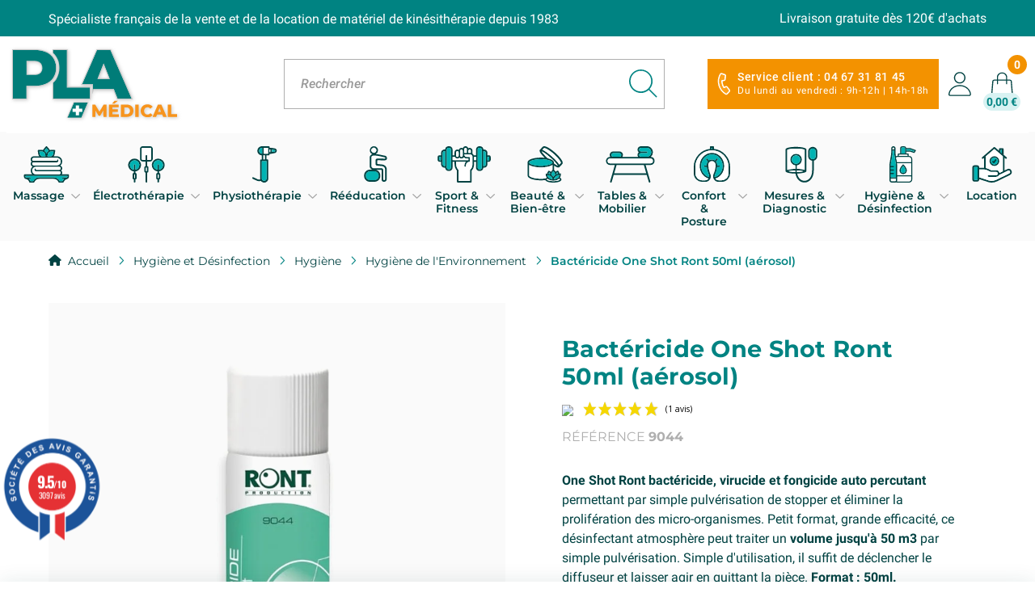

--- FILE ---
content_type: text/html; charset=utf-8
request_url: https://www.materiel-pla-medical.fr/hygiene-de-l-environnement/828-bactericide-one-shot-ront-50ml-aerosol.html
body_size: 35957
content:
<!doctype html>
<html lang="fr-FR">
  <head>
    
      
  <meta charset="utf-8">


  <meta http-equiv="x-ua-compatible" content="ie=edge">


  <meta name="viewport" content="width=device-width, initial-scale=1">



  
                          <link rel="canonical" href="https://www.materiel-pla-medical.fr/hygiene-de-l-environnement/828-bactericide-one-shot-ront-50ml-aerosol.html">
            
  <title>Bactéricide One Shot Ront 50ml (aérosol)</title>
  <meta name="description" content="Bactéricide. Virucide. Fongicide. Stoppe &amp; élimine la prolifération des micro-organismes. Petit format, grande efficacité, volume de traitement jusqu&#039;à 50 m3.">
  <meta name="keywords" content="">
    
        

  
    <script type="application/ld+json">
  {
    "@context": "https://schema.org",
    "@type": "Organization",
    "name" : "Pla Medical",
    "url" : "https://www.materiel-pla-medical.fr/"
          ,
      "logo": {
        "@type": "ImageObject",
        "url":"https://www.materiel-pla-medical.fr/img/logo-1677603352.jpg"
      }
      }
</script>

<script type="application/ld+json">
  {
    "@context": "https://schema.org",
    "@type": "WebPage",
    "isPartOf": {
      "@type": "WebSite",
      "url":  "https://www.materiel-pla-medical.fr/",
      "name": "Pla Medical"
    },
    "name": "Bactéricide One Shot Ront 50ml (aérosol)",
    "url":  "https://www.materiel-pla-medical.fr/hygiene-de-l-environnement/828-bactericide-one-shot-ront-50ml-aerosol.html"
  }
</script>


  <script type="application/ld+json">
    {
      "@context": "https://schema.org",
      "@type": "BreadcrumbList",
      "itemListElement": [
                  {
            "@type": "ListItem",
            "position": 1,
            "name": "Accueil",
            "item": "https://www.materiel-pla-medical.fr/"
          },                  {
            "@type": "ListItem",
            "position": 2,
            "name": "Hygiène et Désinfection",
            "item": "https://www.materiel-pla-medical.fr/99-hygiene-et-desinfection"
          },                  {
            "@type": "ListItem",
            "position": 3,
            "name": "Hygiène",
            "item": "https://www.materiel-pla-medical.fr/100-hygiene"
          },                  {
            "@type": "ListItem",
            "position": 4,
            "name": "Hygiène de l&#039;Environnement",
            "item": "https://www.materiel-pla-medical.fr/101-hygiene-de-l-environnement"
          },                  {
            "@type": "ListItem",
            "position": 5,
            "name": "Bactéricide One Shot Ront 50ml (aérosol)",
            "item": "https://www.materiel-pla-medical.fr/hygiene-de-l-environnement/828-bactericide-one-shot-ront-50ml-aerosol.html"
          }              ]
    }
  </script>
  

  
      <script type="application/ld+json">
  {
    "@context": "https://schema.org/",
    "@type": "Product",
    "@id": "product",
    "name": "Bactéricide One Shot Ront 50ml (aérosol)",
    "description": "Bactéricide. Virucide. Fongicide. Stoppe &amp; élimine la prolifération des micro-organismes. Petit format, grande efficacité, volume de traitement jusqu&#039;à 50 m3.",
    "category": "Hygiène de l&#039;Environnement",
    "image" :"https://www.materiel-pla-medical.fr/2087-home_default/bactericide-one-shot-ront-50ml-aerosol.jpg",    "sku": "9044",
    "mpn": "9044"
        ,
    "brand": {
      "@type": "Brand",
      "name": "Pla Medical"
    }
            ,
    "weight": {
        "@context": "https://schema.org",
        "@type": "QuantitativeValue",
        "value": "0.600000",
        "unitCode": "kg"
    }
        ,
    "offers": {
      "@type": "Offer",
      "priceCurrency": "EUR",
      "name": "Bactéricide One Shot Ront 50ml (aérosol)",
      "price": "7.9",
      "url": "https://www.materiel-pla-medical.fr/hygiene-de-l-environnement/828-bactericide-one-shot-ront-50ml-aerosol.html",
      "priceValidUntil": "2026-02-05",
              "image": ["https://www.materiel-pla-medical.fr/2087-full_default/bactericide-one-shot-ront-50ml-aerosol.jpg"],
            "sku": "9044",
      "mpn": "9044",
                        "availability": "https://schema.org/InStock",
      "seller": {
        "@type": "Organization",
        "name": "Pla Medical"
      }
    }
      }
</script>


  
    
  

  
    <meta property="og:title" content="Bactéricide One Shot Ront 50ml (aérosol)" />
    <meta property="og:description" content="Bactéricide. Virucide. Fongicide. Stoppe &amp; élimine la prolifération des micro-organismes. Petit format, grande efficacité, volume de traitement jusqu&#039;à 50 m3." />
    <meta property="og:url" content="https://www.materiel-pla-medical.fr/hygiene-de-l-environnement/828-bactericide-one-shot-ront-50ml-aerosol.html" />
    <meta property="og:site_name" content="Pla Medical" />
      



  <script data-keepinline="true">
    var ajaxGetProductUrl = '//www.materiel-pla-medical.fr/module/cdc_googletagmanager/async';
    var ajaxShippingEvent = 1;
    var ajaxPaymentEvent = 1;

/* datalayer */
dataLayer = window.dataLayer || [];
    let cdcDatalayer = {"pageCategory":"product","event":"view_item","ecommerce":{"currency":"EUR","items":[{"item_name":"Bactericide One Shot Ront 50ml (aerosol)","item_id":"828","price":"6.58","price_tax_exc":"6.58","price_tax_inc":"7.9","item_category":"Hygiene et Desinfection","item_category2":"Hygiene","item_category3":"Hygiene de l'Environnement","quantity":1,"google_business_vertical":"retail"}],"value":"6.58"},"google_tag_params":{"ecomm_pagetype":"product","ecomm_prodid":"828","ecomm_totalvalue":7.9,"ecomm_totalvalue_tax_exc":6.58,"ecomm_category":"Hygiene de l'Environnement"},"userLogged":0,"userId":"guest_652662"};
    dataLayer.push(cdcDatalayer);

/* call to GTM Tag */
(function(w,d,s,l,i){w[l]=w[l]||[];w[l].push({'gtm.start':
new Date().getTime(),event:'gtm.js'});var f=d.getElementsByTagName(s)[0],
j=d.createElement(s),dl=l!='dataLayer'?'&l='+l:'';j.async=true;j.src=
'https://www.googletagmanager.com/gtm.js?id='+i+dl;f.parentNode.insertBefore(j,f);
})(window,document,'script','dataLayer','GTM-TWCFKWQ');

/* async call to avoid cache system for dynamic data */
dataLayer.push({
  'event': 'datalayer_ready'
});
</script>



  <script type="text/javascript">
    var Days_text = 'Journée(s)';
    var Hours_text = 'Heure(s)';
    var Mins_text = 'Min(s)';
    var Sec_text = 'Sec(s)';
</script><link href="//fonts.googleapis.com/css?family=Open+Sans:600,400,400i|Oswald:700" rel="stylesheet" type="text/css" media="all">
 
<script type="text/javascript">
    var agSiteId="11188";
</script>
<script src="https://www.societe-des-avis-garantis.fr/wp-content/plugins/ag-core/widgets/JsWidget.js" type="text/javascript"></script>

<style>
        #sag_b_cocarde {
    position: relative;
    bottom: 3rem;
}

@media (max-width: 800px) {
    #sag_b_cocarde {
        bottom: 5rem !important;
    }
}

.product-price-and-shipping {
display: flex !important;
flex-direction: column;
}

#categoryStarsMain {
margin-top: -17px !important;
    margin-bottom: 20px !important;
    margin-left: 37px;
}

.categoryStarsStr {margin-top: 7px !important;}
    </style>





  


            <link rel="preload" href="https://www.materiel-pla-medical.fr/themes/plamedical/assets/css/18eeb962c1760b659711c2c61479edf4.woff2" as="font" type="font/woff2" crossorigin>
            <link rel="preload" href="https://www.materiel-pla-medical.fr/themes/plamedical/assets/css/227c93190fe7f82de3f802ce0b614d3b.woff2" as="font" type="font/woff2" crossorigin>
            <link rel="preload" href="https://www.materiel-pla-medical.fr/themes/plamedical/assets/css/56c09b9a46af6a54eeb30e554f833d13.woff2" as="font" type="font/woff2" crossorigin>
            <link rel="preload" href="https://www.materiel-pla-medical.fr/themes/plamedical/assets/css/5a149f12aa95113d0648d2133696057a.woff2" as="font" type="font/woff2" crossorigin>
            <link rel="preload" href="https://www.materiel-pla-medical.fr/themes/plamedical/assets/css/5d6df38dd70f631c488bdec905f68464.woff2" as="font" type="font/woff2" crossorigin>
            <link rel="preload" href="https://www.materiel-pla-medical.fr/themes/plamedical/assets/css/acb6629fe45c43ad5d8ba47a1c95c9fd.woff2" as="font" type="font/woff2" crossorigin>
            <link rel="preload" href="https://www.materiel-pla-medical.fr/themes/plamedical/assets/css/b009a76ad6afe4ebd301e36f847a29be.woff2" as="font" type="font/woff2" crossorigin>
            <link rel="preload" href="https://www.materiel-pla-medical.fr/themes/plamedical/assets/css/b90a6e6485936df43c6f4d5ca8bb2015.woff2" as="font" type="font/woff2" crossorigin>
            <link rel="preload" href="https://www.materiel-pla-medical.fr/themes/plamedical/assets/css/f208b7b09860c24ed53fa54b56af06f2.woff2" as="font" type="font/woff2" crossorigin>
            <link rel="preload" href="https://www.materiel-pla-medical.fr/themes/plamedical/assets/css/f25d774ecfe0996f8eb574b643d41915.woff2" as="font" type="font/woff2" crossorigin>



  	

  <script type="text/javascript">
        var Chronopost = {"ajax_endpoint":"https:\/\/www.materiel-pla-medical.fr\/module\/chronopost\/ajax?ajax=1"};
        var PAYPLUG_DOMAIN = "https:\/\/secure.payplug.com";
        var applePayIdCart = null;
        var applePayMerchantSessionAjaxURL = "https:\/\/www.materiel-pla-medical.fr\/module\/payplug\/dispatcher";
        var applePayPaymentAjaxURL = "https:\/\/www.materiel-pla-medical.fr\/module\/payplug\/validation";
        var applePayPaymentRequestAjaxURL = "https:\/\/www.materiel-pla-medical.fr\/module\/payplug\/applepaypaymentrequest";
        var controller_link = "https:\/\/www.materiel-pla-medical.fr\/module\/productcontact\/contact";
        var email_error = "Entrez un email valide";
        var enable_custom = false;
        var enable_email = true;
        var enable_file = false;
        var enable_first = true;
        var enable_last = true;
        var enable_message = true;
        var enable_phone = true;
        var file_size = "Votre fichier doit \u00eatre inf\u00e9rieur \u00e0";
        var fname_error = "Entrez un pr\u00e9nom valide";
        var form_theme = 0;
        var integratedPaymentError = "Paiement refus\u00e9, veuillez r\u00e9essayer.";
        var isMobile = false;
        var is_sandbox_mode = false;
        var lname_error = "Entrez un nom valide";
        var mail_error = "Vos donn\u00e9es ont \u00e9t\u00e9 envoy\u00e9es. Veuillez patienter.";
        var module_name = "payplug";
        var msg_error = "Entrez un message valide";
        var not_supported = "S\u00e9lectionnez un fichier correspondant aux extensions indiqu\u00e9es";
        var ok_label = "Ok";
        var payplug_ajax_url = "https:\/\/www.materiel-pla-medical.fr\/module\/payplug\/ajax";
        var payplug_transaction_error_message = "    <div class=\"payplugMsg_wrapper\">\n                                    <p  class=\"payplugMsg_error\" >La transaction n&#039;a pas pu aboutir, et votre carte n&#039;a pas \u00e9t\u00e9 d\u00e9bit\u00e9e.<\/p>\n                                        <button type=\"button\" class=\"payplugMsg_button\" name=\"card_deleted\">Ok<\/button>\n        \n            <\/div>\n";
        var phn_error = "Entrez un num\u00e9ro de t\u00e9l\u00e9phone valide";
        var prestashop = {"cart":{"products":[],"totals":{"total":{"type":"total","label":"Total","amount":0,"value":"0,00\u00a0\u20ac"},"total_including_tax":{"type":"total","label":"Total TTC","amount":0,"value":"0,00\u00a0\u20ac"},"total_excluding_tax":{"type":"total","label":"Total HT :","amount":0,"value":"0,00\u00a0\u20ac"}},"subtotals":{"products":{"type":"products","label":"Sous-total","amount":0,"value":"0,00\u00a0\u20ac"},"discounts":null,"shipping":{"type":"shipping","label":"Livraison","amount":0,"value":""},"tax":null},"products_count":0,"summary_string":"0 articles","vouchers":{"allowed":1,"added":[]},"discounts":[],"minimalPurchase":0,"minimalPurchaseRequired":""},"currency":{"id":1,"name":"Euro","iso_code":"EUR","iso_code_num":"978","sign":"\u20ac"},"customer":{"lastname":null,"firstname":null,"email":null,"birthday":null,"newsletter":null,"newsletter_date_add":null,"optin":null,"website":null,"company":null,"siret":null,"ape":null,"is_logged":false,"gender":{"type":null,"name":null},"addresses":[]},"language":{"name":"Fran\u00e7ais (French)","iso_code":"fr","locale":"fr-FR","language_code":"fr","is_rtl":"0","date_format_lite":"d\/m\/Y","date_format_full":"d\/m\/Y H:i:s","id":1},"page":{"title":"","canonical":"https:\/\/www.materiel-pla-medical.fr\/hygiene-de-l-environnement\/828-bactericide-one-shot-ront-50ml-aerosol.html","meta":{"title":"Bact\u00e9ricide One Shot Ront 50ml (a\u00e9rosol)","description":"Bact\u00e9ricide. Virucide. Fongicide. Stoppe & \u00e9limine la prolif\u00e9ration des micro-organismes. Petit format, grande efficacit\u00e9, volume de traitement jusqu'\u00e0 50 m3.","keywords":"","robots":"index"},"page_name":"product","body_classes":{"lang-fr":true,"lang-rtl":false,"country-FR":true,"currency-EUR":true,"layout-full-width":true,"page-product":true,"tax-display-enabled":true,"product-id-828":true,"product-Bact\u00e9ricide One Shot Ront 50ml (a\u00e9rosol)":true,"product-id-category-101":true,"product-id-manufacturer-0":true,"product-id-supplier-0":true,"product-available-for-order":true},"admin_notifications":[]},"shop":{"name":"Pla Medical","logo":"https:\/\/www.materiel-pla-medical.fr\/img\/logo-1677603352.jpg","stores_icon":"https:\/\/www.materiel-pla-medical.fr\/img\/logo_stores.png","favicon":"https:\/\/www.materiel-pla-medical.fr\/img\/favicon.ico"},"urls":{"base_url":"https:\/\/www.materiel-pla-medical.fr\/","current_url":"https:\/\/www.materiel-pla-medical.fr\/hygiene-de-l-environnement\/828-bactericide-one-shot-ront-50ml-aerosol.html","shop_domain_url":"https:\/\/www.materiel-pla-medical.fr","img_ps_url":"https:\/\/www.materiel-pla-medical.fr\/img\/","img_cat_url":"https:\/\/www.materiel-pla-medical.fr\/img\/c\/","img_lang_url":"https:\/\/www.materiel-pla-medical.fr\/img\/l\/","img_prod_url":"https:\/\/www.materiel-pla-medical.fr\/img\/p\/","img_manu_url":"https:\/\/www.materiel-pla-medical.fr\/img\/m\/","img_sup_url":"https:\/\/www.materiel-pla-medical.fr\/img\/su\/","img_ship_url":"https:\/\/www.materiel-pla-medical.fr\/img\/s\/","img_store_url":"https:\/\/www.materiel-pla-medical.fr\/img\/st\/","img_col_url":"https:\/\/www.materiel-pla-medical.fr\/img\/co\/","img_url":"https:\/\/www.materiel-pla-medical.fr\/themes\/plamedical\/assets\/img\/","css_url":"https:\/\/www.materiel-pla-medical.fr\/themes\/plamedical\/assets\/css\/","js_url":"https:\/\/www.materiel-pla-medical.fr\/themes\/plamedical\/assets\/js\/","pic_url":"https:\/\/www.materiel-pla-medical.fr\/upload\/","pages":{"address":"https:\/\/www.materiel-pla-medical.fr\/adresse","addresses":"https:\/\/www.materiel-pla-medical.fr\/adresses","authentication":"https:\/\/www.materiel-pla-medical.fr\/connexion","cart":"https:\/\/www.materiel-pla-medical.fr\/panier","category":"https:\/\/www.materiel-pla-medical.fr\/index.php?controller=category","cms":"https:\/\/www.materiel-pla-medical.fr\/index.php?controller=cms","contact":"https:\/\/www.materiel-pla-medical.fr\/nous-contacter","discount":"https:\/\/www.materiel-pla-medical.fr\/reduction","guest_tracking":"https:\/\/www.materiel-pla-medical.fr\/suivi-commande-invite","history":"https:\/\/www.materiel-pla-medical.fr\/historique-commandes","identity":"https:\/\/www.materiel-pla-medical.fr\/identite","index":"https:\/\/www.materiel-pla-medical.fr\/","my_account":"https:\/\/www.materiel-pla-medical.fr\/mon-compte","order_confirmation":"https:\/\/www.materiel-pla-medical.fr\/confirmation-commande","order_detail":"https:\/\/www.materiel-pla-medical.fr\/index.php?controller=order-detail","order_follow":"https:\/\/www.materiel-pla-medical.fr\/suivi-commande","order":"https:\/\/www.materiel-pla-medical.fr\/commande","order_return":"https:\/\/www.materiel-pla-medical.fr\/index.php?controller=order-return","order_slip":"https:\/\/www.materiel-pla-medical.fr\/avoirs","pagenotfound":"https:\/\/www.materiel-pla-medical.fr\/page-introuvable","password":"https:\/\/www.materiel-pla-medical.fr\/recuperation-mot-de-passe","pdf_invoice":"https:\/\/www.materiel-pla-medical.fr\/index.php?controller=pdf-invoice","pdf_order_return":"https:\/\/www.materiel-pla-medical.fr\/index.php?controller=pdf-order-return","pdf_order_slip":"https:\/\/www.materiel-pla-medical.fr\/index.php?controller=pdf-order-slip","prices_drop":"https:\/\/www.materiel-pla-medical.fr\/promotions","product":"https:\/\/www.materiel-pla-medical.fr\/index.php?controller=product","search":"https:\/\/www.materiel-pla-medical.fr\/recherche","sitemap":"https:\/\/www.materiel-pla-medical.fr\/plan-site","stores":"https:\/\/www.materiel-pla-medical.fr\/magasins","supplier":"https:\/\/www.materiel-pla-medical.fr\/fournisseur","register":"https:\/\/www.materiel-pla-medical.fr\/connexion?create_account=1","order_login":"https:\/\/www.materiel-pla-medical.fr\/commande?login=1"},"alternative_langs":[],"theme_assets":"\/themes\/plamedical\/assets\/","actions":{"logout":"https:\/\/www.materiel-pla-medical.fr\/?mylogout="},"no_picture_image":{"bySize":{"thumb_cover":{"url":"https:\/\/www.materiel-pla-medical.fr\/img\/p\/fr-default-thumb_cover.jpg","width":100,"height":100},"cart_default":{"url":"https:\/\/www.materiel-pla-medical.fr\/img\/p\/fr-default-cart_default.jpg","width":125,"height":125},"small_default":{"url":"https:\/\/www.materiel-pla-medical.fr\/img\/p\/fr-default-small_default.jpg","width":284,"height":284},"home_default":{"url":"https:\/\/www.materiel-pla-medical.fr\/img\/p\/fr-default-home_default.jpg","width":320,"height":320},"medium_default":{"url":"https:\/\/www.materiel-pla-medical.fr\/img\/p\/fr-default-medium_default.jpg","width":452,"height":452},"large_default":{"url":"https:\/\/www.materiel-pla-medical.fr\/img\/p\/fr-default-large_default.jpg","width":766,"height":766},"full_default":{"url":"https:\/\/www.materiel-pla-medical.fr\/img\/p\/fr-default-full_default.jpg","width":1200,"height":1200}},"small":{"url":"https:\/\/www.materiel-pla-medical.fr\/img\/p\/fr-default-thumb_cover.jpg","width":100,"height":100},"medium":{"url":"https:\/\/www.materiel-pla-medical.fr\/img\/p\/fr-default-home_default.jpg","width":320,"height":320},"large":{"url":"https:\/\/www.materiel-pla-medical.fr\/img\/p\/fr-default-full_default.jpg","width":1200,"height":1200},"legend":""}},"configuration":{"display_taxes_label":true,"display_prices_tax_incl":true,"is_catalog":false,"show_prices":true,"opt_in":{"partner":false},"quantity_discount":{"type":"discount","label":"Remise sur prix unitaire"},"voucher_enabled":1,"return_enabled":0},"field_required":[],"breadcrumb":{"links":[{"title":"Accueil","url":"https:\/\/www.materiel-pla-medical.fr\/"},{"title":"Hygi\u00e8ne et D\u00e9sinfection","url":"https:\/\/www.materiel-pla-medical.fr\/99-hygiene-et-desinfection"},{"title":"Hygi\u00e8ne","url":"https:\/\/www.materiel-pla-medical.fr\/100-hygiene"},{"title":"Hygi\u00e8ne de l'Environnement","url":"https:\/\/www.materiel-pla-medical.fr\/101-hygiene-de-l-environnement"},{"title":"Bact\u00e9ricide One Shot Ront 50ml (a\u00e9rosol)","url":"https:\/\/www.materiel-pla-medical.fr\/hygiene-de-l-environnement\/828-bactericide-one-shot-ront-50ml-aerosol.html"}],"count":5},"link":{"protocol_link":"https:\/\/","protocol_content":"https:\/\/"},"time":1769009963,"static_token":"8d8cef5e33935e5ba90e76aefbc25af7","token":"5a45e486199c1087119513bdee315e8e","debug":false};
        var ps_checkoutApplePayUrl = "https:\/\/www.materiel-pla-medical.fr\/module\/ps_checkout\/applepay?token=8d8cef5e33935e5ba90e76aefbc25af7";
        var ps_checkoutAutoRenderDisabled = false;
        var ps_checkoutCancelUrl = "https:\/\/www.materiel-pla-medical.fr\/module\/ps_checkout\/cancel?token=8d8cef5e33935e5ba90e76aefbc25af7";
        var ps_checkoutCardBrands = ["MASTERCARD","VISA","AMEX","CB_NATIONALE"];
        var ps_checkoutCardFundingSourceImg = "\/modules\/ps_checkout\/views\/img\/payment-cards.png";
        var ps_checkoutCardLogos = {"AMEX":"\/modules\/ps_checkout\/views\/img\/amex.svg","CB_NATIONALE":"\/modules\/ps_checkout\/views\/img\/cb.svg","DINERS":"\/modules\/ps_checkout\/views\/img\/diners.svg","DISCOVER":"\/modules\/ps_checkout\/views\/img\/discover.svg","JCB":"\/modules\/ps_checkout\/views\/img\/jcb.svg","MAESTRO":"\/modules\/ps_checkout\/views\/img\/maestro.svg","MASTERCARD":"\/modules\/ps_checkout\/views\/img\/mastercard.svg","UNIONPAY":"\/modules\/ps_checkout\/views\/img\/unionpay.svg","VISA":"\/modules\/ps_checkout\/views\/img\/visa.svg"};
        var ps_checkoutCartProductCount = 0;
        var ps_checkoutCheckUrl = "https:\/\/www.materiel-pla-medical.fr\/module\/ps_checkout\/check?token=8d8cef5e33935e5ba90e76aefbc25af7";
        var ps_checkoutCheckoutTranslations = {"checkout.go.back.label":"Tunnel de commande","checkout.go.back.link.title":"Retourner au tunnel de commande","checkout.card.payment":"Paiement par carte","checkout.page.heading":"R\u00e9sum\u00e9 de commande","checkout.cart.empty":"Votre panier d'achat est vide.","checkout.page.subheading.card":"Carte","checkout.page.subheading.paypal":"PayPal","checkout.payment.by.card":"Vous avez choisi de payer par carte.","checkout.payment.by.paypal":"Vous avez choisi de payer par PayPal.","checkout.order.summary":"Voici un r\u00e9sum\u00e9 de votre commande :","checkout.order.amount.total":"Le montant total de votre panier est de","checkout.order.included.tax":"(TTC)","checkout.order.confirm.label":"Veuillez finaliser votre commande en cliquant sur &quot;Je valide ma commande&quot;","checkout.payment.token.delete.modal.header":"Voulez-vous supprimer cette m\u00e9thode de paiement ?","checkout.payment.token.delete.modal.content":"Cette m\u00e9thode de paiement sera supprim\u00e9e de votre compte :","checkout.payment.token.delete.modal.confirm-button":"Supprimer cette m\u00e9thode de paiement","checkout.payment.loader.processing-request":"Veuillez patienter, nous traitons votre demande...","checkout.payment.others.link.label":"Autres moyens de paiement","checkout.payment.others.confirm.button.label":"Je valide ma commande","checkout.form.error.label":"Une erreur s'est produite lors du paiement. Veuillez r\u00e9essayer ou contacter le support.","loader-component.label.header":"Merci pour votre achat !","loader-component.label.body":"Veuillez patienter, nous traitons votre paiement","loader-component.label.body.longer":"Veuillez patienter, cela prend un peu plus de temps...","payment-method-logos.title":"Paiement 100% s\u00e9curis\u00e9","express-button.cart.separator":"ou","express-button.checkout.express-checkout":"Achat rapide","ok":"Ok","cancel":"Annuler","paypal.hosted-fields.label.card-name":"Nom du titulaire de la carte","paypal.hosted-fields.placeholder.card-name":"Nom du titulaire de la carte","paypal.hosted-fields.label.card-number":"Num\u00e9ro de carte","paypal.hosted-fields.placeholder.card-number":"Num\u00e9ro de carte","paypal.hosted-fields.label.expiration-date":"Date d'expiration","paypal.hosted-fields.placeholder.expiration-date":"MM\/YY","paypal.hosted-fields.label.cvv":"Code de s\u00e9curit\u00e9","paypal.hosted-fields.placeholder.cvv":"XXX","error.paypal-sdk":"L'instance du PayPal JavaScript SDK est manquante","error.google-pay-sdk":"L'instance du Google Pay Javascript SDK est manquante","error.apple-pay-sdk":"L'instance du Apple Pay Javascript SDK est manquante","error.google-pay.transaction-info":"Une erreur est survenue lors de la r\u00e9cup\u00e9ration des informations sur la transaction Google Pay","error.apple-pay.payment-request":"Une erreur est survenue lors de la r\u00e9cup\u00e9ration des informations sur la transaction Apple Pay","error.paypal-sdk.contingency.cancel":"Authentification du titulaire de carte annul\u00e9e, veuillez choisir un autre moyen de paiement ou essayez de nouveau.","error.paypal-sdk.contingency.error":"Une erreur est survenue lors de l'authentification du titulaire de la carte, veuillez choisir un autre moyen de paiement ou essayez de nouveau.","error.paypal-sdk.contingency.failure":"Echec de l'authentification du titulaire de la carte, veuillez choisir un autre moyen de paiement ou essayez de nouveau.","error.paypal-sdk.contingency.unknown":"L'identit\u00e9 du titulaire de la carte n'a pas pu \u00eatre v\u00e9rifi\u00e9e, veuillez choisir un autre moyen de paiement ou essayez de nouveau.","APPLE_PAY_MERCHANT_SESSION_VALIDATION_ERROR":"Nous ne pouvons pas traiter votre paiement Apple Pay pour le moment. Cela peut \u00eatre d\u00fb \u00e0 un probl\u00e8me de v\u00e9rification de la configuration du paiement pour ce site. Veuillez r\u00e9essayer plus tard ou choisir un autre moyen de paiement.","APPROVE_APPLE_PAY_VALIDATION_ERROR":"Un probl\u00e8me est survenu lors du traitement de votre paiement Apple Pay. Veuillez v\u00e9rifier les d\u00e9tails de votre commande et r\u00e9essayer, ou utilisez un autre mode de paiement."};
        var ps_checkoutCheckoutUrl = "https:\/\/www.materiel-pla-medical.fr\/commande";
        var ps_checkoutConfirmUrl = "https:\/\/www.materiel-pla-medical.fr\/confirmation-commande";
        var ps_checkoutCreateUrl = "https:\/\/www.materiel-pla-medical.fr\/module\/ps_checkout\/create?token=8d8cef5e33935e5ba90e76aefbc25af7";
        var ps_checkoutCustomMarks = {"google_pay":"\/modules\/ps_checkout\/views\/img\/google_pay.svg"};
        var ps_checkoutExpressCheckoutCartEnabled = false;
        var ps_checkoutExpressCheckoutOrderEnabled = false;
        var ps_checkoutExpressCheckoutProductEnabled = false;
        var ps_checkoutExpressCheckoutSelected = false;
        var ps_checkoutExpressCheckoutUrl = "https:\/\/www.materiel-pla-medical.fr\/module\/ps_checkout\/ExpressCheckout?token=8d8cef5e33935e5ba90e76aefbc25af7";
        var ps_checkoutFundingSource = "paypal";
        var ps_checkoutFundingSourcesSorted = ["paypal","bancontact","eps","ideal","mybank","p24","blik","google_pay"];
        var ps_checkoutGooglePayUrl = "https:\/\/www.materiel-pla-medical.fr\/module\/ps_checkout\/googlepay?token=8d8cef5e33935e5ba90e76aefbc25af7";
        var ps_checkoutHostedFieldsContingencies = "SCA_WHEN_REQUIRED";
        var ps_checkoutHostedFieldsEnabled = false;
        var ps_checkoutIconsPath = "\/modules\/ps_checkout\/views\/img\/icons\/";
        var ps_checkoutLoaderImage = "\/modules\/ps_checkout\/views\/img\/loader.svg";
        var ps_checkoutPartnerAttributionId = "PrestaShop_Cart_PSXO_PSDownload";
        var ps_checkoutPayLaterCartPageButtonEnabled = false;
        var ps_checkoutPayLaterCategoryPageBannerEnabled = false;
        var ps_checkoutPayLaterHomePageBannerEnabled = false;
        var ps_checkoutPayLaterOrderPageBannerEnabled = false;
        var ps_checkoutPayLaterOrderPageButtonEnabled = false;
        var ps_checkoutPayLaterOrderPageMessageEnabled = false;
        var ps_checkoutPayLaterProductPageBannerEnabled = false;
        var ps_checkoutPayLaterProductPageButtonEnabled = false;
        var ps_checkoutPayLaterProductPageMessageEnabled = false;
        var ps_checkoutPayPalButtonConfiguration = "";
        var ps_checkoutPayPalEnvironment = "LIVE";
        var ps_checkoutPayPalOrderId = "";
        var ps_checkoutPayPalSdkConfig = {"clientId":"AXjYFXWyb4xJCErTUDiFkzL0Ulnn-bMm4fal4G-1nQXQ1ZQxp06fOuE7naKUXGkq2TZpYSiI9xXbs4eo","merchantId":"TVY3RACND4L6Q","currency":"EUR","intent":"capture","commit":"false","vault":"false","integrationDate":"2022-14-06","dataPartnerAttributionId":"PrestaShop_Cart_PSXO_PSDownload","dataCspNonce":"","dataEnable3ds":"true","disableFunding":"paylater,card","components":"marks,funding-eligibility,googlepay"};
        var ps_checkoutPayWithTranslations = {"paypal":"Payer avec un compte PayPal","bancontact":"Payer avec Bancontact","eps":"Payer avec EPS","ideal":"Payer avec iDEAL","mybank":"Payer avec MyBank","p24":"Payer avec Przelewy24","blik":"Payer avec BLIK","google_pay":"Payer avec Google Pay"};
        var ps_checkoutPaymentMethodLogosTitleImg = "\/modules\/ps_checkout\/views\/img\/icons\/lock_checkout.svg";
        var ps_checkoutPaymentUrl = "https:\/\/www.materiel-pla-medical.fr\/module\/ps_checkout\/payment?token=8d8cef5e33935e5ba90e76aefbc25af7";
        var ps_checkoutRenderPaymentMethodLogos = true;
        var ps_checkoutValidateUrl = "https:\/\/www.materiel-pla-medical.fr\/module\/ps_checkout\/validate?token=8d8cef5e33935e5ba90e76aefbc25af7";
        var ps_checkoutVaultUrl = "https:\/\/www.materiel-pla-medical.fr\/module\/ps_checkout\/vault?token=8d8cef5e33935e5ba90e76aefbc25af7";
        var ps_checkoutVersion = "7.5.0.5";
        var psemailsubscription_subscription = "https:\/\/www.materiel-pla-medical.fr\/module\/ps_emailsubscription\/subscription";
        var psr_icon_color = "#004242";
        var site_key = "6LdwInwrAAAAAOxgueithVfZFszMHEKthMosqq8G";
        var submit_error = "Votre demande n'a pas pu \u00eatre envoy\u00e9e. Veuillez r\u00e9essayer plus tard.";
        var submit_success = "Votre demande a \u00e9t\u00e9 envoy\u00e9e avec succ\u00e8s.";
      </script>
		<link rel="stylesheet" href="/modules/ps_checkout/views/css/payments.css?version=7.5.0.5" media="all">
		<link rel="stylesheet" href="https://fonts.googleapis.com/css?family=Montserrat" media="all">
		<link rel="stylesheet" href="https://www.materiel-pla-medical.fr/themes/plamedical/assets/cache/theme-83458d222.css" media="all">
	
	


        <link rel="preload" href="/modules/creativeelements/views/lib/ceicons/fonts/ceicons.woff2?fj664s"
            as="font" type="font/woff2" crossorigin>
        <!--CE-JS-->


  <link rel="icon" type="image/vnd.microsoft.icon" href="https://www.materiel-pla-medical.fr/img/favicon.ico?1677603718">
  <link rel="shortcut icon" type="image/x-icon" href="https://www.materiel-pla-medical.fr/img/favicon.ico?1677603718">
  <meta name="theme-color" content="#000">

    
  <meta property="og:type" content="product">
      <meta property="og:image" content="https://www.materiel-pla-medical.fr/2087-full_default/bactericide-one-shot-ront-50ml-aerosol.jpg">
        <meta property="product:pretax_price:amount" content="6.583333">
    <meta property="product:pretax_price:currency" content="EUR">
    <meta property="product:price:amount" content="7.9">
    <meta property="product:price:currency" content="EUR">
        <meta property="product:weight:value" content="0.600000">
    <meta property="product:weight:units" content="kg">
  
  </head>
  <body id="product" class="lang-fr country-fr currency-eur layout-full-width page-product tax-display-enabled product-id-828 product-bactericide-one-shot-ront-50ml-aerosol- product-id-category-101 product-id-manufacturer-0 product-id-supplier-0 product-available-for-order elementor-page elementor-page-828030101">
    <svg aria-hidden="true" style="position: absolute; width: 0; height: 0; overflow: hidden;" version="1.1" xmlns="http://www.w3.org/2000/svg" xmlns:xlink="http://www.w3.org/1999/xlink">
  <defs>
    <symbol fill="none" xmlns="http://www.w3.org/2000/svg" viewBox="0 0 29 35" id="phone">
      <path d="m22.891 25.664-3.3-4.3c-.688-.91-1.847-1.22-2.775-.848l-2.197.861c-1.44-2.353-2.171-5.034-2.149-7.823l2.287-.422c1.096-.224 1.934-1.035 2.026-2.15l.599-5.326c.117-1.21-.616-2.339-1.679-2.623l-4.487-1.41c-1.063-.285-2.21.133-2.785 1.118-3.02 5.091-3.775 10.997-2.197 16.7 1.578 5.703 5.186 10.396 10.207 13.295.167.148.36.2.554.252.869.232 1.771-.044 2.461-.687l3.212-3.487c.839-.81.885-2.144.223-3.15Zm-1.728 1.814-3.213 3.488c-.148.167-.367.212-.534.064-4.564-2.672-7.864-6.973-9.281-12.115a19.5 19.5 0 0 1 1.976-15.103c.052-.193.271-.238.464-.186l4.488 1.41.097.025c.097.026.238.27.212.368l-.599 5.326c-.052.193-.2.36-.297.335l-3.163.601c-.438.09-.857.495-.864.907-.282 3.756.796 7.46 2.854 10.6a1.23 1.23 0 0 0 1.23.433l3.002-1.162c.123-.07.316-.019.483.13l3.203 4.274c.045.22.09.438-.058.605Z" fill="#fff"></path>
      <path d="m21.163 27.479-3.212 3.487c-.149.167-.368.212-.535.064-4.564-2.672-7.863-6.973-9.28-12.115A19.5 19.5 0 0 1 10.11 3.812c.052-.193.271-.238.464-.186l4.489 1.41.096.025c.097.026.238.271.212.368l-.599 5.326c-.051.193-.2.36-.296.335l-3.164.601c-.438.09-.857.495-.864.908-.282 3.755.796 7.46 2.854 10.6.308.393.791.522 1.23.432l3.002-1.162c.123-.07.316-.019.483.13l3.203 4.274c.045.22.09.438-.058.606Z" fill="#FFA31A"></path>
    </symbol>
    <symbol fill="none" xmlns="http://www.w3.org/2000/svg" viewBox="0 0 33 35" id="user">
      <path d="M16.384 16.76C11.764 16.76 8 12.996 8 8.375 8 3.755 11.764 0 16.384 0c4.621 0 8.385 3.764 8.385 8.384 0 4.621-3.764 8.376-8.384 8.376Zm0-15.135a6.768 6.768 0 0 0-6.76 6.76 6.768 6.768 0 0 0 6.76 6.76 6.768 6.768 0 0 0 6.76-6.76c0-3.728-3.041-6.76-6.76-6.76ZM30.143 35H2.742a2.735 2.735 0 0 1-2.708-3.168c.587-3.655 2.564-6.95 5.569-9.278 2.97-2.301 6.814-3.574 10.83-3.574 4.017 0 7.861 1.273 10.83 3.574 3.006 2.338 4.982 5.632 5.57 9.278.126.794-.1 1.598-.624 2.211a2.692 2.692 0 0 1-2.066.957Zm-13.7-14.44c-7.528 0-13.764 4.846-14.83 11.516-.053.334.046.677.262.93.226.261.533.406.876.406h27.4c.344 0 .65-.145.876-.407.217-.252.316-.595.262-.93-1.083-6.669-7.32-11.515-14.847-11.515Z" fill="currentColor"></path>
    </symbol>
    <symbol fill="none" xmlns="http://www.w3.org/2000/svg" viewBox="0 0 33 35" id="shopping-bag">
    <path d="m32.659 32.864-.018-.181-1.594-19.216c-.109-1.304-1.295-2.319-2.707-2.319h-4.076V7.482c0-3.812-3.35-6.918-7.461-6.918-4.12 0-7.462 3.106-7.462 6.918v3.668H5.266c-1.413 0-2.6 1.014-2.708 2.318L.946 32.864c-.054.688.2 1.385.716 1.893.516.516 1.24.806 1.992.806H29.96c.752 0 1.485-.3 1.993-.806.507-.517.77-1.205.706-1.893ZM10.962 7.48c0-2.997 2.617-5.424 5.84-5.424 3.215 0 5.841 2.436 5.841 5.424v3.668H10.963V7.48Zm19.786 26.27-.045.037c-.2.18-.47.28-.752.28H3.654c-.308 0-.589-.117-.797-.326a.97.97 0 0 1-.29-.778L4.18 13.566c.045-.525.516-.941 1.087-.941H9.34v4.546c0 .407.362.742.815.742.444 0 .815-.335.815-.742v-4.546h11.672v4.546c0 .407.363.742.816.742.443 0 .814-.335.814-.742v-4.546h4.076c.561 0 1.04.416 1.086.941l1.612 19.398c.018.298-.09.58-.299.787Z" fill="currentColor"></path>
    </symbol>
    <symbol fill="none" xmlns="http://www.w3.org/2000/svg" viewBox="0 0 32 32" id="magnifier">
      <path d="M30.8 31.5c-.2 0-.4-.1-.5-.2l-8.1-8.1c-2.4 2.2-5.5 3.4-8.8 3.4-3.5 0-6.9-1.4-9.4-3.9-2.6-2.6-4-5.9-4-9.4s1.4-6.9 3.9-9.4S9.7 0 13.3 0c3.5 0 6.9 1.4 9.4 3.9s3.9 5.8 3.9 9.4c0 3.3-1.2 6.4-3.4 8.8l8.1 8.1c.3.3.3.8 0 1.1-.2.1-.4.2-.5.2Zm-17.5-30c-3.1 0-6.1 1.2-8.3 3.4-2.2 2.2-3.4 5.2-3.4 8.3 0 3.1 1.2 6.1 3.4 8.3 2.2 2.2 5.2 3.4 8.3 3.4 3.1 0 6.1-1.2 8.3-3.4 2.2-2.2 3.4-5.2 3.4-8.3 0-3.1-1.2-6.1-3.4-8.3-2.2-2.2-5.2-3.4-8.3-3.4Z" fill="currentColor"></path>
    </symbol>
    <symbol xmlns="http://www.w3.org/2000/svg" viewBox="0 0 45 45" id="facebook">
      <g>
        <path d="M45 22.5a22.5 22.5 0 0 1-19.38 22.28 21.42 21.42 0 0 1-3.12.22 22 22 0 0 1-3.91-.35A22.5 22.5 0 1 1 45 22.5Z" fill="#1877f2"></path>
        <path d="M25.62 19.57v4.22h6.24l-1 6.51h-5.24v14.48a21.42 21.42 0 0 1-3.12.22 22 22 0 0 1-3.91-.35V30.3h-5.72v-6.51h5.72v-4.95c0-5.64 3.35-8.76 8.49-8.76a34.48 34.48 0 0 1 5 .44v5.54h-2.8c-2.79 0-3.66 1.73-3.66 3.51Z" fill="#fff"></path>
      </g>
    </symbol>
    <symbol xmlns="http://www.w3.org/2000/svg" viewBox="0 0 45 45" id="linkedin">
      <g>
        <rect width="45" height="45" rx="7.65" fill="#2868b2"></rect>
        <path d="M7.34 17.24h6.51v20.9H7.34Zm3.25-10.38a3.77 3.77 0 1 1-3.77 3.76 3.77 3.77 0 0 1 3.77-3.76M17.92 17.24h6.23v2.86h.09a6.83 6.83 0 0 1 6.15-3.37c6.57 0 7.79 4.32 7.79 10v11.41h-6.49V28c0-2.42-.05-5.54-3.38-5.54s-3.9 2.64-3.9 5.36v10.32h-6.49Z" fill="#fff"></path>
      </g>
    </symbol>
    <symbol xmlns="http://www.w3.org/2000/svg" viewBox="0 0 45 45" id="instagram">
      <defs>
        <linearGradient id="a" x1="490.5" y1="-181.51" x2="552.39" y2="-119.61" gradientTransform="translate(-492.42 179.58)" gradientUnits="userSpaceOnUse">
          <stop offset="0" stop-color="#fbe18a"></stop>
          <stop offset=".21" stop-color="#fcbb45"></stop>
          <stop offset=".38" stop-color="#f75274"></stop>
          <stop offset=".52" stop-color="#d53692"></stop>
          <stop offset=".74" stop-color="#8f39ce"></stop>
          <stop offset="1" stop-color="#5b4fe9"></stop>
        </linearGradient>
      </defs>
      <g>
        <rect width="45" height="45" rx="7.65" transform="rotate(-90 22.5 22.5)" fill="url(#a)"></rect>
        <path d="M31.53 11.53a2 2 0 1 0 2 2 2 2 0 0 0-2-2ZM22.64 14.1A8.4 8.4 0 1 0 31 22.5a8.41 8.41 0 0 0-8.36-8.4Zm0 13.78A5.38 5.38 0 1 1 28 22.5a5.38 5.38 0 0 1-5.36 5.38Z" fill="#fff"></path>
        <path d="M29.31 39.56H15.69A10.26 10.26 0 0 1 5.44 29.31V15.69A10.26 10.26 0 0 1 15.69 5.44h13.62a10.26 10.26 0 0 1 10.25 10.25v13.62a10.26 10.26 0 0 1-10.25 10.25ZM15.69 8.65a7.05 7.05 0 0 0-7 7v13.66a7.05 7.05 0 0 0 7 7h13.62a7.05 7.05 0 0 0 7-7V15.69a7.05 7.05 0 0 0-7-7Z" fill="#fff"></path>
      </g>
    </symbol>
    <symbol xmlns="http://www.w3.org/2000/svg" viewBox="0 0 45 45" id="wordpress">
      <g>
        <path d="M33.6 16a9.9 9.9 0 0 1 1.1 7.7c-.5 2.2-1.4 4.3-2.1 6.5-.3.9-.6 1.8-1 2.8-.5-1.4-1-2.7-1.4-4-1.7-4.9-3.5-9.8-5.2-14.6-.2-.5-.2-.5.3-.5h2c.2 0 .2-.1.2-.3v-.7c0-.3-.1-.6-.1-.8a5.58 5.58 0 0 0-1.3 0h-9.9c-.2 0-.2.2-.2.4v.3a3.08 3.08 0 0 0 .1 1 3.78 3.78 0 0 0 1.2.1h.1a3.14 3.14 0 0 1 1.2.1c.3.1.3.7.5 1.1v.1c.8 2.3 1.6 4.5 2.4 6.8a.64.64 0 0 1 0 .6c-1.2 3.4-2.4 6.9-3.6 10.3 0 .1 0 .1-.1.2-.4-1.3-.9-2.5-1.3-3.7-1.8-5-3.5-10-5.3-15-.2-.5-.2-.5.3-.5h1.7c.3 0 .3-.1.3-.3v-.1c0-.5.1-1-.1-1.3h-.1a5.58 5.58 0 0 0-1.3 0H6.8C12.6 3.1 26.2.6 35.3 8.9a3.92 3.92 0 0 0-2.6.9 3.42 3.42 0 0 0-1.2 2.7 1.78 1.78 0 0 0 .4 1 27.07 27.07 0 0 1 1.7 2.5Z" fill="#00769c"></path>
        <path d="M27.6 40.6a18.57 18.57 0 0 1-10.7-.1c-.2-.1-.3-.1-.2-.4 1.9-5 3.8-9.9 5.7-14.9 0-.1.1-.1.1-.2.6 1.6 1.1 3.1 1.6 4.7 1.2 3.5 2.5 7 3.7 10.5.2.2.2.3-.2.4ZM41.1 25.3A18.64 18.64 0 0 1 31.4 39a36.16 36.16 0 0 1 1.3-3.5c1.9-5.2 3.8-10.5 5.6-15.7a15 15 0 0 0 .7-6.3 18.47 18.47 0 0 1 2.1 11.8ZM13.5 39a18.85 18.85 0 0 1-8.4-23.9c.3.5 8.4 23.5 8.4 23.9Z" fill="#00769c"></path>
        <path d="M22.5 0A22.5 22.5 0 1 0 45 22.5 22.53 22.53 0 0 0 22.5 0Zm14.8 37.3a20.64 20.64 0 0 1-14.8 6.1 20.88 20.88 0 0 1-14.8-6.1 20.64 20.64 0 0 1-6.1-14.8A20.47 20.47 0 0 1 7.7 7.7a20.64 20.64 0 0 1 14.8-6.1 20.88 20.88 0 0 1 14.8 6.1 20.64 20.64 0 0 1 6.1 14.8 20.47 20.47 0 0 1-6.1 14.8Z" fill="#00769c"></path>
        <path d="M37.3 7.7a20.64 20.64 0 0 0-14.8-6.1A20.47 20.47 0 0 0 7.7 7.7a20.64 20.64 0 0 0-6.1 14.8 20.88 20.88 0 0 0 6.1 14.8 20.64 20.64 0 0 0 14.8 6.1 20.88 20.88 0 0 0 14.8-6.1 20.64 20.64 0 0 0 6.1-14.8 20.47 20.47 0 0 0-6.1-14.8ZM5.1 15.1c.2.5 8.4 23.5 8.4 23.8-8.2-4.1-12.3-14.7-8.4-23.8Zm22.5 25.5a18.57 18.57 0 0 1-10.7-.1c-.2-.1-.3-.1-.2-.4 1.9-5 3.8-9.9 5.7-14.9 0-.1.1-.1.1-.2.6 1.6 1.1 3.1 1.6 4.7 1.2 3.5 2.5 7 3.7 10.5.2.2.2.3-.2.4ZM25 14.3c-.2-.5-.2-.5.3-.5h2c.2 0 .2-.1.2-.3v-.7c0-.3-.1-.6-.1-.8a5.58 5.58 0 0 0-1.3 0h-9.9c-.2 0-.2.2-.2.4v.3a3.08 3.08 0 0 0 .1 1 3.78 3.78 0 0 0 1.2.1h.1c.4 0 .9-.1 1.2.1s.3.7.5 1.1v.1c.8 2.3 1.6 4.5 2.4 6.8a.64.64 0 0 1 0 .6c-1.2 3.4-2.4 6.9-3.6 10.3 0 .1 0 .1-.1.2-.4-1.3-.9-2.5-1.3-3.7-1.8-5-3.5-10-5.3-15-.2-.5-.2-.5.3-.5h1.7c.3 0 .3-.1.3-.3v-.1c0-.5.1-1-.1-1.3h-.1a5.58 5.58 0 0 0-1.3 0H6.8C12.6 3 26.2.5 35.3 8.8a3.92 3.92 0 0 0-2.6.9 3.42 3.42 0 0 0-1.2 2.7 1.78 1.78 0 0 0 .4 1c.6.9 1.2 1.7 1.8 2.6a9.9 9.9 0 0 1 1.1 7.7c-.5 2.2-1.4 4.3-2.1 6.5-.3.9-.6 1.8-1 2.8-.5-1.4-1-2.7-1.4-4-1.8-4.9-3.5-9.8-5.3-14.7ZM31.3 39a36.16 36.16 0 0 1 1.3-3.5c1.9-5.2 3.8-10.5 5.6-15.7a15 15 0 0 0 .7-6.3A17.65 17.65 0 0 1 41 25.4c-.9 6-4.3 10.5-9.7 13.6Z" fill="#fff"></path>
      </g>
    </symbol>
      </defs>
</svg>
    
      <!-- Google Tag Manager (noscript) -->
<noscript><iframe src="https://www.googletagmanager.com/ns.html?id=GTM-TWCFKWQ"
height="0" width="0" style="display:none;visibility:hidden"></iframe></noscript>
<!-- End Google Tag Manager (noscript) -->

    
    <main>
      
              
      <header id="header">
        
          	
  <div class="header-banner">
    							
<div
	class="nkm-topbanner"
	style=" color: #ffffff;">
	
	Spécialiste français de la vente et de la location de matériel de kinésithérapie depuis 1983

	</div>

    <div class="shipping-infos">
      Livraison gratuite dès 120€ d'achats
    </div>
  </div>



  <div class="header-nav"><div class="container"><div class="row"><div class="col-md-5 col-xs-12 hidden-sm-down"></div><div class="col-md-7 right-nav hidden-sm-down"></div></div></div></div>



  <div class="header-top">
    <div class="container">
      <div class="row header-main">
        <div class="col-md-3 col-lg-3 col-xl-3 hidden-sm-down" id="_desktop_logo">
                      
  <a href="https://www.materiel-pla-medical.fr/">
    <picture class="logo">
      <source media="(min-width: 768px)" type="image/svg+xml" srcset="https://www.materiel-pla-medical.fr/themes/plamedical/assets/img/pla-logo.svg" height="85" width="204">
      <source media="(min-width: 768px)" srcset="https://www.materiel-pla-medical.fr/themes/plamedical/assets/img/pla-logo.png 1x, https://www.materiel-pla-medical.fr/themes/plamedical/assets/img/pla-logo@2x.png 2x" height="85" width="204">
      <source type="image/svg+xml" srcset="https://www.materiel-pla-medical.fr/themes/plamedical/assets/img/pla-logo-mobile.svg" height="54" width="130">
      <img class="img-fluid" src="https://www.materiel-pla-medical.fr/themes/plamedical/assets/img/pla-logo-mobile.png" alt="Pla Medical" height="54" width="130" decoding="async">
    </picture>
      </a>

                  </div>
        <div class="header-top1 col-md-6 col-lg-6 col-xl-5 col-xxl-5 hidden-sm-down">
          <!-- Block search module TOP -->
<div id="_desktop_search_widget" class="search-widget" data-search-controller-url="//www.materiel-pla-medical.fr/recherche">
	<a href="#" class="search-toggler hidden-md-up" aria-label="search">
		<i class="fa-light fa-magnifying-glass"></i>
	</a>
	<form method="get" action="//www.materiel-pla-medical.fr/recherche" class="search-form">
		<input type="hidden" name="controller" value="search">
		<input id="search_query_top" type="text" class="form-control" name="s" value="" placeholder="Rechercher" aria-label="Rechercher">
		<button type="submit" aria-label="Rechercher">
			<svg class="icon">
				<use xlink:href="#magnifier"></use>
			</svg>
			<span class="hidden-3xl-down">Rechercher</span>
		</button>
	</form>
</div>
<!-- /Block search module TOP -->

        </div>
        <div class="header-top2 right-top col-md-3 col-lg-3 col-xl-4 col-xxl-4 hidden-sm-down">
          <a href="tel:33467318145">
            <div class="customer-service-banner">
              <svg class="icon">
                <use xlink:href="#phone"></use>
              </svg>
              <div class="hidden-lg-down">
                <p class="h5 phone">Service client : 04 67 31 81 45</p>
                <p class="timetable">Du lundi au vendredi : 9h-12h | 14h-18h</p>
              </div>
            </div>
          </a>
          <div class="desktop_user_and_cart">
            <div id="_desktop_user_info">
  <div class="user-info">
                <a
        class="nkmobflnk"
        data-nkmobflnk-url="[base64]"
        title="Identifiez-vous"
      >
        <svg class="icon">
          <use xlink:href="#user"></use>
        </svg>
              </a>
      </div>
</div>
<div id="_desktop_cart">
  <div class="blockcart cart-preview inactive" data-refresh-url="//www.materiel-pla-medical.fr/module/ps_shoppingcart/ajax">
    <div class="header">
              <svg class="icon">
          <use xlink:href="#shopping-bag"></use>
        </svg>
                <span class="cart-products-count">0</span>
        <span class="cart-total">0,00 €</span>
          </div>
  </div>
</div>


          </div>
        </div>
        <div class="hidden-md-up mobile">
          <div class="js-top-menu" id="_mobile_top_menu"></div>
          <div class="top-logo" id="_mobile_logo"></div>
          <div id="_mobile_search_widget" class="search-widget text-xs-right"></div>
          <div id="_mobile_user_info"></div>
          <div id="_mobile_cart"></div>
        </div>
      </div>
      <div class="row header-bottom hidden-sm-down">
        <div class="col-xs-12 position-static">
          
        </div>
      </div>
      <div id="mobile_top_menu_wrapper" class="row hidden-md-up" style="display:none;">
        <div class="js-top-menu-bottom">
          <div id="_mobile_currency_selector"></div>
          <div id="_mobile_language_selector"></div>
          <div id="_mobile_contact_link"></div>
        </div>
      </div>
    </div>
  </div>
  <div id="_desktop_top_menu">
        <div class="ets_mm_megamenu
        layout_layout1         show_icon_in_mobile                transition_fade        transition_floating                sticky_disabled                ets-dir-ltr        hook-default        single_layout         disable_sticky_mobile          hover         "
        data-bggray="bg_gray"
        >
        <div class="ets_mm_megamenu_content">
            <div class="container">
                <div class="ets_mm_megamenu_content_content">
                    <div class="ybc-menu-toggle ybc-menu-btn closed">
                        <div id="menu-icon">
                            <i class="fa-light fa-bars-staggered"></i>
                        </div>
                        Menu
                    </div>
                        <ul class="mm_menus_ul n-11">
        <li class="close_menu">
            <div class="pull-left">
                <span class="mm_menus_back">
                    <i class="icon-bar"></i>
                    <i class="icon-bar"></i>
                    <i class="icon-bar"></i>
                </span>
                Menu
            </div>
            <div class="pull-right">
                <span class="mm_menus_back_icon"></span>
                Retour
            </div>
        </li>
                    <li class="mm_menus_li mm_sub_align_full mm_has_sub hover "
                >
                <a class="ets_mm_url"                         href="https://www.materiel-pla-medical.fr/10-materiel-de-massage"
                        style="font-size:16px;">
                    <span class="mm_menu_content_title">
                                                    <i class="fa pla-massage"></i>
                                                <span class="mm_menu_content_title_content">
                            Massage
                            <span class="mm_arrow"></span>                        </span>
                                            </span>
                </a>
                                                    <span class="arrow closed"></span>                                            <ul class="mm_columns_ul"
                            style=" width:calc(100% - 230px + 2px); left: 230px;right: 230px;">
                                                            <li class="mm_columns_li column_size_3  mm_has_sub">
                                                                            <ul class="mm_blocks_ul">
                                                                                            <li data-id-block="15" class="mm_blocks_li">
                                                        <div class="ets_mm_block mm_block_type_image mm_hide_title">
        <span class="h4"  style="font-size:16px">Massage</span>
        <div class="ets_mm_block_content">
                                                <span class="mm_img_content">
                        <img
                            src="https://www.materiel-pla-medical.fr/img/ets_megamenu/15_massage.jpg"
                            alt="Massage"
                            height="385"
                            width="500"
                            loading="lazy"
                            decoding="async"
                            fetchpriority="low"
                        >
                    </span>
                                    </div>
    </div>
    <div class="clearfix"></div>

                                                </li>
                                                                                    </ul>
                                                                    </li>
                                                            <li class="mm_columns_li column_size_3  mm_has_sub">
                                                                            <ul class="mm_blocks_ul">
                                                                                            <li data-id-block="27" class="mm_blocks_li">
                                                        <div class="ets_mm_block mm_block_type_category ">
        <span class="h4"  style="font-size:16px">Produits de massage</span>
        <div class="ets_mm_block_content">
                                <ul class="ets_mm_categories">
                    <li >
                <a class="ets_mm_url" href="https://www.materiel-pla-medical.fr/13-baumes-cataplasmes">Baumes &amp; cataplasmes</a>
                            </li>
                    <li >
                <a class="ets_mm_url" href="https://www.materiel-pla-medical.fr/14-creme-de-massage-kine">Crème de massage kiné</a>
                            </li>
                    <li >
                <a class="ets_mm_url" href="https://www.materiel-pla-medical.fr/12-gels-de-massage">Gels de massage</a>
                            </li>
                    <li >
                <a class="ets_mm_url" href="https://www.materiel-pla-medical.fr/15-huiles-de-massage">Huiles de massage</a>
                            </li>
                    <li >
                <a class="ets_mm_url" href="https://www.materiel-pla-medical.fr/16-lotions-laits-de-massage">Lotions &amp; laits de massage</a>
                            </li>
            </ul>
                    </div>
    </div>
    <div class="clearfix"></div>

                                                </li>
                                                                                            <li data-id-block="22" class="mm_blocks_li">
                                                        <div class="ets_mm_block mm_block_type_category ">
        <span class="h4"  style="font-size:16px">Types de massage</span>
        <div class="ets_mm_block_content">
                                <ul class="ets_mm_categories">
                    <li >
                <a class="ets_mm_url" href="https://www.materiel-pla-medical.fr/17-massage-chauffant">Massage chauffant</a>
                            </li>
                    <li >
                <a class="ets_mm_url" href="https://www.materiel-pla-medical.fr/18-massage-cryo">Massage cryo</a>
                            </li>
            </ul>
                    </div>
    </div>
    <div class="clearfix"></div>

                                                </li>
                                                                                    </ul>
                                                                    </li>
                                                            <li class="mm_columns_li column_size_3  mm_has_sub">
                                                                            <ul class="mm_blocks_ul">
                                                                                            <li data-id-block="28" class="mm_blocks_li">
                                                        <div class="ets_mm_block mm_block_type_category ">
        <span class="h4"  style="font-size:16px">Appareils &amp; Accessoires</span>
        <div class="ets_mm_block_content">
                                <ul class="ets_mm_categories">
                    <li >
                <a class="ets_mm_url" href="https://www.materiel-pla-medical.fr/11-accessoires-de-massage">Accessoires de massage</a>
                            </li>
                    <li >
                <a class="ets_mm_url" href="https://www.materiel-pla-medical.fr/19-appareils-de-massage">Appareils de massage</a>
                            </li>
            </ul>
                    </div>
    </div>
    <div class="clearfix"></div>

                                                </li>
                                                                                            <li data-id-block="29" class="mm_blocks_li block-advice">
                                                        <div class="ets_mm_block mm_block_type_cms ">
        <span class="h4"  style="font-size:16px">Conseil :</span>
        <div class="ets_mm_block_content">
                                                <ul>
                                                    <li><a href="https://www.materiel-pla-medical.fr/content/7-quelles-sont-les-differences-entre-le-gel-la-creme-et-le-baume-de-massage-">Quelles sont les différences entre le gel, la crème et le baume de massage ?</a></li>
                                            </ul>
                                    </div>
    </div>
    <div class="clearfix"></div>

                                                </li>
                                                                                    </ul>
                                                                    </li>
                                                            <li class="mm_columns_li column_size_3  mm_has_sub">
                                                                            <ul class="mm_blocks_ul">
                                                                                            <li data-id-block="19" class="mm_blocks_li">
                                                        <div class="ets_mm_block mm_block_type_product mm_hide_title">
        <span class="h4"  style="font-size:16px">Produit</span>
        <div class="ets_mm_block_content">
                            	          <article class="product-miniature js-product-miniature" data-id-product="487" data-id-product-attribute="0">
          <div class="thumbnail-container">
            
              <a href="https://www.materiel-pla-medical.fr/creme-de-massage-kine/487-creme-de-massage-liquiderma-basic-neutre-4260408932808.html" class="thumbnail product-thumbnail">
                                <img
                  src="https://www.materiel-pla-medical.fr/2528-small_default/creme-de-massage-liquiderma-basic-neutre.jpg"
                  alt="Crème de massage Liquiderma basic NEUTRE"
                  data-full-size-image-url="https://www.materiel-pla-medical.fr/2528-small_default/creme-de-massage-liquiderma-basic-neutre.jpg"
                  height="178"
                  width="178"
                  loading="lazy"
                  decoding="async"
                  fetchpriority="low"
                />
              </a>
            
            <div class="mm-product-description">
              
                <span class="h3 product-title h4" itemprop="name">
                    <a href="https://www.materiel-pla-medical.fr/creme-de-massage-kine/487-creme-de-massage-liquiderma-basic-neutre-4260408932808.html">
                        Crème de massage Liquiderma...
                    </a>
                                    </span>
              
              
                            
                                  <div class="product-price-and-shipping">
                    <link rel="stylesheet" href="/modules/steavisgarantis/views/css/style.css" type="text/css" />
<style>
     
    #agWidgetH .animate {animation-duration: 1s;  animation-name: newWidth;  animation-iteration-count: 1;} 
    @keyframes newWidth {from {width: 0%} to {width: 95%}} 
     
	.categoryStars svg.note g { fill:  #f5d700 !important;}
</style>
<div id="categoryStarsMain">
    <div class="categoryStars">
		<span></span>
		<div class="animate" style="width:95%;position:relative;overflow:hidden;">
			<svg class="note" version="1.0" xmlns="http://www.w3.org/2000/svg"
			 width="250.000000pt" height="68.000000pt" viewBox="0 0 250.000000 68.000000"
			 preserveAspectRatio="xMidYMid meet">
				<g fill="rgba(250,0,0,1)">
					<path d="M 16.02 28.17   L 22.31 11.82   A 0.34 0.34 0.0 0 1 22.95 11.82   L 29.11 28.05   A 0.34 0.34 0.0 0 0 29.43 28.27   L 43.29 28.24   A 0.34 0.34 0.0 0 1 43.53 28.82   L 32.81 39.62   A 0.34 0.34 0.0 0 0 32.73 39.97   L 38.17 56.11   A 0.34 0.34 0.0 0 1 37.67 56.51   L 22.84 47.29   A 0.34 0.34 0.0 0 0 22.48 47.29   L 7.31 56.49   A 0.34 0.34 0.0 0 1 6.81 56.09   L 12.27 40.15   A 0.34 0.34 0.0 0 0 12.19 39.80   L 1.50 28.79   A 0.34 0.34 0.0 0 1 1.75 28.21   L 15.69 28.39   A 0.34 0.34 0.0 0 0 16.02 28.17   Z"/>
					<path d="M 79.28 28.29   L 93.14 28.22   A 0.34 0.34 0.0 0 1 93.38 28.80   L 82.66 39.66   A 0.34 0.34 0.0 0 0 82.58 40.01   L 88.04 56.15   A 0.34 0.34 0.0 0 1 87.54 56.55   L 72.70 47.28   A 0.34 0.34 0.0 0 0 72.34 47.28   L 57.15 56.50   A 0.34 0.34 0.0 0 1 56.65 56.10   L 62.13 40.14   A 0.34 0.34 0.0 0 0 62.05 39.79   L 51.34 28.78   A 0.34 0.34 0.0 0 1 51.59 28.20   L 65.53 28.40   A 0.34 0.34 0.0 0 0 65.86 28.18   L 72.17 11.87   A 0.34 0.34 0.0 0 1 72.80 11.87   L 78.96 28.07   A 0.34 0.34 0.0 0 0 79.28 28.29   Z"/>
					<path d="M 129.12 28.28   L 142.99 28.23   A 0.34 0.34 0.0 0 1 143.23 28.81   L 132.51 39.64   A 0.34 0.34 0.0 0 0 132.43 39.99   L 137.90 56.14   A 0.34 0.34 0.0 0 1 137.39 56.54   L 122.57 47.30   A 0.34 0.34 0.0 0 0 122.21 47.30   L 107.02 56.48   A 0.34 0.34 0.0 0 1 106.52 56.08   L 111.97 40.14   A 0.34 0.34 0.0 0 0 111.89 39.79   L 101.22 28.79   A 0.34 0.34 0.0 0 1 101.47 28.21   L 115.40 28.39   A 0.34 0.34 0.0 0 0 115.73 28.17   L 122.03 11.80   A 0.34 0.34 0.0 0 1 122.66 11.80   L 128.80 28.06   A 0.34 0.34 0.0 0 0 129.12 28.28   Z"/>
					<path d="M 178.98 28.27   L 192.81 28.24   A 0.34 0.34 0.0 0 1 193.06 28.82   L 182.39 39.63   A 0.34 0.34 0.0 0 0 182.31 39.98   L 187.74 56.13   A 0.34 0.34 0.0 0 1 187.24 56.53   L 172.41 47.29   A 0.34 0.34 0.0 0 0 172.05 47.29   L 156.88 56.48   A 0.34 0.34 0.0 0 1 156.38 56.07   L 161.83 40.13   A 0.34 0.34 0.0 0 0 161.75 39.78   L 151.05 28.79   A 0.34 0.34 0.0 0 1 151.30 28.21   L 165.26 28.39   A 0.34 0.34 0.0 0 0 165.58 28.17   L 171.86 11.80   A 0.34 0.34 0.0 0 1 172.50 11.80   L 178.66 28.05   A 0.34 0.34 0.0 0 0 178.98 28.27   Z"/>
					<path d="M 220.13 27.69   L 226.23 12.00   Q 226.58 11.10 226.92 12.00   L 232.93 27.72   Q 233.14 28.26 233.72 28.26   L 247.19 28.27   Q 247.99 28.27 247.43 28.84   L 237.01 39.40   A 0.90 0.89 58.3 0 0 236.80 40.32   L 242.11 56.20   Q 242.35 56.94 241.69 56.53   L 227.01 47.45   Q 226.61 47.21 226.22 47.44   L 211.29 56.43   Q 210.52 56.89 210.81 56.04   L 216.12 40.39   Q 216.27 39.94 215.94 39.60   L 205.48 28.80   Q 204.93 28.23 205.72 28.24   L 219.11 28.37   Q 219.86 28.38 220.13 27.69   Z"/>
				</g>
			</svg>
		</div>
	</div>
    <div class="categoryStarsStr">(32 avis)</div>
</div>

                    <span itemprop="price" class="price">23,90 €</span>
                                        

                    
                  </div>
                              
                              
                    <ul class="product-flags">
                                            </ul>
                
                <div class="highlighted-informations no-variants hidden-sm-down">
                    <a href="#" class="quick-view" data-link-action="quickview">
                        <i class="material-icons search">&#xE8B6;</i> Aperçu rapide
                    </a>
                    
                                            
                </div>
            </div>
          </div>
        </article>
                        </div>
    </div>
    <div class="clearfix"></div>

                                                </li>
                                                                                    </ul>
                                                                    </li>
                                                    </ul>
                                                </li>
                    <li class="mm_menus_li mm_sub_align_full mm_has_sub hover "
                >
                <a class="ets_mm_url"                         href="https://www.materiel-pla-medical.fr/25-electrotherapie"
                        style="font-size:16px;">
                    <span class="mm_menu_content_title">
                                                    <i class="fa pla-electrotherapie"></i>
                                                <span class="mm_menu_content_title_content">
                            Électrothérapie
                            <span class="mm_arrow"></span>                        </span>
                                            </span>
                </a>
                                                    <span class="arrow closed"></span>                                            <ul class="mm_columns_ul"
                            style=" width:calc(100% - 230px + 2px); left: 230px;right: 230px;">
                                                            <li class="mm_columns_li column_size_3  mm_has_sub">
                                                                            <ul class="mm_blocks_ul">
                                                                                            <li data-id-block="32" class="mm_blocks_li">
                                                        <div class="ets_mm_block mm_block_type_image mm_hide_title">
        <span class="h4"  style="font-size:16px">Electrothérapie</span>
        <div class="ets_mm_block_content">
                                                <span class="mm_img_content">
                        <img
                            src="https://www.materiel-pla-medical.fr/img/ets_megamenu/categorie-electrostimulation.jpg"
                            alt="Electrothérapie"
                            height="385"
                            width="500"
                            loading="lazy"
                            decoding="async"
                            fetchpriority="low"
                        >
                    </span>
                                    </div>
    </div>
    <div class="clearfix"></div>

                                                </li>
                                                                                    </ul>
                                                                    </li>
                                                            <li class="mm_columns_li column_size_3  mm_has_sub">
                                                                            <ul class="mm_blocks_ul">
                                                                                            <li data-id-block="33" class="mm_blocks_li">
                                                        <div class="ets_mm_block mm_block_type_category ">
        <span class="h4"  style="font-size:16px">Électrostimulateurs</span>
        <div class="ets_mm_block_content">
                                <ul class="ets_mm_categories">
                    <li >
                <a class="ets_mm_url" href="https://www.materiel-pla-medical.fr/33-appareil-ionophorese">Appareil Ionophorèse</a>
                            </li>
                    <li >
                <a class="ets_mm_url" href="https://www.materiel-pla-medical.fr/31-electrostimulateurs-fixes">Électrostimulateurs fixes</a>
                            </li>
                    <li >
                <a class="ets_mm_url" href="https://www.materiel-pla-medical.fr/30-electrostimulateurs-portables">Électrostimulateurs portables</a>
                            </li>
                    <li >
                <a class="ets_mm_url" href="https://www.materiel-pla-medical.fr/32-electrostimulateurs-uro-gynecologie">Électrostimulateurs Uro-Gynécologie</a>
                            </li>
            </ul>
                    </div>
    </div>
    <div class="clearfix"></div>

                                                </li>
                                                                                            <li data-id-block="37" class="mm_blocks_li block-advice">
                                                        <div class="ets_mm_block mm_block_type_cms ">
        <span class="h4"  style="font-size:16px">Conseil :</span>
        <div class="ets_mm_block_content">
                                                <ul>
                                                    <li><a href="https://www.materiel-pla-medical.fr/content/8-quel-electrostimulateur-choisir-pour-un-usage-professionnel-ou-a-domicile-">Quel électrostimulateur choisir pour un usage professionnel ou à domicile ?</a></li>
                                            </ul>
                                    </div>
    </div>
    <div class="clearfix"></div>

                                                </li>
                                                                                    </ul>
                                                                    </li>
                                                            <li class="mm_columns_li column_size_3  mm_has_sub">
                                                                            <ul class="mm_blocks_ul">
                                                                                            <li data-id-block="34" class="mm_blocks_li">
                                                        <div class="ets_mm_block mm_block_type_category ">
        <span class="h4"  style="font-size:16px">Consommables &amp; Accessoires</span>
        <div class="ets_mm_block_content">
                                <ul class="ets_mm_categories">
                    <li >
                <a class="ets_mm_url" href="https://www.materiel-pla-medical.fr/29-accessoires-electrotherapie">Accessoires Électrothérapie</a>
                            </li>
                    <li >
                <a class="ets_mm_url" href="https://www.materiel-pla-medical.fr/27-electrodes-kine">Électrodes kiné</a>
                            </li>
                    <li >
                <a class="ets_mm_url" href="https://www.materiel-pla-medical.fr/28-sonde-vaginale-et-anale-reeducation-uro-gynecologique">Sonde vaginale et anale - Rééducation Uro-gynécologique</a>
                            </li>
            </ul>
                    </div>
    </div>
    <div class="clearfix"></div>

                                                </li>
                                                                                            <li data-id-block="83" class="mm_blocks_li block-advice">
                                                        <div class="ets_mm_block mm_block_type_cms ">
        <span class="h4"  style="font-size:16px">Conseil :</span>
        <div class="ets_mm_block_content">
                                                <ul>
                                                    <li><a href="https://www.materiel-pla-medical.fr/content/9-comment-diminuer-vos-problemes-de-transpiration-avec-les-appareils-dionophorese-">Comment diminuer vos problèmes de transpiration avec les appareils d’ionophorèse ?</a></li>
                                            </ul>
                                    </div>
    </div>
    <div class="clearfix"></div>

                                                </li>
                                                                                    </ul>
                                                                    </li>
                                                            <li class="mm_columns_li column_size_3  mm_has_sub">
                                                                            <ul class="mm_blocks_ul">
                                                                                            <li data-id-block="35" class="mm_blocks_li">
                                                        <div class="ets_mm_block mm_block_type_product mm_hide_title">
        <span class="h4"  style="font-size:16px">Produit</span>
        <div class="ets_mm_block_content">
                            	          <article class="product-miniature js-product-miniature" data-id-product="205" data-id-product-attribute="0">
          <div class="thumbnail-container">
            
              <a href="https://www.materiel-pla-medical.fr/electrostimulateurs-portables/205-compex-pro-rehab-electrostimulateur-professionnel-7640109607712.html" class="thumbnail product-thumbnail">
                                <img
                  src="https://www.materiel-pla-medical.fr/3209-small_default/compex-pro-rehab-electrostimulateur-professionnel.jpg"
                  alt="Compex Pro Rehab - Electrostimulateur professionnel"
                  data-full-size-image-url="https://www.materiel-pla-medical.fr/3209-small_default/compex-pro-rehab-electrostimulateur-professionnel.jpg"
                  height="178"
                  width="178"
                  loading="lazy"
                  decoding="async"
                  fetchpriority="low"
                />
              </a>
            
            <div class="mm-product-description">
              
                <span class="h3 product-title h4" itemprop="name">
                    <a href="https://www.materiel-pla-medical.fr/electrostimulateurs-portables/205-compex-pro-rehab-electrostimulateur-professionnel-7640109607712.html">
                        Compex Pro Rehab -...
                    </a>
                                    </span>
              
              
                            
                                  <div class="product-price-and-shipping">
                    <link rel="stylesheet" href="/modules/steavisgarantis/views/css/style.css" type="text/css" />
<style>
     
    #agWidgetH .animate {animation-duration: 1s;  animation-name: newWidth;  animation-iteration-count: 1;} 
    @keyframes newWidth {from {width: 0%} to {width: 92.8%}} 
     
	.categoryStars svg.note g { fill:  #f5d700 !important;}
</style>
<div id="categoryStarsMain">
    <div class="categoryStars">
		<span></span>
		<div class="animate" style="width:92.8%;position:relative;overflow:hidden;">
			<svg class="note" version="1.0" xmlns="http://www.w3.org/2000/svg"
			 width="250.000000pt" height="68.000000pt" viewBox="0 0 250.000000 68.000000"
			 preserveAspectRatio="xMidYMid meet">
				<g fill="rgba(250,0,0,1)">
					<path d="M 16.02 28.17   L 22.31 11.82   A 0.34 0.34 0.0 0 1 22.95 11.82   L 29.11 28.05   A 0.34 0.34 0.0 0 0 29.43 28.27   L 43.29 28.24   A 0.34 0.34 0.0 0 1 43.53 28.82   L 32.81 39.62   A 0.34 0.34 0.0 0 0 32.73 39.97   L 38.17 56.11   A 0.34 0.34 0.0 0 1 37.67 56.51   L 22.84 47.29   A 0.34 0.34 0.0 0 0 22.48 47.29   L 7.31 56.49   A 0.34 0.34 0.0 0 1 6.81 56.09   L 12.27 40.15   A 0.34 0.34 0.0 0 0 12.19 39.80   L 1.50 28.79   A 0.34 0.34 0.0 0 1 1.75 28.21   L 15.69 28.39   A 0.34 0.34 0.0 0 0 16.02 28.17   Z"/>
					<path d="M 79.28 28.29   L 93.14 28.22   A 0.34 0.34 0.0 0 1 93.38 28.80   L 82.66 39.66   A 0.34 0.34 0.0 0 0 82.58 40.01   L 88.04 56.15   A 0.34 0.34 0.0 0 1 87.54 56.55   L 72.70 47.28   A 0.34 0.34 0.0 0 0 72.34 47.28   L 57.15 56.50   A 0.34 0.34 0.0 0 1 56.65 56.10   L 62.13 40.14   A 0.34 0.34 0.0 0 0 62.05 39.79   L 51.34 28.78   A 0.34 0.34 0.0 0 1 51.59 28.20   L 65.53 28.40   A 0.34 0.34 0.0 0 0 65.86 28.18   L 72.17 11.87   A 0.34 0.34 0.0 0 1 72.80 11.87   L 78.96 28.07   A 0.34 0.34 0.0 0 0 79.28 28.29   Z"/>
					<path d="M 129.12 28.28   L 142.99 28.23   A 0.34 0.34 0.0 0 1 143.23 28.81   L 132.51 39.64   A 0.34 0.34 0.0 0 0 132.43 39.99   L 137.90 56.14   A 0.34 0.34 0.0 0 1 137.39 56.54   L 122.57 47.30   A 0.34 0.34 0.0 0 0 122.21 47.30   L 107.02 56.48   A 0.34 0.34 0.0 0 1 106.52 56.08   L 111.97 40.14   A 0.34 0.34 0.0 0 0 111.89 39.79   L 101.22 28.79   A 0.34 0.34 0.0 0 1 101.47 28.21   L 115.40 28.39   A 0.34 0.34 0.0 0 0 115.73 28.17   L 122.03 11.80   A 0.34 0.34 0.0 0 1 122.66 11.80   L 128.80 28.06   A 0.34 0.34 0.0 0 0 129.12 28.28   Z"/>
					<path d="M 178.98 28.27   L 192.81 28.24   A 0.34 0.34 0.0 0 1 193.06 28.82   L 182.39 39.63   A 0.34 0.34 0.0 0 0 182.31 39.98   L 187.74 56.13   A 0.34 0.34 0.0 0 1 187.24 56.53   L 172.41 47.29   A 0.34 0.34 0.0 0 0 172.05 47.29   L 156.88 56.48   A 0.34 0.34 0.0 0 1 156.38 56.07   L 161.83 40.13   A 0.34 0.34 0.0 0 0 161.75 39.78   L 151.05 28.79   A 0.34 0.34 0.0 0 1 151.30 28.21   L 165.26 28.39   A 0.34 0.34 0.0 0 0 165.58 28.17   L 171.86 11.80   A 0.34 0.34 0.0 0 1 172.50 11.80   L 178.66 28.05   A 0.34 0.34 0.0 0 0 178.98 28.27   Z"/>
					<path d="M 220.13 27.69   L 226.23 12.00   Q 226.58 11.10 226.92 12.00   L 232.93 27.72   Q 233.14 28.26 233.72 28.26   L 247.19 28.27   Q 247.99 28.27 247.43 28.84   L 237.01 39.40   A 0.90 0.89 58.3 0 0 236.80 40.32   L 242.11 56.20   Q 242.35 56.94 241.69 56.53   L 227.01 47.45   Q 226.61 47.21 226.22 47.44   L 211.29 56.43   Q 210.52 56.89 210.81 56.04   L 216.12 40.39   Q 216.27 39.94 215.94 39.60   L 205.48 28.80   Q 204.93 28.23 205.72 28.24   L 219.11 28.37   Q 219.86 28.38 220.13 27.69   Z"/>
				</g>
			</svg>
		</div>
	</div>
    <div class="categoryStarsStr">(36 avis)</div>
</div>

                    <span itemprop="price" class="price">489,00 €</span>
                                        

                    
                  </div>
                              
                              
                    <ul class="product-flags">
                                            </ul>
                
                <div class="highlighted-informations no-variants hidden-sm-down">
                    <a href="#" class="quick-view" data-link-action="quickview">
                        <i class="material-icons search">&#xE8B6;</i> Aperçu rapide
                    </a>
                    
                                            
                </div>
            </div>
          </div>
        </article>
                        </div>
    </div>
    <div class="clearfix"></div>

                                                </li>
                                                                                    </ul>
                                                                    </li>
                                                    </ul>
                                                </li>
                    <li class="mm_menus_li mm_sub_align_full mm_has_sub hover "
                >
                <a class="ets_mm_url"                         href="https://www.materiel-pla-medical.fr/34-physiotherapie"
                        style="font-size:16px;">
                    <span class="mm_menu_content_title">
                                                    <i class="fa pla-physiotherapie"></i>
                                                <span class="mm_menu_content_title_content">
                            Physiothérapie
                            <span class="mm_arrow"></span>                        </span>
                                            </span>
                </a>
                                                    <span class="arrow closed"></span>                                            <ul class="mm_columns_ul"
                            style=" width:calc(100% - 230px + 2px); left: 230px;right: 230px;">
                                                            <li class="mm_columns_li column_size_3  mm_has_sub">
                                                                            <ul class="mm_blocks_ul">
                                                                                            <li data-id-block="39" class="mm_blocks_li">
                                                        <div class="ets_mm_block mm_block_type_image mm_hide_title">
        <span class="h4"  style="font-size:16px">Physiothérapie</span>
        <div class="ets_mm_block_content">
                                                <span class="mm_img_content">
                        <img
                            src="https://www.materiel-pla-medical.fr/img/ets_megamenu/categorie-physiotherapie.jpg"
                            alt="Physiothérapie"
                            height="385"
                            width="500"
                            loading="lazy"
                            decoding="async"
                            fetchpriority="low"
                        >
                    </span>
                                    </div>
    </div>
    <div class="clearfix"></div>

                                                </li>
                                                                                    </ul>
                                                                    </li>
                                                            <li class="mm_columns_li column_size_3  mm_has_sub">
                                                                            <ul class="mm_blocks_ul">
                                                                                            <li data-id-block="40" class="mm_blocks_li">
                                                        <div class="ets_mm_block mm_block_type_category ">
        <span class="h4"  style="font-size:16px">Thermothérapie</span>
        <div class="ets_mm_block_content">
                                <ul class="ets_mm_categories">
                    <li >
                <a class="ets_mm_url" href="https://www.materiel-pla-medical.fr/45-cuves-compresses-chaudes">Cuves &amp; compresses chaudes</a>
                            </li>
                    <li >
                <a class="ets_mm_url" href="https://www.materiel-pla-medical.fr/46-fangotherapie">Fangothérapie</a>
                            </li>
                    <li >
                <a class="ets_mm_url" href="https://www.materiel-pla-medical.fr/47-lampes-infrarouges-et-led">Lampes infrarouges et LED</a>
                            </li>
            </ul>
                    </div>
    </div>
    <div class="clearfix"></div>

                                                </li>
                                                                                            <li data-id-block="42" class="mm_blocks_li">
                                                        <div class="ets_mm_block mm_block_type_category ">
        <span class="h4"  style="font-size:16px">Pressothérapie</span>
        <div class="ets_mm_block_content">
                                <ul class="ets_mm_categories">
                    <li >
                <a class="ets_mm_url" href="https://www.materiel-pla-medical.fr/35-accessoires-pressotherapie">Accessoires Pressothérapie</a>
                            </li>
                    <li >
                <a class="ets_mm_url" href="https://www.materiel-pla-medical.fr/40-appareils-pressotherapie">Appareils Pressothérapie</a>
                            </li>
            </ul>
                    </div>
    </div>
    <div class="clearfix"></div>

                                                </li>
                                                                                    </ul>
                                                                    </li>
                                                            <li class="mm_columns_li column_size_3  mm_has_sub">
                                                                            <ul class="mm_blocks_ul">
                                                                                            <li data-id-block="43" class="mm_blocks_li">
                                                        <div class="ets_mm_block mm_block_type_category ">
        <span class="h4"  style="font-size:16px">Autres méthodes</span>
        <div class="ets_mm_block_content">
                                <ul class="ets_mm_categories">
                    <li >
                <a class="ets_mm_url" href="https://www.materiel-pla-medical.fr/36-cryotherapie">Cryothérapie</a>
                            </li>
                    <li >
                <a class="ets_mm_url" href="https://www.materiel-pla-medical.fr/37-infrasons">Infrasons</a>
                            </li>
                    <li >
                <a class="ets_mm_url" href="https://www.materiel-pla-medical.fr/38-ondes-courtes-tecartherapie">Ondes courtes &amp; técarthérapie</a>
                            </li>
                    <li >
                <a class="ets_mm_url" href="https://www.materiel-pla-medical.fr/39-ondes-de-choc">Ondes de Choc</a>
                            </li>
                    <li >
                <a class="ets_mm_url" href="https://www.materiel-pla-medical.fr/42-therapie-laser">Thérapie Laser</a>
                            </li>
                    <li >
                <a class="ets_mm_url" href="https://www.materiel-pla-medical.fr/43-ultrasonotherapie">Ultrasonothérapie</a>
                            </li>
                    <li >
                <a class="ets_mm_url" href="https://www.materiel-pla-medical.fr/44-vacuotherapie">Vacuothérapie</a>
                            </li>
            </ul>
                    </div>
    </div>
    <div class="clearfix"></div>

                                                </li>
                                                                                    </ul>
                                                                    </li>
                                                            <li class="mm_columns_li column_size_3  mm_has_sub">
                                                                            <ul class="mm_blocks_ul">
                                                                                            <li data-id-block="41" class="mm_blocks_li">
                                                        <div class="ets_mm_block mm_block_type_product mm_hide_title">
        <span class="h4"  style="font-size:16px">Produit</span>
        <div class="ets_mm_block_content">
                            	          <article class="product-miniature js-product-miniature" data-id-product="698" data-id-product-attribute="0">
          <div class="thumbnail-container">
            
              <a href="https://www.materiel-pla-medical.fr/appareils-pressotherapie/698-appareil-de-pressotherapie-press-4-2-bottes.html" class="thumbnail product-thumbnail">
                                <img
                  src="https://www.materiel-pla-medical.fr/3163-small_default/appareil-de-pressotherapie-press-4-2-bottes.jpg"
                  alt="Appareil de pressothérapie PRESS 4 + 2 bottes"
                  data-full-size-image-url="https://www.materiel-pla-medical.fr/3163-small_default/appareil-de-pressotherapie-press-4-2-bottes.jpg"
                  height="178"
                  width="178"
                  loading="lazy"
                  decoding="async"
                  fetchpriority="low"
                />
              </a>
            
            <div class="mm-product-description">
              
                <span class="h3 product-title h4" itemprop="name">
                    <a href="https://www.materiel-pla-medical.fr/appareils-pressotherapie/698-appareil-de-pressotherapie-press-4-2-bottes.html">
                        Appareil de pressothérapie...
                    </a>
                                    </span>
              
              
                            
                                  <div class="product-price-and-shipping">
                    <link rel="stylesheet" href="/modules/steavisgarantis/views/css/style.css" type="text/css" />
<style>
     
    #agWidgetH .animate {animation-duration: 1s;  animation-name: newWidth;  animation-iteration-count: 1;} 
    @keyframes newWidth {from {width: 0%} to {width: 95.6%}} 
     
	.categoryStars svg.note g { fill:  #f5d700 !important;}
</style>
<div id="categoryStarsMain">
    <div class="categoryStars">
		<span></span>
		<div class="animate" style="width:95.6%;position:relative;overflow:hidden;">
			<svg class="note" version="1.0" xmlns="http://www.w3.org/2000/svg"
			 width="250.000000pt" height="68.000000pt" viewBox="0 0 250.000000 68.000000"
			 preserveAspectRatio="xMidYMid meet">
				<g fill="rgba(250,0,0,1)">
					<path d="M 16.02 28.17   L 22.31 11.82   A 0.34 0.34 0.0 0 1 22.95 11.82   L 29.11 28.05   A 0.34 0.34 0.0 0 0 29.43 28.27   L 43.29 28.24   A 0.34 0.34 0.0 0 1 43.53 28.82   L 32.81 39.62   A 0.34 0.34 0.0 0 0 32.73 39.97   L 38.17 56.11   A 0.34 0.34 0.0 0 1 37.67 56.51   L 22.84 47.29   A 0.34 0.34 0.0 0 0 22.48 47.29   L 7.31 56.49   A 0.34 0.34 0.0 0 1 6.81 56.09   L 12.27 40.15   A 0.34 0.34 0.0 0 0 12.19 39.80   L 1.50 28.79   A 0.34 0.34 0.0 0 1 1.75 28.21   L 15.69 28.39   A 0.34 0.34 0.0 0 0 16.02 28.17   Z"/>
					<path d="M 79.28 28.29   L 93.14 28.22   A 0.34 0.34 0.0 0 1 93.38 28.80   L 82.66 39.66   A 0.34 0.34 0.0 0 0 82.58 40.01   L 88.04 56.15   A 0.34 0.34 0.0 0 1 87.54 56.55   L 72.70 47.28   A 0.34 0.34 0.0 0 0 72.34 47.28   L 57.15 56.50   A 0.34 0.34 0.0 0 1 56.65 56.10   L 62.13 40.14   A 0.34 0.34 0.0 0 0 62.05 39.79   L 51.34 28.78   A 0.34 0.34 0.0 0 1 51.59 28.20   L 65.53 28.40   A 0.34 0.34 0.0 0 0 65.86 28.18   L 72.17 11.87   A 0.34 0.34 0.0 0 1 72.80 11.87   L 78.96 28.07   A 0.34 0.34 0.0 0 0 79.28 28.29   Z"/>
					<path d="M 129.12 28.28   L 142.99 28.23   A 0.34 0.34 0.0 0 1 143.23 28.81   L 132.51 39.64   A 0.34 0.34 0.0 0 0 132.43 39.99   L 137.90 56.14   A 0.34 0.34 0.0 0 1 137.39 56.54   L 122.57 47.30   A 0.34 0.34 0.0 0 0 122.21 47.30   L 107.02 56.48   A 0.34 0.34 0.0 0 1 106.52 56.08   L 111.97 40.14   A 0.34 0.34 0.0 0 0 111.89 39.79   L 101.22 28.79   A 0.34 0.34 0.0 0 1 101.47 28.21   L 115.40 28.39   A 0.34 0.34 0.0 0 0 115.73 28.17   L 122.03 11.80   A 0.34 0.34 0.0 0 1 122.66 11.80   L 128.80 28.06   A 0.34 0.34 0.0 0 0 129.12 28.28   Z"/>
					<path d="M 178.98 28.27   L 192.81 28.24   A 0.34 0.34 0.0 0 1 193.06 28.82   L 182.39 39.63   A 0.34 0.34 0.0 0 0 182.31 39.98   L 187.74 56.13   A 0.34 0.34 0.0 0 1 187.24 56.53   L 172.41 47.29   A 0.34 0.34 0.0 0 0 172.05 47.29   L 156.88 56.48   A 0.34 0.34 0.0 0 1 156.38 56.07   L 161.83 40.13   A 0.34 0.34 0.0 0 0 161.75 39.78   L 151.05 28.79   A 0.34 0.34 0.0 0 1 151.30 28.21   L 165.26 28.39   A 0.34 0.34 0.0 0 0 165.58 28.17   L 171.86 11.80   A 0.34 0.34 0.0 0 1 172.50 11.80   L 178.66 28.05   A 0.34 0.34 0.0 0 0 178.98 28.27   Z"/>
					<path d="M 220.13 27.69   L 226.23 12.00   Q 226.58 11.10 226.92 12.00   L 232.93 27.72   Q 233.14 28.26 233.72 28.26   L 247.19 28.27   Q 247.99 28.27 247.43 28.84   L 237.01 39.40   A 0.90 0.89 58.3 0 0 236.80 40.32   L 242.11 56.20   Q 242.35 56.94 241.69 56.53   L 227.01 47.45   Q 226.61 47.21 226.22 47.44   L 211.29 56.43   Q 210.52 56.89 210.81 56.04   L 216.12 40.39   Q 216.27 39.94 215.94 39.60   L 205.48 28.80   Q 204.93 28.23 205.72 28.24   L 219.11 28.37   Q 219.86 28.38 220.13 27.69   Z"/>
				</g>
			</svg>
		</div>
	</div>
    <div class="categoryStarsStr">(9 avis)</div>
</div>

                    <span itemprop="price" class="price">525,00 €</span>
                                          

                      <span class="regular-price">599,00 €</span>
                                                              

                    
                  </div>
                              
                              
                    <ul class="product-flags">
                                                    <li class="on-sale">Promo !</li>
                                                    <li class="discount">-74,00 €</li>
                                            </ul>
                
                <div class="highlighted-informations no-variants hidden-sm-down">
                    <a href="#" class="quick-view" data-link-action="quickview">
                        <i class="material-icons search">&#xE8B6;</i> Aperçu rapide
                    </a>
                    
                                            
                </div>
            </div>
          </div>
        </article>
                        </div>
    </div>
    <div class="clearfix"></div>

                                                </li>
                                                                                    </ul>
                                                                    </li>
                                                    </ul>
                                                </li>
                    <li class="mm_menus_li mm_sub_align_full mm_has_sub hover "
                >
                <a class="ets_mm_url"                         href="https://www.materiel-pla-medical.fr/48-reeducation"
                        style="font-size:16px;">
                    <span class="mm_menu_content_title">
                                                    <i class="fa pla-reeducation"></i>
                                                <span class="mm_menu_content_title_content">
                            Rééducation
                            <span class="mm_arrow"></span>                        </span>
                                            </span>
                </a>
                                                    <span class="arrow closed"></span>                                            <ul class="mm_columns_ul"
                            style=" width:calc(100% - 230px + 2px); left: 230px;right: 230px;">
                                                            <li class="mm_columns_li column_size_3  mm_has_sub">
                                                                            <ul class="mm_blocks_ul">
                                                                                            <li data-id-block="44" class="mm_blocks_li">
                                                        <div class="ets_mm_block mm_block_type_image mm_hide_title">
        <span class="h4"  style="font-size:16px">Rééducation</span>
        <div class="ets_mm_block_content">
                                                <span class="mm_img_content">
                        <img
                            src="https://www.materiel-pla-medical.fr/img/ets_megamenu/categorie-reeducation.jpg"
                            alt="Rééducation"
                            height="385"
                            width="500"
                            loading="lazy"
                            decoding="async"
                            fetchpriority="low"
                        >
                    </span>
                                    </div>
    </div>
    <div class="clearfix"></div>

                                                </li>
                                                                                    </ul>
                                                                    </li>
                                                            <li class="mm_columns_li column_size_3  mm_has_sub">
                                                                            <ul class="mm_blocks_ul">
                                                                                            <li data-id-block="46" class="mm_blocks_li">
                                                        <div class="ets_mm_block mm_block_type_category ">
        <span class="h4"  style="font-size:16px">Rééducation</span>
        <div class="ets_mm_block_content">
                                <ul class="ets_mm_categories">
                    <li >
                <a class="ets_mm_url" href="https://www.materiel-pla-medical.fr/51-orthopedie">Orthopédie</a>
                            </li>
                    <li >
                <a class="ets_mm_url" href="https://www.materiel-pla-medical.fr/55-reeducation-de-la-main">Rééducation de la Main</a>
                            </li>
                    <li >
                <a class="ets_mm_url" href="https://www.materiel-pla-medical.fr/54-reeducation-respiratoire">Rééducation Respiratoire</a>
                            </li>
                    <li >
                <a class="ets_mm_url" href="https://www.materiel-pla-medical.fr/56-taping-straping">Taping / Straping</a>
                            </li>
            </ul>
                    </div>
    </div>
    <div class="clearfix"></div>

                                                </li>
                                                                                            <li data-id-block="45" class="mm_blocks_li">
                                                        <div class="ets_mm_block mm_block_type_category ">
        <span class="h4"  style="font-size:16px">Appareil de Rééducation</span>
        <div class="ets_mm_block_content">
                                <ul class="ets_mm_categories">
                    <li >
                <a class="ets_mm_url" href="https://www.materiel-pla-medical.fr/60-reeducation-cardio-vasculaire">Rééducation Cardio-Vasculaire</a>
                            </li>
                    <li >
                <a class="ets_mm_url" href="https://www.materiel-pla-medical.fr/61-reeducation-fonctionnelle">Rééducation Fonctionnelle</a>
                            </li>
            </ul>
                    </div>
    </div>
    <div class="clearfix"></div>

                                                </li>
                                                                                    </ul>
                                                                    </li>
                                                            <li class="mm_columns_li column_size_3  mm_has_sub">
                                                                            <ul class="mm_blocks_ul">
                                                                                            <li data-id-block="47" class="mm_blocks_li">
                                                        <div class="ets_mm_block mm_block_type_category ">
        <span class="h4"  style="font-size:16px">Produits pour le cabinet</span>
        <div class="ets_mm_block_content">
                                <ul class="ets_mm_categories">
                    <li >
                <a class="ets_mm_url" href="https://www.materiel-pla-medical.fr/53-pedalier-de-reeducation">Pédalier de rééducation</a>
                            </li>
                    <li >
                <a class="ets_mm_url" href="https://www.materiel-pla-medical.fr/52-poulietherapie">Pouliethérapie</a>
                            </li>
            </ul>
                    </div>
    </div>
    <div class="clearfix"></div>

                                                </li>
                                                                                            <li data-id-block="48" class="mm_blocks_li">
                                                        <div class="ets_mm_block mm_block_type_category ">
        <span class="h4"  style="font-size:16px">Accessoires Rééducation</span>
        <div class="ets_mm_block_content">
                                <ul class="ets_mm_categories">
                    <li >
                <a class="ets_mm_url" href="https://www.materiel-pla-medical.fr/57-ballons">Ballons</a>
                            </li>
                    <li >
                <a class="ets_mm_url" href="https://www.materiel-pla-medical.fr/58-elastiques">Elastiques</a>
                            </li>
                    <li >
                <a class="ets_mm_url" href="https://www.materiel-pla-medical.fr/59-proprioception">Proprioception</a>
                            </li>
            </ul>
                    </div>
    </div>
    <div class="clearfix"></div>

                                                </li>
                                                                                    </ul>
                                                                    </li>
                                                            <li class="mm_columns_li column_size_3  mm_has_sub">
                                                                            <ul class="mm_blocks_ul">
                                                                                            <li data-id-block="49" class="mm_blocks_li">
                                                        <div class="ets_mm_block mm_block_type_product mm_hide_title">
        <span class="h4"  style="font-size:16px">Produit</span>
        <div class="ets_mm_block_content">
                            	          <article class="product-miniature js-product-miniature" data-id-product="646" data-id-product-attribute="609">
          <div class="thumbnail-container">
            
              <a href="https://www.materiel-pla-medical.fr/taping-straping/646-609-bande-de-taping-pinotape-pro-sport.html#/270-couleur-bleu_roi_deep_blue" class="thumbnail product-thumbnail">
                                <img
                  src="https://www.materiel-pla-medical.fr/2751-small_default/bande-de-taping-pinotape-pro-sport.jpg"
                  alt="Bande de Taping PinoTape Pro Sport"
                  data-full-size-image-url="https://www.materiel-pla-medical.fr/2751-small_default/bande-de-taping-pinotape-pro-sport.jpg"
                  height="178"
                  width="178"
                  loading="lazy"
                  decoding="async"
                  fetchpriority="low"
                />
              </a>
            
            <div class="mm-product-description">
              
                <span class="h3 product-title h4" itemprop="name">
                    <a href="https://www.materiel-pla-medical.fr/taping-straping/646-609-bande-de-taping-pinotape-pro-sport.html#/270-couleur-bleu_roi_deep_blue">
                        Bande de Taping PinoTape...
                    </a>
                                                                    <span class="product_combination"> Couleur-Bleu roi (deep blue)</span>
                                    </span>
              
              
                            
                                  <div class="product-price-and-shipping">
                    <link rel="stylesheet" href="/modules/steavisgarantis/views/css/style.css" type="text/css" />
<style>
     
    #agWidgetH .animate {animation-duration: 1s;  animation-name: newWidth;  animation-iteration-count: 1;} 
    @keyframes newWidth {from {width: 0%} to {width: 95.4%}} 
     
	.categoryStars svg.note g { fill:  #f5d700 !important;}
</style>
<div id="categoryStarsMain">
    <div class="categoryStars">
		<span></span>
		<div class="animate" style="width:95.4%;position:relative;overflow:hidden;">
			<svg class="note" version="1.0" xmlns="http://www.w3.org/2000/svg"
			 width="250.000000pt" height="68.000000pt" viewBox="0 0 250.000000 68.000000"
			 preserveAspectRatio="xMidYMid meet">
				<g fill="rgba(250,0,0,1)">
					<path d="M 16.02 28.17   L 22.31 11.82   A 0.34 0.34 0.0 0 1 22.95 11.82   L 29.11 28.05   A 0.34 0.34 0.0 0 0 29.43 28.27   L 43.29 28.24   A 0.34 0.34 0.0 0 1 43.53 28.82   L 32.81 39.62   A 0.34 0.34 0.0 0 0 32.73 39.97   L 38.17 56.11   A 0.34 0.34 0.0 0 1 37.67 56.51   L 22.84 47.29   A 0.34 0.34 0.0 0 0 22.48 47.29   L 7.31 56.49   A 0.34 0.34 0.0 0 1 6.81 56.09   L 12.27 40.15   A 0.34 0.34 0.0 0 0 12.19 39.80   L 1.50 28.79   A 0.34 0.34 0.0 0 1 1.75 28.21   L 15.69 28.39   A 0.34 0.34 0.0 0 0 16.02 28.17   Z"/>
					<path d="M 79.28 28.29   L 93.14 28.22   A 0.34 0.34 0.0 0 1 93.38 28.80   L 82.66 39.66   A 0.34 0.34 0.0 0 0 82.58 40.01   L 88.04 56.15   A 0.34 0.34 0.0 0 1 87.54 56.55   L 72.70 47.28   A 0.34 0.34 0.0 0 0 72.34 47.28   L 57.15 56.50   A 0.34 0.34 0.0 0 1 56.65 56.10   L 62.13 40.14   A 0.34 0.34 0.0 0 0 62.05 39.79   L 51.34 28.78   A 0.34 0.34 0.0 0 1 51.59 28.20   L 65.53 28.40   A 0.34 0.34 0.0 0 0 65.86 28.18   L 72.17 11.87   A 0.34 0.34 0.0 0 1 72.80 11.87   L 78.96 28.07   A 0.34 0.34 0.0 0 0 79.28 28.29   Z"/>
					<path d="M 129.12 28.28   L 142.99 28.23   A 0.34 0.34 0.0 0 1 143.23 28.81   L 132.51 39.64   A 0.34 0.34 0.0 0 0 132.43 39.99   L 137.90 56.14   A 0.34 0.34 0.0 0 1 137.39 56.54   L 122.57 47.30   A 0.34 0.34 0.0 0 0 122.21 47.30   L 107.02 56.48   A 0.34 0.34 0.0 0 1 106.52 56.08   L 111.97 40.14   A 0.34 0.34 0.0 0 0 111.89 39.79   L 101.22 28.79   A 0.34 0.34 0.0 0 1 101.47 28.21   L 115.40 28.39   A 0.34 0.34 0.0 0 0 115.73 28.17   L 122.03 11.80   A 0.34 0.34 0.0 0 1 122.66 11.80   L 128.80 28.06   A 0.34 0.34 0.0 0 0 129.12 28.28   Z"/>
					<path d="M 178.98 28.27   L 192.81 28.24   A 0.34 0.34 0.0 0 1 193.06 28.82   L 182.39 39.63   A 0.34 0.34 0.0 0 0 182.31 39.98   L 187.74 56.13   A 0.34 0.34 0.0 0 1 187.24 56.53   L 172.41 47.29   A 0.34 0.34 0.0 0 0 172.05 47.29   L 156.88 56.48   A 0.34 0.34 0.0 0 1 156.38 56.07   L 161.83 40.13   A 0.34 0.34 0.0 0 0 161.75 39.78   L 151.05 28.79   A 0.34 0.34 0.0 0 1 151.30 28.21   L 165.26 28.39   A 0.34 0.34 0.0 0 0 165.58 28.17   L 171.86 11.80   A 0.34 0.34 0.0 0 1 172.50 11.80   L 178.66 28.05   A 0.34 0.34 0.0 0 0 178.98 28.27   Z"/>
					<path d="M 220.13 27.69   L 226.23 12.00   Q 226.58 11.10 226.92 12.00   L 232.93 27.72   Q 233.14 28.26 233.72 28.26   L 247.19 28.27   Q 247.99 28.27 247.43 28.84   L 237.01 39.40   A 0.90 0.89 58.3 0 0 236.80 40.32   L 242.11 56.20   Q 242.35 56.94 241.69 56.53   L 227.01 47.45   Q 226.61 47.21 226.22 47.44   L 211.29 56.43   Q 210.52 56.89 210.81 56.04   L 216.12 40.39   Q 216.27 39.94 215.94 39.60   L 205.48 28.80   Q 204.93 28.23 205.72 28.24   L 219.11 28.37   Q 219.86 28.38 220.13 27.69   Z"/>
				</g>
			</svg>
		</div>
	</div>
    <div class="categoryStarsStr">(13 avis)</div>
</div>

                    <span itemprop="price" class="price">10,00 €</span>
                                        

                    
                  </div>
                              
                              
                    <ul class="product-flags">
                                            </ul>
                
                <div class="highlighted-informations hidden-sm-down">
                    <a href="#" class="quick-view" data-link-action="quickview">
                        <i class="material-icons search">&#xE8B6;</i> Aperçu rapide
                    </a>
                    
                                                    <div class="variant-links hidden-sm-down">
      <span data-nkmobflnk-url="aHR0cHM6Ly93d3cubWF0ZXJpZWwtcGxhLW1lZGljYWwuZnIvdGFwaW5nLXN0cmFwaW5nLzY0Ni02MjgtYmFuZGUtZGUtdGFwaW5nLXBpbm90YXBlLXByby1zcG9ydC5odG1sIy83LWNvdWxldXItYmVpZ2U="
      class="color nkmobflnk"
      title="Beige"
       style="background-color: #f9dcc4"     ><span class="sr-only">Beige</span></span>
      <span data-nkmobflnk-url="aHR0cHM6Ly93d3cubWF0ZXJpZWwtcGxhLW1lZGljYWwuZnIvdGFwaW5nLXN0cmFwaW5nLzY0Ni02NDEtYmFuZGUtZGUtdGFwaW5nLXBpbm90YXBlLXByby1zcG9ydC5odG1sIy8xMzctY291bGV1ci1ncmlzX2FudGhyYWNpdGU="
      class="color nkmobflnk"
      title="Gris Anthracite"
       style="background-color: #454545"     ><span class="sr-only">Gris Anthracite</span></span>
      <span data-nkmobflnk-url="aHR0cHM6Ly93d3cubWF0ZXJpZWwtcGxhLW1lZGljYWwuZnIvdGFwaW5nLXN0cmFwaW5nLzY0Ni02MzItYmFuZGUtZGUtdGFwaW5nLXBpbm90YXBlLXByby1zcG9ydC5odG1sIy8xMS1jb3VsZXVyLW5vaXI="
      class="color nkmobflnk"
      title="Noir"
       style="background-color: #000000"     ><span class="sr-only">Noir</span></span>
      <span data-nkmobflnk-url="aHR0cHM6Ly93d3cubWF0ZXJpZWwtcGxhLW1lZGljYWwuZnIvdGFwaW5nLXN0cmFwaW5nLzY0Ni02NDMtYmFuZGUtZGUtdGFwaW5nLXBpbm90YXBlLXByby1zcG9ydC5odG1sIy8zMC1jb3VsZXVyLWJsZXVfaWNl"
      class="color nkmobflnk"
      title="Bleu ice"
       style="background-color: #c0ecff"     ><span class="sr-only">Bleu ice</span></span>
      <span data-nkmobflnk-url="aHR0cHM6Ly93d3cubWF0ZXJpZWwtcGxhLW1lZGljYWwuZnIvdGFwaW5nLXN0cmFwaW5nLzY0Ni02MjYtYmFuZGUtZGUtdGFwaW5nLXBpbm90YXBlLXByby1zcG9ydC5odG1sIy8xNC1jb3VsZXVyLWJsZXU="
      class="color nkmobflnk"
      title="Bleu"
       style="background-color: #5D9CEC"     ><span class="sr-only">Bleu</span></span>
      <span data-nkmobflnk-url="aHR0cHM6Ly93d3cubWF0ZXJpZWwtcGxhLW1lZGljYWwuZnIvdGFwaW5nLXN0cmFwaW5nLzY0Ni02MzQtYmFuZGUtZGUtdGFwaW5nLXBpbm90YXBlLXByby1zcG9ydC5odG1sIy8xNi1jb3VsZXVyLWphdW5l"
      class="color nkmobflnk"
      title="Jaune"
       style="background-color: #fff100"     ><span class="sr-only">Jaune</span></span>
      <span data-nkmobflnk-url="aHR0cHM6Ly93d3cubWF0ZXJpZWwtcGxhLW1lZGljYWwuZnIvdGFwaW5nLXN0cmFwaW5nLzY0Ni02MjUtYmFuZGUtZGUtdGFwaW5nLXBpbm90YXBlLXByby1zcG9ydC5odG1sIy8xMy1jb3VsZXVyLW9yYW5nZQ=="
      class="color nkmobflnk"
      title="Orange"
       style="background-color: #F39C11"     ><span class="sr-only">Orange</span></span>
      <span data-nkmobflnk-url="aHR0cHM6Ly93d3cubWF0ZXJpZWwtcGxhLW1lZGljYWwuZnIvdGFwaW5nLXN0cmFwaW5nLzY0Ni0yMjg3LWJhbmRlLWRlLXRhcGluZy1waW5vdGFwZS1wcm8tc3BvcnQuaHRtbCMvMTUtY291bGV1ci12ZXJ0"
      class="color nkmobflnk"
      title="Vert"
       style="background-color: #A0D468"     ><span class="sr-only">Vert</span></span>
      <span data-nkmobflnk-url="aHR0cHM6Ly93d3cubWF0ZXJpZWwtcGxhLW1lZGljYWwuZnIvdGFwaW5nLXN0cmFwaW5nLzY0Ni02MjctYmFuZGUtZGUtdGFwaW5nLXBpbm90YXBlLXByby1zcG9ydC5odG1sIy8yNjMtY291bGV1ci1hbmlzX2NpdHJvbg=="
      class="color nkmobflnk"
      title="Anis Citron"
       style="background-color: #74c300"     ><span class="sr-only">Anis Citron</span></span>
      <span data-nkmobflnk-url="aHR0cHM6Ly93d3cubWF0ZXJpZWwtcGxhLW1lZGljYWwuZnIvdGFwaW5nLXN0cmFwaW5nLzY0Ni0yMjYxLWJhbmRlLWRlLXRhcGluZy1waW5vdGFwZS1wcm8tc3BvcnQuaHRtbCMvMzItY291bGV1ci1vbGl2ZQ=="
      class="color nkmobflnk"
      title="Olive"
       style="background-color: #5e7400"     ><span class="sr-only">Olive</span></span>
      <span data-nkmobflnk-url="aHR0cHM6Ly93d3cubWF0ZXJpZWwtcGxhLW1lZGljYWwuZnIvdGFwaW5nLXN0cmFwaW5nLzY0Ni02MjktYmFuZGUtZGUtdGFwaW5nLXBpbm90YXBlLXByby1zcG9ydC5odG1sIy8xOC1jb3VsZXVyLXJvc2U="
      class="color nkmobflnk"
      title="Rose"
       style="background-color: #FCCACD"     ><span class="sr-only">Rose</span></span>
      <span data-nkmobflnk-url="aHR0cHM6Ly93d3cubWF0ZXJpZWwtcGxhLW1lZGljYWwuZnIvdGFwaW5nLXN0cmFwaW5nLzY0Ni02MzMtYmFuZGUtZGUtdGFwaW5nLXBpbm90YXBlLXByby1zcG9ydC5odG1sIy8xMC1jb3VsZXVyLXJvdWdl"
      class="color nkmobflnk"
      title="Rouge"
       style="background-color: #E84C3D"     ><span class="sr-only">Rouge</span></span>
      <span data-nkmobflnk-url="aHR0cHM6Ly93d3cubWF0ZXJpZWwtcGxhLW1lZGljYWwuZnIvdGFwaW5nLXN0cmFwaW5nLzY0Ni02MzAtYmFuZGUtZGUtdGFwaW5nLXBpbm90YXBlLXByby1zcG9ydC5odG1sIy81OC1jb3VsZXVyLXZpb2xldA=="
      class="color nkmobflnk"
      title="Violet"
       style="background-color: #cb9cff"     ><span class="sr-only">Violet</span></span>
      <span data-nkmobflnk-url="aHR0cHM6Ly93d3cubWF0ZXJpZWwtcGxhLW1lZGljYWwuZnIvdGFwaW5nLXN0cmFwaW5nLzY0Ni02MDktYmFuZGUtZGUtdGFwaW5nLXBpbm90YXBlLXByby1zcG9ydC5odG1sIy8yNzAtY291bGV1ci1ibGV1X3JvaV9kZWVwX2JsdWU="
      class="color nkmobflnk"
      title="Bleu roi (deep blue)"
       style="background-color: #003cc3"     ><span class="sr-only">Bleu roi (deep blue)</span></span>
      <span data-nkmobflnk-url="aHR0cHM6Ly93d3cubWF0ZXJpZWwtcGxhLW1lZGljYWwuZnIvdGFwaW5nLXN0cmFwaW5nLzY0Ni02MzEtYmFuZGUtZGUtdGFwaW5nLXBpbm90YXBlLXByby1zcG9ydC5odG1sIy8yNzMtY291bGV1ci1hcmdlbnQ="
      class="color nkmobflnk"
      title="Argent"
       style="background-color: #c2c2c2"     ><span class="sr-only">Argent</span></span>
      <span data-nkmobflnk-url="aHR0cHM6Ly93d3cubWF0ZXJpZWwtcGxhLW1lZGljYWwuZnIvdGFwaW5nLXN0cmFwaW5nLzY0Ni02MzUtYmFuZGUtZGUtdGFwaW5nLXBpbm90YXBlLXByby1zcG9ydC5odG1sIy8yNzQtY291bGV1ci1jYW1vdWZsYWdl"
      class="color nkmobflnk"
      title="Camouflage"
       style="background-color: #5fdb00"     ><span class="sr-only">Camouflage</span></span>
      <span data-nkmobflnk-url="aHR0cHM6Ly93d3cubWF0ZXJpZWwtcGxhLW1lZGljYWwuZnIvdGFwaW5nLXN0cmFwaW5nLzY0Ni02NDItYmFuZGUtZGUtdGFwaW5nLXBpbm90YXBlLXByby1zcG9ydC5odG1sIy8yNzYtY291bGV1ci1jb3JhaWw="
      class="color nkmobflnk"
      title="Corail"
       style="background-color: #ff7a60"     ><span class="sr-only">Corail</span></span>
      <span data-nkmobflnk-url="aHR0cHM6Ly93d3cubWF0ZXJpZWwtcGxhLW1lZGljYWwuZnIvdGFwaW5nLXN0cmFwaW5nLzY0Ni02NDQtYmFuZGUtZGUtdGFwaW5nLXBpbm90YXBlLXByby1zcG9ydC5odG1sIy8yNzctY291bGV1ci1wYXBpbGxvbg=="
      class="color nkmobflnk"
      title="Papillon"
       style="background-color: #a000a3"     ><span class="sr-only">Papillon</span></span>
      <span data-nkmobflnk-url="aHR0cHM6Ly93d3cubWF0ZXJpZWwtcGxhLW1lZGljYWwuZnIvdGFwaW5nLXN0cmFwaW5nLzY0Ni02NDUtYmFuZGUtZGUtdGFwaW5nLXBpbm90YXBlLXByby1zcG9ydC5odG1sIy8yNzgtY291bGV1ci1hbmNyZXM="
      class="color nkmobflnk"
      title="Ancres"
       style="background-color: #0051bb"     ><span class="sr-only">Ancres</span></span>
      <span data-nkmobflnk-url="aHR0cHM6Ly93d3cubWF0ZXJpZWwtcGxhLW1lZGljYWwuZnIvdGFwaW5nLXN0cmFwaW5nLzY0Ni02NDYtYmFuZGUtZGUtdGFwaW5nLXBpbm90YXBlLXByby1zcG9ydC5odG1sIy8yNzktY291bGV1ci1ibGFuY19wZWF1eF9zZW5zaWJsZXM="
      class="color nkmobflnk"
      title="Blanc peaux sensibles"
       style="background-color: #f4f4f4"     ><span class="sr-only">Blanc peaux sensibles</span></span>
      <span data-nkmobflnk-url="aHR0cHM6Ly93d3cubWF0ZXJpZWwtcGxhLW1lZGljYWwuZnIvdGFwaW5nLXN0cmFwaW5nLzY0Ni02NDktYmFuZGUtZGUtdGFwaW5nLXBpbm90YXBlLXByby1zcG9ydC5odG1sIy8yODAtY291bGV1ci1zYXZhbm5haA=="
      class="color nkmobflnk"
      title="Savannah"
       style="background-color: #ffdd5c"     ><span class="sr-only">Savannah</span></span>
      <span data-nkmobflnk-url="aHR0cHM6Ly93d3cubWF0ZXJpZWwtcGxhLW1lZGljYWwuZnIvdGFwaW5nLXN0cmFwaW5nLzY0Ni02NTEtYmFuZGUtZGUtdGFwaW5nLXBpbm90YXBlLXByby1zcG9ydC5odG1sIy8yODItY291bGV1ci1yZXB0aWxl"
      class="color nkmobflnk"
      title="Reptile"
       style="background-color: #009f29"     ><span class="sr-only">Reptile</span></span>
      <span data-nkmobflnk-url="aHR0cHM6Ly93d3cubWF0ZXJpZWwtcGxhLW1lZGljYWwuZnIvdGFwaW5nLXN0cmFwaW5nLzY0Ni02NTItYmFuZGUtZGUtdGFwaW5nLXBpbm90YXBlLXByby1zcG9ydC5odG1sIy8yODMtY291bGV1ci1qb2xseV9yb2dlcl9ibGV1"
      class="color nkmobflnk"
      title="Jolly Roger Bleu"
       style="background-color: #28d7ff"     ><span class="sr-only">Jolly Roger Bleu</span></span>
      <span data-nkmobflnk-url="aHR0cHM6Ly93d3cubWF0ZXJpZWwtcGxhLW1lZGljYWwuZnIvdGFwaW5nLXN0cmFwaW5nLzY0Ni02NTMtYmFuZGUtZGUtdGFwaW5nLXBpbm90YXBlLXByby1zcG9ydC5odG1sIy8yODQtY291bGV1ci1qb2xseV9yb2dlcl9waW5r"
      class="color nkmobflnk"
      title="Jolly Roger Pink"
       style="background-color: #ff90c4"     ><span class="sr-only">Jolly Roger Pink</span></span>
      <span data-nkmobflnk-url="aHR0cHM6Ly93d3cubWF0ZXJpZWwtcGxhLW1lZGljYWwuZnIvdGFwaW5nLXN0cmFwaW5nLzY0Ni02NTQtYmFuZGUtZGUtdGFwaW5nLXBpbm90YXBlLXByby1zcG9ydC5odG1sIy8yODUtY291bGV1ci1hcmNfZW5fY2llbA=="
      class="color nkmobflnk"
      title="Arc en ciel"
       style="background-image: url(/img/co/285.jpg)"
          ><span class="sr-only">Arc en ciel</span></span>
      <span data-nkmobflnk-url="aHR0cHM6Ly93d3cubWF0ZXJpZWwtcGxhLW1lZGljYWwuZnIvdGFwaW5nLXN0cmFwaW5nLzY0Ni0yMjU0LWJhbmRlLWRlLXRhcGluZy1waW5vdGFwZS1wcm8tc3BvcnQuaHRtbCMvMzY3LWNvdWxldXItcGV0cm9sZQ=="
      class="color nkmobflnk"
      title="Pétrole"
       style="background-color: #1a759f"     ><span class="sr-only">Pétrole</span></span>
      <span data-nkmobflnk-url="aHR0cHM6Ly93d3cubWF0ZXJpZWwtcGxhLW1lZGljYWwuZnIvdGFwaW5nLXN0cmFwaW5nLzY0Ni0yMjU3LWJhbmRlLWRlLXRhcGluZy1waW5vdGFwZS1wcm8tc3BvcnQuaHRtbCMvNDIxLWNvdWxldXItbWludA=="
      class="color nkmobflnk"
      title="Mint"
       style="background-color: #b8f2e6"     ><span class="sr-only">Mint</span></span>
      <span data-nkmobflnk-url="aHR0cHM6Ly93d3cubWF0ZXJpZWwtcGxhLW1lZGljYWwuZnIvdGFwaW5nLXN0cmFwaW5nLzY0Ni0yMjk0LWJhbmRlLWRlLXRhcGluZy1waW5vdGFwZS1wcm8tc3BvcnQuaHRtbCMvNDI5LWNvdWxldXItYXViZXJnaW5l"
      class="color nkmobflnk"
      title="Aubergine"
       style="background-color: #811453"     ><span class="sr-only">Aubergine</span></span>
    <span class="js-count count"></span>
</div>
                                            
                </div>
            </div>
          </div>
        </article>
                        </div>
    </div>
    <div class="clearfix"></div>

                                                </li>
                                                                                    </ul>
                                                                    </li>
                                                    </ul>
                                                </li>
                    <li class="mm_menus_li mm_sub_align_full mm_has_sub hover "
                >
                <a class="ets_mm_url"                         href="https://www.materiel-pla-medical.fr/20-sport-fitness"
                        style="font-size:16px;">
                    <span class="mm_menu_content_title">
                                                    <i class="fa pla-sport-fitness"></i>
                                                <span class="mm_menu_content_title_content">
                            Sport &amp; Fitness
                            <span class="mm_arrow"></span>                        </span>
                                            </span>
                </a>
                                                    <span class="arrow closed"></span>                                            <ul class="mm_columns_ul"
                            style=" width:calc(100% - 230px + 2px); left: 230px;right: 230px;">
                                                            <li class="mm_columns_li column_size_3  mm_has_sub">
                                                                            <ul class="mm_blocks_ul">
                                                                                            <li data-id-block="50" class="mm_blocks_li">
                                                        <div class="ets_mm_block mm_block_type_image mm_hide_title">
        <span class="h4"  style="font-size:16px">Image Sport &amp; Fitness</span>
        <div class="ets_mm_block_content">
                                                <span class="mm_img_content">
                        <img
                            src="https://www.materiel-pla-medical.fr/img/ets_megamenu/categorie-sport-fitness.jpg"
                            alt="Image Sport &amp; Fitness"
                            height="385"
                            width="500"
                            loading="lazy"
                            decoding="async"
                            fetchpriority="low"
                        >
                    </span>
                                    </div>
    </div>
    <div class="clearfix"></div>

                                                </li>
                                                                                    </ul>
                                                                    </li>
                                                            <li class="mm_columns_li column_size_3  mm_has_sub">
                                                                            <ul class="mm_blocks_ul">
                                                                                            <li data-id-block="51" class="mm_blocks_li">
                                                        <div class="ets_mm_block mm_block_type_category ">
        <span class="h4"  style="font-size:16px">Sport &amp; Fitness</span>
        <div class="ets_mm_block_content">
                                <ul class="ets_mm_categories">
                    <li >
                <a class="ets_mm_url" href="https://www.materiel-pla-medical.fr/63-aquagym">Aquagym</a>
                            </li>
                    <li >
                <a class="ets_mm_url" href="https://www.materiel-pla-medical.fr/21-pilates-yoga">Pilates &amp; yoga</a>
                            </li>
                    <li >
                <a class="ets_mm_url" href="https://www.materiel-pla-medical.fr/65-reathletisation">Réathlétisation</a>
                            </li>
                    <li >
                <a class="ets_mm_url" href="https://www.materiel-pla-medical.fr/64-renforcement-musculaire">Renforcement Musculaire</a>
                            </li>
                    <li >
                <a class="ets_mm_url" href="https://www.materiel-pla-medical.fr/66-soins-pour-sportif">Soins pour Sportif</a>
                            </li>
                    <li >
                <a class="ets_mm_url" href="https://www.materiel-pla-medical.fr/24-tapis-de-gymnastique">Tapis de Gymnastique</a>
                            </li>
            </ul>
                    </div>
    </div>
    <div class="clearfix"></div>

                                                </li>
                                                                                    </ul>
                                                                    </li>
                                                            <li class="mm_columns_li column_size_3  ">
                                                                    </li>
                                                            <li class="mm_columns_li column_size_3  mm_has_sub">
                                                                            <ul class="mm_blocks_ul">
                                                                                            <li data-id-block="53" class="mm_blocks_li">
                                                        <div class="ets_mm_block mm_block_type_product mm_hide_title">
        <span class="h4"  style="font-size:16px">Produit</span>
        <div class="ets_mm_block_content">
                            	          <article class="product-miniature js-product-miniature" data-id-product="293" data-id-product-attribute="0">
          <div class="thumbnail-container">
            
              <a href="https://www.materiel-pla-medical.fr/pilates-yoga/293-brique-de-yoga-en-liege-3412181042033.html" class="thumbnail product-thumbnail">
                                <img
                  src="https://www.materiel-pla-medical.fr/312-small_default/brique-de-yoga-en-liege.jpg"
                  alt="Brique de yoga en liége"
                  data-full-size-image-url="https://www.materiel-pla-medical.fr/312-small_default/brique-de-yoga-en-liege.jpg"
                  height="178"
                  width="178"
                  loading="lazy"
                  decoding="async"
                  fetchpriority="low"
                />
              </a>
            
            <div class="mm-product-description">
              
                <span class="h3 product-title h4" itemprop="name">
                    <a href="https://www.materiel-pla-medical.fr/pilates-yoga/293-brique-de-yoga-en-liege-3412181042033.html">
                        Brique de yoga en liége
                    </a>
                                    </span>
              
              
                            
                                  <div class="product-price-and-shipping">
                    <link rel="stylesheet" href="/modules/steavisgarantis/views/css/style.css" type="text/css" />
<style>
     
    #agWidgetH .animate {animation-duration: 1s;  animation-name: newWidth;  animation-iteration-count: 1;} 
    @keyframes newWidth {from {width: 0%} to {width: 100%}} 
     
	.categoryStars svg.note g { fill:  #f5d700 !important;}
</style>
<div id="categoryStarsMain">
    <div class="categoryStars">
		<span></span>
		<div class="animate" style="width:100%;position:relative;overflow:hidden;">
			<svg class="note" version="1.0" xmlns="http://www.w3.org/2000/svg"
			 width="250.000000pt" height="68.000000pt" viewBox="0 0 250.000000 68.000000"
			 preserveAspectRatio="xMidYMid meet">
				<g fill="rgba(250,0,0,1)">
					<path d="M 16.02 28.17   L 22.31 11.82   A 0.34 0.34 0.0 0 1 22.95 11.82   L 29.11 28.05   A 0.34 0.34 0.0 0 0 29.43 28.27   L 43.29 28.24   A 0.34 0.34 0.0 0 1 43.53 28.82   L 32.81 39.62   A 0.34 0.34 0.0 0 0 32.73 39.97   L 38.17 56.11   A 0.34 0.34 0.0 0 1 37.67 56.51   L 22.84 47.29   A 0.34 0.34 0.0 0 0 22.48 47.29   L 7.31 56.49   A 0.34 0.34 0.0 0 1 6.81 56.09   L 12.27 40.15   A 0.34 0.34 0.0 0 0 12.19 39.80   L 1.50 28.79   A 0.34 0.34 0.0 0 1 1.75 28.21   L 15.69 28.39   A 0.34 0.34 0.0 0 0 16.02 28.17   Z"/>
					<path d="M 79.28 28.29   L 93.14 28.22   A 0.34 0.34 0.0 0 1 93.38 28.80   L 82.66 39.66   A 0.34 0.34 0.0 0 0 82.58 40.01   L 88.04 56.15   A 0.34 0.34 0.0 0 1 87.54 56.55   L 72.70 47.28   A 0.34 0.34 0.0 0 0 72.34 47.28   L 57.15 56.50   A 0.34 0.34 0.0 0 1 56.65 56.10   L 62.13 40.14   A 0.34 0.34 0.0 0 0 62.05 39.79   L 51.34 28.78   A 0.34 0.34 0.0 0 1 51.59 28.20   L 65.53 28.40   A 0.34 0.34 0.0 0 0 65.86 28.18   L 72.17 11.87   A 0.34 0.34 0.0 0 1 72.80 11.87   L 78.96 28.07   A 0.34 0.34 0.0 0 0 79.28 28.29   Z"/>
					<path d="M 129.12 28.28   L 142.99 28.23   A 0.34 0.34 0.0 0 1 143.23 28.81   L 132.51 39.64   A 0.34 0.34 0.0 0 0 132.43 39.99   L 137.90 56.14   A 0.34 0.34 0.0 0 1 137.39 56.54   L 122.57 47.30   A 0.34 0.34 0.0 0 0 122.21 47.30   L 107.02 56.48   A 0.34 0.34 0.0 0 1 106.52 56.08   L 111.97 40.14   A 0.34 0.34 0.0 0 0 111.89 39.79   L 101.22 28.79   A 0.34 0.34 0.0 0 1 101.47 28.21   L 115.40 28.39   A 0.34 0.34 0.0 0 0 115.73 28.17   L 122.03 11.80   A 0.34 0.34 0.0 0 1 122.66 11.80   L 128.80 28.06   A 0.34 0.34 0.0 0 0 129.12 28.28   Z"/>
					<path d="M 178.98 28.27   L 192.81 28.24   A 0.34 0.34 0.0 0 1 193.06 28.82   L 182.39 39.63   A 0.34 0.34 0.0 0 0 182.31 39.98   L 187.74 56.13   A 0.34 0.34 0.0 0 1 187.24 56.53   L 172.41 47.29   A 0.34 0.34 0.0 0 0 172.05 47.29   L 156.88 56.48   A 0.34 0.34 0.0 0 1 156.38 56.07   L 161.83 40.13   A 0.34 0.34 0.0 0 0 161.75 39.78   L 151.05 28.79   A 0.34 0.34 0.0 0 1 151.30 28.21   L 165.26 28.39   A 0.34 0.34 0.0 0 0 165.58 28.17   L 171.86 11.80   A 0.34 0.34 0.0 0 1 172.50 11.80   L 178.66 28.05   A 0.34 0.34 0.0 0 0 178.98 28.27   Z"/>
					<path d="M 220.13 27.69   L 226.23 12.00   Q 226.58 11.10 226.92 12.00   L 232.93 27.72   Q 233.14 28.26 233.72 28.26   L 247.19 28.27   Q 247.99 28.27 247.43 28.84   L 237.01 39.40   A 0.90 0.89 58.3 0 0 236.80 40.32   L 242.11 56.20   Q 242.35 56.94 241.69 56.53   L 227.01 47.45   Q 226.61 47.21 226.22 47.44   L 211.29 56.43   Q 210.52 56.89 210.81 56.04   L 216.12 40.39   Q 216.27 39.94 215.94 39.60   L 205.48 28.80   Q 204.93 28.23 205.72 28.24   L 219.11 28.37   Q 219.86 28.38 220.13 27.69   Z"/>
				</g>
			</svg>
		</div>
	</div>
    <div class="categoryStarsStr">(1 avis)</div>
</div>

                    <span itemprop="price" class="price">13,70 €</span>
                                        

                    
                  </div>
                              
                              
                    <ul class="product-flags">
                                            </ul>
                
                <div class="highlighted-informations no-variants hidden-sm-down">
                    <a href="#" class="quick-view" data-link-action="quickview">
                        <i class="material-icons search">&#xE8B6;</i> Aperçu rapide
                    </a>
                    
                                            
                </div>
            </div>
          </div>
        </article>
                        </div>
    </div>
    <div class="clearfix"></div>

                                                </li>
                                                                                    </ul>
                                                                    </li>
                                                    </ul>
                                                </li>
                    <li class="mm_menus_li mm_sub_align_full mm_has_sub hover "
                >
                <a class="ets_mm_url"                         href="https://www.materiel-pla-medical.fr/67-beaute-bien-etre"
                        style="font-size:16px;">
                    <span class="mm_menu_content_title">
                                                    <i class="fa pla-beaute-bien-etre"></i>
                                                <span class="mm_menu_content_title_content">
                            Beauté &amp; Bien-être
                            <span class="mm_arrow"></span>                        </span>
                                            </span>
                </a>
                                                    <span class="arrow closed"></span>                                            <ul class="mm_columns_ul"
                            style=" width:calc(100% - 230px + 2px); left: 230px;right: 230px;">
                                                            <li class="mm_columns_li column_size_3  mm_has_sub">
                                                                            <ul class="mm_blocks_ul">
                                                                                            <li data-id-block="57" class="mm_blocks_li">
                                                        <div class="ets_mm_block mm_block_type_image mm_hide_title">
        <span class="h4"  style="font-size:16px">Produit</span>
        <div class="ets_mm_block_content">
                                                <span class="mm_img_content">
                        <img
                            src="https://www.materiel-pla-medical.fr/img/ets_megamenu/categorie-beaute-bien-etre.jpg"
                            alt="Produit"
                            height="385"
                            width="500"
                            loading="lazy"
                            decoding="async"
                            fetchpriority="low"
                        >
                    </span>
                                    </div>
    </div>
    <div class="clearfix"></div>

                                                </li>
                                                                                    </ul>
                                                                    </li>
                                                            <li class="mm_columns_li column_size_3  mm_has_sub">
                                                                            <ul class="mm_blocks_ul">
                                                                                            <li data-id-block="58" class="mm_blocks_li">
                                                        <div class="ets_mm_block mm_block_type_category ">
        <span class="h4"  style="font-size:16px">Beauté &amp; Bien-être</span>
        <div class="ets_mm_block_content">
                                <ul class="ets_mm_categories">
                    <li >
                <a class="ets_mm_url" href="https://www.materiel-pla-medical.fr/68-mousses-de-douche">Mousses de douche</a>
                            </li>
                    <li >
                <a class="ets_mm_url" href="https://www.materiel-pla-medical.fr/69-produits-institut-spa">Produits Institut &amp; Spa</a>
                            </li>
                    <li >
                <a class="ets_mm_url" href="https://www.materiel-pla-medical.fr/70-ventouses">Ventouses</a>
                            </li>
            </ul>
                    </div>
    </div>
    <div class="clearfix"></div>

                                                </li>
                                                                                    </ul>
                                                                    </li>
                                                            <li class="mm_columns_li column_size_3  ">
                                                                    </li>
                                                            <li class="mm_columns_li column_size_3  mm_has_sub">
                                                                            <ul class="mm_blocks_ul">
                                                                                            <li data-id-block="60" class="mm_blocks_li">
                                                        <div class="ets_mm_block mm_block_type_product mm_hide_title">
        <span class="h4"  style="font-size:16px">Produit</span>
        <div class="ets_mm_block_content">
                            	          <article class="product-miniature js-product-miniature" data-id-product="574" data-id-product-attribute="0">
          <div class="thumbnail-container">
            
              <a href="https://www.materiel-pla-medical.fr/mousses-de-douche/574-mousse-de-douche-citron-hibiscus-shower-me--4260408937643.html" class="thumbnail product-thumbnail">
                                <img
                  src="https://www.materiel-pla-medical.fr/2503-small_default/mousse-de-douche-citron-hibiscus-shower-me-.jpg"
                  alt="Mousse de douche Citron Hibiscus Shower Me !"
                  data-full-size-image-url="https://www.materiel-pla-medical.fr/2503-small_default/mousse-de-douche-citron-hibiscus-shower-me-.jpg"
                  height="178"
                  width="178"
                  loading="lazy"
                  decoding="async"
                  fetchpriority="low"
                />
              </a>
            
            <div class="mm-product-description">
              
                <span class="h3 product-title h4" itemprop="name">
                    <a href="https://www.materiel-pla-medical.fr/mousses-de-douche/574-mousse-de-douche-citron-hibiscus-shower-me--4260408937643.html">
                        Mousse de douche Citron...
                    </a>
                                    </span>
              
              
                            
                                  <div class="product-price-and-shipping">
                    <link rel="stylesheet" href="/modules/steavisgarantis/views/css/style.css" type="text/css" />
<style>
     
    #agWidgetH .animate {animation-duration: 1s;  animation-name: newWidth;  animation-iteration-count: 1;} 
    @keyframes newWidth {from {width: 0%} to {width: 100%}} 
     
	.categoryStars svg.note g { fill:  #f5d700 !important;}
</style>
<div id="categoryStarsMain">
    <div class="categoryStars">
		<span></span>
		<div class="animate" style="width:100%;position:relative;overflow:hidden;">
			<svg class="note" version="1.0" xmlns="http://www.w3.org/2000/svg"
			 width="250.000000pt" height="68.000000pt" viewBox="0 0 250.000000 68.000000"
			 preserveAspectRatio="xMidYMid meet">
				<g fill="rgba(250,0,0,1)">
					<path d="M 16.02 28.17   L 22.31 11.82   A 0.34 0.34 0.0 0 1 22.95 11.82   L 29.11 28.05   A 0.34 0.34 0.0 0 0 29.43 28.27   L 43.29 28.24   A 0.34 0.34 0.0 0 1 43.53 28.82   L 32.81 39.62   A 0.34 0.34 0.0 0 0 32.73 39.97   L 38.17 56.11   A 0.34 0.34 0.0 0 1 37.67 56.51   L 22.84 47.29   A 0.34 0.34 0.0 0 0 22.48 47.29   L 7.31 56.49   A 0.34 0.34 0.0 0 1 6.81 56.09   L 12.27 40.15   A 0.34 0.34 0.0 0 0 12.19 39.80   L 1.50 28.79   A 0.34 0.34 0.0 0 1 1.75 28.21   L 15.69 28.39   A 0.34 0.34 0.0 0 0 16.02 28.17   Z"/>
					<path d="M 79.28 28.29   L 93.14 28.22   A 0.34 0.34 0.0 0 1 93.38 28.80   L 82.66 39.66   A 0.34 0.34 0.0 0 0 82.58 40.01   L 88.04 56.15   A 0.34 0.34 0.0 0 1 87.54 56.55   L 72.70 47.28   A 0.34 0.34 0.0 0 0 72.34 47.28   L 57.15 56.50   A 0.34 0.34 0.0 0 1 56.65 56.10   L 62.13 40.14   A 0.34 0.34 0.0 0 0 62.05 39.79   L 51.34 28.78   A 0.34 0.34 0.0 0 1 51.59 28.20   L 65.53 28.40   A 0.34 0.34 0.0 0 0 65.86 28.18   L 72.17 11.87   A 0.34 0.34 0.0 0 1 72.80 11.87   L 78.96 28.07   A 0.34 0.34 0.0 0 0 79.28 28.29   Z"/>
					<path d="M 129.12 28.28   L 142.99 28.23   A 0.34 0.34 0.0 0 1 143.23 28.81   L 132.51 39.64   A 0.34 0.34 0.0 0 0 132.43 39.99   L 137.90 56.14   A 0.34 0.34 0.0 0 1 137.39 56.54   L 122.57 47.30   A 0.34 0.34 0.0 0 0 122.21 47.30   L 107.02 56.48   A 0.34 0.34 0.0 0 1 106.52 56.08   L 111.97 40.14   A 0.34 0.34 0.0 0 0 111.89 39.79   L 101.22 28.79   A 0.34 0.34 0.0 0 1 101.47 28.21   L 115.40 28.39   A 0.34 0.34 0.0 0 0 115.73 28.17   L 122.03 11.80   A 0.34 0.34 0.0 0 1 122.66 11.80   L 128.80 28.06   A 0.34 0.34 0.0 0 0 129.12 28.28   Z"/>
					<path d="M 178.98 28.27   L 192.81 28.24   A 0.34 0.34 0.0 0 1 193.06 28.82   L 182.39 39.63   A 0.34 0.34 0.0 0 0 182.31 39.98   L 187.74 56.13   A 0.34 0.34 0.0 0 1 187.24 56.53   L 172.41 47.29   A 0.34 0.34 0.0 0 0 172.05 47.29   L 156.88 56.48   A 0.34 0.34 0.0 0 1 156.38 56.07   L 161.83 40.13   A 0.34 0.34 0.0 0 0 161.75 39.78   L 151.05 28.79   A 0.34 0.34 0.0 0 1 151.30 28.21   L 165.26 28.39   A 0.34 0.34 0.0 0 0 165.58 28.17   L 171.86 11.80   A 0.34 0.34 0.0 0 1 172.50 11.80   L 178.66 28.05   A 0.34 0.34 0.0 0 0 178.98 28.27   Z"/>
					<path d="M 220.13 27.69   L 226.23 12.00   Q 226.58 11.10 226.92 12.00   L 232.93 27.72   Q 233.14 28.26 233.72 28.26   L 247.19 28.27   Q 247.99 28.27 247.43 28.84   L 237.01 39.40   A 0.90 0.89 58.3 0 0 236.80 40.32   L 242.11 56.20   Q 242.35 56.94 241.69 56.53   L 227.01 47.45   Q 226.61 47.21 226.22 47.44   L 211.29 56.43   Q 210.52 56.89 210.81 56.04   L 216.12 40.39   Q 216.27 39.94 215.94 39.60   L 205.48 28.80   Q 204.93 28.23 205.72 28.24   L 219.11 28.37   Q 219.86 28.38 220.13 27.69   Z"/>
				</g>
			</svg>
		</div>
	</div>
    <div class="categoryStarsStr">(2 avis)</div>
</div>

                    <span itemprop="price" class="price">6,00 €</span>
                                          

                      <span class="regular-price">7,50 €</span>
                                              <span class="discount-percentage">-20%</span>
                                                              

                    
                  </div>
                              
                              
                    <ul class="product-flags">
                                                    <li class="on-sale">Promo !</li>
                                                    <li class="discount">-20%</li>
                                            </ul>
                
                <div class="highlighted-informations no-variants hidden-sm-down">
                    <a href="#" class="quick-view" data-link-action="quickview">
                        <i class="material-icons search">&#xE8B6;</i> Aperçu rapide
                    </a>
                    
                                            
                </div>
            </div>
          </div>
        </article>
                        </div>
    </div>
    <div class="clearfix"></div>

                                                </li>
                                                                                    </ul>
                                                                    </li>
                                                    </ul>
                                                </li>
                    <li class="mm_menus_li mm_sub_align_full mm_has_sub hover "
                >
                <a class="ets_mm_url"                         href="https://www.materiel-pla-medical.fr/22-tables-mobilier"
                        style="font-size:16px;">
                    <span class="mm_menu_content_title">
                                                    <i class="fa pla-tables-mobilier"></i>
                                                <span class="mm_menu_content_title_content">
                            Tables &amp; Mobilier
                            <span class="mm_arrow"></span>                        </span>
                                            </span>
                </a>
                                                    <span class="arrow closed"></span>                                            <ul class="mm_columns_ul"
                            style=" width:calc(100% - 230px + 2px); left: 230px;right: 230px;">
                                                            <li class="mm_columns_li column_size_3  mm_has_sub">
                                                                            <ul class="mm_blocks_ul">
                                                                                            <li data-id-block="61" class="mm_blocks_li">
                                                        <div class="ets_mm_block mm_block_type_image mm_hide_title">
        <span class="h4"  style="font-size:16px">Produit</span>
        <div class="ets_mm_block_content">
                                                <span class="mm_img_content">
                        <img
                            src="https://www.materiel-pla-medical.fr/img/ets_megamenu/categorie-tables-mobilier.jpg"
                            alt="Produit"
                            height="385"
                            width="500"
                            loading="lazy"
                            decoding="async"
                            fetchpriority="low"
                        >
                    </span>
                                    </div>
    </div>
    <div class="clearfix"></div>

                                                </li>
                                                                                    </ul>
                                                                    </li>
                                                            <li class="mm_columns_li column_size_3  mm_has_sub">
                                                                            <ul class="mm_blocks_ul">
                                                                                            <li data-id-block="62" class="mm_blocks_li">
                                                        <div class="ets_mm_block mm_block_type_category ">
        <span class="h4"  style="font-size:16px">Tables de Massage</span>
        <div class="ets_mm_block_content">
                                <ul class="ets_mm_categories">
                    <li >
                <a class="ets_mm_url" href="https://www.materiel-pla-medical.fr/78-tables-d-osteopathie">Tables d&#039;ostéopathie</a>
                            </li>
                    <li >
                <a class="ets_mm_url" href="https://www.materiel-pla-medical.fr/79-tables-de-kinesitherapie">Tables de kinésithérapie</a>
                            </li>
                    <li >
                <a class="ets_mm_url" href="https://www.materiel-pla-medical.fr/80-tables-de-medecin">Tables de médecin</a>
                            </li>
                    <li >
                <a class="ets_mm_url" href="https://www.materiel-pla-medical.fr/81-tables-pliantes-et-chaises-de-massage">Tables pliantes et chaises de massage</a>
                            </li>
            </ul>
                    </div>
    </div>
    <div class="clearfix"></div>

                                                </li>
                                                                                            <li data-id-block="63" class="mm_blocks_li">
                                                        <div class="ets_mm_block mm_block_type_category ">
        <span class="h4"  style="font-size:16px">Coussins</span>
        <div class="ets_mm_block_content">
                                <ul class="ets_mm_categories">
                    <li >
                <a class="ets_mm_url" href="https://www.materiel-pla-medical.fr/77-coussin-de-visage">Coussin de visage</a>
                            </li>
                    <li >
                <a class="ets_mm_url" href="https://www.materiel-pla-medical.fr/76-coussins-de-kinesitherapie">Coussins de Kinésithérapie</a>
                            </li>
            </ul>
                    </div>
    </div>
    <div class="clearfix"></div>

                                                </li>
                                                                                    </ul>
                                                                    </li>
                                                            <li class="mm_columns_li column_size_3  mm_has_sub">
                                                                            <ul class="mm_blocks_ul">
                                                                                            <li data-id-block="64" class="mm_blocks_li">
                                                        <div class="ets_mm_block mm_block_type_category ">
        <span class="h4"  style="font-size:16px">Accessoires</span>
        <div class="ets_mm_block_content">
                                <ul class="ets_mm_categories">
                    <li >
                <a class="ets_mm_url" href="https://www.materiel-pla-medical.fr/23-accessoires-tables-de-massage">Accessoires Tables de Massage</a>
                            </li>
                    <li >
                <a class="ets_mm_url" href="https://www.materiel-pla-medical.fr/72-gueridon-marche-pied">Guéridon &amp; marche-pied</a>
                            </li>
                    <li >
                <a class="ets_mm_url" href="https://www.materiel-pla-medical.fr/73-housses-protection-de-tables">Housses &amp; protection de tables</a>
                            </li>
                    <li >
                <a class="ets_mm_url" href="https://www.materiel-pla-medical.fr/75-tabourets-et-selles">Tabourets et selles</a>
                            </li>
            </ul>
                    </div>
    </div>
    <div class="clearfix"></div>

                                                </li>
                                                                                            <li data-id-block="65" class="mm_blocks_li block-advice">
                                                        <div class="ets_mm_block mm_block_type_cms ">
        <span class="h4"  style="font-size:16px">Conseil :</span>
        <div class="ets_mm_block_content">
                                                <ul>
                                                    <li><a href="https://www.materiel-pla-medical.fr/content/11-comment-choisir-sa-table-de-massage-professionnelle-">Comment choisir sa table de massage professionnelle ?</a></li>
                                            </ul>
                                    </div>
    </div>
    <div class="clearfix"></div>

                                                </li>
                                                                                    </ul>
                                                                    </li>
                                                            <li class="mm_columns_li column_size_3  mm_has_sub">
                                                                            <ul class="mm_blocks_ul">
                                                                                            <li data-id-block="66" class="mm_blocks_li">
                                                        <div class="ets_mm_block mm_block_type_product mm_hide_title">
        <span class="h4"  style="font-size:16px">Produit</span>
        <div class="ets_mm_block_content">
                            	          <article class="product-miniature js-product-miniature" data-id-product="613" data-id-product-attribute="0">
          <div class="thumbnail-container">
            
              <a href="https://www.materiel-pla-medical.fr/coussin-de-visage/613-coussin-en-gel-transparent-garni-de-perles-4260408936707.html" class="thumbnail product-thumbnail">
                                <img
                  src="https://www.materiel-pla-medical.fr/3206-small_default/coussin-en-gel-transparent-garni-de-perles.jpg"
                  alt="Coussin en gel transparent garni de perles"
                  data-full-size-image-url="https://www.materiel-pla-medical.fr/3206-small_default/coussin-en-gel-transparent-garni-de-perles.jpg"
                  height="178"
                  width="178"
                  loading="lazy"
                  decoding="async"
                  fetchpriority="low"
                />
              </a>
            
            <div class="mm-product-description">
              
                <span class="h3 product-title h4" itemprop="name">
                    <a href="https://www.materiel-pla-medical.fr/coussin-de-visage/613-coussin-en-gel-transparent-garni-de-perles-4260408936707.html">
                        Coussin en gel transparent...
                    </a>
                                    </span>
              
              
                            
                                  <div class="product-price-and-shipping">
                    <link rel="stylesheet" href="/modules/steavisgarantis/views/css/style.css" type="text/css" />
<style>
     
    #agWidgetH .animate {animation-duration: 1s;  animation-name: newWidth;  animation-iteration-count: 1;} 
    @keyframes newWidth {from {width: 0%} to {width: 93.4%}} 
     
	.categoryStars svg.note g { fill:  #f5d700 !important;}
</style>
<div id="categoryStarsMain">
    <div class="categoryStars">
		<span></span>
		<div class="animate" style="width:93.4%;position:relative;overflow:hidden;">
			<svg class="note" version="1.0" xmlns="http://www.w3.org/2000/svg"
			 width="250.000000pt" height="68.000000pt" viewBox="0 0 250.000000 68.000000"
			 preserveAspectRatio="xMidYMid meet">
				<g fill="rgba(250,0,0,1)">
					<path d="M 16.02 28.17   L 22.31 11.82   A 0.34 0.34 0.0 0 1 22.95 11.82   L 29.11 28.05   A 0.34 0.34 0.0 0 0 29.43 28.27   L 43.29 28.24   A 0.34 0.34 0.0 0 1 43.53 28.82   L 32.81 39.62   A 0.34 0.34 0.0 0 0 32.73 39.97   L 38.17 56.11   A 0.34 0.34 0.0 0 1 37.67 56.51   L 22.84 47.29   A 0.34 0.34 0.0 0 0 22.48 47.29   L 7.31 56.49   A 0.34 0.34 0.0 0 1 6.81 56.09   L 12.27 40.15   A 0.34 0.34 0.0 0 0 12.19 39.80   L 1.50 28.79   A 0.34 0.34 0.0 0 1 1.75 28.21   L 15.69 28.39   A 0.34 0.34 0.0 0 0 16.02 28.17   Z"/>
					<path d="M 79.28 28.29   L 93.14 28.22   A 0.34 0.34 0.0 0 1 93.38 28.80   L 82.66 39.66   A 0.34 0.34 0.0 0 0 82.58 40.01   L 88.04 56.15   A 0.34 0.34 0.0 0 1 87.54 56.55   L 72.70 47.28   A 0.34 0.34 0.0 0 0 72.34 47.28   L 57.15 56.50   A 0.34 0.34 0.0 0 1 56.65 56.10   L 62.13 40.14   A 0.34 0.34 0.0 0 0 62.05 39.79   L 51.34 28.78   A 0.34 0.34 0.0 0 1 51.59 28.20   L 65.53 28.40   A 0.34 0.34 0.0 0 0 65.86 28.18   L 72.17 11.87   A 0.34 0.34 0.0 0 1 72.80 11.87   L 78.96 28.07   A 0.34 0.34 0.0 0 0 79.28 28.29   Z"/>
					<path d="M 129.12 28.28   L 142.99 28.23   A 0.34 0.34 0.0 0 1 143.23 28.81   L 132.51 39.64   A 0.34 0.34 0.0 0 0 132.43 39.99   L 137.90 56.14   A 0.34 0.34 0.0 0 1 137.39 56.54   L 122.57 47.30   A 0.34 0.34 0.0 0 0 122.21 47.30   L 107.02 56.48   A 0.34 0.34 0.0 0 1 106.52 56.08   L 111.97 40.14   A 0.34 0.34 0.0 0 0 111.89 39.79   L 101.22 28.79   A 0.34 0.34 0.0 0 1 101.47 28.21   L 115.40 28.39   A 0.34 0.34 0.0 0 0 115.73 28.17   L 122.03 11.80   A 0.34 0.34 0.0 0 1 122.66 11.80   L 128.80 28.06   A 0.34 0.34 0.0 0 0 129.12 28.28   Z"/>
					<path d="M 178.98 28.27   L 192.81 28.24   A 0.34 0.34 0.0 0 1 193.06 28.82   L 182.39 39.63   A 0.34 0.34 0.0 0 0 182.31 39.98   L 187.74 56.13   A 0.34 0.34 0.0 0 1 187.24 56.53   L 172.41 47.29   A 0.34 0.34 0.0 0 0 172.05 47.29   L 156.88 56.48   A 0.34 0.34 0.0 0 1 156.38 56.07   L 161.83 40.13   A 0.34 0.34 0.0 0 0 161.75 39.78   L 151.05 28.79   A 0.34 0.34 0.0 0 1 151.30 28.21   L 165.26 28.39   A 0.34 0.34 0.0 0 0 165.58 28.17   L 171.86 11.80   A 0.34 0.34 0.0 0 1 172.50 11.80   L 178.66 28.05   A 0.34 0.34 0.0 0 0 178.98 28.27   Z"/>
					<path d="M 220.13 27.69   L 226.23 12.00   Q 226.58 11.10 226.92 12.00   L 232.93 27.72   Q 233.14 28.26 233.72 28.26   L 247.19 28.27   Q 247.99 28.27 247.43 28.84   L 237.01 39.40   A 0.90 0.89 58.3 0 0 236.80 40.32   L 242.11 56.20   Q 242.35 56.94 241.69 56.53   L 227.01 47.45   Q 226.61 47.21 226.22 47.44   L 211.29 56.43   Q 210.52 56.89 210.81 56.04   L 216.12 40.39   Q 216.27 39.94 215.94 39.60   L 205.48 28.80   Q 204.93 28.23 205.72 28.24   L 219.11 28.37   Q 219.86 28.38 220.13 27.69   Z"/>
				</g>
			</svg>
		</div>
	</div>
    <div class="categoryStarsStr">(3 avis)</div>
</div>

                    <span itemprop="price" class="price">49,90 €</span>
                                        

                    
                  </div>
                              
                              
                    <ul class="product-flags">
                                            </ul>
                
                <div class="highlighted-informations no-variants hidden-sm-down">
                    <a href="#" class="quick-view" data-link-action="quickview">
                        <i class="material-icons search">&#xE8B6;</i> Aperçu rapide
                    </a>
                    
                                            
                </div>
            </div>
          </div>
        </article>
                        </div>
    </div>
    <div class="clearfix"></div>

                                                </li>
                                                                                    </ul>
                                                                    </li>
                                                    </ul>
                                                </li>
                    <li class="mm_menus_li mm_sub_align_full mm_has_sub hover "
                >
                <a class="ets_mm_url"                         href="https://www.materiel-pla-medical.fr/82-confort-posture"
                        style="font-size:16px;">
                    <span class="mm_menu_content_title">
                                                    <i class="fa pla-confort-posture"></i>
                                                <span class="mm_menu_content_title_content">
                            Confort &amp; Posture
                            <span class="mm_arrow"></span>                        </span>
                                            </span>
                </a>
                                                    <span class="arrow closed"></span>                                            <ul class="mm_columns_ul"
                            style=" width:calc(100% - 230px + 2px); left: 230px;right: 230px;">
                                                            <li class="mm_columns_li column_size_3  mm_has_sub">
                                                                            <ul class="mm_blocks_ul">
                                                                                            <li data-id-block="67" class="mm_blocks_li">
                                                        <div class="ets_mm_block mm_block_type_image mm_hide_title">
        <span class="h4"  style="font-size:16px">Produit</span>
        <div class="ets_mm_block_content">
                                                <span class="mm_img_content">
                        <img
                            src="https://www.materiel-pla-medical.fr/img/ets_megamenu/categorie-confort-posture.jpg"
                            alt="Produit"
                            height="385"
                            width="500"
                            loading="lazy"
                            decoding="async"
                            fetchpriority="low"
                        >
                    </span>
                                    </div>
    </div>
    <div class="clearfix"></div>

                                                </li>
                                                                                    </ul>
                                                                    </li>
                                                            <li class="mm_columns_li column_size_3  mm_has_sub">
                                                                            <ul class="mm_blocks_ul">
                                                                                            <li data-id-block="68" class="mm_blocks_li">
                                                        <div class="ets_mm_block mm_block_type_category ">
        <span class="h4"  style="font-size:16px">Posture</span>
        <div class="ets_mm_block_content">
                                <ul class="ets_mm_categories">
                    <li >
                <a class="ets_mm_url" href="https://www.materiel-pla-medical.fr/87-assise-ergonomique">Assise ergonomique</a>
                            </li>
                    <li >
                <a class="ets_mm_url" href="https://www.materiel-pla-medical.fr/88-maintien-du-dos">Maintien du dos</a>
                            </li>
                    <li >
                <a class="ets_mm_url" href="https://www.materiel-pla-medical.fr/89-oreillers-ergonomiques-et-literie">Oreillers ergonomiques et literie</a>
                            </li>
            </ul>
                    </div>
    </div>
    <div class="clearfix"></div>

                                                </li>
                                                                                    </ul>
                                                                    </li>
                                                            <li class="mm_columns_li column_size_3  mm_has_sub">
                                                                            <ul class="mm_blocks_ul">
                                                                                            <li data-id-block="69" class="mm_blocks_li">
                                                        <div class="ets_mm_block mm_block_type_category ">
        <span class="h4"  style="font-size:16px">Confort</span>
        <div class="ets_mm_block_content">
                                <ul class="ets_mm_categories">
                    <li >
                <a class="ets_mm_url" href="https://www.materiel-pla-medical.fr/85-bouillottes-produits-chauffants">Bouillottes &amp; produits chauffants</a>
                            </li>
                    <li >
                <a class="ets_mm_url" href="https://www.materiel-pla-medical.fr/86-jambes-lourdes">Jambes lourdes</a>
                            </li>
            </ul>
                    </div>
    </div>
    <div class="clearfix"></div>

                                                </li>
                                                                                    </ul>
                                                                    </li>
                                                            <li class="mm_columns_li column_size_3  mm_has_sub">
                                                                            <ul class="mm_blocks_ul">
                                                                                            <li data-id-block="71" class="mm_blocks_li">
                                                        <div class="ets_mm_block mm_block_type_product mm_hide_title">
        <span class="h4"  style="font-size:16px">Produit</span>
        <div class="ets_mm_block_content">
                            	          <article class="product-miniature js-product-miniature" data-id-product="390" data-id-product-attribute="440">
          <div class="thumbnail-container">
            
              <a href="https://www.materiel-pla-medical.fr/assise-ergonomique/390-440-coussin-d-assise-ergonomique-balance-seat.html#/2-taille-m" class="thumbnail product-thumbnail">
                                <img
                  src="https://www.materiel-pla-medical.fr/975-small_default/coussin-d-assise-ergonomique-balance-seat.jpg"
                  alt="Coussin d&#039;assise ergonomique - Balance Seat"
                  data-full-size-image-url="https://www.materiel-pla-medical.fr/975-small_default/coussin-d-assise-ergonomique-balance-seat.jpg"
                  height="178"
                  width="178"
                  loading="lazy"
                  decoding="async"
                  fetchpriority="low"
                />
              </a>
            
            <div class="mm-product-description">
              
                <span class="h3 product-title h4" itemprop="name">
                    <a href="https://www.materiel-pla-medical.fr/assise-ergonomique/390-440-coussin-d-assise-ergonomique-balance-seat.html#/2-taille-m">
                        Coussin d&#039;assise...
                    </a>
                                                                    <span class="product_combination"> Taille-M</span>
                                    </span>
              
              
                            
                                  <div class="product-price-and-shipping">
                    <link rel="stylesheet" href="/modules/steavisgarantis/views/css/style.css" type="text/css" />
<style>
     
    #agWidgetH .animate {animation-duration: 1s;  animation-name: newWidth;  animation-iteration-count: 1;} 
    @keyframes newWidth {from {width: 0%} to {width: 100%}} 
     
	.categoryStars svg.note g { fill:  #f5d700 !important;}
</style>
<div id="categoryStarsMain">
    <div class="categoryStars">
		<span></span>
		<div class="animate" style="width:100%;position:relative;overflow:hidden;">
			<svg class="note" version="1.0" xmlns="http://www.w3.org/2000/svg"
			 width="250.000000pt" height="68.000000pt" viewBox="0 0 250.000000 68.000000"
			 preserveAspectRatio="xMidYMid meet">
				<g fill="rgba(250,0,0,1)">
					<path d="M 16.02 28.17   L 22.31 11.82   A 0.34 0.34 0.0 0 1 22.95 11.82   L 29.11 28.05   A 0.34 0.34 0.0 0 0 29.43 28.27   L 43.29 28.24   A 0.34 0.34 0.0 0 1 43.53 28.82   L 32.81 39.62   A 0.34 0.34 0.0 0 0 32.73 39.97   L 38.17 56.11   A 0.34 0.34 0.0 0 1 37.67 56.51   L 22.84 47.29   A 0.34 0.34 0.0 0 0 22.48 47.29   L 7.31 56.49   A 0.34 0.34 0.0 0 1 6.81 56.09   L 12.27 40.15   A 0.34 0.34 0.0 0 0 12.19 39.80   L 1.50 28.79   A 0.34 0.34 0.0 0 1 1.75 28.21   L 15.69 28.39   A 0.34 0.34 0.0 0 0 16.02 28.17   Z"/>
					<path d="M 79.28 28.29   L 93.14 28.22   A 0.34 0.34 0.0 0 1 93.38 28.80   L 82.66 39.66   A 0.34 0.34 0.0 0 0 82.58 40.01   L 88.04 56.15   A 0.34 0.34 0.0 0 1 87.54 56.55   L 72.70 47.28   A 0.34 0.34 0.0 0 0 72.34 47.28   L 57.15 56.50   A 0.34 0.34 0.0 0 1 56.65 56.10   L 62.13 40.14   A 0.34 0.34 0.0 0 0 62.05 39.79   L 51.34 28.78   A 0.34 0.34 0.0 0 1 51.59 28.20   L 65.53 28.40   A 0.34 0.34 0.0 0 0 65.86 28.18   L 72.17 11.87   A 0.34 0.34 0.0 0 1 72.80 11.87   L 78.96 28.07   A 0.34 0.34 0.0 0 0 79.28 28.29   Z"/>
					<path d="M 129.12 28.28   L 142.99 28.23   A 0.34 0.34 0.0 0 1 143.23 28.81   L 132.51 39.64   A 0.34 0.34 0.0 0 0 132.43 39.99   L 137.90 56.14   A 0.34 0.34 0.0 0 1 137.39 56.54   L 122.57 47.30   A 0.34 0.34 0.0 0 0 122.21 47.30   L 107.02 56.48   A 0.34 0.34 0.0 0 1 106.52 56.08   L 111.97 40.14   A 0.34 0.34 0.0 0 0 111.89 39.79   L 101.22 28.79   A 0.34 0.34 0.0 0 1 101.47 28.21   L 115.40 28.39   A 0.34 0.34 0.0 0 0 115.73 28.17   L 122.03 11.80   A 0.34 0.34 0.0 0 1 122.66 11.80   L 128.80 28.06   A 0.34 0.34 0.0 0 0 129.12 28.28   Z"/>
					<path d="M 178.98 28.27   L 192.81 28.24   A 0.34 0.34 0.0 0 1 193.06 28.82   L 182.39 39.63   A 0.34 0.34 0.0 0 0 182.31 39.98   L 187.74 56.13   A 0.34 0.34 0.0 0 1 187.24 56.53   L 172.41 47.29   A 0.34 0.34 0.0 0 0 172.05 47.29   L 156.88 56.48   A 0.34 0.34 0.0 0 1 156.38 56.07   L 161.83 40.13   A 0.34 0.34 0.0 0 0 161.75 39.78   L 151.05 28.79   A 0.34 0.34 0.0 0 1 151.30 28.21   L 165.26 28.39   A 0.34 0.34 0.0 0 0 165.58 28.17   L 171.86 11.80   A 0.34 0.34 0.0 0 1 172.50 11.80   L 178.66 28.05   A 0.34 0.34 0.0 0 0 178.98 28.27   Z"/>
					<path d="M 220.13 27.69   L 226.23 12.00   Q 226.58 11.10 226.92 12.00   L 232.93 27.72   Q 233.14 28.26 233.72 28.26   L 247.19 28.27   Q 247.99 28.27 247.43 28.84   L 237.01 39.40   A 0.90 0.89 58.3 0 0 236.80 40.32   L 242.11 56.20   Q 242.35 56.94 241.69 56.53   L 227.01 47.45   Q 226.61 47.21 226.22 47.44   L 211.29 56.43   Q 210.52 56.89 210.81 56.04   L 216.12 40.39   Q 216.27 39.94 215.94 39.60   L 205.48 28.80   Q 204.93 28.23 205.72 28.24   L 219.11 28.37   Q 219.86 28.38 220.13 27.69   Z"/>
				</g>
			</svg>
		</div>
	</div>
    <div class="categoryStarsStr">(8 avis)</div>
</div>

                    <span itemprop="price" class="price">156,90 €</span>
                                        

                    
                  </div>
                              
                              
                    <ul class="product-flags">
                                            </ul>
                
                <div class="highlighted-informations no-variants hidden-sm-down">
                    <a href="#" class="quick-view" data-link-action="quickview">
                        <i class="material-icons search">&#xE8B6;</i> Aperçu rapide
                    </a>
                    
                                            
                </div>
            </div>
          </div>
        </article>
                        </div>
    </div>
    <div class="clearfix"></div>

                                                </li>
                                                                                    </ul>
                                                                    </li>
                                                    </ul>
                                                </li>
                    <li class="mm_menus_li mm_sub_align_full mm_has_sub hover "
                >
                <a class="ets_mm_url"                         href="https://www.materiel-pla-medical.fr/90-mesures-et-diagnostic"
                        style="font-size:16px;">
                    <span class="mm_menu_content_title">
                                                    <i class="fa pla-diagnostic"></i>
                                                <span class="mm_menu_content_title_content">
                            Mesures &amp; Diagnostic
                            <span class="mm_arrow"></span>                        </span>
                                            </span>
                </a>
                                                    <span class="arrow closed"></span>                                            <ul class="mm_columns_ul"
                            style=" width:calc(100% - 230px + 2px); left: 230px;right: 230px;">
                                                            <li class="mm_columns_li column_size_3  mm_has_sub">
                                                                            <ul class="mm_blocks_ul">
                                                                                            <li data-id-block="72" class="mm_blocks_li">
                                                        <div class="ets_mm_block mm_block_type_image mm_hide_title">
        <span class="h4"  style="font-size:16px">Produit</span>
        <div class="ets_mm_block_content">
                                                <span class="mm_img_content">
                        <img
                            src="https://www.materiel-pla-medical.fr/img/ets_megamenu/categorie-diagnostic-mesure.jpg"
                            alt="Produit"
                            height="385"
                            width="500"
                            loading="lazy"
                            decoding="async"
                            fetchpriority="low"
                        >
                    </span>
                                    </div>
    </div>
    <div class="clearfix"></div>

                                                </li>
                                                                                    </ul>
                                                                    </li>
                                                            <li class="mm_columns_li column_size_3  mm_has_sub">
                                                                            <ul class="mm_blocks_ul">
                                                                                            <li data-id-block="73" class="mm_blocks_li">
                                                        <div class="ets_mm_block mm_block_type_category ">
        <span class="h4"  style="font-size:16px">Diagnostic</span>
        <div class="ets_mm_block_content">
                                <ul class="ets_mm_categories">
                    <li >
                <a class="ets_mm_url" href="https://www.materiel-pla-medical.fr/96-accessoires-medicaux">Accessoires Médicaux</a>
                            </li>
                    <li >
                <a class="ets_mm_url" href="https://www.materiel-pla-medical.fr/95-stethoscopes">Stéthoscopes</a>
                            </li>
                    <li >
                <a class="ets_mm_url" href="https://www.materiel-pla-medical.fr/94-tensiometres">Tensiomètres</a>
                            </li>
                    <li >
                <a class="ets_mm_url" href="https://www.materiel-pla-medical.fr/93-thermometres">Thermomètres</a>
                            </li>
            </ul>
                    </div>
    </div>
    <div class="clearfix"></div>

                                                </li>
                                                                                    </ul>
                                                                    </li>
                                                            <li class="mm_columns_li column_size_3  mm_has_sub">
                                                                            <ul class="mm_blocks_ul">
                                                                                            <li data-id-block="74" class="mm_blocks_li">
                                                        <div class="ets_mm_block mm_block_type_category ">
        <span class="h4"  style="font-size:16px">Mesures</span>
        <div class="ets_mm_block_content">
                                <ul class="ets_mm_categories">
                    <li >
                <a class="ets_mm_url" href="https://www.materiel-pla-medical.fr/97-accessoires-de-mesures">Accessoires de Mesures</a>
                            </li>
                    <li >
                <a class="ets_mm_url" href="https://www.materiel-pla-medical.fr/98-pese-personnes">Pèse-personnes</a>
                            </li>
            </ul>
                    </div>
    </div>
    <div class="clearfix"></div>

                                                </li>
                                                                                            <li data-id-block="89" class="mm_blocks_li">
                                                        <div class="ets_mm_block mm_block_type_category ">
        <span class="h4"  style="font-size:16px">Urgence</span>
        <div class="ets_mm_block_content">
                                <ul class="ets_mm_categories">
                    <li >
                <a class="ets_mm_url" href="https://www.materiel-pla-medical.fr/117-defibrillateurs-zoll-et-accessoires">Défibrillateurs ZOLL et accessoires</a>
                            </li>
            </ul>
                    </div>
    </div>
    <div class="clearfix"></div>

                                                </li>
                                                                                    </ul>
                                                                    </li>
                                                            <li class="mm_columns_li column_size_3  mm_has_sub">
                                                                            <ul class="mm_blocks_ul">
                                                                                            <li data-id-block="76" class="mm_blocks_li">
                                                        <div class="ets_mm_block mm_block_type_product mm_hide_title">
        <span class="h4"  style="font-size:16px">Produit</span>
        <div class="ets_mm_block_content">
                            	          <article class="product-miniature js-product-miniature" data-id-product="399" data-id-product-attribute="0">
          <div class="thumbnail-container">
            
              <a href="https://www.materiel-pla-medical.fr/thermometres/399-thermoscan-7-age-precision-irt6520-thermometre-auriculaire-4022167652195.html" class="thumbnail product-thumbnail">
                                <img
                  src="https://www.materiel-pla-medical.fr/404-small_default/thermoscan-7-age-precision-irt6520-thermometre-auriculaire.jpg"
                  alt="ThermoScan® 7 Age Precision® IRT6520 - Thermomètre auriculaire"
                  data-full-size-image-url="https://www.materiel-pla-medical.fr/404-small_default/thermoscan-7-age-precision-irt6520-thermometre-auriculaire.jpg"
                  height="178"
                  width="178"
                  loading="lazy"
                  decoding="async"
                  fetchpriority="low"
                />
              </a>
            
            <div class="mm-product-description">
              
                <span class="h3 product-title h4" itemprop="name">
                    <a href="https://www.materiel-pla-medical.fr/thermometres/399-thermoscan-7-age-precision-irt6520-thermometre-auriculaire-4022167652195.html">
                        ThermoScan® 7 Age...
                    </a>
                                    </span>
              
              
                            
                                  <div class="product-price-and-shipping">
                    
                    <span itemprop="price" class="price">76,00 €</span>
                                        

                    
                  </div>
                              
                              
                    <ul class="product-flags">
                                            </ul>
                
                <div class="highlighted-informations no-variants hidden-sm-down">
                    <a href="#" class="quick-view" data-link-action="quickview">
                        <i class="material-icons search">&#xE8B6;</i> Aperçu rapide
                    </a>
                    
                                            
                </div>
            </div>
          </div>
        </article>
                        </div>
    </div>
    <div class="clearfix"></div>

                                                </li>
                                                                                    </ul>
                                                                    </li>
                                                    </ul>
                                                </li>
                    <li class="mm_menus_li mm_sub_align_full mm_has_sub hover "
                >
                <a class="ets_mm_url"                         href="https://www.materiel-pla-medical.fr/99-hygiene-et-desinfection"
                        style="font-size:16px;">
                    <span class="mm_menu_content_title">
                                                    <i class="fa pla-hygienes-mesures"></i>
                                                <span class="mm_menu_content_title_content">
                            Hygiène &amp; Désinfection
                            <span class="mm_arrow"></span>                        </span>
                                            </span>
                </a>
                                                    <span class="arrow closed"></span>                                            <ul class="mm_columns_ul"
                            style=" width:calc(100% - 230px + 2px); left: 230px;right: 230px;">
                                                            <li class="mm_columns_li column_size_3  mm_has_sub">
                                                                            <ul class="mm_blocks_ul">
                                                                                            <li data-id-block="77" class="mm_blocks_li">
                                                        <div class="ets_mm_block mm_block_type_image mm_hide_title">
        <span class="h4"  style="font-size:16px">Produit</span>
        <div class="ets_mm_block_content">
                                                <span class="mm_img_content">
                        <img
                            src="https://www.materiel-pla-medical.fr/img/ets_megamenu/categorie-hygiene.jpg"
                            alt="Produit"
                            height="385"
                            width="500"
                            loading="lazy"
                            decoding="async"
                            fetchpriority="low"
                        >
                    </span>
                                    </div>
    </div>
    <div class="clearfix"></div>

                                                </li>
                                                                                    </ul>
                                                                    </li>
                                                            <li class="mm_columns_li column_size_3  mm_has_sub">
                                                                            <ul class="mm_blocks_ul">
                                                                                            <li data-id-block="78" class="mm_blocks_li">
                                                        <div class="ets_mm_block mm_block_type_category ">
        <span class="h4"  style="font-size:16px">Hygiène</span>
        <div class="ets_mm_block_content">
                                <ul class="ets_mm_categories">
                    <li >
                <a class="ets_mm_url" href="https://www.materiel-pla-medical.fr/101-hygiene-de-l-environnement">Hygiène de l&#039;Environnement</a>
                            </li>
                    <li >
                <a class="ets_mm_url" href="https://www.materiel-pla-medical.fr/102-hygiene-des-mains">Hygiène des Mains</a>
                            </li>
                    <li >
                <a class="ets_mm_url" href="https://www.materiel-pla-medical.fr/103-hygiene-du-linge">Hygiène du Linge</a>
                            </li>
            </ul>
                    </div>
    </div>
    <div class="clearfix"></div>

                                                </li>
                                                                                    </ul>
                                                                    </li>
                                                            <li class="mm_columns_li column_size_3  mm_has_sub">
                                                                            <ul class="mm_blocks_ul">
                                                                                            <li data-id-block="79" class="mm_blocks_li">
                                                        <div class="ets_mm_block mm_block_type_category ">
        <span class="h4"  style="font-size:16px">Protection individuelle</span>
        <div class="ets_mm_block_content">
                                <ul class="ets_mm_categories">
                    <li >
                <a class="ets_mm_url" href="https://www.materiel-pla-medical.fr/114-autres-protections">Autres protections</a>
                            </li>
                    <li >
                <a class="ets_mm_url" href="https://www.materiel-pla-medical.fr/106-gants-d-examen">Gants d&#039;examen</a>
                            </li>
                    <li >
                <a class="ets_mm_url" href="https://www.materiel-pla-medical.fr/105-masques">Masques</a>
                            </li>
                    <li >
                <a class="ets_mm_url" href="https://www.materiel-pla-medical.fr/115-protection-table-de-massage">Protection table de massage</a>
                            </li>
            </ul>
                    </div>
    </div>
    <div class="clearfix"></div>

                                                </li>
                                                                                    </ul>
                                                                    </li>
                                                            <li class="mm_columns_li column_size_3  mm_has_sub">
                                                                            <ul class="mm_blocks_ul">
                                                                                            <li data-id-block="81" class="mm_blocks_li">
                                                        <div class="ets_mm_block mm_block_type_product mm_hide_title">
        <span class="h4"  style="font-size:16px">Produit</span>
        <div class="ets_mm_block_content">
                            	          <article class="product-miniature js-product-miniature" data-id-product="160" data-id-product-attribute="206">
          <div class="thumbnail-container">
            
              <a href="https://www.materiel-pla-medical.fr/hygiene-des-mains/160-206-gel-hydroalcoolique-aniosgel-85-npc.html#/119-contenance-500_ml" class="thumbnail product-thumbnail">
                                <img
                  src="https://www.materiel-pla-medical.fr/162-small_default/gel-hydroalcoolique-aniosgel-85-npc.jpg"
                  alt="Gel hydroalcoolique ANIOSGEL 85 NPC"
                  data-full-size-image-url="https://www.materiel-pla-medical.fr/162-small_default/gel-hydroalcoolique-aniosgel-85-npc.jpg"
                  height="178"
                  width="178"
                  loading="lazy"
                  decoding="async"
                  fetchpriority="low"
                />
              </a>
            
            <div class="mm-product-description">
              
                <span class="h3 product-title h4" itemprop="name">
                    <a href="https://www.materiel-pla-medical.fr/hygiene-des-mains/160-206-gel-hydroalcoolique-aniosgel-85-npc.html#/119-contenance-500_ml">
                        Gel hydroalcoolique...
                    </a>
                                                                    <span class="product_combination"> Contenance-500 ml</span>
                                    </span>
              
              
                            
                                  <div class="product-price-and-shipping">
                    <link rel="stylesheet" href="/modules/steavisgarantis/views/css/style.css" type="text/css" />
<style>
     
    #agWidgetH .animate {animation-duration: 1s;  animation-name: newWidth;  animation-iteration-count: 1;} 
    @keyframes newWidth {from {width: 0%} to {width: 80%}} 
     
	.categoryStars svg.note g { fill:  #f5d700 !important;}
</style>
<div id="categoryStarsMain">
    <div class="categoryStars">
		<span></span>
		<div class="animate" style="width:80%;position:relative;overflow:hidden;">
			<svg class="note" version="1.0" xmlns="http://www.w3.org/2000/svg"
			 width="250.000000pt" height="68.000000pt" viewBox="0 0 250.000000 68.000000"
			 preserveAspectRatio="xMidYMid meet">
				<g fill="rgba(250,0,0,1)">
					<path d="M 16.02 28.17   L 22.31 11.82   A 0.34 0.34 0.0 0 1 22.95 11.82   L 29.11 28.05   A 0.34 0.34 0.0 0 0 29.43 28.27   L 43.29 28.24   A 0.34 0.34 0.0 0 1 43.53 28.82   L 32.81 39.62   A 0.34 0.34 0.0 0 0 32.73 39.97   L 38.17 56.11   A 0.34 0.34 0.0 0 1 37.67 56.51   L 22.84 47.29   A 0.34 0.34 0.0 0 0 22.48 47.29   L 7.31 56.49   A 0.34 0.34 0.0 0 1 6.81 56.09   L 12.27 40.15   A 0.34 0.34 0.0 0 0 12.19 39.80   L 1.50 28.79   A 0.34 0.34 0.0 0 1 1.75 28.21   L 15.69 28.39   A 0.34 0.34 0.0 0 0 16.02 28.17   Z"/>
					<path d="M 79.28 28.29   L 93.14 28.22   A 0.34 0.34 0.0 0 1 93.38 28.80   L 82.66 39.66   A 0.34 0.34 0.0 0 0 82.58 40.01   L 88.04 56.15   A 0.34 0.34 0.0 0 1 87.54 56.55   L 72.70 47.28   A 0.34 0.34 0.0 0 0 72.34 47.28   L 57.15 56.50   A 0.34 0.34 0.0 0 1 56.65 56.10   L 62.13 40.14   A 0.34 0.34 0.0 0 0 62.05 39.79   L 51.34 28.78   A 0.34 0.34 0.0 0 1 51.59 28.20   L 65.53 28.40   A 0.34 0.34 0.0 0 0 65.86 28.18   L 72.17 11.87   A 0.34 0.34 0.0 0 1 72.80 11.87   L 78.96 28.07   A 0.34 0.34 0.0 0 0 79.28 28.29   Z"/>
					<path d="M 129.12 28.28   L 142.99 28.23   A 0.34 0.34 0.0 0 1 143.23 28.81   L 132.51 39.64   A 0.34 0.34 0.0 0 0 132.43 39.99   L 137.90 56.14   A 0.34 0.34 0.0 0 1 137.39 56.54   L 122.57 47.30   A 0.34 0.34 0.0 0 0 122.21 47.30   L 107.02 56.48   A 0.34 0.34 0.0 0 1 106.52 56.08   L 111.97 40.14   A 0.34 0.34 0.0 0 0 111.89 39.79   L 101.22 28.79   A 0.34 0.34 0.0 0 1 101.47 28.21   L 115.40 28.39   A 0.34 0.34 0.0 0 0 115.73 28.17   L 122.03 11.80   A 0.34 0.34 0.0 0 1 122.66 11.80   L 128.80 28.06   A 0.34 0.34 0.0 0 0 129.12 28.28   Z"/>
					<path d="M 178.98 28.27   L 192.81 28.24   A 0.34 0.34 0.0 0 1 193.06 28.82   L 182.39 39.63   A 0.34 0.34 0.0 0 0 182.31 39.98   L 187.74 56.13   A 0.34 0.34 0.0 0 1 187.24 56.53   L 172.41 47.29   A 0.34 0.34 0.0 0 0 172.05 47.29   L 156.88 56.48   A 0.34 0.34 0.0 0 1 156.38 56.07   L 161.83 40.13   A 0.34 0.34 0.0 0 0 161.75 39.78   L 151.05 28.79   A 0.34 0.34 0.0 0 1 151.30 28.21   L 165.26 28.39   A 0.34 0.34 0.0 0 0 165.58 28.17   L 171.86 11.80   A 0.34 0.34 0.0 0 1 172.50 11.80   L 178.66 28.05   A 0.34 0.34 0.0 0 0 178.98 28.27   Z"/>
					<path d="M 220.13 27.69   L 226.23 12.00   Q 226.58 11.10 226.92 12.00   L 232.93 27.72   Q 233.14 28.26 233.72 28.26   L 247.19 28.27   Q 247.99 28.27 247.43 28.84   L 237.01 39.40   A 0.90 0.89 58.3 0 0 236.80 40.32   L 242.11 56.20   Q 242.35 56.94 241.69 56.53   L 227.01 47.45   Q 226.61 47.21 226.22 47.44   L 211.29 56.43   Q 210.52 56.89 210.81 56.04   L 216.12 40.39   Q 216.27 39.94 215.94 39.60   L 205.48 28.80   Q 204.93 28.23 205.72 28.24   L 219.11 28.37   Q 219.86 28.38 220.13 27.69   Z"/>
				</g>
			</svg>
		</div>
	</div>
    <div class="categoryStarsStr">(4 avis)</div>
</div>

                    <span itemprop="price" class="price">10,00 €</span>
                                        

                    
                  </div>
                              
                              
                    <ul class="product-flags">
                                            </ul>
                
                <div class="highlighted-informations no-variants hidden-sm-down">
                    <a href="#" class="quick-view" data-link-action="quickview">
                        <i class="material-icons search">&#xE8B6;</i> Aperçu rapide
                    </a>
                    
                                            
                </div>
            </div>
          </div>
        </article>
                        </div>
    </div>
    <div class="clearfix"></div>

                                                </li>
                                                                                    </ul>
                                                                    </li>
                                                    </ul>
                                                </li>
                    <li class="mm_menus_li mm_sub_align_full hover "
                >
                <a class="ets_mm_url"                         href="https://www.materiel-pla-medical.fr/content/14-location-de-materiel-medical-et-de-reeducation"
                        style="font-size:16px;">
                    <span class="mm_menu_content_title">
                                                    <i class="fa pla-location"></i>
                                                <span class="mm_menu_content_title_content">
                            Location
                                                    </span>
                                            </span>
                </a>
                                                                                                    </li>
            </ul>
    
<script type="text/javascript">
    var Days_text = 'Jour(s) ';
    var Hours_text = 'Heure(s)';
    var Mins_text = 'Minute(s)';
    var Sec_text = 'Seconde(s)';
</script>
                </div>
            </div>
        </div>
    </div>

  </div>

        
      </header>
      <section id="wrapper">
        
        <div class="container-fluid">
          
            <nav data-depth="5" class="breadcrumb">
  <ol>
    
              
          <li>
                          <a href="https://www.materiel-pla-medical.fr/">
                <i class="fa-solid fa-house"></i>                <span>Accueil</span>
              </a>
                      </li>
        
              
          <li>
                          <a href="https://www.materiel-pla-medical.fr/99-hygiene-et-desinfection">
                                <span>Hygiène et Désinfection</span>
              </a>
                      </li>
        
              
          <li>
                          <a href="https://www.materiel-pla-medical.fr/100-hygiene">
                                <span>Hygiène</span>
              </a>
                      </li>
        
              
          <li>
                          <a href="https://www.materiel-pla-medical.fr/101-hygiene-de-l-environnement">
                                <span>Hygiène de l&#039;Environnement</span>
              </a>
                      </li>
        
              
          <li>
                          <span>Bactéricide One Shot Ront 50ml (aérosol)</span>
                      </li>
        
          
  </ol>
</nav>
          
          
            
<aside id="notifications">
  <div class="container">
    
    
    
      </div>
</aside>
          
          
          
  <div id="content-wrapper" class="js-content-wrapper">
    
    
        <section id="main">
    <meta content="https://www.materiel-pla-medical.fr/hygiene-de-l-environnement/828-bactericide-one-shot-ront-50ml-aerosol.html">
    <div class="row product-container js-product-container">
      <div class="product-images-col col-xs-12 col-lg-6 col-xxl-5">
        
          <section class="page-content" id="content">
            <div class="images-wrapper">
              
                
    <ul class="product-flags js-product-flags">
            </ul>

                
                  <div class="images-container js-images-container">
  
    <div class="product-images-wrapper">
      <ul class="product-images js-product-images">
        <li class="product-image-wrapper product-cover initial-slide js-product-image-wrapper">
                      <img
              class="js-qv-product-cover"
              src="https://www.materiel-pla-medical.fr/2087-large_default/bactericide-one-shot-ront-50ml-aerosol.jpg"
              srcset="https://www.materiel-pla-medical.fr/2087-medium_default/bactericide-one-shot-ront-50ml-aerosol.jpg 452w, https://www.materiel-pla-medical.fr/2087-large_default/bactericide-one-shot-ront-50ml-aerosol.jpg 766w"
              sizes="(min-width: 992px) 766px, 100vw"
              data-zoom="https://www.materiel-pla-medical.fr/2087-full_default/bactericide-one-shot-ront-50ml-aerosol.jpg"
              alt=""
              title=""
              height="766"
              width="766"
                              loading="eager"
                fetchpriority="high"
                            itemprop="image"
              data-toggle="modal"
              data-target="#product-modal"
            >
                  </li>
                                </ul>
      <div class="layer hidden-sm-down">
        <i class="zoom-in fa-regular fa-magnifying-glass"></i>
      </div>
    </div>
  
  
          <div class="js-qv-mask mask">
        <ul class="product-thumbs js-qv-product-images">
                      <li class="thumb-container js-thumb-container selected">
              <img
                class="thumb js-thumb"
                src="https://www.materiel-pla-medical.fr/2087-thumb_cover/bactericide-one-shot-ront-50ml-aerosol.jpg"
                alt=""
                title=""
                height="100"
                width="100"
                loading="lazy"
                decoding="async"
              >
            </li>
                                                  </ul>
      </div>
      
  
</div>                
              
            </div>
          </section>
        
      </div>
      <div class="product-informations-col col-xs-12 col-lg-6 col-xxl-7">
        <div class="product-informations-wrapper">
          
            <div class="product-header-wrapper">
              <div class="product-header">
                
                  <h1 class="h1">Bactéricide One Shot Ront 50ml (aérosol)</h1>
                
                
                                  
                
                                      <div class="product-reference">
                      <span class="label">Référence</span>
                      <span>9044</span>
                    </div>
                                  
              </div>
            </div>
          
          
            <div id="product-description-short-828" class="product-description" itemprop="description">
              <p><strong>One Shot Ront bactéricide, virucide et fongicide auto percutant</strong> permettant par simple pulvérisation de stopper et éliminer la prolifération des micro-organismes. Petit format, grande efficacité, ce désinfectant atmosphère peut traiter un<strong> volume jusqu'à 50 m3</strong> par simple pulvérisation. Simple d'utilisation, il suffit de déclencher le diffuseur et laisser agir en quittant la pièce. <strong>Format : 50ml.<br /><br /></strong></p>
            </div>
          
          
              <div class="product-prices js-product-prices">
    <div class="product-prices-wrapper">
      <div class="price-content">
        
                  
        
          <div
            class="product-price h5 ">
            <div class="current-price">
              <span class='current-price-value' content="7.9">
                                                  7,90 €
                              </span>
            </div>
            <div class="tax-shipping-delivery-label">
                              TTC
                          </div>
            
                          
          </div>
        
      </div>
            
              
      
              
      
              
    </div>

    

    <div class="product-prices-extra">
      
                                          </div>
        
  </div>
          

          
                                                                                          

          <div class="product-informations">
                        <div class="product-actions js-product-actions">
              
                <form action="https://www.materiel-pla-medical.fr/panier" method="post" id="add-to-cart-or-refresh">
                  <input type="hidden" name="token" value="8d8cef5e33935e5ba90e76aefbc25af7">
                  <input type="hidden" name="id_product" value="828" id="product_page_product_id">
                  <input type="hidden" name="id_customization" value="0" id="product_customization_id" class="js-product-customization-id">
                  
                    <div class="product-variants js-product-variants">
  </div>
                  
                  
                                      
                  
                    <section class="product-discounts js-product-discounts">
  </section>
                  
                  
                    <div class="product-add-to-cart js-product-add-to-cart">
      <span class="control-label">Quantité</span>

    
              <div class="product-quantity">
          <div class="qty">
            <input
              type="number"
              name="qty"
              id="quantity_wanted"
              inputmode="numeric"
              pattern="[0-9]*"
                              value="1"
                min="1"
                            class="input-group"
              aria-label="Quantité"
            >
          </div>

          <div class="product-availability-wrapper">
            
              <span id="product-availability" class="product-availability product-available js-product-availability">En stock</span>
            
          </div>
        </div>
        <div class="add">
          <button
            class="btn btn-primary btn-icon btn-add-to-cart"
            data-button-action="add-to-cart"
            type="submit"
                      >
            Ajouter au panier
            <i class="fa-regular fa-bag-shopping fa-lg"></i>
          </button>
          
        </div>
          

    
      <div class="product-minimal-quantity js-product-minimal-quantity">
              </div>
    
  </div>
                  
                                    
                </form>
              
            </div>
            
              <div class="product-additional-info js-product-additional-info">
    <link rel="stylesheet" href="/modules/steavisgarantis/views/css/style.css" type="text/css" />
<style>
    
    #agWidgetH .animate {animation-duration: 1s;  animation-name: newWidth;  animation-iteration-count: 1;}
    @keyframes newWidth {from {width: 0%} to {width: 100%}}
	
	.steavisgarantisStar svg.note g { fill:  #f5d700 !important;}
</style>
<script type="text/javascript">
    
    window.addEventListener('load', function() {
      if (document.getElementsByTagName('h1').length) {
        let widgetSummary = document.getElementById('agWidgetH');
        let firstH1 = document.getElementsByTagName('h1')[0];
        firstH1.parentNode.insertBefore(widgetSummary, firstH1.nextSibling);
        widgetSummary.style.display = "block";
      }else{
        document.getElementById('agWidgetH').style.display = "block";
      }
    });
    
</script>

<div id="agWidgetH" class="inline agWidget rad fr" style="display:none;">
    <div class="inner rad">
      <a class="agBt rad4" onclick="showReviews(); return false;" href="#ag-s">
        <img src="/modules/steavisgarantis/views/img/cocarde_fr.svg" class="logoAg" style="width:20px; margin-right:10px; margin-top:5px;">
        <div class="reviewGlobal">
          <div class="steavisgarantisStar">
			<span></span>
			<div class="animate" style="width:100%;position:relative;overflow:hidden;">
				<svg class="note" version="1.0" xmlns="http://www.w3.org/2000/svg"
				 width="250.000000pt" height="68.000000pt" viewBox="0 0 250.000000 68.000000"
				 preserveAspectRatio="xMidYMid meet">
					<g fill="rgba(250,0,0,1)">
            <path d="M 16.02 28.17   L 22.31 11.82   A 0.34 0.34 0.0 0 1 22.95 11.82   L 29.11 28.05   A 0.34 0.34 0.0 0 0 29.43 28.27   L 43.29 28.24   A 0.34 0.34 0.0 0 1 43.53 28.82   L 32.81 39.62   A 0.34 0.34 0.0 0 0 32.73 39.97   L 38.17 56.11   A 0.34 0.34 0.0 0 1 37.67 56.51   L 22.84 47.29   A 0.34 0.34 0.0 0 0 22.48 47.29   L 7.31 56.49   A 0.34 0.34 0.0 0 1 6.81 56.09   L 12.27 40.15   A 0.34 0.34 0.0 0 0 12.19 39.80   L 1.50 28.79   A 0.34 0.34 0.0 0 1 1.75 28.21   L 15.69 28.39   A 0.34 0.34 0.0 0 0 16.02 28.17   Z"/>
            <path d="M 79.28 28.29   L 93.14 28.22   A 0.34 0.34 0.0 0 1 93.38 28.80   L 82.66 39.66   A 0.34 0.34 0.0 0 0 82.58 40.01   L 88.04 56.15   A 0.34 0.34 0.0 0 1 87.54 56.55   L 72.70 47.28   A 0.34 0.34 0.0 0 0 72.34 47.28   L 57.15 56.50   A 0.34 0.34 0.0 0 1 56.65 56.10   L 62.13 40.14   A 0.34 0.34 0.0 0 0 62.05 39.79   L 51.34 28.78   A 0.34 0.34 0.0 0 1 51.59 28.20   L 65.53 28.40   A 0.34 0.34 0.0 0 0 65.86 28.18   L 72.17 11.87   A 0.34 0.34 0.0 0 1 72.80 11.87   L 78.96 28.07   A 0.34 0.34 0.0 0 0 79.28 28.29   Z"/>
            <path d="M 129.12 28.28   L 142.99 28.23   A 0.34 0.34 0.0 0 1 143.23 28.81   L 132.51 39.64   A 0.34 0.34 0.0 0 0 132.43 39.99   L 137.90 56.14   A 0.34 0.34 0.0 0 1 137.39 56.54   L 122.57 47.30   A 0.34 0.34 0.0 0 0 122.21 47.30   L 107.02 56.48   A 0.34 0.34 0.0 0 1 106.52 56.08   L 111.97 40.14   A 0.34 0.34 0.0 0 0 111.89 39.79   L 101.22 28.79   A 0.34 0.34 0.0 0 1 101.47 28.21   L 115.40 28.39   A 0.34 0.34 0.0 0 0 115.73 28.17   L 122.03 11.80   A 0.34 0.34 0.0 0 1 122.66 11.80   L 128.80 28.06   A 0.34 0.34 0.0 0 0 129.12 28.28   Z"/>
            <path d="M 178.98 28.27   L 192.81 28.24   A 0.34 0.34 0.0 0 1 193.06 28.82   L 182.39 39.63   A 0.34 0.34 0.0 0 0 182.31 39.98   L 187.74 56.13   A 0.34 0.34 0.0 0 1 187.24 56.53   L 172.41 47.29   A 0.34 0.34 0.0 0 0 172.05 47.29   L 156.88 56.48   A 0.34 0.34 0.0 0 1 156.38 56.07   L 161.83 40.13   A 0.34 0.34 0.0 0 0 161.75 39.78   L 151.05 28.79   A 0.34 0.34 0.0 0 1 151.30 28.21   L 165.26 28.39   A 0.34 0.34 0.0 0 0 165.58 28.17   L 171.86 11.80   A 0.34 0.34 0.0 0 1 172.50 11.80   L 178.66 28.05   A 0.34 0.34 0.0 0 0 178.98 28.27   Z"/>
            <path d="M 220.13 27.69   L 226.23 12.00   Q 226.58 11.10 226.92 12.00   L 232.93 27.72   Q 233.14 28.26 233.72 28.26   L 247.19 28.27   Q 247.99 28.27 247.43 28.84   L 237.01 39.40   A 0.90 0.89 58.3 0 0 236.80 40.32   L 242.11 56.20   Q 242.35 56.94 241.69 56.53   L 227.01 47.45   Q 226.61 47.21 226.22 47.44   L 211.29 56.43   Q 210.52 56.89 210.81 56.04   L 216.12 40.39   Q 216.27 39.94 215.94 39.60   L 205.48 28.80   Q 204.93 28.23 205.72 28.24   L 219.11 28.37   Q 219.86 28.38 220.13 27.69   Z"/>
					</g>
				</svg>
			</div>
		</div>
          <p>(1 avis)</p>
        </div>
      </a>
    </div>
</div>

</div>
            
            
              
            
                          <div class="product-extra-links">
                                  <a href="#description" class="js-scroll nav-link">Description <i class="fa-regular fa-chevron-down"></i></a>
                                              </div>
                      </div>
        </div>
      </div>

      <div class="product-floors-col col-xs-12">
        
          <div class="floors">
                        <div class="floors-content" id="floors-content">
              <div class="floor col-xs-12 col-lg-8" id="description">
                <div class="h2">Description</div>                
                                    <div class="product-description"><h2>Bactéricide ONE SHOT RONT auto percutant (aérosol)</h2>
<p><strong>Aérosol bactéricide, virucide et fongicide auto percutant</strong> permettant par simple pulvérisation de stopper et éliminer la prolifération des micro-organismes. Petit format, grande efficacité, ce désinfectant atmosphère peut traiter un <strong>volume jusqu'à 50 m3</strong> par simple pulvérisation. Simple d'utilisation, il suffit de déclencher le diffuseur et laisser agir en quittant la pièce. Conception de qualité et sécurisée : le propulseur est entièrement ininflammable. <strong>Format 50ml.</strong></p>
<h3><br />Actions</h3>
<ul><li>Elimination des bactéries par désinfection aérienne.</li>
<li>Bactéricide assainisseur d'air auto-percutant.</li>
<li>Traite un volume de 50 m³. </li>
<li>Idéal pour un cabinet médical, une salle d'attente, des ambulances, les lieux recevant du public, etc.</li>
</ul><h3><br />Normes micro-biologiques</h3>
<ul><li>Bactéricide NF EN1276 en 5 minutes</li>
<li>Virucide NF EN14476 en 5 minutes </li>
<li>Fongicide Levuricide NF EN1650 en 15 minutes</li>
</ul><h3><br />Composition</h3>
<p>Tensioactifs cationiques et non ioniques, séquestrants (phosphates), enzyme protéolytique, parfum.</p></div>
                
              </div>
              <div class="product_featured col-xs-12 col-lg-4">
                
                  <div class="floor js-product-details" id="product-details" data-product="{&quot;id_shop_default&quot;:&quot;1&quot;,&quot;id_manufacturer&quot;:&quot;0&quot;,&quot;id_supplier&quot;:&quot;0&quot;,&quot;reference&quot;:&quot;9044&quot;,&quot;is_virtual&quot;:&quot;0&quot;,&quot;delivery_in_stock&quot;:&quot;&quot;,&quot;delivery_out_stock&quot;:&quot;&quot;,&quot;id_category_default&quot;:&quot;101&quot;,&quot;on_sale&quot;:&quot;0&quot;,&quot;online_only&quot;:&quot;0&quot;,&quot;ecotax&quot;:0,&quot;minimal_quantity&quot;:&quot;1&quot;,&quot;low_stock_threshold&quot;:&quot;2&quot;,&quot;low_stock_alert&quot;:&quot;1&quot;,&quot;price&quot;:&quot;7,90\u00a0\u20ac&quot;,&quot;unity&quot;:&quot;&quot;,&quot;unit_price_ratio&quot;:&quot;0.000000&quot;,&quot;additional_shipping_cost&quot;:&quot;0.000000&quot;,&quot;customizable&quot;:&quot;0&quot;,&quot;text_fields&quot;:&quot;0&quot;,&quot;uploadable_files&quot;:&quot;0&quot;,&quot;redirect_type&quot;:&quot;404&quot;,&quot;id_type_redirected&quot;:&quot;0&quot;,&quot;available_for_order&quot;:&quot;1&quot;,&quot;available_date&quot;:&quot;0000-00-00&quot;,&quot;show_condition&quot;:&quot;0&quot;,&quot;condition&quot;:&quot;new&quot;,&quot;show_price&quot;:&quot;1&quot;,&quot;indexed&quot;:&quot;1&quot;,&quot;visibility&quot;:&quot;both&quot;,&quot;cache_default_attribute&quot;:&quot;0&quot;,&quot;advanced_stock_management&quot;:&quot;0&quot;,&quot;date_add&quot;:&quot;2024-02-07 15:36:04&quot;,&quot;date_upd&quot;:&quot;2025-12-09 11:36:23&quot;,&quot;pack_stock_type&quot;:&quot;3&quot;,&quot;meta_description&quot;:&quot;Bact\u00e9ricide. Virucide. Fongicide. Stoppe &amp; \u00e9limine la prolif\u00e9ration des micro-organismes. Petit format, grande efficacit\u00e9, volume de traitement jusqu&#039;\u00e0 50 m3.&quot;,&quot;meta_keywords&quot;:&quot;&quot;,&quot;meta_title&quot;:&quot;Bact\u00e9ricide One Shot Ront 50ml (a\u00e9rosol)&quot;,&quot;link_rewrite&quot;:&quot;bactericide-one-shot-ront-50ml-aerosol&quot;,&quot;name&quot;:&quot;Bact\u00e9ricide One Shot Ront 50ml (a\u00e9rosol)&quot;,&quot;description&quot;:&quot;&lt;h2&gt;Bact\u00e9ricide ONE SHOT RONT auto percutant (a\u00e9rosol)&lt;\/h2&gt;\n&lt;p&gt;&lt;strong&gt;A\u00e9rosol bact\u00e9ricide, virucide et fongicide auto percutant&lt;\/strong&gt; permettant par simple pulv\u00e9risation de stopper et \u00e9liminer la prolif\u00e9ration des micro-organismes. Petit format, grande efficacit\u00e9, ce d\u00e9sinfectant atmosph\u00e8re peut traiter un &lt;strong&gt;volume jusqu&#039;\u00e0 50 m3&lt;\/strong&gt; par simple pulv\u00e9risation. Simple d&#039;utilisation, il suffit de d\u00e9clencher le diffuseur et laisser agir en quittant la pi\u00e8ce. Conception de qualit\u00e9 et s\u00e9curis\u00e9e : le propulseur est enti\u00e8rement ininflammable. &lt;strong&gt;Format 50ml.&lt;\/strong&gt;&lt;\/p&gt;\n&lt;h3&gt;&lt;br \/&gt;Actions&lt;\/h3&gt;\n&lt;ul&gt;&lt;li&gt;Elimination des bact\u00e9ries par d\u00e9sinfection a\u00e9rienne.&lt;\/li&gt;\n&lt;li&gt;Bact\u00e9ricide assainisseur d&#039;air auto-percutant.&lt;\/li&gt;\n&lt;li&gt;Traite un volume de 50 m\u00b3.\u00a0&lt;\/li&gt;\n&lt;li&gt;Id\u00e9al pour un cabinet m\u00e9dical, une salle d&#039;attente, des ambulances, les lieux recevant du public, etc.&lt;\/li&gt;\n&lt;\/ul&gt;&lt;h3&gt;&lt;br \/&gt;Normes micro-biologiques&lt;\/h3&gt;\n&lt;ul&gt;&lt;li&gt;Bact\u00e9ricide NF EN1276 en 5 minutes&lt;\/li&gt;\n&lt;li&gt;Virucide NF EN14476 en 5 minutes\u00a0&lt;\/li&gt;\n&lt;li&gt;Fongicide Levuricide NF EN1650 en 15 minutes&lt;\/li&gt;\n&lt;\/ul&gt;&lt;h3&gt;&lt;br \/&gt;Composition&lt;\/h3&gt;\n&lt;p&gt;Tensioactifs cationiques et non ioniques, s\u00e9questrants (phosphates), enzyme prot\u00e9olytique, parfum.&lt;\/p&gt;&quot;,&quot;description_short&quot;:&quot;&lt;p&gt;&lt;strong&gt;One Shot Ront bact\u00e9ricide, virucide et fongicide auto percutant&lt;\/strong&gt; permettant par simple pulv\u00e9risation de stopper et \u00e9liminer la prolif\u00e9ration des micro-organismes. Petit format, grande efficacit\u00e9, ce d\u00e9sinfectant atmosph\u00e8re peut traiter un&lt;strong&gt; volume jusqu&#039;\u00e0 50 m3&lt;\/strong&gt; par simple pulv\u00e9risation. Simple d&#039;utilisation, il suffit de d\u00e9clencher le diffuseur et laisser agir en quittant la pi\u00e8ce. &lt;strong&gt;Format : 50ml.&lt;br \/&gt;&lt;br \/&gt;&lt;\/strong&gt;&lt;\/p&gt;&quot;,&quot;available_now&quot;:&quot;En stock&quot;,&quot;available_later&quot;:&quot;&quot;,&quot;id&quot;:828,&quot;id_product&quot;:828,&quot;out_of_stock&quot;:2,&quot;new&quot;:0,&quot;id_product_attribute&quot;:&quot;0&quot;,&quot;quantity_wanted&quot;:1,&quot;extraContent&quot;:[{&quot;title&quot;:&quot;Avis clients&quot;,&quot;content&quot;:&quot;    &lt;script type=\&quot;application\/ld+json\&quot;&gt;\n   {\n   \&quot;@context\&quot;: \&quot;http:\/\/schema.org\/\&quot;,\n   \&quot;@type\&quot;: \&quot;Product\&quot;,\n   \&quot;@id\&quot;: \&quot;product\&quot;,\n   \&quot;name\&quot;: \&quot;Bact\u00e9ricide One Shot Ront 50ml (a\u00e9rosol)\&quot;,\n      \&quot;aggregateRating\&quot;: {\n      \&quot;@type\&quot;: \&quot;AggregateRating\&quot;,\n      \&quot;ratingValue\&quot;: \&quot;5\&quot;,\n      \&quot;reviewCount\&quot;: \&quot;1\&quot;,\n      \&quot;bestRating\&quot;: \&quot;5\&quot;\n      }\n   }\n   &lt;\/script&gt;\n            &lt;script type=\&quot;application\/ld+json\&quot;&gt;\n            {\n            \&quot;@context\&quot;: \&quot;http:\/\/schema.org\/\&quot;,\n            \&quot;@type\&quot;: \&quot;Product\&quot;,\n            \&quot;@id\&quot;: \&quot;product\&quot;,\n            \&quot;name\&quot;: \&quot;Bact\u00e9ricide One Shot Ront 50ml (a\u00e9rosol)\&quot;,\n            \&quot;review\&quot; : {\n               \&quot;@type\&quot;: \&quot;Review\&quot;,\n               \&quot;reviewRating\&quot;: {\n                     \&quot;@type\&quot;: \&quot;Rating\&quot;,\n                     \&quot;ratingValue\&quot;: \&quot;5\&quot;\n                     },\n               \&quot;author\&quot;: {\n                     \&quot;@type\&quot;: \&quot;Person\&quot;,\n                     \&quot;name\&quot;: \&quot;Sophie M.\&quot;\n                     },\n               \&quot;datePublished\&quot;: \&quot;10\/10\/2024 \u00e0 23:24\&quot;,\n               \&quot;reviewBody\&quot;: \&quot;?\&quot;\n            }\n            }\n        &lt;\/script&gt;\n    \n&lt;div id=\&quot;ag-s\&quot; class=\&quot;fr\&quot;&gt;\n    &lt;div&gt;\n        &lt;div id=\&quot;agWidgetMain\&quot; class=\&quot;agWidget rad\&quot; &gt;\n            &lt;div class=\&quot;topBar\&quot;&gt;Avis \u00e0 propos du produit&lt;\/div&gt;\n            &lt;div class=\&quot;inner bgGrey1\&quot; &gt;\n            &lt;div class=\&quot;logoCont\&quot;&gt;&lt;img alt=\&quot;Logo Soci\u00e9t\u00e9 des Avis Garantis\&quot; src=\&quot;\/modules\/steavisgarantis\/views\/img\/steavisgarantis_logo_fr.png\&quot; width=\&quot;150px\&quot; height=\&quot;35px\&quot; class=\&quot;logoAg\&quot;&gt;\n            &lt;a href=\&quot;https:\/\/www.societe-des-avis-garantis.fr\/pla-medical\/\&quot; class=\&quot;agBt certificateBtn\&quot; target=\&quot;_blank\&quot;&gt;Voir l&#039;attestation&lt;\/a&gt;\n            &lt;\/div&gt;&lt;div class=\&quot;statCont\&quot;&gt;\n                &lt;div class=\&quot;steavisgarantisStats\&quot;&gt;\n                &lt;div class=\&quot;item\&quot;&gt;&lt;span class=\&quot;stat\&quot;&gt;&lt;div class=\&quot;note bar1\&quot; style=\&quot;height:0%\&quot;&gt;&lt;span class=\&quot;value\&quot;&gt;0&lt;\/span&gt;&lt;\/div&gt;&lt;\/span&gt;&lt;span class=\&quot;name\&quot;&gt;1&amp;starf;&lt;\/span&gt;&lt;\/div&gt;\n                &lt;div class=\&quot;item\&quot;&gt;&lt;span class=\&quot;stat\&quot;&gt;&lt;div class=\&quot;note bar2\&quot; style=\&quot;height:0%\&quot;&gt;&lt;span class=\&quot;value\&quot;&gt;0&lt;\/span&gt;&lt;\/div&gt;&lt;\/span&gt;&lt;span class=\&quot;name\&quot;&gt;2&amp;starf;&lt;\/span&gt;&lt;\/div&gt;\n                &lt;div class=\&quot;item\&quot;&gt;&lt;span class=\&quot;stat\&quot;&gt;&lt;div class=\&quot;note bar3\&quot; style=\&quot;height:0%\&quot;&gt;&lt;span class=\&quot;value\&quot;&gt;0&lt;\/span&gt;&lt;\/div&gt;&lt;\/span&gt;&lt;span class=\&quot;name\&quot;&gt;3&amp;starf;&lt;\/span&gt;&lt;\/div&gt;\n                &lt;div class=\&quot;item\&quot;&gt;&lt;span class=\&quot;stat\&quot;&gt;&lt;div class=\&quot;note bar4\&quot; style=\&quot;height:0%\&quot;&gt;&lt;span class=\&quot;value\&quot;&gt;0&lt;\/span&gt;&lt;\/div&gt;&lt;\/span&gt;&lt;span class=\&quot;name\&quot;&gt;4&amp;starf;&lt;\/span&gt;&lt;\/div&gt;\n                &lt;div class=\&quot;item\&quot;&gt;&lt;span class=\&quot;stat\&quot;&gt;&lt;div class=\&quot;note bar5\&quot; style=\&quot;height:100%\&quot;&gt;&lt;span class=\&quot;value\&quot;&gt;1&lt;\/span&gt;&lt;\/div&gt;&lt;\/span&gt;&lt;span class=\&quot;name\&quot;&gt;5&amp;starf;&lt;\/span&gt;&lt;\/div&gt;\n                &lt;\/div&gt;\n            &lt;\/div&gt;&lt;div class=\&quot;reviewCont\&quot;&gt; &lt;div class=\&quot;reviewGlobal\&quot;&gt;\n                &lt;div class=\&quot;largeNote\&quot;&gt;&lt;big&gt;10&lt;\/big&gt;\/10&lt;p&gt;&lt;br&gt;Bas\u00e9 sur 1 avis&lt;\/p&gt;&lt;\/div&gt;\n                &lt;\/div&gt;&lt;\/div&gt;\n                            &lt;\/div&gt;\n            &lt;ul class=\&quot;reviewList\&quot;&gt;\n                            \n\n                &lt;li class=\&quot;bgGrey0\&quot; &gt;\n                &lt;div class=\&quot;author\&quot; &gt;\n                &lt;img alt=\&quot;Image utilisateur\&quot; class=\&quot;authorAvatar\&quot; width=\&quot;24px\&quot; height=\&quot;24px\&quot; src=\&quot;\/modules\/steavisgarantis\/views\/img\/ico_user.png\&quot; \/&gt;\n                &lt;span &gt;Sophie M.&lt;\/span&gt;\n                                &lt;br&gt;&lt;span class=\&quot;time\&quot;&gt;&lt;span class=\&quot;published\&quot;&gt;Publi\u00e9 le 10\/10\/2024 \u00e0 23:24&lt;\/span&gt; (Date de commande : 27\/09\/2024)&lt;\/span&gt;\n            &lt;\/div&gt;\n                                    &lt;div class=\&quot;reviewTxt\&quot;&gt;\n\t\t\t\t&lt;div class=\&quot;steavisgarantisStar\&quot;&gt;\n\t\t\t\t\t&lt;span&gt;&lt;\/span&gt;\n\t\t\t\t\t&lt;div class=\&quot;animate\&quot; style=\&quot;width:100%;position:relative;overflow:hidden;\&quot;&gt;\n\t\t\t\t\t\t&lt;svg class=\&quot;note\&quot; version=\&quot;1.0\&quot; xmlns=\&quot;http:\/\/www.w3.org\/2000\/svg\&quot; width=\&quot;250.000000pt\&quot; height=\&quot;68.000000pt\&quot; viewBox=\&quot;0 0 250.000000 68.000000\&quot; preserveAspectRatio=\&quot;xMidYMid meet\&quot;&gt;\n\t\t\t\t\t\t\t&lt;g fill=\&quot;rgba(250,0,0,1)\&quot;&gt;\n                                &lt;path d=\&quot;M 16.02 28.17   L 22.31 11.82   A 0.34 0.34 0.0 0 1 22.95 11.82   L 29.11 28.05   A 0.34 0.34 0.0 0 0 29.43 28.27   L 43.29 28.24   A 0.34 0.34 0.0 0 1 43.53 28.82   L 32.81 39.62   A 0.34 0.34 0.0 0 0 32.73 39.97   L 38.17 56.11   A 0.34 0.34 0.0 0 1 37.67 56.51   L 22.84 47.29   A 0.34 0.34 0.0 0 0 22.48 47.29   L 7.31 56.49   A 0.34 0.34 0.0 0 1 6.81 56.09   L 12.27 40.15   A 0.34 0.34 0.0 0 0 12.19 39.80   L 1.50 28.79   A 0.34 0.34 0.0 0 1 1.75 28.21   L 15.69 28.39   A 0.34 0.34 0.0 0 0 16.02 28.17   Z\&quot;\/&gt;\n                                &lt;path d=\&quot;M 79.28 28.29   L 93.14 28.22   A 0.34 0.34 0.0 0 1 93.38 28.80   L 82.66 39.66   A 0.34 0.34 0.0 0 0 82.58 40.01   L 88.04 56.15   A 0.34 0.34 0.0 0 1 87.54 56.55   L 72.70 47.28   A 0.34 0.34 0.0 0 0 72.34 47.28   L 57.15 56.50   A 0.34 0.34 0.0 0 1 56.65 56.10   L 62.13 40.14   A 0.34 0.34 0.0 0 0 62.05 39.79   L 51.34 28.78   A 0.34 0.34 0.0 0 1 51.59 28.20   L 65.53 28.40   A 0.34 0.34 0.0 0 0 65.86 28.18   L 72.17 11.87   A 0.34 0.34 0.0 0 1 72.80 11.87   L 78.96 28.07   A 0.34 0.34 0.0 0 0 79.28 28.29   Z\&quot;\/&gt;\n                                &lt;path d=\&quot;M 129.12 28.28   L 142.99 28.23   A 0.34 0.34 0.0 0 1 143.23 28.81   L 132.51 39.64   A 0.34 0.34 0.0 0 0 132.43 39.99   L 137.90 56.14   A 0.34 0.34 0.0 0 1 137.39 56.54   L 122.57 47.30   A 0.34 0.34 0.0 0 0 122.21 47.30   L 107.02 56.48   A 0.34 0.34 0.0 0 1 106.52 56.08   L 111.97 40.14   A 0.34 0.34 0.0 0 0 111.89 39.79   L 101.22 28.79   A 0.34 0.34 0.0 0 1 101.47 28.21   L 115.40 28.39   A 0.34 0.34 0.0 0 0 115.73 28.17   L 122.03 11.80   A 0.34 0.34 0.0 0 1 122.66 11.80   L 128.80 28.06   A 0.34 0.34 0.0 0 0 129.12 28.28   Z\&quot;\/&gt;\n                                &lt;path d=\&quot;M 178.98 28.27   L 192.81 28.24   A 0.34 0.34 0.0 0 1 193.06 28.82   L 182.39 39.63   A 0.34 0.34 0.0 0 0 182.31 39.98   L 187.74 56.13   A 0.34 0.34 0.0 0 1 187.24 56.53   L 172.41 47.29   A 0.34 0.34 0.0 0 0 172.05 47.29   L 156.88 56.48   A 0.34 0.34 0.0 0 1 156.38 56.07   L 161.83 40.13   A 0.34 0.34 0.0 0 0 161.75 39.78   L 151.05 28.79   A 0.34 0.34 0.0 0 1 151.30 28.21   L 165.26 28.39   A 0.34 0.34 0.0 0 0 165.58 28.17   L 171.86 11.80   A 0.34 0.34 0.0 0 1 172.50 11.80   L 178.66 28.05   A 0.34 0.34 0.0 0 0 178.98 28.27   Z\&quot;\/&gt;\n                                &lt;path d=\&quot;M 220.13 27.69   L 226.23 12.00   Q 226.58 11.10 226.92 12.00   L 232.93 27.72   Q 233.14 28.26 233.72 28.26   L 247.19 28.27   Q 247.99 28.27 247.43 28.84   L 237.01 39.40   A 0.90 0.89 58.3 0 0 236.80 40.32   L 242.11 56.20   Q 242.35 56.94 241.69 56.53   L 227.01 47.45   Q 226.61 47.21 226.22 47.44   L 211.29 56.43   Q 210.52 56.89 210.81 56.04   L 216.12 40.39   Q 216.27 39.94 215.94 39.60   L 205.48 28.80   Q 204.93 28.23 205.72 28.24   L 219.11 28.37   Q 219.86 28.38 220.13 27.69   Z\&quot;\/&gt;\n\t\t\t\t\t\t\t&lt;\/g&gt;\n\t\t\t\t\t\t&lt;\/svg&gt;\n\t\t\t\t\t&lt;\/div&gt;\n\t\t\t\t&lt;\/div&gt;\n                &lt;div &gt;\n                    &lt;span class=\&quot;metaHide\&quot; &gt;5&lt;\/span&gt;\n                &lt;\/div&gt;\n            &lt;p class=\&quot;\&quot; &gt;?&lt;\/p&gt;\n                        &lt;\/div&gt;\n            &lt;\/li&gt;\n                                    &lt;\/ul&gt;\n\n            &lt;img id=\&quot;chargement\&quot; src=\&quot;\/modules\/steavisgarantis\/views\/img\/page.gif\&quot; style=\&quot;display:none\&quot;&gt;\n                    &lt;\/div&gt;\n    &lt;\/div&gt;\n&lt;\/div&gt;\n&lt;style&gt;\n.bar1 {animation-duration: 1s;  animation-name: newHeight1;  animation-iteration-count: 1;} @keyframes newHeight1 { from {height: 0%} to {height: 0%} }\n.bar2 {animation-duration: 1s;  animation-name: newHeight2;  animation-iteration-count: 1;} @keyframes newHeight2 { from {height: 0%} to {height: 0%} }\n.bar3 {animation-duration: 1s;  animation-name: newHeight3;  animation-iteration-count: 1;} @keyframes newHeight3 { from {height: 0%} to {height: 0%} }\n.bar4 {animation-duration: 1s;  animation-name: newHeight4;  animation-iteration-count: 1;} @keyframes newHeight4 { from {height: 0%} to {height: 0%} }\n.bar5 {animation-duration: 1s;  animation-name: newHeight5;  animation-iteration-count: 1;} @keyframes newHeight5 { from {height: 0%} to {height: 100%} }\n\n.steavisgarantisStar svg.note g { fill:  #f5d700 !important;}\n.steavisgarantisStats .item .name { color:  #f5d700 !important;}\n.steavisgarantisStats .item .stat .note { background:  #f5d700 !important;}\n&lt;\/style&gt;\n&lt;script type=\&quot;text\/javascript\&quot;&gt;\n    var reviewTabStr=\&quot;Avis clients\&quot;;\n    var maxReviewsPage=\&quot;5\&quot;;\n&lt;\/script&gt;\n&lt;br&gt;&lt;br&gt;&quot;,&quot;attr&quot;:{&quot;id&quot;:&quot;&quot;,&quot;class&quot;:&quot;&quot;},&quot;moduleName&quot;:&quot;steavisgarantis&quot;}],&quot;allow_oosp&quot;:0,&quot;category&quot;:&quot;hygiene-de-l-environnement&quot;,&quot;category_name&quot;:&quot;Hygi\u00e8ne de l&#039;Environnement&quot;,&quot;link&quot;:&quot;https:\/\/www.materiel-pla-medical.fr\/hygiene-de-l-environnement\/828-bactericide-one-shot-ront-50ml-aerosol.html&quot;,&quot;attribute_price&quot;:0,&quot;price_tax_exc&quot;:6.583333,&quot;price_without_reduction&quot;:7.9,&quot;reduction&quot;:0,&quot;specific_prices&quot;:[],&quot;quantity&quot;:40,&quot;quantity_all_versions&quot;:40,&quot;id_image&quot;:&quot;fr-default&quot;,&quot;features&quot;:[],&quot;attachments&quot;:[],&quot;virtual&quot;:0,&quot;pack&quot;:0,&quot;packItems&quot;:[],&quot;nopackprice&quot;:0,&quot;customization_required&quot;:false,&quot;rate&quot;:20,&quot;tax_name&quot;:&quot;TVA FR 20%&quot;,&quot;ecotax_rate&quot;:0,&quot;unit_price&quot;:&quot;&quot;,&quot;customizations&quot;:{&quot;fields&quot;:[]},&quot;id_customization&quot;:0,&quot;is_customizable&quot;:false,&quot;show_quantities&quot;:true,&quot;quantity_label&quot;:&quot;Produits&quot;,&quot;quantity_discounts&quot;:[],&quot;customer_group_discount&quot;:0,&quot;images&quot;:[{&quot;bySize&quot;:{&quot;thumb_cover&quot;:{&quot;url&quot;:&quot;https:\/\/www.materiel-pla-medical.fr\/2087-thumb_cover\/bactericide-one-shot-ront-50ml-aerosol.jpg&quot;,&quot;width&quot;:100,&quot;height&quot;:100},&quot;cart_default&quot;:{&quot;url&quot;:&quot;https:\/\/www.materiel-pla-medical.fr\/2087-cart_default\/bactericide-one-shot-ront-50ml-aerosol.jpg&quot;,&quot;width&quot;:125,&quot;height&quot;:125},&quot;small_default&quot;:{&quot;url&quot;:&quot;https:\/\/www.materiel-pla-medical.fr\/2087-small_default\/bactericide-one-shot-ront-50ml-aerosol.jpg&quot;,&quot;width&quot;:284,&quot;height&quot;:284},&quot;home_default&quot;:{&quot;url&quot;:&quot;https:\/\/www.materiel-pla-medical.fr\/2087-home_default\/bactericide-one-shot-ront-50ml-aerosol.jpg&quot;,&quot;width&quot;:320,&quot;height&quot;:320},&quot;medium_default&quot;:{&quot;url&quot;:&quot;https:\/\/www.materiel-pla-medical.fr\/2087-medium_default\/bactericide-one-shot-ront-50ml-aerosol.jpg&quot;,&quot;width&quot;:452,&quot;height&quot;:452},&quot;large_default&quot;:{&quot;url&quot;:&quot;https:\/\/www.materiel-pla-medical.fr\/2087-large_default\/bactericide-one-shot-ront-50ml-aerosol.jpg&quot;,&quot;width&quot;:766,&quot;height&quot;:766},&quot;full_default&quot;:{&quot;url&quot;:&quot;https:\/\/www.materiel-pla-medical.fr\/2087-full_default\/bactericide-one-shot-ront-50ml-aerosol.jpg&quot;,&quot;width&quot;:1200,&quot;height&quot;:1200}},&quot;small&quot;:{&quot;url&quot;:&quot;https:\/\/www.materiel-pla-medical.fr\/2087-thumb_cover\/bactericide-one-shot-ront-50ml-aerosol.jpg&quot;,&quot;width&quot;:100,&quot;height&quot;:100},&quot;medium&quot;:{&quot;url&quot;:&quot;https:\/\/www.materiel-pla-medical.fr\/2087-home_default\/bactericide-one-shot-ront-50ml-aerosol.jpg&quot;,&quot;width&quot;:320,&quot;height&quot;:320},&quot;large&quot;:{&quot;url&quot;:&quot;https:\/\/www.materiel-pla-medical.fr\/2087-full_default\/bactericide-one-shot-ront-50ml-aerosol.jpg&quot;,&quot;width&quot;:1200,&quot;height&quot;:1200},&quot;legend&quot;:&quot;&quot;,&quot;id_image&quot;:&quot;2087&quot;,&quot;cover&quot;:&quot;1&quot;,&quot;position&quot;:&quot;1&quot;,&quot;associatedVariants&quot;:[]}],&quot;cover&quot;:{&quot;bySize&quot;:{&quot;thumb_cover&quot;:{&quot;url&quot;:&quot;https:\/\/www.materiel-pla-medical.fr\/2087-thumb_cover\/bactericide-one-shot-ront-50ml-aerosol.jpg&quot;,&quot;width&quot;:100,&quot;height&quot;:100},&quot;cart_default&quot;:{&quot;url&quot;:&quot;https:\/\/www.materiel-pla-medical.fr\/2087-cart_default\/bactericide-one-shot-ront-50ml-aerosol.jpg&quot;,&quot;width&quot;:125,&quot;height&quot;:125},&quot;small_default&quot;:{&quot;url&quot;:&quot;https:\/\/www.materiel-pla-medical.fr\/2087-small_default\/bactericide-one-shot-ront-50ml-aerosol.jpg&quot;,&quot;width&quot;:284,&quot;height&quot;:284},&quot;home_default&quot;:{&quot;url&quot;:&quot;https:\/\/www.materiel-pla-medical.fr\/2087-home_default\/bactericide-one-shot-ront-50ml-aerosol.jpg&quot;,&quot;width&quot;:320,&quot;height&quot;:320},&quot;medium_default&quot;:{&quot;url&quot;:&quot;https:\/\/www.materiel-pla-medical.fr\/2087-medium_default\/bactericide-one-shot-ront-50ml-aerosol.jpg&quot;,&quot;width&quot;:452,&quot;height&quot;:452},&quot;large_default&quot;:{&quot;url&quot;:&quot;https:\/\/www.materiel-pla-medical.fr\/2087-large_default\/bactericide-one-shot-ront-50ml-aerosol.jpg&quot;,&quot;width&quot;:766,&quot;height&quot;:766},&quot;full_default&quot;:{&quot;url&quot;:&quot;https:\/\/www.materiel-pla-medical.fr\/2087-full_default\/bactericide-one-shot-ront-50ml-aerosol.jpg&quot;,&quot;width&quot;:1200,&quot;height&quot;:1200}},&quot;small&quot;:{&quot;url&quot;:&quot;https:\/\/www.materiel-pla-medical.fr\/2087-thumb_cover\/bactericide-one-shot-ront-50ml-aerosol.jpg&quot;,&quot;width&quot;:100,&quot;height&quot;:100},&quot;medium&quot;:{&quot;url&quot;:&quot;https:\/\/www.materiel-pla-medical.fr\/2087-home_default\/bactericide-one-shot-ront-50ml-aerosol.jpg&quot;,&quot;width&quot;:320,&quot;height&quot;:320},&quot;large&quot;:{&quot;url&quot;:&quot;https:\/\/www.materiel-pla-medical.fr\/2087-full_default\/bactericide-one-shot-ront-50ml-aerosol.jpg&quot;,&quot;width&quot;:1200,&quot;height&quot;:1200},&quot;legend&quot;:&quot;&quot;,&quot;id_image&quot;:&quot;2087&quot;,&quot;cover&quot;:&quot;1&quot;,&quot;position&quot;:&quot;1&quot;,&quot;associatedVariants&quot;:[]},&quot;has_discount&quot;:false,&quot;discount_type&quot;:null,&quot;discount_percentage&quot;:null,&quot;discount_percentage_absolute&quot;:null,&quot;discount_amount&quot;:null,&quot;discount_amount_to_display&quot;:null,&quot;price_amount&quot;:7.9,&quot;unit_price_full&quot;:&quot;&quot;,&quot;show_availability&quot;:true,&quot;availability_date&quot;:null,&quot;availability_message&quot;:&quot;En stock&quot;,&quot;availability&quot;:&quot;available&quot;}">
  
              <div class="product-reference">
        <label class="label">Référence </label>
        <span>9044</span>
      </div>
      

  
          <div class="product-quantities">
        <label class="label">En stock</label>
        <span data-stock="40" data-allow-oosp="0">40 Produits</span>
      </div>
      

  
      

  
    <div class="product-out-of-stock">
      
    </div>
  

  
      

    
      

  
      
</div>
                
                                                              </div>
            </div>
          </div>
        
      </div>
    </div>
    <h3 class="page-product-heading steavisgarantis_tab" href="#ag-s" id="tab_steavisgarantis">Avis clients</h3>
<div id="ag-s16" class="fr">
<style>
.bar1 {animation-duration: 1s;  animation-name: newHeight1;  animation-iteration-count: 1;} @keyframes newHeight1 { from {height: 0%} to {height: 0%} }
.bar2 {animation-duration: 1s;  animation-name: newHeight2;  animation-iteration-count: 1;} @keyframes newHeight2 { from {height: 0%} to {height: 0%} }
.bar3 {animation-duration: 1s;  animation-name: newHeight3;  animation-iteration-count: 1;} @keyframes newHeight3 { from {height: 0%} to {height: 0%} }
.bar4 {animation-duration: 1s;  animation-name: newHeight4;  animation-iteration-count: 1;} @keyframes newHeight4 { from {height: 0%} to {height: 0%} }
.bar5 {animation-duration: 1s;  animation-name: newHeight5;  animation-iteration-count: 1;} @keyframes newHeight5 { from {height: 0%} to {height: 100%} }

.steavisgarantisStar svg.note g { fill:  #f5d700 !important;}
.steavisgarantisStats .item .name { color:  #f5d700 !important;}
.steavisgarantisStats .item .stat .note { background:  #f5d700 !important;}
</style>


    <script type="application/ld+json">
   {
   "@context": "http://schema.org/",
   "@type": "Product",
   "@id": "product",
   "name": "Bactéricide One Shot Ront 50ml (aérosol)",
      "aggregateRating": {
      "@type": "AggregateRating",
      "ratingValue": "5",
      "reviewCount": "1",
      "bestRating": "5"
      }
   }
   </script>
            <script type="application/ld+json">
            {
            "@context": "http://schema.org/",
            "@type": "Product",
            "@id": "product",
            "name": "Bactéricide One Shot Ront 50ml (aérosol)",
            "review" : {
               "@type": "Review",
               "reviewRating": {
                     "@type": "Rating",
                     "ratingValue": "5"
                     },
               "author": {
                     "@type": "Person",
                     "name": "Sophie M."
                     },
               "datePublished": "10/10/2024 à 23:24",
               "reviewBody": "?"
            }
            }
        </script>
    

    
<div>
<div id="ag-s">
    <div id="agWidgetMain" class="agWidget rad" >
    <div class="topBar">Avis à propos du produit</div>
    <div class="inner bgGrey1" >
    <div class="logoCont"><img alt="Logo Société des Avis Garantis" src="/modules/steavisgarantis/views/img/steavisgarantis_logo_fr.png" width="150px" height="35px" class="logoAg">
    <a href="https://www.societe-des-avis-garantis.fr/pla-medical/" class="agBt certificateBtn" target="_blank">Voir l'attestation</a>
    </div><div class="statCont">
        <div class="steavisgarantisStats">
        <div class="item"><span class="stat"><div class="note bar1" style="height:0%"><span class="value">0</span></div></span><span class="name">1&starf;</span></div>
        <div class="item"><span class="stat"><div class="note bar2" style="height:0%"><span class="value">0</span></div></span><span class="name">2&starf;</span></div>
        <div class="item"><span class="stat"><div class="note bar3" style="height:0%"><span class="value">0</span></div></span><span class="name">3&starf;</span></div>
        <div class="item"><span class="stat"><div class="note bar4" style="height:0%"><span class="value">0</span></div></span><span class="name">4&starf;</span></div>
        <div class="item"><span class="stat"><div class="note bar5" style="height:100%"><span class="value">1</span></div></span><span class="name">5&starf;</span></div>
        </div>
    </div><div class="reviewCont"> <div class="reviewGlobal">
        <div class="largeNote"><big>10</big>/10<p><br>Basé sur 1 avis</p></div>
        </div></div>
            </div>
    <ul class="reviewList">
            

    <li class="bgGrey0" >
        <div class="author" >
            <img alt="Image utilisateur" class="authorAvatar" width="24px" height="24px" src="/modules/steavisgarantis/views/img/ico_user.png" />
            <span >Sophie M.</span>
                   <br><span class="time"><span class="published">Publié le 10/10/2024 à 23:24</span> (Date de commande : 27/09/2024)</span></div>
    <div class="customAnswers">
        </div>
        <div class="reviewTxt">
		<div class="steavisgarantisStar">
			<span></span>
			<div class="animate" style="width:100%;position:relative;overflow:hidden;">
				<svg class="note" version="1.0" xmlns="http://www.w3.org/2000/svg"
				width="250.000000pt" height="68.000000pt" viewBox="0 0 250.000000 68.000000"
				 preserveAspectRatio="xMidYMid meet">
                    <g fill="rgba(250,0,0,1)">
                        <path d="M 16.02 28.17   L 22.31 11.82   A 0.34 0.34 0.0 0 1 22.95 11.82   L 29.11 28.05   A 0.34 0.34 0.0 0 0 29.43 28.27   L 43.29 28.24   A 0.34 0.34 0.0 0 1 43.53 28.82   L 32.81 39.62   A 0.34 0.34 0.0 0 0 32.73 39.97   L 38.17 56.11   A 0.34 0.34 0.0 0 1 37.67 56.51   L 22.84 47.29   A 0.34 0.34 0.0 0 0 22.48 47.29   L 7.31 56.49   A 0.34 0.34 0.0 0 1 6.81 56.09   L 12.27 40.15   A 0.34 0.34 0.0 0 0 12.19 39.80   L 1.50 28.79   A 0.34 0.34 0.0 0 1 1.75 28.21   L 15.69 28.39   A 0.34 0.34 0.0 0 0 16.02 28.17   Z"/>
                        <path d="M 79.28 28.29   L 93.14 28.22   A 0.34 0.34 0.0 0 1 93.38 28.80   L 82.66 39.66   A 0.34 0.34 0.0 0 0 82.58 40.01   L 88.04 56.15   A 0.34 0.34 0.0 0 1 87.54 56.55   L 72.70 47.28   A 0.34 0.34 0.0 0 0 72.34 47.28   L 57.15 56.50   A 0.34 0.34 0.0 0 1 56.65 56.10   L 62.13 40.14   A 0.34 0.34 0.0 0 0 62.05 39.79   L 51.34 28.78   A 0.34 0.34 0.0 0 1 51.59 28.20   L 65.53 28.40   A 0.34 0.34 0.0 0 0 65.86 28.18   L 72.17 11.87   A 0.34 0.34 0.0 0 1 72.80 11.87   L 78.96 28.07   A 0.34 0.34 0.0 0 0 79.28 28.29   Z"/>
                        <path d="M 129.12 28.28   L 142.99 28.23   A 0.34 0.34 0.0 0 1 143.23 28.81   L 132.51 39.64   A 0.34 0.34 0.0 0 0 132.43 39.99   L 137.90 56.14   A 0.34 0.34 0.0 0 1 137.39 56.54   L 122.57 47.30   A 0.34 0.34 0.0 0 0 122.21 47.30   L 107.02 56.48   A 0.34 0.34 0.0 0 1 106.52 56.08   L 111.97 40.14   A 0.34 0.34 0.0 0 0 111.89 39.79   L 101.22 28.79   A 0.34 0.34 0.0 0 1 101.47 28.21   L 115.40 28.39   A 0.34 0.34 0.0 0 0 115.73 28.17   L 122.03 11.80   A 0.34 0.34 0.0 0 1 122.66 11.80   L 128.80 28.06   A 0.34 0.34 0.0 0 0 129.12 28.28   Z"/>
                        <path d="M 178.98 28.27   L 192.81 28.24   A 0.34 0.34 0.0 0 1 193.06 28.82   L 182.39 39.63   A 0.34 0.34 0.0 0 0 182.31 39.98   L 187.74 56.13   A 0.34 0.34 0.0 0 1 187.24 56.53   L 172.41 47.29   A 0.34 0.34 0.0 0 0 172.05 47.29   L 156.88 56.48   A 0.34 0.34 0.0 0 1 156.38 56.07   L 161.83 40.13   A 0.34 0.34 0.0 0 0 161.75 39.78   L 151.05 28.79   A 0.34 0.34 0.0 0 1 151.30 28.21   L 165.26 28.39   A 0.34 0.34 0.0 0 0 165.58 28.17   L 171.86 11.80   A 0.34 0.34 0.0 0 1 172.50 11.80   L 178.66 28.05   A 0.34 0.34 0.0 0 0 178.98 28.27   Z"/>
                        <path d="M 220.13 27.69   L 226.23 12.00   Q 226.58 11.10 226.92 12.00   L 232.93 27.72   Q 233.14 28.26 233.72 28.26   L 247.19 28.27   Q 247.99 28.27 247.43 28.84   L 237.01 39.40   A 0.90 0.89 58.3 0 0 236.80 40.32   L 242.11 56.20   Q 242.35 56.94 241.69 56.53   L 227.01 47.45   Q 226.61 47.21 226.22 47.44   L 211.29 56.43   Q 210.52 56.89 210.81 56.04   L 216.12 40.39   Q 216.27 39.94 215.94 39.60   L 205.48 28.80   Q 204.93 28.23 205.72 28.24   L 219.11 28.37   Q 219.86 28.38 220.13 27.69   Z"/>
                    </g>
				</svg>
			</div>
		</div>
        <div >
     <span class="metaHide" >5</span>
     </div>
    <p class="" >?</p>
        </div>
    </li>
            </ul>

    <img id="chargement" src="/modules/steavisgarantis/views/img/page.gif" style="display:none">
        </div>
</div>
</div>
<br><br>
</div>
<script type="text/javascript">
    var reviewTabStr="Avis clients";
    var maxReviewsPage="5";
</script>
    
              <section id="product-accessories" class="product-accessories featured-products">
          <p class="h2">Articles complémentaires</p>
          <div class="products">
                          
                	
  <div class="product product col-xs-6 col-md-4 col-lg-3 col-xxl-2">
    <article class="product-miniature js-product-miniature" data-id-product="189" data-id-product-attribute="0">
      <div class="thumbnail-container">
        <div class="product-image">
          
                          <a href="https://www.materiel-pla-medical.fr/hygiene-de-l-environnement/189-wip-anios-excel-lingettes-desinfectantes-biodegradables-3597610552946.html" class="thumbnail product-thumbnail">
                <img
                  src="https://www.materiel-pla-medical.fr/187-home_default/wip-anios-excel-lingettes-desinfectantes-biodegradables.jpg"
                  alt="Wip&#039;Anios Excel - lingettes désinfectantes biodégradables"
                  data-full-size-image-url="https://www.materiel-pla-medical.fr/187-full_default/wip-anios-excel-lingettes-desinfectantes-biodegradables.jpg"
                  height="320"
                  width="320"
                  loading="lazy"
                  decoding="async"
                  fetchpriority="low"
                >
              </a>
                      
          
            <a class="quick-view hidden-sm-down" href="#" data-link-action="quickview" title="Aperçu rapide">
              <i class="fa-light fa-magnifying-glass fa-fw fa-lg"></i> <span>Aperçu rapide</span>
            </a>
          
          
                      
          
                                                                                          
        </div>

        <div class="product-description">
          
                              <h2 class="h3 product-title"><a href="https://www.materiel-pla-medical.fr/hygiene-de-l-environnement/189-wip-anios-excel-lingettes-desinfectantes-biodegradables-3597610552946.html" content="https://www.materiel-pla-medical.fr/hygiene-de-l-environnement/189-wip-anios-excel-lingettes-desinfectantes-biodegradables-3597610552946.html">Wip&#039;Anios Excel - lingettes désinfectantes biodégradables</a></h2>
                        
          
          
                          <a class="product-brand" href="https://www.materiel-pla-medical.fr/brand/81-anios">
                                                  ANIOS                              </a>
                      

          <div class="product-extra-informations">
            <span class="product-availability product-available"></span>
                              

              
                
              
            
          </div>

          
                          <div class="product-price-and-shipping">
                <link rel="stylesheet" href="/modules/steavisgarantis/views/css/style.css" type="text/css" />
<style>
     
    #agWidgetH .animate {animation-duration: 1s;  animation-name: newWidth;  animation-iteration-count: 1;} 
    @keyframes newWidth {from {width: 0%} to {width: 100%}} 
     
	.categoryStars svg.note g { fill:  #f5d700 !important;}
</style>
<div id="categoryStarsMain">
    <div class="categoryStars">
		<span></span>
		<div class="animate" style="width:100%;position:relative;overflow:hidden;">
			<svg class="note" version="1.0" xmlns="http://www.w3.org/2000/svg"
			 width="250.000000pt" height="68.000000pt" viewBox="0 0 250.000000 68.000000"
			 preserveAspectRatio="xMidYMid meet">
				<g fill="rgba(250,0,0,1)">
					<path d="M 16.02 28.17   L 22.31 11.82   A 0.34 0.34 0.0 0 1 22.95 11.82   L 29.11 28.05   A 0.34 0.34 0.0 0 0 29.43 28.27   L 43.29 28.24   A 0.34 0.34 0.0 0 1 43.53 28.82   L 32.81 39.62   A 0.34 0.34 0.0 0 0 32.73 39.97   L 38.17 56.11   A 0.34 0.34 0.0 0 1 37.67 56.51   L 22.84 47.29   A 0.34 0.34 0.0 0 0 22.48 47.29   L 7.31 56.49   A 0.34 0.34 0.0 0 1 6.81 56.09   L 12.27 40.15   A 0.34 0.34 0.0 0 0 12.19 39.80   L 1.50 28.79   A 0.34 0.34 0.0 0 1 1.75 28.21   L 15.69 28.39   A 0.34 0.34 0.0 0 0 16.02 28.17   Z"/>
					<path d="M 79.28 28.29   L 93.14 28.22   A 0.34 0.34 0.0 0 1 93.38 28.80   L 82.66 39.66   A 0.34 0.34 0.0 0 0 82.58 40.01   L 88.04 56.15   A 0.34 0.34 0.0 0 1 87.54 56.55   L 72.70 47.28   A 0.34 0.34 0.0 0 0 72.34 47.28   L 57.15 56.50   A 0.34 0.34 0.0 0 1 56.65 56.10   L 62.13 40.14   A 0.34 0.34 0.0 0 0 62.05 39.79   L 51.34 28.78   A 0.34 0.34 0.0 0 1 51.59 28.20   L 65.53 28.40   A 0.34 0.34 0.0 0 0 65.86 28.18   L 72.17 11.87   A 0.34 0.34 0.0 0 1 72.80 11.87   L 78.96 28.07   A 0.34 0.34 0.0 0 0 79.28 28.29   Z"/>
					<path d="M 129.12 28.28   L 142.99 28.23   A 0.34 0.34 0.0 0 1 143.23 28.81   L 132.51 39.64   A 0.34 0.34 0.0 0 0 132.43 39.99   L 137.90 56.14   A 0.34 0.34 0.0 0 1 137.39 56.54   L 122.57 47.30   A 0.34 0.34 0.0 0 0 122.21 47.30   L 107.02 56.48   A 0.34 0.34 0.0 0 1 106.52 56.08   L 111.97 40.14   A 0.34 0.34 0.0 0 0 111.89 39.79   L 101.22 28.79   A 0.34 0.34 0.0 0 1 101.47 28.21   L 115.40 28.39   A 0.34 0.34 0.0 0 0 115.73 28.17   L 122.03 11.80   A 0.34 0.34 0.0 0 1 122.66 11.80   L 128.80 28.06   A 0.34 0.34 0.0 0 0 129.12 28.28   Z"/>
					<path d="M 178.98 28.27   L 192.81 28.24   A 0.34 0.34 0.0 0 1 193.06 28.82   L 182.39 39.63   A 0.34 0.34 0.0 0 0 182.31 39.98   L 187.74 56.13   A 0.34 0.34 0.0 0 1 187.24 56.53   L 172.41 47.29   A 0.34 0.34 0.0 0 0 172.05 47.29   L 156.88 56.48   A 0.34 0.34 0.0 0 1 156.38 56.07   L 161.83 40.13   A 0.34 0.34 0.0 0 0 161.75 39.78   L 151.05 28.79   A 0.34 0.34 0.0 0 1 151.30 28.21   L 165.26 28.39   A 0.34 0.34 0.0 0 0 165.58 28.17   L 171.86 11.80   A 0.34 0.34 0.0 0 1 172.50 11.80   L 178.66 28.05   A 0.34 0.34 0.0 0 0 178.98 28.27   Z"/>
					<path d="M 220.13 27.69   L 226.23 12.00   Q 226.58 11.10 226.92 12.00   L 232.93 27.72   Q 233.14 28.26 233.72 28.26   L 247.19 28.27   Q 247.99 28.27 247.43 28.84   L 237.01 39.40   A 0.90 0.89 58.3 0 0 236.80 40.32   L 242.11 56.20   Q 242.35 56.94 241.69 56.53   L 227.01 47.45   Q 226.61 47.21 226.22 47.44   L 211.29 56.43   Q 210.52 56.89 210.81 56.04   L 216.12 40.39   Q 216.27 39.94 215.94 39.60   L 205.48 28.80   Q 204.93 28.23 205.72 28.24   L 219.11 28.37   Q 219.86 28.38 220.13 27.69   Z"/>
				</g>
			</svg>
		</div>
	</div>
    <div class="categoryStarsStr">(2 avis)</div>
</div>

                                <span class="price-content">
                  <span class="price" aria-label="Prix">
                                                              17,40 €
                                      </span>
                                  </span>
                
                

                
              </div>
                      

          
            <div class="product-link">
                                                <form action="https://www.materiel-pla-medical.fr/panier" class="cart-form-url" method="post">
                    <input type="hidden" name="token" class="cart-form-token" value="8d8cef5e33935e5ba90e76aefbc25af7">
                    <input type="hidden" value="189" name="id_product">
                    <input type="hidden" class="input-group form-control" value="1" name="qty" />
                    <button type="submit" class="btn btn-primary btn-block btn-icon btn-add-to-cart add-to-cart-from-list" data-button-action="add-to-cart">
                        Ajouter au panier
                    </button>
                  </form>
                                          </div>
          
        </div>

        
    <ul class="product-flags js-product-flags">
            </ul>


      </div>
    </article>
  </div>

              
                          
                	
  <div class="product product col-xs-6 col-md-4 col-lg-3 col-xxl-2">
    <article class="product-miniature js-product-miniature" data-id-product="802" data-id-product-attribute="0">
      <div class="thumbnail-container">
        <div class="product-image">
          
                          <a href="https://www.materiel-pla-medical.fr/hygiene-de-l-environnement/802-bidon-alcool-isopropylique-70-vol-2l.html" class="thumbnail product-thumbnail">
                <img
                  src="https://www.materiel-pla-medical.fr/2025-home_default/bidon-alcool-isopropylique-70-vol-2l.jpg"
                  alt="Bidon alcool isopropylique 70% vol 2L"
                  data-full-size-image-url="https://www.materiel-pla-medical.fr/2025-full_default/bidon-alcool-isopropylique-70-vol-2l.jpg"
                  height="320"
                  width="320"
                  loading="lazy"
                  decoding="async"
                  fetchpriority="low"
                >
              </a>
                      
          
            <a class="quick-view hidden-sm-down" href="#" data-link-action="quickview" title="Aperçu rapide">
              <i class="fa-light fa-magnifying-glass fa-fw fa-lg"></i> <span>Aperçu rapide</span>
            </a>
          
          
                      
          
                                                                                          
        </div>

        <div class="product-description">
          
                              <h2 class="h3 product-title"><a href="https://www.materiel-pla-medical.fr/hygiene-de-l-environnement/802-bidon-alcool-isopropylique-70-vol-2l.html" content="https://www.materiel-pla-medical.fr/hygiene-de-l-environnement/802-bidon-alcool-isopropylique-70-vol-2l.html">Bidon alcool isopropylique 70% vol 2L</a></h2>
                        
          
          
                      

          <div class="product-extra-informations">
            <span class="product-availability product-last-items">Derniers articles</span>
                              

              
                
              
            
          </div>

          
                          <div class="product-price-and-shipping">
                
                                <span class="price-content">
                  <span class="price" aria-label="Prix">
                                                              15,40 €
                                      </span>
                                  </span>
                
                

                
              </div>
                      

          
            <div class="product-link">
                                                <form action="https://www.materiel-pla-medical.fr/panier" class="cart-form-url" method="post">
                    <input type="hidden" name="token" class="cart-form-token" value="8d8cef5e33935e5ba90e76aefbc25af7">
                    <input type="hidden" value="802" name="id_product">
                    <input type="hidden" class="input-group form-control" value="1" name="qty" />
                    <button type="submit" class="btn btn-primary btn-block btn-icon btn-add-to-cart add-to-cart-from-list" data-button-action="add-to-cart">
                        Ajouter au panier
                    </button>
                  </form>
                                          </div>
          
        </div>

        
    <ul class="product-flags js-product-flags">
            </ul>


      </div>
    </article>
  </div>

              
                          
                	
  <div class="product product col-xs-6 col-md-4 col-lg-3 col-xxl-2">
    <article class="product-miniature js-product-miniature" data-id-product="803" data-id-product-attribute="0">
      <div class="thumbnail-container">
        <div class="product-image">
          
                          <a href="https://www.materiel-pla-medical.fr/hygiene-de-l-environnement/803-bombe-desinfectante-en-spray-desogerme-virex-500ml.html" class="thumbnail product-thumbnail">
                <img
                  src="https://www.materiel-pla-medical.fr/2026-home_default/bombe-desinfectante-en-spray-desogerme-virex-500ml.jpg"
                  alt="Bombe désinfectante en spray Desogerme Virex 500ml"
                  data-full-size-image-url="https://www.materiel-pla-medical.fr/2026-full_default/bombe-desinfectante-en-spray-desogerme-virex-500ml.jpg"
                  height="320"
                  width="320"
                  loading="lazy"
                  decoding="async"
                  fetchpriority="low"
                >
              </a>
                      
          
            <a class="quick-view hidden-sm-down" href="#" data-link-action="quickview" title="Aperçu rapide">
              <i class="fa-light fa-magnifying-glass fa-fw fa-lg"></i> <span>Aperçu rapide</span>
            </a>
          
          
                      
          
                                                                                          
        </div>

        <div class="product-description">
          
                              <h2 class="h3 product-title"><a href="https://www.materiel-pla-medical.fr/hygiene-de-l-environnement/803-bombe-desinfectante-en-spray-desogerme-virex-500ml.html" content="https://www.materiel-pla-medical.fr/hygiene-de-l-environnement/803-bombe-desinfectante-en-spray-desogerme-virex-500ml.html">Bombe désinfectante en spray Desogerme Virex 500ml</a></h2>
                        
          
          
                          <a class="product-brand" href="https://www.materiel-pla-medical.fr/brand/154-laboratoires-aci">
                                                  LABORATOIRES A.C.I                              </a>
                      

          <div class="product-extra-informations">
            <span class="product-availability product-available"></span>
                              

              
                
              
            
          </div>

          
                          <div class="product-price-and-shipping">
                <link rel="stylesheet" href="/modules/steavisgarantis/views/css/style.css" type="text/css" />
<style>
     
    #agWidgetH .animate {animation-duration: 1s;  animation-name: newWidth;  animation-iteration-count: 1;} 
    @keyframes newWidth {from {width: 0%} to {width: 97.8%}} 
     
	.categoryStars svg.note g { fill:  #f5d700 !important;}
</style>
<div id="categoryStarsMain">
    <div class="categoryStars">
		<span></span>
		<div class="animate" style="width:97.8%;position:relative;overflow:hidden;">
			<svg class="note" version="1.0" xmlns="http://www.w3.org/2000/svg"
			 width="250.000000pt" height="68.000000pt" viewBox="0 0 250.000000 68.000000"
			 preserveAspectRatio="xMidYMid meet">
				<g fill="rgba(250,0,0,1)">
					<path d="M 16.02 28.17   L 22.31 11.82   A 0.34 0.34 0.0 0 1 22.95 11.82   L 29.11 28.05   A 0.34 0.34 0.0 0 0 29.43 28.27   L 43.29 28.24   A 0.34 0.34 0.0 0 1 43.53 28.82   L 32.81 39.62   A 0.34 0.34 0.0 0 0 32.73 39.97   L 38.17 56.11   A 0.34 0.34 0.0 0 1 37.67 56.51   L 22.84 47.29   A 0.34 0.34 0.0 0 0 22.48 47.29   L 7.31 56.49   A 0.34 0.34 0.0 0 1 6.81 56.09   L 12.27 40.15   A 0.34 0.34 0.0 0 0 12.19 39.80   L 1.50 28.79   A 0.34 0.34 0.0 0 1 1.75 28.21   L 15.69 28.39   A 0.34 0.34 0.0 0 0 16.02 28.17   Z"/>
					<path d="M 79.28 28.29   L 93.14 28.22   A 0.34 0.34 0.0 0 1 93.38 28.80   L 82.66 39.66   A 0.34 0.34 0.0 0 0 82.58 40.01   L 88.04 56.15   A 0.34 0.34 0.0 0 1 87.54 56.55   L 72.70 47.28   A 0.34 0.34 0.0 0 0 72.34 47.28   L 57.15 56.50   A 0.34 0.34 0.0 0 1 56.65 56.10   L 62.13 40.14   A 0.34 0.34 0.0 0 0 62.05 39.79   L 51.34 28.78   A 0.34 0.34 0.0 0 1 51.59 28.20   L 65.53 28.40   A 0.34 0.34 0.0 0 0 65.86 28.18   L 72.17 11.87   A 0.34 0.34 0.0 0 1 72.80 11.87   L 78.96 28.07   A 0.34 0.34 0.0 0 0 79.28 28.29   Z"/>
					<path d="M 129.12 28.28   L 142.99 28.23   A 0.34 0.34 0.0 0 1 143.23 28.81   L 132.51 39.64   A 0.34 0.34 0.0 0 0 132.43 39.99   L 137.90 56.14   A 0.34 0.34 0.0 0 1 137.39 56.54   L 122.57 47.30   A 0.34 0.34 0.0 0 0 122.21 47.30   L 107.02 56.48   A 0.34 0.34 0.0 0 1 106.52 56.08   L 111.97 40.14   A 0.34 0.34 0.0 0 0 111.89 39.79   L 101.22 28.79   A 0.34 0.34 0.0 0 1 101.47 28.21   L 115.40 28.39   A 0.34 0.34 0.0 0 0 115.73 28.17   L 122.03 11.80   A 0.34 0.34 0.0 0 1 122.66 11.80   L 128.80 28.06   A 0.34 0.34 0.0 0 0 129.12 28.28   Z"/>
					<path d="M 178.98 28.27   L 192.81 28.24   A 0.34 0.34 0.0 0 1 193.06 28.82   L 182.39 39.63   A 0.34 0.34 0.0 0 0 182.31 39.98   L 187.74 56.13   A 0.34 0.34 0.0 0 1 187.24 56.53   L 172.41 47.29   A 0.34 0.34 0.0 0 0 172.05 47.29   L 156.88 56.48   A 0.34 0.34 0.0 0 1 156.38 56.07   L 161.83 40.13   A 0.34 0.34 0.0 0 0 161.75 39.78   L 151.05 28.79   A 0.34 0.34 0.0 0 1 151.30 28.21   L 165.26 28.39   A 0.34 0.34 0.0 0 0 165.58 28.17   L 171.86 11.80   A 0.34 0.34 0.0 0 1 172.50 11.80   L 178.66 28.05   A 0.34 0.34 0.0 0 0 178.98 28.27   Z"/>
					<path d="M 220.13 27.69   L 226.23 12.00   Q 226.58 11.10 226.92 12.00   L 232.93 27.72   Q 233.14 28.26 233.72 28.26   L 247.19 28.27   Q 247.99 28.27 247.43 28.84   L 237.01 39.40   A 0.90 0.89 58.3 0 0 236.80 40.32   L 242.11 56.20   Q 242.35 56.94 241.69 56.53   L 227.01 47.45   Q 226.61 47.21 226.22 47.44   L 211.29 56.43   Q 210.52 56.89 210.81 56.04   L 216.12 40.39   Q 216.27 39.94 215.94 39.60   L 205.48 28.80   Q 204.93 28.23 205.72 28.24   L 219.11 28.37   Q 219.86 28.38 220.13 27.69   Z"/>
				</g>
			</svg>
		</div>
	</div>
    <div class="categoryStarsStr">(9 avis)</div>
</div>

                                <span class="price-content">
                  <span class="price" aria-label="Prix">
                                                              26,00 €
                                      </span>
                                  </span>
                
                

                
              </div>
                      

          
            <div class="product-link">
                                                <form action="https://www.materiel-pla-medical.fr/panier" class="cart-form-url" method="post">
                    <input type="hidden" name="token" class="cart-form-token" value="8d8cef5e33935e5ba90e76aefbc25af7">
                    <input type="hidden" value="803" name="id_product">
                    <input type="hidden" class="input-group form-control" value="1" name="qty" />
                    <button type="submit" class="btn btn-primary btn-block btn-icon btn-add-to-cart add-to-cart-from-list" data-button-action="add-to-cart">
                        Ajouter au panier
                    </button>
                  </form>
                                          </div>
          
        </div>

        
    <ul class="product-flags js-product-flags">
            </ul>


      </div>
    </article>
  </div>

              
                          
                	
  <div class="product product col-xs-6 col-md-4 col-lg-3 col-xxl-2">
    <article class="product-miniature js-product-miniature" data-id-product="804" data-id-product-attribute="0">
      <div class="thumbnail-container">
        <div class="product-image">
          
                          <a href="https://www.materiel-pla-medical.fr/hygiene-de-l-environnement/804-desogerme-virex-p50-desinfectant-virucide-one-shot-pour-atmosphere-50ml.html" class="thumbnail product-thumbnail">
                <img
                  src="https://www.materiel-pla-medical.fr/2027-home_default/desogerme-virex-p50-desinfectant-virucide-one-shot-pour-atmosphere-50ml.jpg"
                  alt="Desogerme Virex P50 désinfectant virucide one-shot pour atmosphère 50ml"
                  data-full-size-image-url="https://www.materiel-pla-medical.fr/2027-full_default/desogerme-virex-p50-desinfectant-virucide-one-shot-pour-atmosphere-50ml.jpg"
                  height="320"
                  width="320"
                  loading="lazy"
                  decoding="async"
                  fetchpriority="low"
                >
              </a>
                      
          
            <a class="quick-view hidden-sm-down" href="#" data-link-action="quickview" title="Aperçu rapide">
              <i class="fa-light fa-magnifying-glass fa-fw fa-lg"></i> <span>Aperçu rapide</span>
            </a>
          
          
                      
          
                                                                                          
        </div>

        <div class="product-description">
          
                              <h2 class="h3 product-title"><a href="https://www.materiel-pla-medical.fr/hygiene-de-l-environnement/804-desogerme-virex-p50-desinfectant-virucide-one-shot-pour-atmosphere-50ml.html" content="https://www.materiel-pla-medical.fr/hygiene-de-l-environnement/804-desogerme-virex-p50-desinfectant-virucide-one-shot-pour-atmosphere-50ml.html">Desogerme Virex P50 désinfectant virucide one-shot pour atmosphère 50ml</a></h2>
                        
          
          
                          <a class="product-brand" href="https://www.materiel-pla-medical.fr/brand/154-laboratoires-aci">
                                                  LABORATOIRES A.C.I                              </a>
                      

          <div class="product-extra-informations">
            <span class="product-availability product-available">En stock</span>
                              

              
                
              
            
          </div>

          
                          <div class="product-price-and-shipping">
                <link rel="stylesheet" href="/modules/steavisgarantis/views/css/style.css" type="text/css" />
<style>
     
    #agWidgetH .animate {animation-duration: 1s;  animation-name: newWidth;  animation-iteration-count: 1;} 
    @keyframes newWidth {from {width: 0%} to {width: 80%}} 
     
	.categoryStars svg.note g { fill:  #f5d700 !important;}
</style>
<div id="categoryStarsMain">
    <div class="categoryStars">
		<span></span>
		<div class="animate" style="width:80%;position:relative;overflow:hidden;">
			<svg class="note" version="1.0" xmlns="http://www.w3.org/2000/svg"
			 width="250.000000pt" height="68.000000pt" viewBox="0 0 250.000000 68.000000"
			 preserveAspectRatio="xMidYMid meet">
				<g fill="rgba(250,0,0,1)">
					<path d="M 16.02 28.17   L 22.31 11.82   A 0.34 0.34 0.0 0 1 22.95 11.82   L 29.11 28.05   A 0.34 0.34 0.0 0 0 29.43 28.27   L 43.29 28.24   A 0.34 0.34 0.0 0 1 43.53 28.82   L 32.81 39.62   A 0.34 0.34 0.0 0 0 32.73 39.97   L 38.17 56.11   A 0.34 0.34 0.0 0 1 37.67 56.51   L 22.84 47.29   A 0.34 0.34 0.0 0 0 22.48 47.29   L 7.31 56.49   A 0.34 0.34 0.0 0 1 6.81 56.09   L 12.27 40.15   A 0.34 0.34 0.0 0 0 12.19 39.80   L 1.50 28.79   A 0.34 0.34 0.0 0 1 1.75 28.21   L 15.69 28.39   A 0.34 0.34 0.0 0 0 16.02 28.17   Z"/>
					<path d="M 79.28 28.29   L 93.14 28.22   A 0.34 0.34 0.0 0 1 93.38 28.80   L 82.66 39.66   A 0.34 0.34 0.0 0 0 82.58 40.01   L 88.04 56.15   A 0.34 0.34 0.0 0 1 87.54 56.55   L 72.70 47.28   A 0.34 0.34 0.0 0 0 72.34 47.28   L 57.15 56.50   A 0.34 0.34 0.0 0 1 56.65 56.10   L 62.13 40.14   A 0.34 0.34 0.0 0 0 62.05 39.79   L 51.34 28.78   A 0.34 0.34 0.0 0 1 51.59 28.20   L 65.53 28.40   A 0.34 0.34 0.0 0 0 65.86 28.18   L 72.17 11.87   A 0.34 0.34 0.0 0 1 72.80 11.87   L 78.96 28.07   A 0.34 0.34 0.0 0 0 79.28 28.29   Z"/>
					<path d="M 129.12 28.28   L 142.99 28.23   A 0.34 0.34 0.0 0 1 143.23 28.81   L 132.51 39.64   A 0.34 0.34 0.0 0 0 132.43 39.99   L 137.90 56.14   A 0.34 0.34 0.0 0 1 137.39 56.54   L 122.57 47.30   A 0.34 0.34 0.0 0 0 122.21 47.30   L 107.02 56.48   A 0.34 0.34 0.0 0 1 106.52 56.08   L 111.97 40.14   A 0.34 0.34 0.0 0 0 111.89 39.79   L 101.22 28.79   A 0.34 0.34 0.0 0 1 101.47 28.21   L 115.40 28.39   A 0.34 0.34 0.0 0 0 115.73 28.17   L 122.03 11.80   A 0.34 0.34 0.0 0 1 122.66 11.80   L 128.80 28.06   A 0.34 0.34 0.0 0 0 129.12 28.28   Z"/>
					<path d="M 178.98 28.27   L 192.81 28.24   A 0.34 0.34 0.0 0 1 193.06 28.82   L 182.39 39.63   A 0.34 0.34 0.0 0 0 182.31 39.98   L 187.74 56.13   A 0.34 0.34 0.0 0 1 187.24 56.53   L 172.41 47.29   A 0.34 0.34 0.0 0 0 172.05 47.29   L 156.88 56.48   A 0.34 0.34 0.0 0 1 156.38 56.07   L 161.83 40.13   A 0.34 0.34 0.0 0 0 161.75 39.78   L 151.05 28.79   A 0.34 0.34 0.0 0 1 151.30 28.21   L 165.26 28.39   A 0.34 0.34 0.0 0 0 165.58 28.17   L 171.86 11.80   A 0.34 0.34 0.0 0 1 172.50 11.80   L 178.66 28.05   A 0.34 0.34 0.0 0 0 178.98 28.27   Z"/>
					<path d="M 220.13 27.69   L 226.23 12.00   Q 226.58 11.10 226.92 12.00   L 232.93 27.72   Q 233.14 28.26 233.72 28.26   L 247.19 28.27   Q 247.99 28.27 247.43 28.84   L 237.01 39.40   A 0.90 0.89 58.3 0 0 236.80 40.32   L 242.11 56.20   Q 242.35 56.94 241.69 56.53   L 227.01 47.45   Q 226.61 47.21 226.22 47.44   L 211.29 56.43   Q 210.52 56.89 210.81 56.04   L 216.12 40.39   Q 216.27 39.94 215.94 39.60   L 205.48 28.80   Q 204.93 28.23 205.72 28.24   L 219.11 28.37   Q 219.86 28.38 220.13 27.69   Z"/>
				</g>
			</svg>
		</div>
	</div>
    <div class="categoryStarsStr">(4 avis)</div>
</div>

                                <span class="price-content">
                  <span class="price" aria-label="Prix">
                                                              13,00 €
                                      </span>
                                  </span>
                
                

                
              </div>
                      

          
            <div class="product-link">
                                                <form action="https://www.materiel-pla-medical.fr/panier" class="cart-form-url" method="post">
                    <input type="hidden" name="token" class="cart-form-token" value="8d8cef5e33935e5ba90e76aefbc25af7">
                    <input type="hidden" value="804" name="id_product">
                    <input type="hidden" class="input-group form-control" value="1" name="qty" />
                    <button type="submit" class="btn btn-primary btn-block btn-icon btn-add-to-cart add-to-cart-from-list" data-button-action="add-to-cart">
                        Ajouter au panier
                    </button>
                  </form>
                                          </div>
          
        </div>

        
    <ul class="product-flags js-product-flags">
            </ul>


      </div>
    </article>
  </div>

              
                          
                	
  <div class="product product col-xs-6 col-md-4 col-lg-3 col-xxl-2">
    <article class="product-miniature js-product-miniature" data-id-product="826" data-id-product-attribute="0">
      <div class="thumbnail-container">
        <div class="product-image">
          
                          <a href="https://www.materiel-pla-medical.fr/hygiene-de-l-environnement/826-steranios-2-5l-desinfectant-de-haut-niveau-.html" class="thumbnail product-thumbnail">
                <img
                  src="https://www.materiel-pla-medical.fr/2080-home_default/steranios-2-5l-desinfectant-de-haut-niveau-.jpg"
                  alt="Steranios 2% 5L - Désinfectant de haut niveau"
                  data-full-size-image-url="https://www.materiel-pla-medical.fr/2080-full_default/steranios-2-5l-desinfectant-de-haut-niveau-.jpg"
                  height="320"
                  width="320"
                  loading="lazy"
                  decoding="async"
                  fetchpriority="low"
                >
              </a>
                      
          
            <a class="quick-view hidden-sm-down" href="#" data-link-action="quickview" title="Aperçu rapide">
              <i class="fa-light fa-magnifying-glass fa-fw fa-lg"></i> <span>Aperçu rapide</span>
            </a>
          
          
                      
          
                                                                                          
        </div>

        <div class="product-description">
          
                              <h2 class="h3 product-title"><a href="https://www.materiel-pla-medical.fr/hygiene-de-l-environnement/826-steranios-2-5l-desinfectant-de-haut-niveau-.html" content="https://www.materiel-pla-medical.fr/hygiene-de-l-environnement/826-steranios-2-5l-desinfectant-de-haut-niveau-.html">Steranios 2% 5L - Désinfectant de haut niveau</a></h2>
                        
          
          
                          <a class="product-brand" href="https://www.materiel-pla-medical.fr/brand/81-anios">
                                                  ANIOS                              </a>
                      

          <div class="product-extra-informations">
            <span class="product-availability product-available"></span>
                              

              
                
              
            
          </div>

          
                          <div class="product-price-and-shipping">
                
                                <span class="price-content">
                  <span class="price" aria-label="Prix">
                                                              23,90 €
                                      </span>
                                  </span>
                
                

                
              </div>
                      

          
            <div class="product-link">
                                                <form action="https://www.materiel-pla-medical.fr/panier" class="cart-form-url" method="post">
                    <input type="hidden" name="token" class="cart-form-token" value="8d8cef5e33935e5ba90e76aefbc25af7">
                    <input type="hidden" value="826" name="id_product">
                    <input type="hidden" class="input-group form-control" value="1" name="qty" />
                    <button type="submit" class="btn btn-primary btn-block btn-icon btn-add-to-cart add-to-cart-from-list" data-button-action="add-to-cart">
                        Ajouter au panier
                    </button>
                  </form>
                                          </div>
          
        </div>

        
    <ul class="product-flags js-product-flags">
            </ul>


      </div>
    </article>
  </div>

              
                      </div>
        </section>
          


    
    
      <section id="product-crosssellings" class="product-crosssellings featured-products mt-3">
  <h2 class="h2 products-section-title">
    <span>Les clients qui ont acheté ce produit ont également acheté :</span>
  </h2>
  

<div class="products">
            	
  <div class="product product col-xs-6 col-md-4 col-lg-3 col-xxl-2">
    <article class="product-miniature js-product-miniature" data-id-product="759" data-id-product-attribute="0">
      <div class="thumbnail-container">
        <div class="product-image">
          
                          <a href="https://www.materiel-pla-medical.fr/reeducation-respiratoire/759-spirometre-triflo-ii.html" class="thumbnail product-thumbnail">
                <img
                  src="https://www.materiel-pla-medical.fr/787-home_default/spirometre-triflo-ii.jpg"
                  alt="Spiromètre Triflo II"
                  data-full-size-image-url="https://www.materiel-pla-medical.fr/787-full_default/spirometre-triflo-ii.jpg"
                  height="320"
                  width="320"
                  loading="lazy"
                  decoding="async"
                  fetchpriority="low"
                >
              </a>
                      
          
            <a class="quick-view hidden-sm-down" href="#" data-link-action="quickview" title="Aperçu rapide">
              <i class="fa-light fa-magnifying-glass fa-fw fa-lg"></i> <span>Aperçu rapide</span>
            </a>
          
          
                      
          
                                                                                          
        </div>

        <div class="product-description">
          
                              <h2 class="h3 product-title"><a href="https://www.materiel-pla-medical.fr/reeducation-respiratoire/759-spirometre-triflo-ii.html" content="https://www.materiel-pla-medical.fr/reeducation-respiratoire/759-spirometre-triflo-ii.html">Spiromètre Triflo II</a></h2>
                        
          
          
                      

          <div class="product-extra-informations">
            <span class="product-availability product-available">En stock</span>
                              

              
                
              
            
          </div>

          
                          <div class="product-price-and-shipping has-discount">
                <link rel="stylesheet" href="/modules/steavisgarantis/views/css/style.css" type="text/css" />
<style>
     
    #agWidgetH .animate {animation-duration: 1s;  animation-name: newWidth;  animation-iteration-count: 1;} 
    @keyframes newWidth {from {width: 0%} to {width: 95.6%}} 
     
	.categoryStars svg.note g { fill:  #f5d700 !important;}
</style>
<div id="categoryStarsMain">
    <div class="categoryStars">
		<span></span>
		<div class="animate" style="width:95.6%;position:relative;overflow:hidden;">
			<svg class="note" version="1.0" xmlns="http://www.w3.org/2000/svg"
			 width="250.000000pt" height="68.000000pt" viewBox="0 0 250.000000 68.000000"
			 preserveAspectRatio="xMidYMid meet">
				<g fill="rgba(250,0,0,1)">
					<path d="M 16.02 28.17   L 22.31 11.82   A 0.34 0.34 0.0 0 1 22.95 11.82   L 29.11 28.05   A 0.34 0.34 0.0 0 0 29.43 28.27   L 43.29 28.24   A 0.34 0.34 0.0 0 1 43.53 28.82   L 32.81 39.62   A 0.34 0.34 0.0 0 0 32.73 39.97   L 38.17 56.11   A 0.34 0.34 0.0 0 1 37.67 56.51   L 22.84 47.29   A 0.34 0.34 0.0 0 0 22.48 47.29   L 7.31 56.49   A 0.34 0.34 0.0 0 1 6.81 56.09   L 12.27 40.15   A 0.34 0.34 0.0 0 0 12.19 39.80   L 1.50 28.79   A 0.34 0.34 0.0 0 1 1.75 28.21   L 15.69 28.39   A 0.34 0.34 0.0 0 0 16.02 28.17   Z"/>
					<path d="M 79.28 28.29   L 93.14 28.22   A 0.34 0.34 0.0 0 1 93.38 28.80   L 82.66 39.66   A 0.34 0.34 0.0 0 0 82.58 40.01   L 88.04 56.15   A 0.34 0.34 0.0 0 1 87.54 56.55   L 72.70 47.28   A 0.34 0.34 0.0 0 0 72.34 47.28   L 57.15 56.50   A 0.34 0.34 0.0 0 1 56.65 56.10   L 62.13 40.14   A 0.34 0.34 0.0 0 0 62.05 39.79   L 51.34 28.78   A 0.34 0.34 0.0 0 1 51.59 28.20   L 65.53 28.40   A 0.34 0.34 0.0 0 0 65.86 28.18   L 72.17 11.87   A 0.34 0.34 0.0 0 1 72.80 11.87   L 78.96 28.07   A 0.34 0.34 0.0 0 0 79.28 28.29   Z"/>
					<path d="M 129.12 28.28   L 142.99 28.23   A 0.34 0.34 0.0 0 1 143.23 28.81   L 132.51 39.64   A 0.34 0.34 0.0 0 0 132.43 39.99   L 137.90 56.14   A 0.34 0.34 0.0 0 1 137.39 56.54   L 122.57 47.30   A 0.34 0.34 0.0 0 0 122.21 47.30   L 107.02 56.48   A 0.34 0.34 0.0 0 1 106.52 56.08   L 111.97 40.14   A 0.34 0.34 0.0 0 0 111.89 39.79   L 101.22 28.79   A 0.34 0.34 0.0 0 1 101.47 28.21   L 115.40 28.39   A 0.34 0.34 0.0 0 0 115.73 28.17   L 122.03 11.80   A 0.34 0.34 0.0 0 1 122.66 11.80   L 128.80 28.06   A 0.34 0.34 0.0 0 0 129.12 28.28   Z"/>
					<path d="M 178.98 28.27   L 192.81 28.24   A 0.34 0.34 0.0 0 1 193.06 28.82   L 182.39 39.63   A 0.34 0.34 0.0 0 0 182.31 39.98   L 187.74 56.13   A 0.34 0.34 0.0 0 1 187.24 56.53   L 172.41 47.29   A 0.34 0.34 0.0 0 0 172.05 47.29   L 156.88 56.48   A 0.34 0.34 0.0 0 1 156.38 56.07   L 161.83 40.13   A 0.34 0.34 0.0 0 0 161.75 39.78   L 151.05 28.79   A 0.34 0.34 0.0 0 1 151.30 28.21   L 165.26 28.39   A 0.34 0.34 0.0 0 0 165.58 28.17   L 171.86 11.80   A 0.34 0.34 0.0 0 1 172.50 11.80   L 178.66 28.05   A 0.34 0.34 0.0 0 0 178.98 28.27   Z"/>
					<path d="M 220.13 27.69   L 226.23 12.00   Q 226.58 11.10 226.92 12.00   L 232.93 27.72   Q 233.14 28.26 233.72 28.26   L 247.19 28.27   Q 247.99 28.27 247.43 28.84   L 237.01 39.40   A 0.90 0.89 58.3 0 0 236.80 40.32   L 242.11 56.20   Q 242.35 56.94 241.69 56.53   L 227.01 47.45   Q 226.61 47.21 226.22 47.44   L 211.29 56.43   Q 210.52 56.89 210.81 56.04   L 216.12 40.39   Q 216.27 39.94 215.94 39.60   L 205.48 28.80   Q 204.93 28.23 205.72 28.24   L 219.11 28.37   Q 219.86 28.38 220.13 27.69   Z"/>
				</g>
			</svg>
		</div>
	</div>
    <div class="categoryStarsStr">(32 avis)</div>
</div>

                                <span class="price-content">
                  <span class="price" aria-label="Prix">
                                                              12,00 €
                                      </span>
                                      
                    <span class="regular-price" aria-label="Prix de base">14,90 €</span>
                                  </span>
                                                  <span class="discount">
    <span>
      -19%
    </span>
  </span>
                                  
                

                
              </div>
                      

          
            <div class="product-link">
                                                <form action="https://www.materiel-pla-medical.fr/panier" class="cart-form-url" method="post">
                    <input type="hidden" name="token" class="cart-form-token" value="8d8cef5e33935e5ba90e76aefbc25af7">
                    <input type="hidden" value="759" name="id_product">
                    <input type="hidden" class="input-group form-control" value="1" name="qty" />
                    <button type="submit" class="btn btn-primary btn-block btn-icon btn-add-to-cart add-to-cart-from-list" data-button-action="add-to-cart">
                        Ajouter au panier
                    </button>
                  </form>
                                          </div>
          
        </div>

        
    <ul class="product-flags js-product-flags">
                                    <li class="product-flag on-sale">
                                            Promo !
                                    </li>
                                                <li class="product-flag discount">
                                            -2,90 €
                                    </li>
                        </ul>


      </div>
    </article>
  </div>

    </div></section>
      <script type="text/javascript">
        var permanent_cart_cta_attributes_label = "Choisir le modèle";
      </script>
    

    
      <div class="modal fade js-product-images-modal" id="product-modal">
  <div class="modal-dialog" role="document">
    <div class="modal-content">
      <div class="modal-body">
                <figure>
          <img
            src="https://www.materiel-pla-medical.fr/2087-full_default/bactericide-one-shot-ront-50ml-aerosol.jpg"
            class="js-modal-product-cover product-cover-modal"
            alt=""
            title=""
            height="1200"
            width="1200"
            loading="lazy"
            decoding="async"
          >
                  </figure>
        <aside id="thumbnails" class="thumbnails js-thumbnails text-sm-center">
          
            <div class="js-modal-mask mask  nomargin ">
              <ul class="product-images js-modal-product-images">
                                  <li class="thumb-container js-thumb-container-modal">
                    <img
                      src="https://www.materiel-pla-medical.fr/2087-thumb_cover/bactericide-one-shot-ront-50ml-aerosol.jpg"
                      class="thumb js-modal-thumb"
                      alt=""
                      title=""
                      data-image-large-src="https://www.materiel-pla-medical.fr/2087-full_default/bactericide-one-shot-ront-50ml-aerosol.jpg"
                      height="100"
                      width="100"
                      loading="lazy"
                      decoding="async"
                    >
                  </li>
                                                                                </ul>
            </div>
          
                  </aside>
        <aside class="product-modal-nav">
          <button type="button" class="btn btn-default prev"><i class="fa-regular fa-chevron-left"></i></button>
          <button type="button" class="btn btn-default close-product-modal" data-dismiss="modal" aria-label="Close"><i class="fa-light fa-xmark"></i></button>
          <button type="button" class="btn btn-default next"><i class="fa-regular fa-chevron-right"></i></button>
        </aside>
      </div>
    </div><!-- /.modal-content -->
  </div><!-- /.modal-dialog -->
</div><!-- /.modal -->
    

    
      <footer class="page-footer">
        
          <!-- Footer content -->
        
      </footer>
    
  </section>


    
  </div>

          
        </div>
        
      </section>
      <footer id="footer" class="js-footer">
        
          	
<iframe width="100%" height="221" frameborder="0" scrolling="no" marginheight="0" marginwidth="0" src="https://www.societe-des-avis-garantis.fr/wp-content/plugins/ag-core/widgets/iframe/2/h/?id=11188"> </iframe>
<div class="footer-wrapper">
  <div class="footer-reassurance">
    <div class="container-fluid">
      
    </div>
  </div>
  <div class="footer-top">
    <div class="container-fluid">
      <div class="row">
        
          <div class="blockreassurance col-xs-12">
    <div class="row blockreassurance-list">
                    <div class="col-xs-6 col-sm-4 col-md-auto">
                <div class="reass-item">
                    <div class="block-icon">
                                                                                    <img src="/modules/blockreassurance/views/img/img_perso/reass-service-client.png" alt="Service client dédié" height="56" width="67" loading="lazy" decoding="async">
                                                                        </div>
                    <div class="block-content">
                        <div class="block-title">Service client dédié</div>
                        <p>du lundi au vendredi</p>
                    </div>
                </div>
            </div>
                    <div class="col-xs-6 col-sm-4 col-md-auto">
                <div class="reass-item">
                    <div class="block-icon">
                                                                                    <img src="/modules/blockreassurance/views/img/img_perso/reass-livraison-offerte.png" alt="Livraison offerte" height="56" width="67" loading="lazy" decoding="async">
                                                                        </div>
                    <div class="block-content">
                        <div class="block-title">Livraison offerte</div>
                        <p>dès 120€ d'achats</p>
                    </div>
                </div>
            </div>
                    <div class="col-xs-6 col-sm-4 col-md-auto">
                <div class="reass-item">
                    <div class="block-icon">
                                                                                    <img src="/modules/blockreassurance/views/img/img_perso/reass-paiement-securise.png" alt="Paiement sécurisé" height="56" width="67" loading="lazy" decoding="async">
                                                                        </div>
                    <div class="block-content">
                        <div class="block-title">Paiement sécurisé</div>
                        <p>3D Secure</p>
                    </div>
                </div>
            </div>
                    <div class="col-xs-6 col-sm-4 col-md-auto">
                <div class="reass-item">
                    <div class="block-icon">
                                                                                    <img src="/modules/blockreassurance/views/img/img_perso/reass-virement-instantane.png" alt="Virement instantané" height="56" width="67" loading="lazy" decoding="async">
                                                                        </div>
                    <div class="block-content">
                        <div class="block-title">Virement instantané</div>
                        <p>facile et sécurisé</p>
                    </div>
                </div>
            </div>
                    <div class="col-xs-6 col-sm-4 col-md-auto">
                <div class="reass-item">
                    <div class="block-icon">
                                                                                    <img src="/modules/blockreassurance/views/img/img_perso/reass-sav.png" alt="Service après vente" height="56" width="67" loading="lazy" decoding="async">
                                                                        </div>
                    <div class="block-content">
                        <div class="block-title">Service après vente</div>
                        <p>100% internalisé</p>
                    </div>
                </div>
            </div>
            </div>
</div>
 <div class="block-newsletter col-xs-12 col-md-8 col-xl-8">
 <div class="email_subscription" id="blockEmailSubscription_displayFooterBefore">
   <div id="block-newsletter-label" class="h2">
          <span class="subtitle">Bénéficiez de 5% de remise sur votre première commande en vous inscrivant à la newsletter PLA médical</span>
     <span>Ne manquez plus aucune actualité ou promotion !</span>
   </div>
   <form action="https://www.materiel-pla-medical.fr/hygiene-de-l-environnement/828-bactericide-one-shot-ront-50ml-aerosol.html#blockEmailSubscription_displayFooterBefore" method="post">
     <div class="row">
       <div class="col-xs-12">
         <div class="input-group">
           <input
             name="email"
             type="email"
             class="form-control"
             value=""
             placeholder="Votre adresse e-mail"
             aria-labelledby="block-newsletter-label"
             required
           >
           <button class="btn btn-primary btn-icon btn-white btn-subscription hidden-xs-down" name="submitNewsletter" type="submit">
             Je m'inscris
           </button>
           <button class="btn btn-primary btn-icon btn-subscription hidden-sm-up" name="submitNewsletter" type="submit">
             <i class="fa-regular fa-arrow-right"></i><span class="sr-only">ok</span>
           </button>
         </div>
         <input type="hidden" name="blockHookName" value="displayFooterBefore" />
         <input type="hidden" name="action" value="0">
       </div>
       <div class="col-xs-12">
                        <p>Vous pouvez vous désinscrire à tout moment. Vous trouverez pour cela nos informations de contact dans les conditions d'utilisation du site.</p>
                      
                                   
                  </div>
     </div>
   </form>
 </div>
</div>

  <div class="block-social col-xs-12 col-md-4 col-xl-4">
        <span class="subtitle">Suivez-nous sur les réseaux sociaux</span>
    <span>Restons connectés !</span>
    <ul>
              <li class="facebook">
          <a href="https://www.facebook.com/plamedical" target="_blank" rel="noopener" aria-label="Facebook">
            <svg class="icon">
              <use xlink:href="#facebook"></use>
            </svg>
          </a>
        </li>
              <li class="instagram">
          <a href="https://www.instagram.com/plamedical.fr/" target="_blank" rel="noopener" aria-label="Instagram">
            <svg class="icon">
              <use xlink:href="#instagram"></use>
            </svg>
          </a>
        </li>
              <li class="linkedin">
          <a href="https://www.linkedin.com/company/plamedical/mycompany/?viewAsMember=true" target="_blank" rel="noopener" aria-label="LinkedIn">
            <svg class="icon">
              <use xlink:href="#linkedin"></use>
            </svg>
          </a>
        </li>
          </ul>
  </div>


<div class="cb displayFooterBefore clearfix" data-hook="displayFooterBefore">
									<div class="cb-wrapper type-1" data-wrapper="18">
												<div id="cb-12" class="cb-item col-sm-12 col-md-6 col-xl-4">
												<div class="cb-item-content">
																						<div class="custom-html">
									<div class="title-contact-banner">
<p class="block-title">Service client</p>
<p>Une question ? Besoin d'aide sur le site ? Des renseignements sur nos produits ?</p>
</div>
<div class="informations-contact-banner">
<p class="phone"><a href="tel:33467318145">+33 (0)4 67 31 81 45</a></p>
<p class="mail"><a href="mailto:mail@mail.fr">contact@pla.fr</a></p>
</div>								</div>
													</div>
					</div>
									<div id="cb-13" class="cb-item col-sm-12 col-md-6 col-xl-4">
												<div class="cb-item-content">
																						<div class="custom-html">
									<div class="title-contact-banner">
<p class="block-title">Service location</p>
<p>Notre équipe saura répondre à vos besoins de location de matériel médical.</p>
</div>
<div class="informations-contact-banner">
<p class="phone"><a href="tel:33467318042">+33 (0)4 67 31 80 42</a></p>
<p class="mail"><a href="mailto:mail@mail.fr">medical@pla.fr</a></p>
</div>								</div>
													</div>
					</div>
									<div id="cb-14" class="cb-item col-sm-12 col-md-6 col-xl-4">
												<div class="cb-item-content">
																						<div class="custom-html">
									<div class="title-contact-banner">
<p class="block-title">Service technique et SAV</p>
<p>Pour l'entretien et la réparation de votre équipement médical, notre équipe formée et agréée s'occupe de vous.</p>
</div>
<div class="informations-contact-banner">
<p class="phone"><a href="tel:33467318047">+33 (0)4 67 31 80 45</a></p>
<p class="mail"><a href="mailto:mail@mail.fr">sav@pla.fr</a></p>
</div>								</div>
													</div>
					</div>
									</div>
	</div>

        
      </div>
    </div>
  </div>
  <div class="footer-container">
    <div class="container-fluid">
      <div class="row">
        <div class="links-top col-xs-12 col-lg-3">
          <div class="brand-identity">
            
  <a href="https://www.materiel-pla-medical.fr/">
    <picture class="logo">
      <source media="(min-width: 768px)" type="image/svg+xml" srcset="https://www.materiel-pla-medical.fr/themes/plamedical/assets/img/pla-logo.svg" height="85" width="204">
      <source media="(min-width: 768px)" srcset="https://www.materiel-pla-medical.fr/themes/plamedical/assets/img/pla-logo.png 1x, https://www.materiel-pla-medical.fr/themes/plamedical/assets/img/pla-logo@2x.png 2x" height="85" width="204">
      <source type="image/svg+xml" srcset="https://www.materiel-pla-medical.fr/themes/plamedical/assets/img/pla-logo-mobile.svg" height="54" width="130">
      <img class="img-fluid" src="https://www.materiel-pla-medical.fr/themes/plamedical/assets/img/pla-logo-mobile.png" alt="Pla Medical" height="54" width="130" decoding="async">
    </picture>
      </a>

            <p>Spécialiste français de la vente et de la location de matériel de kinésithérapie depuis 1983.</p>
          </div>
          <div class="brand-group">
            <p class="h4 hidden-sm-down">Nos autres services</p>
            <div class="brand-group-logos">
              <a href="https://www.plasecours.com/"><img class="img-fluid" src="https://www.materiel-pla-medical.fr/themes/plamedical/assets/img/logo-pla-secours.png" alt="Pla Medical" height="51" width="110" decoding="async"></a>
              <a href="https://www.pla.fr/"><img class="img-fluid" src="https://www.materiel-pla-medical.fr/themes/plamedical/assets/img/logo-pla-groupe.png" alt="Pla Medical" height="51" width="110" decoding="async"></a>
            </div>
          </div>
        </div>
        
          

 
 
<div class="links col-xs-12 col-md-6 col-lg-3">
  <div class="row">
      <div class="col-xs-12 col-lg-12 wrapper">
      <p class="h4 hidden-sm-down">A propos</p>
            <div class="title hidden-md-up" data-target="#footer_sub_menu_24660" data-toggle="collapse">
        <span class="h4">A propos</span>
        <span class="navbar-toggler collapse-icons">
          <i class="add fa-regular fa-chevron-down"></i>
          <i class="remove fa-regular fa-chevron-up"></i>
        </span>
      </div>
      <ul id="footer_sub_menu_24660" class="collapse">
                  <li>
            <a
                id="link-cms-page-4-1"
                class="cms-page-link"
                href="https://www.materiel-pla-medical.fr/content/4-qui-sommes-nous-"
                title="Pla médical à Béziers est spécialisé dans la vente et la location de matériel de kinésithérapie et produits de bien-être pour les professionnels et particuliers."
                            >
              Qui sommes-nous ?
            </a>
          </li>
                  <li>
            <a
                id="link-cms-page-2-1"
                class="cms-page-link"
                href="https://www.materiel-pla-medical.fr/content/2-mentions-legales"
                title="Retrouvez les mentions légales du site de vente en ligne PLA Médical."
                            >
              Mentions légales
            </a>
          </li>
                  <li>
            <a
                id="link-cms-page-3-1"
                class="cms-page-link"
                href="https://www.materiel-pla-medical.fr/content/3-conditions-generales-de-ventes"
                title="Découvrez les conditions générales de ventes de la boutique en ligne PLA Médical"
                            >
              Conditions Générales de Ventes
            </a>
          </li>
                  <li>
            <a
                id="link-static-page-contact-1"
                class="cms-page-link"
                href="https://www.materiel-pla-medical.fr/nous-contacter"
                title="Contactez-nous pour des infos sur la location de matériel médical, les appareils de kiné, pressothérapie, taping et plus."
                            >
              Contactez-nous
            </a>
          </li>
                          <li>
            <a href="javascript:openAxeptioCookies()">
              Préférences en matière de cookies
            </a>
          </li>
              </ul>
    </div>
      <div class="col-xs-12 col-lg-12 wrapper">
      <p class="h4 hidden-sm-down">Nos accompagnements</p>
            <div class="title hidden-md-up" data-target="#footer_sub_menu_34714" data-toggle="collapse">
        <span class="h4">Nos accompagnements</span>
        <span class="navbar-toggler collapse-icons">
          <i class="add fa-regular fa-chevron-down"></i>
          <i class="remove fa-regular fa-chevron-up"></i>
        </span>
      </div>
      <ul id="footer_sub_menu_34714" class="collapse">
                  <li>
            <a
                id="link-cms-page-6-3"
                class="cms-page-link"
                href="https://www.materiel-pla-medical.fr/content/6-conditions-de-prise-en-charge-de-lassurance-maladie"
                title="Découvrez les dispositifs médicaux qui peuvent faire l&#039;objet d&#039;un remboursement par la caisse d&#039;assurance et maladie et les conditions de remboursement."
                            >
              Conditions de prise en charge de l’assurance maladie
            </a>
          </li>
                  <li>
            <a
                id="link-cms-page-13-3"
                class="cms-page-link"
                href="https://www.materiel-pla-medical.fr/content/13-nos-services-d-accompagnement"
                title="Pla Médical vous accompagne dans votre financement et votre formation d&#039;une table ou appareil Gymna."
                            >
              Nos services d&#039;accompagnement
            </a>
          </li>
                  <li>
            <a
                id="link-cms-page-14-3"
                class="cms-page-link"
                href="https://www.materiel-pla-medical.fr/content/14-location-de-materiel-medical-et-de-reeducation"
                title="Game ready, Pressothérapie, Électrostimulateur, Aquabike ! Louez votre matériel parmi un grand choix d&#039;équipements en quelques clics chez Pla Médical"
                            >
              Location de matériel médical et de rééducation
            </a>
          </li>
                      </ul>
    </div>
    </div>
</div>
<script type="text/javascript">
    var el = document.createElement('script');
    el.setAttribute('src', 'https://static.axept.io/sdk.js');
    el.setAttribute('type', 'text/javascript');
    el.setAttribute('async', true);
    el.setAttribute('data-id', '64930404f397e7cc59be6a25');
    el.setAttribute('data-cookies-version', '');
    if (document.body !== null) {
        document.body.appendChild(el);
    }
</script>
        
        
          <div class="links col-xs-12 col-md-6 col-lg-3">
  <div class="row">
      <div class="col-xs-12 col-lg-12 wrapper">
      <p class="h4 hidden-sm-down">Informations</p>
            <div class="title hidden-md-up" data-target="#footer_sub_menu_24685" data-toggle="collapse">
        <span class="h4">Informations</span>
        <span class="navbar-toggler collapse-icons">
          <i class="add fa-regular fa-chevron-down"></i>
          <i class="remove fa-regular fa-chevron-up"></i>
        </span>
      </div>
      <ul id="footer_sub_menu_24685" class="collapse">
                  <li>
            <a
                id="link-cms-page-1-4"
                class="cms-page-link"
                href="https://www.materiel-pla-medical.fr/content/1-livraison"
                title="Tout savoir sur la livraison de vos commandes chez Pla médical , découvrez les modes de livraison disponibles, les frais et toutes les informations utiles."
                            >
              Livraison
            </a>
          </li>
                  <li>
            <a
                id="link-cms-page-5-4"
                class="cms-page-link"
                href="https://www.materiel-pla-medical.fr/content/5-paiement-securise"
                title="Pla médical vous propose différents moyens de paiement, cb, paypal, chèque, virement et des facilités de paiement en 3 fois sans frais pour tous vos achats de matériel médical et de produits de kiné"
                            >
              Paiement sécurisé
            </a>
          </li>
                  <li>
            <a
                id="link-cms-page-12-4"
                class="cms-page-link"
                href="https://www.materiel-pla-medical.fr/content/12-retours"
                title="Pour savoir comment nous retourner un article et en savoir plus sur notre politique de retour, toutes les infos nécessaires sont à votre disposition"
                            >
              Retours
            </a>
          </li>
                  <li>
            <a
                id="link-static-page-sitemap-4"
                class="cms-page-link"
                href="https://www.materiel-pla-medical.fr/plan-site"
                title="Vous êtes perdu ? Trouvez ce que vous cherchez"
                            >
              Plan du site
            </a>
          </li>
                  <li>
            <a
                id="link-static-page-contact-4"
                class="cms-page-link"
                href="https://www.materiel-pla-medical.fr/nous-contacter"
                title="Contactez-nous pour des infos sur la location de matériel médical, les appareils de kiné, pressothérapie, taping et plus."
                            >
              Contactez-nous
            </a>
          </li>
                  <li>
            <a
                id="link-static-page-stores-4"
                class="cms-page-link"
                href="https://www.materiel-pla-medical.fr/magasins"
                title="Visitez nos magasins pour des produits comme les attelles, Game Ready, électrostimulateurs et matériel de kinésithérapie"
                            >
              Magasins
            </a>
          </li>
                  <li>
            <a
                id="link-static-page-my-account-4"
                class="cms-page-link"
                href="https://www.materiel-pla-medical.fr/mon-compte"
                title=""
                            >
              Mon compte
            </a>
          </li>
                      </ul>
    </div>
    </div>
</div>

        
        
        <div class="links-bottom col-xs-12 col-lg-3">
                    <div class="block-catalogue">
            <div class="block-catalogue-text">
              <p class="h4">Notre catalogue</p>
              <p>Disponible en ligne et libre accès sur Calaméo</p>
              <a href="https://www.calameo.com/plagroupe/read/007063470314d4ab49cca" target="_blank"><p><i class="fa-light fa-arrow-right"></i>Consulter le catalogue</p></a>
            </div>
            <div class="block-catalogue-img">
              <a href="https://www.calameo.com/plagroupe/read/007063470314d4ab49cca" target="_blank"><img class="img-fluid" src="https://www.materiel-pla-medical.fr/themes/plamedical/assets/img/catalogue-2023.png" alt="Catalogue Pla Médical" width="145" height="212"></a>
            </div>
          </div>
        </div>
      </div>
    </div>
  </div>
  <div class="footer-bottom">
      </div>
</div>
<div class="copyright">
  <div class="container-fluid">
    <div class="row">
      <div class="copyright-name col-xs-12 col-md-auto col-lg text-xs-center text-md-left">
        <p>
          
            © 2026 - Pla Medical
          
        </p>
      </div>
      <div class="payment col-xs-12 col-md-auto col-lg text-xs-center">
        <span>
          Paiement sécurisé
        </span>
        <i class="fas fa-credit-card"></i>
        <i class="fab fa-cc-visa"></i>
        <i class="fab fa-cc-mastercard"></i>
        <i class="fab fa-cc-paypal"></i>
        <i class="fa-solid fa-money-check-pen"></i>
        <i class="fa-solid fa-building-columns"></i>
      </div>
      <div class="nkm col-xs-12 col-md-auto col-lg text-xs-center text-md-right">
                          <img id="copyright-nukium" src="https://nukium.com/assets/images/nukium-copyright-dark-baseline.svg" alt="Réalisation : Agence e-commerce Nukium" title="Réalisation : Agence e-commerce Nukium" height="18" width="215" loading="lazy" decoding="async">
                      </div>
    </div>
  </div>
</div>        
      </footer>
      <div class="back-to-top">
        <a href="#header">
          <i class="fa-regular fa-arrow-up"></i>
          <div class="sr-only">Retour en haut</div>
        </a>
      </div>
    </main>
    
      	


	<script src="https://www.materiel-pla-medical.fr/themes/plamedical/assets/cache/bottom-54c8c4221.js" ></script>
		<script src="https://assets.prestashop3.com/ext/checkout-sdk/frontoffice/4.X.X/sdk/ps_checkout-fo-sdk.js" ></script>
	

<!--CE-JS-->    
    <script type="text/javascript">
      const read_more_label = "En savoir plus";
    </script>
    
        <script async defer type="text/javascript" src="https://cdn.cartsguru.io/e85f98f6-ad3b-44d5-9b9b-13c51e69fa27/c.js"></script>
  <script async defer type="text/javascript">
    // Prestashop 1.6.X.X
    if(typeof(ajaxCart) != 'undefined') {
      // override ajaxCart.updateCart function
      var ajaxCartUpdateCartFunc = ajaxCart.updateCart;
      ajaxCart.updateCart = function(jsonData) {
        ajaxCartUpdateCartFunc(jsonData);
        $.post('/index.php?fc=module&module=cartsguru&controller=ajax&method=getTracker&token=8d8cef5e33935e5ba90e76aefbc25af7')
          .then((resp) => {
            document.querySelector('div#tracker').innerHTML = resp.tracker;
          }
        );
      }
    }
    // Prestashop 1.7.X.X
    else if(typeof(prestashop) != 'undefined') {
      prestashop.on(
        'updateCart',
        function (event) {
          $.post('/index.php?fc=module&module=cartsguru&controller=ajax&method=getTracker&token=8d8cef5e33935e5ba90e76aefbc25af7')
            .then((resp) => {
              document.querySelector('div#tracker').innerHTML = resp.tracker;
            }
          );
        }
      );
    }
  </script>
  <div id="tracker" style="display:none;" hidden="hidden">
      </div>

    
  </body>
</html>

--- FILE ---
content_type: text/css
request_url: https://www.materiel-pla-medical.fr/themes/plamedical/assets/cache/theme-83458d222.css
body_size: 123738
content:
.bootstrap-touchspin .input-group-btn-vertical{position:relative;white-space:nowrap;width:1%;vertical-align:middle;display:table-cell}.bootstrap-touchspin .input-group-btn-vertical>.btn{display:block;float:none;width:100%;max-width:100%;padding:8px 10px;margin-left:-1px;position:relative}.bootstrap-touchspin .input-group-btn-vertical .bootstrap-touchspin-up{border-radius:0;border-top-right-radius:4px}.bootstrap-touchspin .input-group-btn-vertical .bootstrap-touchspin-down{margin-top:-2px;border-radius:0;border-bottom-right-radius:4px}.bootstrap-touchspin .input-group-btn-vertical i{position:absolute;top:3px;left:5px;font-size:9px;font-weight:400}html{font-family:sans-serif;line-height:1.15;-ms-text-size-adjust:100%;-webkit-text-size-adjust:100%}body{margin:0}article,aside,details,figcaption,figure,footer,header,main,menu,nav,section,summary{display:block}audio,canvas,progress,video{display:inline-block}audio:not([controls]){display:none;height:0}progress{vertical-align:baseline}template,[hidden]{display:none}a{background-color:transparent;-webkit-text-decoration-skip:objects}a:active,a:hover{outline-width:0}abbr[title]{border-bottom:none;text-decoration:underline;-webkit-text-decoration:underline dotted;text-decoration:underline dotted}b,strong{font-weight:inherit}b,strong{font-weight:bolder}dfn{font-style:italic}h1{font-size:2em;margin:.67em 0}mark{background-color:#ff0;color:#000}small{font-size:80%}sub,sup{font-size:75%;line-height:0;position:relative;vertical-align:baseline}sub{bottom:-.25em}sup{top:-.5em}img{border-style:none}svg:not(:root){overflow:hidden}code,kbd,pre,samp{font-family:monospace,monospace;font-size:1em}figure{margin:1em 40px}hr{box-sizing:content-box;height:0;overflow:visible}button,input,optgroup,select,textarea{font:inherit;margin:0}optgroup{font-weight:700}button,input{overflow:visible}button,select{text-transform:none}button,html [type="button"],[type="reset"],[type="submit"]{-webkit-appearance:button}button::-moz-focus-inner,[type="button"]::-moz-focus-inner,[type="reset"]::-moz-focus-inner,[type="submit"]::-moz-focus-inner{border-style:none;padding:0}button:-moz-focusring,[type="button"]:-moz-focusring,[type="reset"]:-moz-focusring,[type="submit"]:-moz-focusring{outline:1px dotted ButtonText}fieldset{border:1px solid silver;margin:0 2px;padding:.35em .625em .75em}legend{box-sizing:border-box;color:inherit;display:table;max-width:100%;padding:0;white-space:normal}textarea{overflow:auto}[type="checkbox"],[type="radio"]{box-sizing:border-box;padding:0}[type="number"]::-webkit-inner-spin-button,[type="number"]::-webkit-outer-spin-button{height:auto}[type="search"]{-webkit-appearance:textfield;outline-offset:-2px}[type="search"]::-webkit-search-cancel-button,[type="search"]::-webkit-search-decoration{-webkit-appearance:none}::-webkit-input-placeholder{color:inherit;opacity:.54}::-webkit-file-upload-button{-webkit-appearance:button;font:inherit}html{box-sizing:border-box}*,*::before,*::after{box-sizing:inherit}html{font-size:16px;-ms-overflow-style:scrollbar;-webkit-tap-highlight-color:rgba(0,0,0,0)}body{font-family:"Roboto",sans-serif;font-size:1rem;line-height:1.5;color:#373a3c;background-color:#fff}[tabindex="-1"]:focus{outline:none!important}h1,h2,h3,h4,h5,h6{margin-top:0;margin-bottom:.5rem}p{margin-top:0;margin-bottom:1rem}abbr[title],abbr[data-original-title]{cursor:help;border-bottom:1px dotted #F2F2F2}address{margin-bottom:1rem;font-style:normal;line-height:inherit}ol,ul,dl{margin-top:0;margin-bottom:1rem}ol ol,ul ul,ol ul,ul ol{margin-bottom:0}dt{font-weight:700}dd{margin-bottom:.5rem;margin-left:0}blockquote{margin:0 0 1rem}a{color:#008382;text-decoration:none}a:focus,a:hover{color:#003736;text-decoration:underline}a:focus{outline:5px auto -webkit-focus-ring-color;outline-offset:-2px}a:not([href]):not([tabindex]){color:inherit;text-decoration:none}a:not([href]):not([tabindex]):focus,a:not([href]):not([tabindex]):hover{color:inherit;text-decoration:none}a:not([href]):not([tabindex]):focus{outline:none}pre{margin-top:0;margin-bottom:1rem;overflow:auto}figure{margin:0 0 1rem}img{vertical-align:middle}[role="button"]{cursor:pointer}a,area,button,[role="button"],input,label,select,summary,textarea{touch-action:manipulation}table{border-collapse:collapse;background-color:rgba(0,0,0,0)}caption{padding-top:.75rem;padding-bottom:.75rem;color:#7e7e7e;text-align:left;caption-side:bottom}th{text-align:left}label{display:inline-block;margin-bottom:.5rem}button:focus{outline:1px dotted;outline:5px auto -webkit-focus-ring-color}input,button,select,textarea{line-height:inherit}input[type="radio"]:disabled,input[type="checkbox"]:disabled{cursor:not-allowed}input[type="date"],input[type="time"],input[type="datetime-local"],input[type="month"]{-webkit-appearance:listbox}textarea{resize:vertical}fieldset{min-width:0;padding:0;margin:0;border:0}legend{display:block;width:100%;padding:0;margin-bottom:.5rem;font-size:1.5rem;line-height:inherit}input[type="search"]{-webkit-appearance:none}output{display:inline-block}[hidden]{display:none!important}h1,h2,h3,h4,h5,h6,.h1,.h2,.h3,.h4,.h5,.h6{margin-bottom:.5rem;font-family:"Montserrat",sans-serif;font-weight:700;line-height:1.2;color:inherit}h1,.h1{font-size:2.5rem}h2,.h2{font-size:2rem}h3,.h3{font-size:1.25rem}h4,.h4{font-size:1.125rem}h5,.h5{font-size:1rem}h6,.h6{font-size:.9375rem}.lead{font-size:1.25rem;font-weight:300}.display-1{font-size:2.8rem;font-weight:600}.display-2{font-size:2rem;font-weight:400}.display-3{font-size:1.5rem;font-weight:400}.display-4{font-size:1.25rem;font-weight:400}hr{margin-top:1rem;margin-bottom:1rem;border:0;border-top:1px solid rgba(0,0,0,.1)}small,.small{font-size:80%;font-weight:400}mark,.mark{padding:.2em;background-color:#fcf8e3}.list-unstyled{padding-left:0;list-style:none}.list-inline{padding-left:0;list-style:none}.list-inline-item{display:inline-block}.list-inline-item:not(:last-child){margin-right:5px}.initialism{font-size:90%;text-transform:uppercase}.blockquote{padding:.5rem 1rem;margin-bottom:1rem;font-size:1.25rem;border-left:.25rem solid #FAFAFA}.blockquote-footer{display:block;font-size:80%;color:#F2F2F2}.blockquote-footer::before{content:"\2014 \00A0"}.blockquote-reverse{padding-right:1rem;padding-left:0;text-align:right;border-right:.25rem solid #FAFAFA;border-left:0}.blockquote-reverse .blockquote-footer::before{content:""}.blockquote-reverse .blockquote-footer::after{content:"\00A0 \2014"}dl.row>dd+dt{clear:left}.container,#identity #content-wrapper,#authentication #content-wrapper,.page-customer-account #content-wrapper,.page-addresses #content-wrapper,.page-order-detail #content-wrapper,#order-return-infos #content-wrapper,.page-my-account #content-wrapper,#module-ps_emailalerts-account #content-wrapper,#cms #wrapper #content-wrapper{margin-left:auto;margin-right:auto;padding-left:15px;padding-right:15px}.container::after,#identity #content-wrapper::after,#authentication #content-wrapper::after,.page-customer-account #content-wrapper::after,.page-addresses #content-wrapper::after,.page-order-detail #content-wrapper::after,#order-return-infos #content-wrapper::after,.page-my-account #content-wrapper::after,#module-ps_emailalerts-account #content-wrapper::after,#cms #wrapper #content-wrapper::after{content:"";display:table;clear:both}@media (min-width:576px){.container,#identity #content-wrapper,#authentication #content-wrapper,.page-customer-account #content-wrapper,.page-addresses #content-wrapper,.page-order-detail #content-wrapper,#order-return-infos #content-wrapper,.page-my-account #content-wrapper,#module-ps_emailalerts-account #content-wrapper,#cms #wrapper #content-wrapper{width:540px;max-width:100%}}@media (min-width:768px){.container,#identity #content-wrapper,#authentication #content-wrapper,.page-customer-account #content-wrapper,.page-addresses #content-wrapper,.page-order-detail #content-wrapper,#order-return-infos #content-wrapper,.page-my-account #content-wrapper,#module-ps_emailalerts-account #content-wrapper,#cms #wrapper #content-wrapper{width:720px;max-width:100%}}@media (min-width:992px){.container,#identity #content-wrapper,#authentication #content-wrapper,.page-customer-account #content-wrapper,.page-addresses #content-wrapper,.page-order-detail #content-wrapper,#order-return-infos #content-wrapper,.page-my-account #content-wrapper,#module-ps_emailalerts-account #content-wrapper,#cms #wrapper #content-wrapper{width:960px;max-width:100%}}@media (min-width:1200px){.container,#identity #content-wrapper,#authentication #content-wrapper,.page-customer-account #content-wrapper,.page-addresses #content-wrapper,.page-order-detail #content-wrapper,#order-return-infos #content-wrapper,.page-my-account #content-wrapper,#module-ps_emailalerts-account #content-wrapper,#cms #wrapper #content-wrapper{width:1140px;max-width:100%}}@media (min-width:1400px){.container,#identity #content-wrapper,#authentication #content-wrapper,.page-customer-account #content-wrapper,.page-addresses #content-wrapper,.page-order-detail #content-wrapper,#order-return-infos #content-wrapper,.page-my-account #content-wrapper,#module-ps_emailalerts-account #content-wrapper,#cms #wrapper #content-wrapper{width:1400px;max-width:100%}}@media (min-width:1600px){.container,#identity #content-wrapper,#authentication #content-wrapper,.page-customer-account #content-wrapper,.page-addresses #content-wrapper,.page-order-detail #content-wrapper,#order-return-infos #content-wrapper,.page-my-account #content-wrapper,#module-ps_emailalerts-account #content-wrapper,#cms #wrapper #content-wrapper{width:1600px;max-width:100%}}.container-fluid{margin-left:auto;margin-right:auto;padding-left:15px;padding-right:15px}.container-fluid::after{content:"";display:table;clear:both}.row{margin-right:-15px;margin-left:-15px}.row::after{content:"";display:table;clear:both}@media (min-width:576px){.row{margin-right:-15px;margin-left:-15px}}@media (min-width:768px){.row{margin-right:-15px;margin-left:-15px}}@media (min-width:992px){.row{margin-right:-15px;margin-left:-15px}}@media (min-width:1200px){.row{margin-right:-15px;margin-left:-15px}}.col-xs,.col-xs-1,.col-xs-2,.col-xs-3,.col-xs-4,.col-xs-5,.col-xs-6,.col-xs-7,.col-xs-8,.col-xs-9,.col-xs-10,.col-xs-11,.col-xs-12,.col-sm,.col-sm-1,.col-sm-2,.col-sm-3,.col-sm-4,.col-sm-5,.col-sm-6,.col-sm-7,.col-sm-8,.col-sm-9,.col-sm-10,.col-sm-11,.col-sm-12,.col-md,.col-md-1,.col-md-2,.col-md-3,.col-md-4,.col-md-5,.col-md-6,.col-md-7,.col-md-8,.col-md-9,.col-md-10,.col-md-11,.col-md-12,.col-lg,.col-lg-1,.col-lg-2,.col-lg-3,.col-lg-4,.col-lg-5,.col-lg-6,.col-lg-7,.col-lg-8,.col-lg-9,.col-lg-10,.col-lg-11,.col-lg-12,.col-xl,.col-xl-1,.col-xl-2,.col-xl-3,.col-xl-4,.col-xl-5,.col-xl-6,.col-xl-7,.col-xl-8,.col-xl-9,.col-xl-10,.col-xl-11,.col-xl-12,.col-xxl,.col-xxl-1,.col-xxl-2,.col-xxl-3,.col-xxl-4,.col-xxl-5,.col-xxl-6,.col-xxl-7,.col-xxl-8,.col-xxl-9,.col-xxl-10,.col-xxl-11,.col-xxl-12,.col-3xl,.col-3xl-1,.col-3xl-2,.col-3xl-3,.col-3xl-4,.col-3xl-5,.col-3xl-6,.col-3xl-7,.col-3xl-8,.col-3xl-9,.col-3xl-10,.col-3xl-11,.col-3xl-12{position:relative;min-height:1px;padding-right:15px;padding-left:15px}@media (min-width:576px){.col-xs,.col-xs-1,.col-xs-2,.col-xs-3,.col-xs-4,.col-xs-5,.col-xs-6,.col-xs-7,.col-xs-8,.col-xs-9,.col-xs-10,.col-xs-11,.col-xs-12,.col-sm,.col-sm-1,.col-sm-2,.col-sm-3,.col-sm-4,.col-sm-5,.col-sm-6,.col-sm-7,.col-sm-8,.col-sm-9,.col-sm-10,.col-sm-11,.col-sm-12,.col-md,.col-md-1,.col-md-2,.col-md-3,.col-md-4,.col-md-5,.col-md-6,.col-md-7,.col-md-8,.col-md-9,.col-md-10,.col-md-11,.col-md-12,.col-lg,.col-lg-1,.col-lg-2,.col-lg-3,.col-lg-4,.col-lg-5,.col-lg-6,.col-lg-7,.col-lg-8,.col-lg-9,.col-lg-10,.col-lg-11,.col-lg-12,.col-xl,.col-xl-1,.col-xl-2,.col-xl-3,.col-xl-4,.col-xl-5,.col-xl-6,.col-xl-7,.col-xl-8,.col-xl-9,.col-xl-10,.col-xl-11,.col-xl-12,.col-xxl,.col-xxl-1,.col-xxl-2,.col-xxl-3,.col-xxl-4,.col-xxl-5,.col-xxl-6,.col-xxl-7,.col-xxl-8,.col-xxl-9,.col-xxl-10,.col-xxl-11,.col-xxl-12,.col-3xl,.col-3xl-1,.col-3xl-2,.col-3xl-3,.col-3xl-4,.col-3xl-5,.col-3xl-6,.col-3xl-7,.col-3xl-8,.col-3xl-9,.col-3xl-10,.col-3xl-11,.col-3xl-12{padding-right:15px;padding-left:15px}}@media (min-width:768px){.col-xs,.col-xs-1,.col-xs-2,.col-xs-3,.col-xs-4,.col-xs-5,.col-xs-6,.col-xs-7,.col-xs-8,.col-xs-9,.col-xs-10,.col-xs-11,.col-xs-12,.col-sm,.col-sm-1,.col-sm-2,.col-sm-3,.col-sm-4,.col-sm-5,.col-sm-6,.col-sm-7,.col-sm-8,.col-sm-9,.col-sm-10,.col-sm-11,.col-sm-12,.col-md,.col-md-1,.col-md-2,.col-md-3,.col-md-4,.col-md-5,.col-md-6,.col-md-7,.col-md-8,.col-md-9,.col-md-10,.col-md-11,.col-md-12,.col-lg,.col-lg-1,.col-lg-2,.col-lg-3,.col-lg-4,.col-lg-5,.col-lg-6,.col-lg-7,.col-lg-8,.col-lg-9,.col-lg-10,.col-lg-11,.col-lg-12,.col-xl,.col-xl-1,.col-xl-2,.col-xl-3,.col-xl-4,.col-xl-5,.col-xl-6,.col-xl-7,.col-xl-8,.col-xl-9,.col-xl-10,.col-xl-11,.col-xl-12,.col-xxl,.col-xxl-1,.col-xxl-2,.col-xxl-3,.col-xxl-4,.col-xxl-5,.col-xxl-6,.col-xxl-7,.col-xxl-8,.col-xxl-9,.col-xxl-10,.col-xxl-11,.col-xxl-12,.col-3xl,.col-3xl-1,.col-3xl-2,.col-3xl-3,.col-3xl-4,.col-3xl-5,.col-3xl-6,.col-3xl-7,.col-3xl-8,.col-3xl-9,.col-3xl-10,.col-3xl-11,.col-3xl-12{padding-right:15px;padding-left:15px}}@media (min-width:992px){.col-xs,.col-xs-1,.col-xs-2,.col-xs-3,.col-xs-4,.col-xs-5,.col-xs-6,.col-xs-7,.col-xs-8,.col-xs-9,.col-xs-10,.col-xs-11,.col-xs-12,.col-sm,.col-sm-1,.col-sm-2,.col-sm-3,.col-sm-4,.col-sm-5,.col-sm-6,.col-sm-7,.col-sm-8,.col-sm-9,.col-sm-10,.col-sm-11,.col-sm-12,.col-md,.col-md-1,.col-md-2,.col-md-3,.col-md-4,.col-md-5,.col-md-6,.col-md-7,.col-md-8,.col-md-9,.col-md-10,.col-md-11,.col-md-12,.col-lg,.col-lg-1,.col-lg-2,.col-lg-3,.col-lg-4,.col-lg-5,.col-lg-6,.col-lg-7,.col-lg-8,.col-lg-9,.col-lg-10,.col-lg-11,.col-lg-12,.col-xl,.col-xl-1,.col-xl-2,.col-xl-3,.col-xl-4,.col-xl-5,.col-xl-6,.col-xl-7,.col-xl-8,.col-xl-9,.col-xl-10,.col-xl-11,.col-xl-12,.col-xxl,.col-xxl-1,.col-xxl-2,.col-xxl-3,.col-xxl-4,.col-xxl-5,.col-xxl-6,.col-xxl-7,.col-xxl-8,.col-xxl-9,.col-xxl-10,.col-xxl-11,.col-xxl-12,.col-3xl,.col-3xl-1,.col-3xl-2,.col-3xl-3,.col-3xl-4,.col-3xl-5,.col-3xl-6,.col-3xl-7,.col-3xl-8,.col-3xl-9,.col-3xl-10,.col-3xl-11,.col-3xl-12{padding-right:15px;padding-left:15px}}@media (min-width:1200px){.col-xs,.col-xs-1,.col-xs-2,.col-xs-3,.col-xs-4,.col-xs-5,.col-xs-6,.col-xs-7,.col-xs-8,.col-xs-9,.col-xs-10,.col-xs-11,.col-xs-12,.col-sm,.col-sm-1,.col-sm-2,.col-sm-3,.col-sm-4,.col-sm-5,.col-sm-6,.col-sm-7,.col-sm-8,.col-sm-9,.col-sm-10,.col-sm-11,.col-sm-12,.col-md,.col-md-1,.col-md-2,.col-md-3,.col-md-4,.col-md-5,.col-md-6,.col-md-7,.col-md-8,.col-md-9,.col-md-10,.col-md-11,.col-md-12,.col-lg,.col-lg-1,.col-lg-2,.col-lg-3,.col-lg-4,.col-lg-5,.col-lg-6,.col-lg-7,.col-lg-8,.col-lg-9,.col-lg-10,.col-lg-11,.col-lg-12,.col-xl,.col-xl-1,.col-xl-2,.col-xl-3,.col-xl-4,.col-xl-5,.col-xl-6,.col-xl-7,.col-xl-8,.col-xl-9,.col-xl-10,.col-xl-11,.col-xl-12,.col-xxl,.col-xxl-1,.col-xxl-2,.col-xxl-3,.col-xxl-4,.col-xxl-5,.col-xxl-6,.col-xxl-7,.col-xxl-8,.col-xxl-9,.col-xxl-10,.col-xxl-11,.col-xxl-12,.col-3xl,.col-3xl-1,.col-3xl-2,.col-3xl-3,.col-3xl-4,.col-3xl-5,.col-3xl-6,.col-3xl-7,.col-3xl-8,.col-3xl-9,.col-3xl-10,.col-3xl-11,.col-3xl-12{padding-right:15px;padding-left:15px}}.col-xs-1{float:left;width:8.33333%}.col-xs-2{float:left;width:16.66667%}.col-xs-3{float:left;width:25%}.col-xs-4{float:left;width:33.33333%}.col-xs-5{float:left;width:41.66667%}.col-xs-6{float:left;width:50%}.col-xs-7{float:left;width:58.33333%}.col-xs-8{float:left;width:66.66667%}.col-xs-9{float:left;width:75%}.col-xs-10{float:left;width:83.33333%}.col-xs-11{float:left;width:91.66667%}.col-xs-12{float:left;width:100%}.pull-xs-0{right:auto}.pull-xs-1{right:8.33333%}.pull-xs-2{right:16.66667%}.pull-xs-3{right:25%}.pull-xs-4{right:33.33333%}.pull-xs-5{right:41.66667%}.pull-xs-6{right:50%}.pull-xs-7{right:58.33333%}.pull-xs-8{right:66.66667%}.pull-xs-9{right:75%}.pull-xs-10{right:83.33333%}.pull-xs-11{right:91.66667%}.pull-xs-12{right:100%}.push-xs-0{left:auto}.push-xs-1{left:8.33333%}.push-xs-2{left:16.66667%}.push-xs-3{left:25%}.push-xs-4{left:33.33333%}.push-xs-5{left:41.66667%}.push-xs-6{left:50%}.push-xs-7{left:58.33333%}.push-xs-8{left:66.66667%}.push-xs-9{left:75%}.push-xs-10{left:83.33333%}.push-xs-11{left:91.66667%}.push-xs-12{left:100%}.offset-xs-1{margin-left:8.33333%}.offset-xs-2{margin-left:16.66667%}.offset-xs-3{margin-left:25%}.offset-xs-4{margin-left:33.33333%}.offset-xs-5{margin-left:41.66667%}.offset-xs-6{margin-left:50%}.offset-xs-7{margin-left:58.33333%}.offset-xs-8{margin-left:66.66667%}.offset-xs-9{margin-left:75%}.offset-xs-10{margin-left:83.33333%}.offset-xs-11{margin-left:91.66667%}@media (min-width:576px){.col-sm-1{float:left;width:8.33333%}.col-sm-2{float:left;width:16.66667%}.col-sm-3{float:left;width:25%}.col-sm-4{float:left;width:33.33333%}.col-sm-5{float:left;width:41.66667%}.col-sm-6{float:left;width:50%}.col-sm-7{float:left;width:58.33333%}.col-sm-8{float:left;width:66.66667%}.col-sm-9{float:left;width:75%}.col-sm-10{float:left;width:83.33333%}.col-sm-11{float:left;width:91.66667%}.col-sm-12{float:left;width:100%}.pull-sm-0{right:auto}.pull-sm-1{right:8.33333%}.pull-sm-2{right:16.66667%}.pull-sm-3{right:25%}.pull-sm-4{right:33.33333%}.pull-sm-5{right:41.66667%}.pull-sm-6{right:50%}.pull-sm-7{right:58.33333%}.pull-sm-8{right:66.66667%}.pull-sm-9{right:75%}.pull-sm-10{right:83.33333%}.pull-sm-11{right:91.66667%}.pull-sm-12{right:100%}.push-sm-0{left:auto}.push-sm-1{left:8.33333%}.push-sm-2{left:16.66667%}.push-sm-3{left:25%}.push-sm-4{left:33.33333%}.push-sm-5{left:41.66667%}.push-sm-6{left:50%}.push-sm-7{left:58.33333%}.push-sm-8{left:66.66667%}.push-sm-9{left:75%}.push-sm-10{left:83.33333%}.push-sm-11{left:91.66667%}.push-sm-12{left:100%}.offset-sm-0{margin-left:0%}.offset-sm-1{margin-left:8.33333%}.offset-sm-2{margin-left:16.66667%}.offset-sm-3{margin-left:25%}.offset-sm-4{margin-left:33.33333%}.offset-sm-5{margin-left:41.66667%}.offset-sm-6{margin-left:50%}.offset-sm-7{margin-left:58.33333%}.offset-sm-8{margin-left:66.66667%}.offset-sm-9{margin-left:75%}.offset-sm-10{margin-left:83.33333%}.offset-sm-11{margin-left:91.66667%}}@media (min-width:768px){.col-md-1{float:left;width:8.33333%}.col-md-2{float:left;width:16.66667%}.col-md-3{float:left;width:25%}.col-md-4{float:left;width:33.33333%}.col-md-5{float:left;width:41.66667%}.col-md-6{float:left;width:50%}.col-md-7{float:left;width:58.33333%}.col-md-8{float:left;width:66.66667%}.col-md-9{float:left;width:75%}.col-md-10{float:left;width:83.33333%}.col-md-11{float:left;width:91.66667%}.col-md-12{float:left;width:100%}.pull-md-0{right:auto}.pull-md-1{right:8.33333%}.pull-md-2{right:16.66667%}.pull-md-3{right:25%}.pull-md-4{right:33.33333%}.pull-md-5{right:41.66667%}.pull-md-6{right:50%}.pull-md-7{right:58.33333%}.pull-md-8{right:66.66667%}.pull-md-9{right:75%}.pull-md-10{right:83.33333%}.pull-md-11{right:91.66667%}.pull-md-12{right:100%}.push-md-0{left:auto}.push-md-1{left:8.33333%}.push-md-2{left:16.66667%}.push-md-3{left:25%}.push-md-4{left:33.33333%}.push-md-5{left:41.66667%}.push-md-6{left:50%}.push-md-7{left:58.33333%}.push-md-8{left:66.66667%}.push-md-9{left:75%}.push-md-10{left:83.33333%}.push-md-11{left:91.66667%}.push-md-12{left:100%}.offset-md-0{margin-left:0%}.offset-md-1{margin-left:8.33333%}.offset-md-2{margin-left:16.66667%}.offset-md-3{margin-left:25%}.offset-md-4{margin-left:33.33333%}.offset-md-5{margin-left:41.66667%}.offset-md-6{margin-left:50%}.offset-md-7{margin-left:58.33333%}.offset-md-8{margin-left:66.66667%}.offset-md-9{margin-left:75%}.offset-md-10{margin-left:83.33333%}.offset-md-11{margin-left:91.66667%}}@media (min-width:992px){.col-lg-1{float:left;width:8.33333%}.col-lg-2{float:left;width:16.66667%}.col-lg-3{float:left;width:25%}.col-lg-4{float:left;width:33.33333%}.col-lg-5{float:left;width:41.66667%}.col-lg-6{float:left;width:50%}.col-lg-7{float:left;width:58.33333%}.col-lg-8{float:left;width:66.66667%}.col-lg-9{float:left;width:75%}.col-lg-10{float:left;width:83.33333%}.col-lg-11{float:left;width:91.66667%}.col-lg-12{float:left;width:100%}.pull-lg-0{right:auto}.pull-lg-1{right:8.33333%}.pull-lg-2{right:16.66667%}.pull-lg-3{right:25%}.pull-lg-4{right:33.33333%}.pull-lg-5{right:41.66667%}.pull-lg-6{right:50%}.pull-lg-7{right:58.33333%}.pull-lg-8{right:66.66667%}.pull-lg-9{right:75%}.pull-lg-10{right:83.33333%}.pull-lg-11{right:91.66667%}.pull-lg-12{right:100%}.push-lg-0{left:auto}.push-lg-1{left:8.33333%}.push-lg-2{left:16.66667%}.push-lg-3{left:25%}.push-lg-4{left:33.33333%}.push-lg-5{left:41.66667%}.push-lg-6{left:50%}.push-lg-7{left:58.33333%}.push-lg-8{left:66.66667%}.push-lg-9{left:75%}.push-lg-10{left:83.33333%}.push-lg-11{left:91.66667%}.push-lg-12{left:100%}.offset-lg-0{margin-left:0%}.offset-lg-1{margin-left:8.33333%}.offset-lg-2{margin-left:16.66667%}.offset-lg-3{margin-left:25%}.offset-lg-4{margin-left:33.33333%}.offset-lg-5{margin-left:41.66667%}.offset-lg-6{margin-left:50%}.offset-lg-7{margin-left:58.33333%}.offset-lg-8{margin-left:66.66667%}.offset-lg-9{margin-left:75%}.offset-lg-10{margin-left:83.33333%}.offset-lg-11{margin-left:91.66667%}}@media (min-width:1200px){.col-xl-1{float:left;width:8.33333%}.col-xl-2{float:left;width:16.66667%}.col-xl-3{float:left;width:25%}.col-xl-4{float:left;width:33.33333%}.col-xl-5{float:left;width:41.66667%}.col-xl-6{float:left;width:50%}.col-xl-7{float:left;width:58.33333%}.col-xl-8{float:left;width:66.66667%}.col-xl-9{float:left;width:75%}.col-xl-10{float:left;width:83.33333%}.col-xl-11{float:left;width:91.66667%}.col-xl-12{float:left;width:100%}.pull-xl-0{right:auto}.pull-xl-1{right:8.33333%}.pull-xl-2{right:16.66667%}.pull-xl-3{right:25%}.pull-xl-4{right:33.33333%}.pull-xl-5{right:41.66667%}.pull-xl-6{right:50%}.pull-xl-7{right:58.33333%}.pull-xl-8{right:66.66667%}.pull-xl-9{right:75%}.pull-xl-10{right:83.33333%}.pull-xl-11{right:91.66667%}.pull-xl-12{right:100%}.push-xl-0{left:auto}.push-xl-1{left:8.33333%}.push-xl-2{left:16.66667%}.push-xl-3{left:25%}.push-xl-4{left:33.33333%}.push-xl-5{left:41.66667%}.push-xl-6{left:50%}.push-xl-7{left:58.33333%}.push-xl-8{left:66.66667%}.push-xl-9{left:75%}.push-xl-10{left:83.33333%}.push-xl-11{left:91.66667%}.push-xl-12{left:100%}.offset-xl-0{margin-left:0%}.offset-xl-1{margin-left:8.33333%}.offset-xl-2{margin-left:16.66667%}.offset-xl-3{margin-left:25%}.offset-xl-4{margin-left:33.33333%}.offset-xl-5{margin-left:41.66667%}.offset-xl-6{margin-left:50%}.offset-xl-7{margin-left:58.33333%}.offset-xl-8{margin-left:66.66667%}.offset-xl-9{margin-left:75%}.offset-xl-10{margin-left:83.33333%}.offset-xl-11{margin-left:91.66667%}}@media (min-width:1400px){.col-xxl-1{float:left;width:8.33333%}.col-xxl-2{float:left;width:16.66667%}.col-xxl-3{float:left;width:25%}.col-xxl-4{float:left;width:33.33333%}.col-xxl-5{float:left;width:41.66667%}.col-xxl-6{float:left;width:50%}.col-xxl-7{float:left;width:58.33333%}.col-xxl-8{float:left;width:66.66667%}.col-xxl-9{float:left;width:75%}.col-xxl-10{float:left;width:83.33333%}.col-xxl-11{float:left;width:91.66667%}.col-xxl-12{float:left;width:100%}.pull-xxl-0{right:auto}.pull-xxl-1{right:8.33333%}.pull-xxl-2{right:16.66667%}.pull-xxl-3{right:25%}.pull-xxl-4{right:33.33333%}.pull-xxl-5{right:41.66667%}.pull-xxl-6{right:50%}.pull-xxl-7{right:58.33333%}.pull-xxl-8{right:66.66667%}.pull-xxl-9{right:75%}.pull-xxl-10{right:83.33333%}.pull-xxl-11{right:91.66667%}.pull-xxl-12{right:100%}.push-xxl-0{left:auto}.push-xxl-1{left:8.33333%}.push-xxl-2{left:16.66667%}.push-xxl-3{left:25%}.push-xxl-4{left:33.33333%}.push-xxl-5{left:41.66667%}.push-xxl-6{left:50%}.push-xxl-7{left:58.33333%}.push-xxl-8{left:66.66667%}.push-xxl-9{left:75%}.push-xxl-10{left:83.33333%}.push-xxl-11{left:91.66667%}.push-xxl-12{left:100%}.offset-xxl-0{margin-left:0%}.offset-xxl-1{margin-left:8.33333%}.offset-xxl-2{margin-left:16.66667%}.offset-xxl-3{margin-left:25%}.offset-xxl-4{margin-left:33.33333%}.offset-xxl-5{margin-left:41.66667%}.offset-xxl-6{margin-left:50%}.offset-xxl-7{margin-left:58.33333%}.offset-xxl-8{margin-left:66.66667%}.offset-xxl-9{margin-left:75%}.offset-xxl-10{margin-left:83.33333%}.offset-xxl-11{margin-left:91.66667%}}@media (min-width:1600px){.col-3xl-1{float:left;width:8.33333%}.col-3xl-2{float:left;width:16.66667%}.col-3xl-3{float:left;width:25%}.col-3xl-4{float:left;width:33.33333%}.col-3xl-5{float:left;width:41.66667%}.col-3xl-6{float:left;width:50%}.col-3xl-7{float:left;width:58.33333%}.col-3xl-8{float:left;width:66.66667%}.col-3xl-9{float:left;width:75%}.col-3xl-10{float:left;width:83.33333%}.col-3xl-11{float:left;width:91.66667%}.col-3xl-12{float:left;width:100%}.pull-3xl-0{right:auto}.pull-3xl-1{right:8.33333%}.pull-3xl-2{right:16.66667%}.pull-3xl-3{right:25%}.pull-3xl-4{right:33.33333%}.pull-3xl-5{right:41.66667%}.pull-3xl-6{right:50%}.pull-3xl-7{right:58.33333%}.pull-3xl-8{right:66.66667%}.pull-3xl-9{right:75%}.pull-3xl-10{right:83.33333%}.pull-3xl-11{right:91.66667%}.pull-3xl-12{right:100%}.push-3xl-0{left:auto}.push-3xl-1{left:8.33333%}.push-3xl-2{left:16.66667%}.push-3xl-3{left:25%}.push-3xl-4{left:33.33333%}.push-3xl-5{left:41.66667%}.push-3xl-6{left:50%}.push-3xl-7{left:58.33333%}.push-3xl-8{left:66.66667%}.push-3xl-9{left:75%}.push-3xl-10{left:83.33333%}.push-3xl-11{left:91.66667%}.push-3xl-12{left:100%}.offset-3xl-0{margin-left:0%}.offset-3xl-1{margin-left:8.33333%}.offset-3xl-2{margin-left:16.66667%}.offset-3xl-3{margin-left:25%}.offset-3xl-4{margin-left:33.33333%}.offset-3xl-5{margin-left:41.66667%}.offset-3xl-6{margin-left:50%}.offset-3xl-7{margin-left:58.33333%}.offset-3xl-8{margin-left:66.66667%}.offset-3xl-9{margin-left:75%}.offset-3xl-10{margin-left:83.33333%}.offset-3xl-11{margin-left:91.66667%}}.table{width:100%;max-width:100%;margin-bottom:1rem}.table th,.table td{padding:.75rem;vertical-align:top;border-top:1px solid #F2F2F2}.table thead th{vertical-align:bottom;border-bottom:2px solid #F2F2F2}.table tbody+tbody{border-top:2px solid #F2F2F2}.table .table{background-color:#fff}.table-sm th,.table-sm td{padding:.3rem}.table-bordered{border:1px solid #F2F2F2}.table-bordered th,.table-bordered td{border:1px solid #F2F2F2}.table-bordered thead th,.table-bordered thead td{border-bottom-width:2px}.table-striped tbody tr:nth-of-type(odd){background-color:rgba(0,0,0,.05)}.table-hover tbody tr:hover{background-color:rgba(0,0,0,.075)}.table-active,.table-active>th,.table-active>td{background-color:rgba(0,0,0,.075)}.table-hover .table-active:hover{background-color:rgba(0,0,0,.075)}.table-hover .table-active:hover>td,.table-hover .table-active:hover>th{background-color:rgba(0,0,0,.075)}.table-success,.table-success>th,.table-success>td{background-color:#dff0d8}.table-hover .table-success:hover{background-color:#d0e9c6}.table-hover .table-success:hover>td,.table-hover .table-success:hover>th{background-color:#d0e9c6}.table-info,.table-info>th,.table-info>td{background-color:#d9edf7}.table-hover .table-info:hover{background-color:#c4e3f3}.table-hover .table-info:hover>td,.table-hover .table-info:hover>th{background-color:#c4e3f3}.table-warning,.table-warning>th,.table-warning>td{background-color:#fcf8e3}.table-hover .table-warning:hover{background-color:#faf2cc}.table-hover .table-warning:hover>td,.table-hover .table-warning:hover>th{background-color:#faf2cc}.table-danger,.table-danger>th,.table-danger>td{background-color:#f2dede}.table-hover .table-danger:hover{background-color:#ebcccc}.table-hover .table-danger:hover>td,.table-hover .table-danger:hover>th{background-color:#ebcccc}.thead-inverse th{color:#fff;background-color:#373a3c}.thead-default th{color:#AFAFAF;background-color:#FAFAFA}.table-inverse{color:#FAFAFA;background-color:#373a3c}.table-inverse th,.table-inverse td,.table-inverse thead th{border-color:#AFAFAF}.table-inverse.table-bordered{border:0}.table-responsive{display:block;width:100%;min-height:0%;overflow-x:auto}.table-reflow thead{float:left}.table-reflow tbody{display:block;white-space:nowrap}.table-reflow th,.table-reflow td{border-top:1px solid #F2F2F2;border-left:1px solid #F2F2F2}.table-reflow th:last-child,.table-reflow td:last-child{border-right:1px solid #F2F2F2}.table-reflow thead:last-child tr:last-child th,.table-reflow thead:last-child tr:last-child td,.table-reflow tbody:last-child tr:last-child th,.table-reflow tbody:last-child tr:last-child td,.table-reflow tfoot:last-child tr:last-child th,.table-reflow tfoot:last-child tr:last-child td{border-bottom:1px solid #F2F2F2}.table-reflow tr{float:left}.table-reflow tr th,.table-reflow tr td{display:block!important;border:1px solid #F2F2F2}.form-control{display:block;width:100%;padding:.5rem .75rem;font-size:1rem;line-height:1.25;color:#AFAFAF;background-color:#fff;background-image:none;background-clip:padding-box;border:1px solid #AFAFAF;border-radius:0}.form-control::-ms-expand{background-color:transparent;border:0}.form-control:focus{color:#AFAFAF;background-color:#fff;border-color:#66afe9;outline:none}.form-control::-moz-placeholder{color:#999;opacity:1}.form-control::placeholder{color:#999;opacity:1}.form-control:disabled,.form-control[readonly]{background-color:#FAFAFA;opacity:1}.form-control:disabled{cursor:not-allowed}select.form-control:not([size]):not([multiple]){height:calc(2.5rem - 2px)}select.form-control:focus::-ms-value{color:#AFAFAF;background-color:#fff}.form-control-file,.form-control-range{display:block}.col-form-label{padding-top:.5rem;padding-bottom:.5rem;margin-bottom:0}.col-form-label-lg{padding-top:.75rem;padding-bottom:.75rem;font-size:.9375rem}.col-form-label-sm{padding-top:.25rem;padding-bottom:.25rem;font-size:.875rem}.col-form-legend{padding-top:.5rem;padding-bottom:.5rem;margin-bottom:0;font-size:1rem}.form-control-static{padding-top:.5rem;padding-bottom:.5rem;line-height:1.25;border:solid transparent;border-width:1px 0}.form-control-static.form-control-sm,.input-group-sm>.form-control-static.form-control,.input-group-sm>.form-control-static.input-group-addon,.input-group-sm>.input-group-btn>.form-control-static.btn,main .elementor-widget-button:not(.elementor-button-info):not(.elementor-button-success):not(.elementor-button-warning):not(.elementor-button-danger) .input-group-sm>.input-group-btn>.form-control-static.elementor-button,main .elementor-widget-button.elementor-button-info .input-group-sm>.input-group-btn>.form-control-static.elementor-button,main .elementor-widget-button.elementor-button-success .input-group-sm>.input-group-btn>.form-control-static.elementor-button,main .elementor-widget-button.elementor-button-warning .input-group-sm>.input-group-btn>.form-control-static.elementor-button,main .elementor-widget-button.elementor-button-danger .input-group-sm>.input-group-btn>.form-control-static.elementor-button,.form-control-static.form-control-lg,.input-group-lg>.form-control-static.form-control,.input-group-lg>.form-control-static.input-group-addon,.input-group-lg>.input-group-btn>.form-control-static.btn,main .elementor-widget-button:not(.elementor-button-info):not(.elementor-button-success):not(.elementor-button-warning):not(.elementor-button-danger) .input-group-lg>.input-group-btn>.form-control-static.elementor-button,main .elementor-widget-button.elementor-button-info .input-group-lg>.input-group-btn>.form-control-static.elementor-button,main .elementor-widget-button.elementor-button-success .input-group-lg>.input-group-btn>.form-control-static.elementor-button,main .elementor-widget-button.elementor-button-warning .input-group-lg>.input-group-btn>.form-control-static.elementor-button,main .elementor-widget-button.elementor-button-danger .input-group-lg>.input-group-btn>.form-control-static.elementor-button{padding-right:0;padding-left:0}.form-control-sm,.input-group-sm>.form-control,.input-group-sm>.input-group-addon,.input-group-sm>.input-group-btn>.btn,main .elementor-widget-button:not(.elementor-button-info):not(.elementor-button-success):not(.elementor-button-warning):not(.elementor-button-danger) .input-group-sm>.input-group-btn>.elementor-button,main .elementor-widget-button.elementor-button-info .input-group-sm>.input-group-btn>.elementor-button,main .elementor-widget-button.elementor-button-success .input-group-sm>.input-group-btn>.elementor-button,main .elementor-widget-button.elementor-button-warning .input-group-sm>.input-group-btn>.elementor-button,main .elementor-widget-button.elementor-button-danger .input-group-sm>.input-group-btn>.elementor-button{padding:.25rem .5rem;font-size:.875rem;border-radius:.2rem}select.form-control-sm:not([size]):not([multiple]),.input-group-sm>select.form-control:not([size]):not([multiple]),.input-group-sm>select.input-group-addon:not([size]):not([multiple]),.input-group-sm>.input-group-btn>select.btn:not([size]):not([multiple]),main .elementor-widget-button:not(.elementor-button-info):not(.elementor-button-success):not(.elementor-button-warning):not(.elementor-button-danger) .input-group-sm>.input-group-btn>select.elementor-button:not([size]):not([multiple]),main .elementor-widget-button.elementor-button-info .input-group-sm>.input-group-btn>select.elementor-button:not([size]):not([multiple]),main .elementor-widget-button.elementor-button-success .input-group-sm>.input-group-btn>select.elementor-button:not([size]):not([multiple]),main .elementor-widget-button.elementor-button-warning .input-group-sm>.input-group-btn>select.elementor-button:not([size]):not([multiple]),main .elementor-widget-button.elementor-button-danger .input-group-sm>.input-group-btn>select.elementor-button:not([size]):not([multiple]){height:1.8125rem}.form-control-lg,.input-group-lg>.form-control,.input-group-lg>.input-group-addon,.input-group-lg>.input-group-btn>.btn,main .elementor-widget-button:not(.elementor-button-info):not(.elementor-button-success):not(.elementor-button-warning):not(.elementor-button-danger) .input-group-lg>.input-group-btn>.elementor-button,main .elementor-widget-button.elementor-button-info .input-group-lg>.input-group-btn>.elementor-button,main .elementor-widget-button.elementor-button-success .input-group-lg>.input-group-btn>.elementor-button,main .elementor-widget-button.elementor-button-warning .input-group-lg>.input-group-btn>.elementor-button,main .elementor-widget-button.elementor-button-danger .input-group-lg>.input-group-btn>.elementor-button{padding:.75rem 1.5rem;font-size:.9375rem;border-radius:.3rem}select.form-control-lg:not([size]):not([multiple]),.input-group-lg>select.form-control:not([size]):not([multiple]),.input-group-lg>select.input-group-addon:not([size]):not([multiple]),.input-group-lg>.input-group-btn>select.btn:not([size]):not([multiple]),main .elementor-widget-button:not(.elementor-button-info):not(.elementor-button-success):not(.elementor-button-warning):not(.elementor-button-danger) .input-group-lg>.input-group-btn>select.elementor-button:not([size]):not([multiple]),main .elementor-widget-button.elementor-button-info .input-group-lg>.input-group-btn>select.elementor-button:not([size]):not([multiple]),main .elementor-widget-button.elementor-button-success .input-group-lg>.input-group-btn>select.elementor-button:not([size]):not([multiple]),main .elementor-widget-button.elementor-button-warning .input-group-lg>.input-group-btn>select.elementor-button:not([size]):not([multiple]),main .elementor-widget-button.elementor-button-danger .input-group-lg>.input-group-btn>select.elementor-button:not([size]):not([multiple]){height:2.75rem}.form-group{margin-bottom:1rem}.form-text{display:block;margin-top:.25rem}.form-check{position:relative;display:block;margin-bottom:.75rem}.form-check+.form-check{margin-top:-.25rem}.form-check.disabled .form-check-label{color:#7e7e7e;cursor:not-allowed}.form-check-label{padding-left:1.25rem;margin-bottom:0;cursor:pointer}.form-check-input{position:absolute;margin-top:.25rem;margin-left:-1.25rem}.form-check-input:only-child{position:static}.form-check-inline{position:relative;display:inline-block;padding-left:1.25rem;margin-bottom:0;vertical-align:middle;cursor:pointer}.form-check-inline+.form-check-inline{margin-left:.75rem}.form-check-inline.disabled{color:#7e7e7e;cursor:not-allowed}.form-control-feedback{margin-top:.25rem}.form-control-success,.form-control-warning,.form-control-danger{padding-right:2.25rem;background-repeat:no-repeat;background-position:center right .625rem;background-size:1.25rem 1.25rem}.has-success .form-control-feedback,.has-success .form-control-label,.has-success .form-check-label,.has-success .form-check-inline,.has-success .custom-control{color:#00BF36}.has-success .form-control{border-color:#00BF36}.has-success .form-control:focus{box-shadow:inset 0 1px 1px rgba(0,0,0,.075),0 0 6px #26ff63}.has-success .input-group-addon{color:#00BF36;border-color:#00BF36;background-color:#8cffad}.has-success .form-control-success{background-image:url("data:image/svg+xml;charset=utf8,%3Csvg xmlns='http://www.w3.org/2000/svg' viewBox='0 0 8 8'%3E%3Cpath fill='#00BF36' d='M2.3 6.73L.6 4.53c-.4-1.04.46-1.4 1.1-.8l1.1 1.4 3.4-3.8c.6-.63 1.6-.27 1.2.7l-4 4.6c-.43.5-.8.4-1.1.1z'/%3E%3C/svg%3E")}.has-warning .form-control-feedback,.has-warning .form-control-label,.has-warning .form-check-label,.has-warning .form-check-inline,.has-warning .custom-control{color:#facc15}.has-warning .form-control{border-color:#facc15}.has-warning .form-control:focus{box-shadow:inset 0 1px 1px rgba(0,0,0,.075),0 0 6px #fce279}.has-warning .input-group-addon{color:#facc15;border-color:#facc15;background-color:#fef8dd}.has-warning .form-control-warning{background-image:url("data:image/svg+xml;charset=utf8,%3Csvg xmlns='http://www.w3.org/2000/svg' viewBox='0 0 8 8'%3E%3Cpath fill='#facc15' d='M4.4 5.324h-.8v-2.46h.8zm0 1.42h-.8V5.89h.8zM3.76.63L.04 7.075c-.115.2.016.425.26.426h7.397c.242 0 .372-.226.258-.426C6.726 4.924 5.47 2.79 4.253.63c-.113-.174-.39-.174-.494 0z'/%3E%3C/svg%3E")}.has-danger .form-control-feedback,.has-danger .form-control-label,.has-danger .form-check-label,.has-danger .form-check-inline,.has-danger .custom-control{color:#FF6C1A}.has-danger .form-control{border-color:#FF6C1A}.has-danger .form-control:focus{box-shadow:inset 0 1px 1px rgba(0,0,0,.075),0 0 6px #ffad80}.has-danger .input-group-addon{color:#FF6C1A;border-color:#FF6C1A;background-color:#ffefe6}.has-danger .form-control-danger{background-image:url("data:image/svg+xml;charset=utf8,%3Csvg xmlns='http://www.w3.org/2000/svg' fill='#FF6C1A' viewBox='-2 -2 7 7'%3E%3Cpath stroke='%23d9534f' d='M0 0l3 3m0-3L0 3'/%3E%3Ccircle r='.5'/%3E%3Ccircle cx='3' r='.5'/%3E%3Ccircle cy='3' r='.5'/%3E%3Ccircle cx='3' cy='3' r='.5'/%3E%3C/svg%3E")}@media (min-width:576px){.form-inline .form-group{display:inline-block;margin-bottom:0;vertical-align:middle}.form-inline .form-control{display:inline-block;width:auto;vertical-align:middle}.form-inline .form-control-static{display:inline-block}.form-inline .input-group{display:inline-table;width:auto;vertical-align:middle}.form-inline .input-group .input-group-addon,.form-inline .input-group .input-group-btn,.form-inline .input-group .form-control{width:auto}.form-inline .input-group>.form-control{width:100%}.form-inline .form-control-label{margin-bottom:0;vertical-align:middle}.form-inline .form-check{display:inline-block;margin-top:0;margin-bottom:0;vertical-align:middle}.form-inline .form-check-label{padding-left:0}.form-inline .form-check-input{position:relative;margin-left:0}.form-inline .has-feedback .form-control-feedback{top:0}}.btn,main .elementor-widget-button:not(.elementor-button-info):not(.elementor-button-success):not(.elementor-button-warning):not(.elementor-button-danger) .elementor-button,main .elementor-widget-button.elementor-button-info .elementor-button,main .elementor-widget-button.elementor-button-success .elementor-button,main .elementor-widget-button.elementor-button-warning .elementor-button,main .elementor-widget-button.elementor-button-danger .elementor-button{display:inline-block;font-weight:500;line-height:1.25;text-align:center;white-space:nowrap;vertical-align:middle;cursor:pointer;-webkit-user-select:none;-moz-user-select:none;user-select:none;border:1px solid transparent;padding:.9375rem 1rem;font-size:1rem;border-radius:0rem}.btn:focus,main .elementor-widget-button:not(.elementor-button-info):not(.elementor-button-success):not(.elementor-button-warning):not(.elementor-button-danger) .elementor-button:focus,main .elementor-widget-button.elementor-button-info .elementor-button:focus,main .elementor-widget-button.elementor-button-success .elementor-button:focus,main .elementor-widget-button.elementor-button-warning .elementor-button:focus,main .elementor-widget-button.elementor-button-danger .elementor-button:focus,.btn.focus,main .elementor-widget-button:not(.elementor-button-info):not(.elementor-button-success):not(.elementor-button-warning):not(.elementor-button-danger) .focus.elementor-button,main .elementor-widget-button.elementor-button-info .focus.elementor-button,main .elementor-widget-button.elementor-button-success .focus.elementor-button,main .elementor-widget-button.elementor-button-warning .focus.elementor-button,main .elementor-widget-button.elementor-button-danger .focus.elementor-button,.btn:active:focus,main .elementor-widget-button:not(.elementor-button-info):not(.elementor-button-success):not(.elementor-button-warning):not(.elementor-button-danger) .elementor-button:active:focus,main .elementor-widget-button.elementor-button-info .elementor-button:active:focus,main .elementor-widget-button.elementor-button-success .elementor-button:active:focus,main .elementor-widget-button.elementor-button-warning .elementor-button:active:focus,main .elementor-widget-button.elementor-button-danger .elementor-button:active:focus,.btn:active.focus,main .elementor-widget-button:not(.elementor-button-info):not(.elementor-button-success):not(.elementor-button-warning):not(.elementor-button-danger) .elementor-button:active.focus,main .elementor-widget-button.elementor-button-info .elementor-button:active.focus,main .elementor-widget-button.elementor-button-success .elementor-button:active.focus,main .elementor-widget-button.elementor-button-warning .elementor-button:active.focus,main .elementor-widget-button.elementor-button-danger .elementor-button:active.focus,.btn.active:focus,main .elementor-widget-button:not(.elementor-button-info):not(.elementor-button-success):not(.elementor-button-warning):not(.elementor-button-danger) .active.elementor-button:focus,main .elementor-widget-button.elementor-button-info .active.elementor-button:focus,main .elementor-widget-button.elementor-button-success .active.elementor-button:focus,main .elementor-widget-button.elementor-button-warning .active.elementor-button:focus,main .elementor-widget-button.elementor-button-danger .active.elementor-button:focus,.btn.active.focus,main .elementor-widget-button:not(.elementor-button-info):not(.elementor-button-success):not(.elementor-button-warning):not(.elementor-button-danger) .active.focus.elementor-button,main .elementor-widget-button.elementor-button-info .active.focus.elementor-button,main .elementor-widget-button.elementor-button-success .active.focus.elementor-button,main .elementor-widget-button.elementor-button-warning .active.focus.elementor-button,main .elementor-widget-button.elementor-button-danger .active.focus.elementor-button{outline:5px auto -webkit-focus-ring-color;outline-offset:-2px}.btn:focus,main .elementor-widget-button:not(.elementor-button-info):not(.elementor-button-success):not(.elementor-button-warning):not(.elementor-button-danger) .elementor-button:focus,main .elementor-widget-button.elementor-button-info .elementor-button:focus,main .elementor-widget-button.elementor-button-success .elementor-button:focus,main .elementor-widget-button.elementor-button-warning .elementor-button:focus,main .elementor-widget-button.elementor-button-danger .elementor-button:focus,.btn:hover,main .elementor-widget-button:not(.elementor-button-info):not(.elementor-button-success):not(.elementor-button-warning):not(.elementor-button-danger) .elementor-button:hover,main .elementor-widget-button.elementor-button-info .elementor-button:hover,main .elementor-widget-button.elementor-button-success .elementor-button:hover,main .elementor-widget-button.elementor-button-warning .elementor-button:hover,main .elementor-widget-button.elementor-button-danger .elementor-button:hover{text-decoration:none}.btn.focus,main .elementor-widget-button:not(.elementor-button-info):not(.elementor-button-success):not(.elementor-button-warning):not(.elementor-button-danger) .focus.elementor-button,main .elementor-widget-button.elementor-button-info .focus.elementor-button,main .elementor-widget-button.elementor-button-success .focus.elementor-button,main .elementor-widget-button.elementor-button-warning .focus.elementor-button,main .elementor-widget-button.elementor-button-danger .focus.elementor-button{text-decoration:none}.btn:active,main .elementor-widget-button:not(.elementor-button-info):not(.elementor-button-success):not(.elementor-button-warning):not(.elementor-button-danger) .elementor-button:active,main .elementor-widget-button.elementor-button-info .elementor-button:active,main .elementor-widget-button.elementor-button-success .elementor-button:active,main .elementor-widget-button.elementor-button-warning .elementor-button:active,main .elementor-widget-button.elementor-button-danger .elementor-button:active,.btn.active,main .elementor-widget-button:not(.elementor-button-info):not(.elementor-button-success):not(.elementor-button-warning):not(.elementor-button-danger) .active.elementor-button,main .elementor-widget-button.elementor-button-info .active.elementor-button,main .elementor-widget-button.elementor-button-success .active.elementor-button,main .elementor-widget-button.elementor-button-warning .active.elementor-button,main .elementor-widget-button.elementor-button-danger .active.elementor-button{background-image:none;outline:0}.btn.disabled,main .elementor-widget-button:not(.elementor-button-info):not(.elementor-button-success):not(.elementor-button-warning):not(.elementor-button-danger) .disabled.elementor-button,main .elementor-widget-button.elementor-button-info .disabled.elementor-button,main .elementor-widget-button.elementor-button-success .disabled.elementor-button,main .elementor-widget-button.elementor-button-warning .disabled.elementor-button,main .elementor-widget-button.elementor-button-danger .disabled.elementor-button,.btn:disabled,main .elementor-widget-button:not(.elementor-button-info):not(.elementor-button-success):not(.elementor-button-warning):not(.elementor-button-danger) .elementor-button:disabled,main .elementor-widget-button.elementor-button-info .elementor-button:disabled,main .elementor-widget-button.elementor-button-success .elementor-button:disabled,main .elementor-widget-button.elementor-button-warning .elementor-button:disabled,main .elementor-widget-button.elementor-button-danger .elementor-button:disabled{cursor:not-allowed;opacity:.65}a.btn.disabled,main .elementor-widget-button:not(.elementor-button-info):not(.elementor-button-success):not(.elementor-button-warning):not(.elementor-button-danger) a.disabled.elementor-button,main .elementor-widget-button.elementor-button-info a.disabled.elementor-button,main .elementor-widget-button.elementor-button-success a.disabled.elementor-button,main .elementor-widget-button.elementor-button-warning a.disabled.elementor-button,main .elementor-widget-button.elementor-button-danger a.disabled.elementor-button,fieldset[disabled] a.btn,fieldset[disabled] main .elementor-widget-button:not(.elementor-button-info):not(.elementor-button-success):not(.elementor-button-warning):not(.elementor-button-danger) a.elementor-button,main .elementor-widget-button:not(.elementor-button-info):not(.elementor-button-success):not(.elementor-button-warning):not(.elementor-button-danger) fieldset[disabled] a.elementor-button,fieldset[disabled] main .elementor-widget-button.elementor-button-info a.elementor-button,main .elementor-widget-button.elementor-button-info fieldset[disabled] a.elementor-button,fieldset[disabled] main .elementor-widget-button.elementor-button-success a.elementor-button,main .elementor-widget-button.elementor-button-success fieldset[disabled] a.elementor-button,fieldset[disabled] main .elementor-widget-button.elementor-button-warning a.elementor-button,main .elementor-widget-button.elementor-button-warning fieldset[disabled] a.elementor-button,fieldset[disabled] main .elementor-widget-button.elementor-button-danger a.elementor-button,main .elementor-widget-button.elementor-button-danger fieldset[disabled] a.elementor-button{pointer-events:none}.btn-primary,main .elementor-widget-button:not(.elementor-button-info):not(.elementor-button-success):not(.elementor-button-warning):not(.elementor-button-danger) .elementor-button{color:#fff;background-color:#004242;border-color:rgba(0,0,0,0)}.btn-primary:hover,main .elementor-widget-button:not(.elementor-button-info):not(.elementor-button-success):not(.elementor-button-warning):not(.elementor-button-danger) .elementor-button:hover{color:#fff;background-color:#000f0f;border-color:rgba(0,0,0,0)}.btn-primary:focus,main .elementor-widget-button:not(.elementor-button-info):not(.elementor-button-success):not(.elementor-button-warning):not(.elementor-button-danger) .elementor-button:focus,.btn-primary.focus,main .elementor-widget-button:not(.elementor-button-info):not(.elementor-button-success):not(.elementor-button-warning):not(.elementor-button-danger) .focus.elementor-button{color:#fff;background-color:#000f0f;border-color:rgba(0,0,0,0)}.btn-primary:active,main .elementor-widget-button:not(.elementor-button-info):not(.elementor-button-success):not(.elementor-button-warning):not(.elementor-button-danger) .elementor-button:active,.btn-primary.active,main .elementor-widget-button:not(.elementor-button-info):not(.elementor-button-success):not(.elementor-button-warning):not(.elementor-button-danger) .active.elementor-button,.open>.btn-primary.dropdown-toggle,main .elementor-widget-button:not(.elementor-button-info):not(.elementor-button-success):not(.elementor-button-warning):not(.elementor-button-danger) .open>.dropdown-toggle.elementor-button{color:#fff;background-color:#000f0f;border-color:rgba(0,0,0,0);background-image:none}.btn-primary:active:hover,main .elementor-widget-button:not(.elementor-button-info):not(.elementor-button-success):not(.elementor-button-warning):not(.elementor-button-danger) .elementor-button:active:hover,.btn-primary:active:focus,main .elementor-widget-button:not(.elementor-button-info):not(.elementor-button-success):not(.elementor-button-warning):not(.elementor-button-danger) .elementor-button:active:focus,.btn-primary:active.focus,main .elementor-widget-button:not(.elementor-button-info):not(.elementor-button-success):not(.elementor-button-warning):not(.elementor-button-danger) .elementor-button:active.focus,.btn-primary.active:hover,main .elementor-widget-button:not(.elementor-button-info):not(.elementor-button-success):not(.elementor-button-warning):not(.elementor-button-danger) .active.elementor-button:hover,.btn-primary.active:focus,main .elementor-widget-button:not(.elementor-button-info):not(.elementor-button-success):not(.elementor-button-warning):not(.elementor-button-danger) .active.elementor-button:focus,.btn-primary.active.focus,main .elementor-widget-button:not(.elementor-button-info):not(.elementor-button-success):not(.elementor-button-warning):not(.elementor-button-danger) .active.focus.elementor-button,.open>.btn-primary.dropdown-toggle:hover,main .elementor-widget-button:not(.elementor-button-info):not(.elementor-button-success):not(.elementor-button-warning):not(.elementor-button-danger) .open>.dropdown-toggle.elementor-button:hover,.open>.btn-primary.dropdown-toggle:focus,main .elementor-widget-button:not(.elementor-button-info):not(.elementor-button-success):not(.elementor-button-warning):not(.elementor-button-danger) .open>.dropdown-toggle.elementor-button:focus,.open>.btn-primary.dropdown-toggle.focus,main .elementor-widget-button:not(.elementor-button-info):not(.elementor-button-success):not(.elementor-button-warning):not(.elementor-button-danger) .open>.dropdown-toggle.focus.elementor-button{color:#fff;background-color:#000;border-color:rgba(0,0,0,0)}.btn-primary.disabled:focus,main .elementor-widget-button:not(.elementor-button-info):not(.elementor-button-success):not(.elementor-button-warning):not(.elementor-button-danger) .disabled.elementor-button:focus,.btn-primary.disabled.focus,main .elementor-widget-button:not(.elementor-button-info):not(.elementor-button-success):not(.elementor-button-warning):not(.elementor-button-danger) .disabled.focus.elementor-button,.btn-primary:disabled:focus,main .elementor-widget-button:not(.elementor-button-info):not(.elementor-button-success):not(.elementor-button-warning):not(.elementor-button-danger) .elementor-button:disabled:focus,.btn-primary:disabled.focus,main .elementor-widget-button:not(.elementor-button-info):not(.elementor-button-success):not(.elementor-button-warning):not(.elementor-button-danger) .elementor-button:disabled.focus{background-color:#004242;border-color:rgba(0,0,0,0)}.btn-primary.disabled:hover,main .elementor-widget-button:not(.elementor-button-info):not(.elementor-button-success):not(.elementor-button-warning):not(.elementor-button-danger) .disabled.elementor-button:hover,.btn-primary:disabled:hover,main .elementor-widget-button:not(.elementor-button-info):not(.elementor-button-success):not(.elementor-button-warning):not(.elementor-button-danger) .elementor-button:disabled:hover{background-color:#004242;border-color:rgba(0,0,0,0)}.btn-secondary{color:#fff;background-color:#008382;border-color:rgba(0,0,0,0)}.btn-secondary:hover{color:#fff;background-color:#00504f;border-color:rgba(0,0,0,0)}.btn-secondary:focus,.btn-secondary.focus{color:#fff;background-color:#00504f;border-color:rgba(0,0,0,0)}.btn-secondary:active,.btn-secondary.active,.open>.btn-secondary.dropdown-toggle{color:#fff;background-color:#00504f;border-color:rgba(0,0,0,0);background-image:none}.btn-secondary:active:hover,.btn-secondary:active:focus,.btn-secondary:active.focus,.btn-secondary.active:hover,.btn-secondary.active:focus,.btn-secondary.active.focus,.open>.btn-secondary.dropdown-toggle:hover,.open>.btn-secondary.dropdown-toggle:focus,.open>.btn-secondary.dropdown-toggle.focus{color:#fff;background-color:#002c2c;border-color:rgba(0,0,0,0)}.btn-secondary.disabled:focus,.btn-secondary.disabled.focus,.btn-secondary:disabled:focus,.btn-secondary:disabled.focus{background-color:#008382;border-color:rgba(0,0,0,0)}.btn-secondary.disabled:hover,.btn-secondary:disabled:hover{background-color:#008382;border-color:rgba(0,0,0,0)}.btn-info,main .elementor-widget-button.elementor-button-info .elementor-button{color:#fff;background-color:#f39200;border-color:#f39200}.btn-info:hover,main .elementor-widget-button.elementor-button-info .elementor-button:hover{color:#fff;background-color:#c07300;border-color:#b66d00}.btn-info:focus,main .elementor-widget-button.elementor-button-info .elementor-button:focus,.btn-info.focus,main .elementor-widget-button.elementor-button-info .focus.elementor-button{color:#fff;background-color:#c07300;border-color:#b66d00}.btn-info:active,main .elementor-widget-button.elementor-button-info .elementor-button:active,.btn-info.active,main .elementor-widget-button.elementor-button-info .active.elementor-button,.open>.btn-info.dropdown-toggle,main .elementor-widget-button.elementor-button-info .open>.dropdown-toggle.elementor-button{color:#fff;background-color:#c07300;border-color:#b66d00;background-image:none}.btn-info:active:hover,main .elementor-widget-button.elementor-button-info .elementor-button:active:hover,.btn-info:active:focus,main .elementor-widget-button.elementor-button-info .elementor-button:active:focus,.btn-info:active.focus,main .elementor-widget-button.elementor-button-info .elementor-button:active.focus,.btn-info.active:hover,main .elementor-widget-button.elementor-button-info .active.elementor-button:hover,.btn-info.active:focus,main .elementor-widget-button.elementor-button-info .active.elementor-button:focus,.btn-info.active.focus,main .elementor-widget-button.elementor-button-info .active.focus.elementor-button,.open>.btn-info.dropdown-toggle:hover,main .elementor-widget-button.elementor-button-info .open>.dropdown-toggle.elementor-button:hover,.open>.btn-info.dropdown-toggle:focus,main .elementor-widget-button.elementor-button-info .open>.dropdown-toggle.elementor-button:focus,.open>.btn-info.dropdown-toggle.focus,main .elementor-widget-button.elementor-button-info .open>.dropdown-toggle.focus.elementor-button{color:#fff;background-color:#9c5e00;border-color:#744500}.btn-info.disabled:focus,main .elementor-widget-button.elementor-button-info .disabled.elementor-button:focus,.btn-info.disabled.focus,main .elementor-widget-button.elementor-button-info .disabled.focus.elementor-button,.btn-info:disabled:focus,main .elementor-widget-button.elementor-button-info .elementor-button:disabled:focus,.btn-info:disabled.focus,main .elementor-widget-button.elementor-button-info .elementor-button:disabled.focus{background-color:#f39200;border-color:#f39200}.btn-info.disabled:hover,main .elementor-widget-button.elementor-button-info .disabled.elementor-button:hover,.btn-info:disabled:hover,main .elementor-widget-button.elementor-button-info .elementor-button:disabled:hover{background-color:#f39200;border-color:#f39200}.btn-success,main .elementor-widget-button.elementor-button-success .elementor-button{color:#fff;background-color:#00BF36;border-color:#00BF36}.btn-success:hover,main .elementor-widget-button.elementor-button-success .elementor-button:hover{color:#fff;background-color:#008c28;border-color:#008225}.btn-success:focus,main .elementor-widget-button.elementor-button-success .elementor-button:focus,.btn-success.focus,main .elementor-widget-button.elementor-button-success .focus.elementor-button{color:#fff;background-color:#008c28;border-color:#008225}.btn-success:active,main .elementor-widget-button.elementor-button-success .elementor-button:active,.btn-success.active,main .elementor-widget-button.elementor-button-success .active.elementor-button,.open>.btn-success.dropdown-toggle,main .elementor-widget-button.elementor-button-success .open>.dropdown-toggle.elementor-button{color:#fff;background-color:#008c28;border-color:#008225;background-image:none}.btn-success:active:hover,main .elementor-widget-button.elementor-button-success .elementor-button:active:hover,.btn-success:active:focus,main .elementor-widget-button.elementor-button-success .elementor-button:active:focus,.btn-success:active.focus,main .elementor-widget-button.elementor-button-success .elementor-button:active.focus,.btn-success.active:hover,main .elementor-widget-button.elementor-button-success .active.elementor-button:hover,.btn-success.active:focus,main .elementor-widget-button.elementor-button-success .active.elementor-button:focus,.btn-success.active.focus,main .elementor-widget-button.elementor-button-success .active.focus.elementor-button,.open>.btn-success.dropdown-toggle:hover,main .elementor-widget-button.elementor-button-success .open>.dropdown-toggle.elementor-button:hover,.open>.btn-success.dropdown-toggle:focus,main .elementor-widget-button.elementor-button-success .open>.dropdown-toggle.elementor-button:focus,.open>.btn-success.dropdown-toggle.focus,main .elementor-widget-button.elementor-button-success .open>.dropdown-toggle.focus.elementor-button{color:#fff;background-color:#00681d;border-color:#004012}.btn-success.disabled:focus,main .elementor-widget-button.elementor-button-success .disabled.elementor-button:focus,.btn-success.disabled.focus,main .elementor-widget-button.elementor-button-success .disabled.focus.elementor-button,.btn-success:disabled:focus,main .elementor-widget-button.elementor-button-success .elementor-button:disabled:focus,.btn-success:disabled.focus,main .elementor-widget-button.elementor-button-success .elementor-button:disabled.focus{background-color:#00BF36;border-color:#00BF36}.btn-success.disabled:hover,main .elementor-widget-button.elementor-button-success .disabled.elementor-button:hover,.btn-success:disabled:hover,main .elementor-widget-button.elementor-button-success .elementor-button:disabled:hover{background-color:#00BF36;border-color:#00BF36}.btn-warning,main .elementor-widget-button.elementor-button-warning .elementor-button{color:#fff;background-color:#facc15;border-color:#facc15}.btn-warning:hover,main .elementor-widget-button.elementor-button-warning .elementor-button:hover{color:#fff;background-color:#d7ad05;border-color:#cda504}.btn-warning:focus,main .elementor-widget-button.elementor-button-warning .elementor-button:focus,.btn-warning.focus,main .elementor-widget-button.elementor-button-warning .focus.elementor-button{color:#fff;background-color:#d7ad05;border-color:#cda504}.btn-warning:active,main .elementor-widget-button.elementor-button-warning .elementor-button:active,.btn-warning.active,main .elementor-widget-button.elementor-button-warning .active.elementor-button,.open>.btn-warning.dropdown-toggle,main .elementor-widget-button.elementor-button-warning .open>.dropdown-toggle.elementor-button{color:#fff;background-color:#d7ad05;border-color:#cda504;background-image:none}.btn-warning:active:hover,main .elementor-widget-button.elementor-button-warning .elementor-button:active:hover,.btn-warning:active:focus,main .elementor-widget-button.elementor-button-warning .elementor-button:active:focus,.btn-warning:active.focus,main .elementor-widget-button.elementor-button-warning .elementor-button:active.focus,.btn-warning.active:hover,main .elementor-widget-button.elementor-button-warning .active.elementor-button:hover,.btn-warning.active:focus,main .elementor-widget-button.elementor-button-warning .active.elementor-button:focus,.btn-warning.active.focus,main .elementor-widget-button.elementor-button-warning .active.focus.elementor-button,.open>.btn-warning.dropdown-toggle:hover,main .elementor-widget-button.elementor-button-warning .open>.dropdown-toggle.elementor-button:hover,.open>.btn-warning.dropdown-toggle:focus,main .elementor-widget-button.elementor-button-warning .open>.dropdown-toggle.elementor-button:focus,.open>.btn-warning.dropdown-toggle.focus,main .elementor-widget-button.elementor-button-warning .open>.dropdown-toggle.focus.elementor-button{color:#fff;background-color:#b49104;border-color:#8c7103}.btn-warning.disabled:focus,main .elementor-widget-button.elementor-button-warning .disabled.elementor-button:focus,.btn-warning.disabled.focus,main .elementor-widget-button.elementor-button-warning .disabled.focus.elementor-button,.btn-warning:disabled:focus,main .elementor-widget-button.elementor-button-warning .elementor-button:disabled:focus,.btn-warning:disabled.focus,main .elementor-widget-button.elementor-button-warning .elementor-button:disabled.focus{background-color:#facc15;border-color:#facc15}.btn-warning.disabled:hover,main .elementor-widget-button.elementor-button-warning .disabled.elementor-button:hover,.btn-warning:disabled:hover,main .elementor-widget-button.elementor-button-warning .elementor-button:disabled:hover{background-color:#facc15;border-color:#facc15}.btn-danger,main .elementor-widget-button.elementor-button-danger .elementor-button{color:#fff;background-color:#FF6C1A;border-color:#FF6C1A}.btn-danger:hover,main .elementor-widget-button.elementor-button-danger .elementor-button:hover{color:#fff;background-color:#e65200;border-color:#dc4f00}.btn-danger:focus,main .elementor-widget-button.elementor-button-danger .elementor-button:focus,.btn-danger.focus,main .elementor-widget-button.elementor-button-danger .focus.elementor-button{color:#fff;background-color:#e65200;border-color:#dc4f00}.btn-danger:active,main .elementor-widget-button.elementor-button-danger .elementor-button:active,.btn-danger.active,main .elementor-widget-button.elementor-button-danger .active.elementor-button,.open>.btn-danger.dropdown-toggle,main .elementor-widget-button.elementor-button-danger .open>.dropdown-toggle.elementor-button{color:#fff;background-color:#e65200;border-color:#dc4f00;background-image:none}.btn-danger:active:hover,main .elementor-widget-button.elementor-button-danger .elementor-button:active:hover,.btn-danger:active:focus,main .elementor-widget-button.elementor-button-danger .elementor-button:active:focus,.btn-danger:active.focus,main .elementor-widget-button.elementor-button-danger .elementor-button:active.focus,.btn-danger.active:hover,main .elementor-widget-button.elementor-button-danger .active.elementor-button:hover,.btn-danger.active:focus,main .elementor-widget-button.elementor-button-danger .active.elementor-button:focus,.btn-danger.active.focus,main .elementor-widget-button.elementor-button-danger .active.focus.elementor-button,.open>.btn-danger.dropdown-toggle:hover,main .elementor-widget-button.elementor-button-danger .open>.dropdown-toggle.elementor-button:hover,.open>.btn-danger.dropdown-toggle:focus,main .elementor-widget-button.elementor-button-danger .open>.dropdown-toggle.elementor-button:focus,.open>.btn-danger.dropdown-toggle.focus,main .elementor-widget-button.elementor-button-danger .open>.dropdown-toggle.focus.elementor-button{color:#fff;background-color:#c24600;border-color:#9a3700}.btn-danger.disabled:focus,main .elementor-widget-button.elementor-button-danger .disabled.elementor-button:focus,.btn-danger.disabled.focus,main .elementor-widget-button.elementor-button-danger .disabled.focus.elementor-button,.btn-danger:disabled:focus,main .elementor-widget-button.elementor-button-danger .elementor-button:disabled:focus,.btn-danger:disabled.focus,main .elementor-widget-button.elementor-button-danger .elementor-button:disabled.focus{background-color:#FF6C1A;border-color:#FF6C1A}.btn-danger.disabled:hover,main .elementor-widget-button.elementor-button-danger .disabled.elementor-button:hover,.btn-danger:disabled:hover,main .elementor-widget-button.elementor-button-danger .elementor-button:disabled:hover{background-color:#FF6C1A;border-color:#FF6C1A}.btn-outline-primary{color:#004242;background-image:none;background-color:transparent;border-color:#004242}.btn-outline-primary:hover{color:#fff;background-color:#004242;border-color:#004242}.btn-outline-primary:focus,.btn-outline-primary.focus{color:#fff;background-color:#004242;border-color:#004242}.btn-outline-primary:active,.btn-outline-primary.active,.open>.btn-outline-primary.dropdown-toggle{color:#fff;background-color:#004242;border-color:#004242}.btn-outline-primary:active:hover,.btn-outline-primary:active:focus,.btn-outline-primary:active.focus,.btn-outline-primary.active:hover,.btn-outline-primary.active:focus,.btn-outline-primary.active.focus,.open>.btn-outline-primary.dropdown-toggle:hover,.open>.btn-outline-primary.dropdown-toggle:focus,.open>.btn-outline-primary.dropdown-toggle.focus{color:#fff;background-color:#000;border-color:#000}.btn-outline-primary.disabled:focus,.btn-outline-primary.disabled.focus,.btn-outline-primary:disabled:focus,.btn-outline-primary:disabled.focus{border-color:#00a8a8}.btn-outline-primary.disabled:hover,.btn-outline-primary:disabled:hover{border-color:#00a8a8}.btn-outline-secondary{color:rgba(0,0,0,0);background-image:none;background-color:transparent;border-color:rgba(0,0,0,0)}.btn-outline-secondary:hover{color:#fff;background-color:rgba(0,0,0,0);border-color:rgba(0,0,0,0)}.btn-outline-secondary:focus,.btn-outline-secondary.focus{color:#fff;background-color:rgba(0,0,0,0);border-color:rgba(0,0,0,0)}.btn-outline-secondary:active,.btn-outline-secondary.active,.open>.btn-outline-secondary.dropdown-toggle{color:#fff;background-color:rgba(0,0,0,0);border-color:rgba(0,0,0,0)}.btn-outline-secondary:active:hover,.btn-outline-secondary:active:focus,.btn-outline-secondary:active.focus,.btn-outline-secondary.active:hover,.btn-outline-secondary.active:focus,.btn-outline-secondary.active.focus,.open>.btn-outline-secondary.dropdown-toggle:hover,.open>.btn-outline-secondary.dropdown-toggle:focus,.open>.btn-outline-secondary.dropdown-toggle.focus{color:#fff;background-color:rgba(0,0,0,0);border-color:rgba(0,0,0,0)}.btn-outline-secondary.disabled:focus,.btn-outline-secondary.disabled.focus,.btn-outline-secondary:disabled:focus,.btn-outline-secondary:disabled.focus{border-color:rgba(51,51,51,0)}.btn-outline-secondary.disabled:hover,.btn-outline-secondary:disabled:hover{border-color:rgba(51,51,51,0)}.btn-outline-info{color:#f39200;background-image:none;background-color:transparent;border-color:#f39200}.btn-outline-info:hover{color:#fff;background-color:#f39200;border-color:#f39200}.btn-outline-info:focus,.btn-outline-info.focus{color:#fff;background-color:#f39200;border-color:#f39200}.btn-outline-info:active,.btn-outline-info.active,.open>.btn-outline-info.dropdown-toggle{color:#fff;background-color:#f39200;border-color:#f39200}.btn-outline-info:active:hover,.btn-outline-info:active:focus,.btn-outline-info:active.focus,.btn-outline-info.active:hover,.btn-outline-info.active:focus,.btn-outline-info.active.focus,.open>.btn-outline-info.dropdown-toggle:hover,.open>.btn-outline-info.dropdown-toggle:focus,.open>.btn-outline-info.dropdown-toggle.focus{color:#fff;background-color:#9c5e00;border-color:#744500}.btn-outline-info.disabled:focus,.btn-outline-info.disabled.focus,.btn-outline-info:disabled:focus,.btn-outline-info:disabled.focus{border-color:#ffbd5a}.btn-outline-info.disabled:hover,.btn-outline-info:disabled:hover{border-color:#ffbd5a}.btn-outline-success{color:#00BF36;background-image:none;background-color:transparent;border-color:#00BF36}.btn-outline-success:hover{color:#fff;background-color:#00BF36;border-color:#00BF36}.btn-outline-success:focus,.btn-outline-success.focus{color:#fff;background-color:#00BF36;border-color:#00BF36}.btn-outline-success:active,.btn-outline-success.active,.open>.btn-outline-success.dropdown-toggle{color:#fff;background-color:#00BF36;border-color:#00BF36}.btn-outline-success:active:hover,.btn-outline-success:active:focus,.btn-outline-success:active.focus,.btn-outline-success.active:hover,.btn-outline-success.active:focus,.btn-outline-success.active.focus,.open>.btn-outline-success.dropdown-toggle:hover,.open>.btn-outline-success.dropdown-toggle:focus,.open>.btn-outline-success.dropdown-toggle.focus{color:#fff;background-color:#00681d;border-color:#004012}.btn-outline-success.disabled:focus,.btn-outline-success.disabled.focus,.btn-outline-success:disabled:focus,.btn-outline-success:disabled.focus{border-color:#26ff63}.btn-outline-success.disabled:hover,.btn-outline-success:disabled:hover{border-color:#26ff63}.btn-outline-warning{color:#facc15;background-image:none;background-color:transparent;border-color:#facc15}.btn-outline-warning:hover{color:#fff;background-color:#facc15;border-color:#facc15}.btn-outline-warning:focus,.btn-outline-warning.focus{color:#fff;background-color:#facc15;border-color:#facc15}.btn-outline-warning:active,.btn-outline-warning.active,.open>.btn-outline-warning.dropdown-toggle{color:#fff;background-color:#facc15;border-color:#facc15}.btn-outline-warning:active:hover,.btn-outline-warning:active:focus,.btn-outline-warning:active.focus,.btn-outline-warning.active:hover,.btn-outline-warning.active:focus,.btn-outline-warning.active.focus,.open>.btn-outline-warning.dropdown-toggle:hover,.open>.btn-outline-warning.dropdown-toggle:focus,.open>.btn-outline-warning.dropdown-toggle.focus{color:#fff;background-color:#b49104;border-color:#8c7103}.btn-outline-warning.disabled:focus,.btn-outline-warning.disabled.focus,.btn-outline-warning:disabled:focus,.btn-outline-warning:disabled.focus{border-color:#fce279}.btn-outline-warning.disabled:hover,.btn-outline-warning:disabled:hover{border-color:#fce279}.btn-outline-danger{color:#FF6C1A;background-image:none;background-color:transparent;border-color:#FF6C1A}.btn-outline-danger:hover{color:#fff;background-color:#FF6C1A;border-color:#FF6C1A}.btn-outline-danger:focus,.btn-outline-danger.focus{color:#fff;background-color:#FF6C1A;border-color:#FF6C1A}.btn-outline-danger:active,.btn-outline-danger.active,.open>.btn-outline-danger.dropdown-toggle{color:#fff;background-color:#FF6C1A;border-color:#FF6C1A}.btn-outline-danger:active:hover,.btn-outline-danger:active:focus,.btn-outline-danger:active.focus,.btn-outline-danger.active:hover,.btn-outline-danger.active:focus,.btn-outline-danger.active.focus,.open>.btn-outline-danger.dropdown-toggle:hover,.open>.btn-outline-danger.dropdown-toggle:focus,.open>.btn-outline-danger.dropdown-toggle.focus{color:#fff;background-color:#c24600;border-color:#9a3700}.btn-outline-danger.disabled:focus,.btn-outline-danger.disabled.focus,.btn-outline-danger:disabled:focus,.btn-outline-danger:disabled.focus{border-color:#ffad80}.btn-outline-danger.disabled:hover,.btn-outline-danger:disabled:hover{border-color:#ffad80}.btn-link,.link-more-wrapper>.link-more{font-weight:400;color:#008382;border-radius:0}.btn-link,.link-more-wrapper>.link-more,.btn-link:active,.link-more-wrapper>.link-more:active,.btn-link.active,.link-more-wrapper>.active.link-more,.btn-link:disabled,.link-more-wrapper>.link-more:disabled{background-color:transparent}.btn-link,.link-more-wrapper>.link-more,.btn-link:focus,.link-more-wrapper>.link-more:focus,.btn-link:active,.link-more-wrapper>.link-more:active{border-color:transparent}.btn-link:hover,.link-more-wrapper>.link-more:hover{border-color:transparent}.btn-link:focus,.link-more-wrapper>.link-more:focus,.btn-link:hover,.link-more-wrapper>.link-more:hover{color:#003736;text-decoration:underline;background-color:transparent}.btn-link:disabled:focus,.link-more-wrapper>.link-more:disabled:focus,.btn-link:disabled:hover,.link-more-wrapper>.link-more:disabled:hover{color:#F2F2F2;text-decoration:none}.btn-lg{padding:.75rem 1.5rem;font-size:.9375rem;border-radius:.3rem}.btn-sm{padding:.25rem .5rem;font-size:.875rem;border-radius:.2rem}.btn-block{display:block;width:100%}.btn-block+.btn-block{margin-top:.5rem}input[type="submit"].btn-block,input[type="reset"].btn-block,input[type="button"].btn-block{width:100%}.fade{opacity:0;transition:opacity .15s linear}.fade.in{opacity:1}.collapse{display:none}.collapse.in{display:block}tr.collapse.in{display:table-row}tbody.collapse.in{display:table-row-group}.collapsing{position:relative;height:0;overflow:hidden;transition-timing-function:ease;transition-duration:.35s;transition-property:height}.dropup,.dropdown{position:relative}.dropdown-toggle::after{display:inline-block;width:0;height:0;margin-left:.3em;vertical-align:middle;content:"";border-top:.3em solid;border-right:.3em solid transparent;border-left:.3em solid transparent}.dropdown-toggle:focus{outline:0}.dropup .dropdown-toggle::after{border-top:0;border-bottom:.3em solid}.dropdown-menu{position:absolute;top:100%;left:0;z-index:1000;display:none;float:left;min-width:10rem;padding:.5rem 0;margin:.125rem 0 0;font-size:1rem;color:#373a3c;text-align:left;list-style:none;background-color:#fff;background-clip:padding-box;border:1px solid rgba(0,0,0,.15);border-radius:0}.dropdown-divider{height:1px;margin:.5rem 0;overflow:hidden;background-color:#e5e5e5}.dropdown-item{display:block;width:100%;padding:3px 1.5rem;clear:both;font-weight:400;color:#373a3c;text-align:inherit;white-space:nowrap;background:none;border:0}.dropdown-item:focus,.dropdown-item:hover{color:#2b2d2f;text-decoration:none;background-color:#f5f5f5}.dropdown-item.active,.dropdown-item.active:focus,.dropdown-item.active:hover{color:#fff;text-decoration:none;background-color:#008382;outline:0}.dropdown-item.disabled,.dropdown-item.disabled:focus,.dropdown-item.disabled:hover{color:#F2F2F2}.dropdown-item.disabled:focus,.dropdown-item.disabled:hover{text-decoration:none;cursor:not-allowed;background-color:transparent;background-image:none;filter:"progid:DXImageTransform.Microsoft.gradient(enabled = false)"}.open>.dropdown-menu{display:block}.open>a{outline:0}.dropdown-menu-right{right:0;left:auto}.dropdown-menu-left{right:auto;left:0}.dropdown-header{display:block;padding:.5rem 1.5rem;margin-bottom:0;font-size:.875rem;color:#F2F2F2;white-space:nowrap}.dropdown-backdrop{position:fixed;top:0;right:0;bottom:0;left:0;z-index:990}.dropup .caret,.navbar-fixed-bottom .dropdown .caret{content:"";border-top:0;border-bottom:.3em solid}.dropup .dropdown-menu,.navbar-fixed-bottom .dropdown .dropdown-menu{top:auto;bottom:100%;margin-bottom:.125rem}.input-group{position:relative;width:100%;display:table;border-collapse:separate}.input-group .form-control{position:relative;z-index:2;float:left;width:100%;margin-bottom:0}.input-group .form-control:focus,.input-group .form-control:active,.input-group .form-control:hover{z-index:3}.input-group-addon,.input-group-btn,.input-group .form-control{display:table-cell}.input-group-addon:not(:first-child):not(:last-child),.input-group-btn:not(:first-child):not(:last-child),.input-group .form-control:not(:first-child):not(:last-child){border-radius:0}.input-group-addon,.input-group-btn{width:1%;white-space:nowrap;vertical-align:middle}.input-group-addon{padding:.5rem .75rem;margin-bottom:0;font-size:1rem;font-weight:400;line-height:1.25;color:#AFAFAF;text-align:center;background-color:#FAFAFA;border:1px solid #AFAFAF;border-radius:0}.input-group-addon.form-control-sm,.input-group-sm>.input-group-addon,.input-group-sm>.input-group-btn>.input-group-addon.btn,main .elementor-widget-button:not(.elementor-button-info):not(.elementor-button-success):not(.elementor-button-warning):not(.elementor-button-danger) .input-group-sm>.input-group-btn>.input-group-addon.elementor-button,main .elementor-widget-button.elementor-button-info .input-group-sm>.input-group-btn>.input-group-addon.elementor-button,main .elementor-widget-button.elementor-button-success .input-group-sm>.input-group-btn>.input-group-addon.elementor-button,main .elementor-widget-button.elementor-button-warning .input-group-sm>.input-group-btn>.input-group-addon.elementor-button,main .elementor-widget-button.elementor-button-danger .input-group-sm>.input-group-btn>.input-group-addon.elementor-button{padding:.25rem .5rem;font-size:.875rem;border-radius:.2rem}.input-group-addon.form-control-lg,.input-group-lg>.input-group-addon,.input-group-lg>.input-group-btn>.input-group-addon.btn,main .elementor-widget-button:not(.elementor-button-info):not(.elementor-button-success):not(.elementor-button-warning):not(.elementor-button-danger) .input-group-lg>.input-group-btn>.input-group-addon.elementor-button,main .elementor-widget-button.elementor-button-info .input-group-lg>.input-group-btn>.input-group-addon.elementor-button,main .elementor-widget-button.elementor-button-success .input-group-lg>.input-group-btn>.input-group-addon.elementor-button,main .elementor-widget-button.elementor-button-warning .input-group-lg>.input-group-btn>.input-group-addon.elementor-button,main .elementor-widget-button.elementor-button-danger .input-group-lg>.input-group-btn>.input-group-addon.elementor-button{padding:.75rem 1.5rem;font-size:.9375rem;border-radius:.3rem}.input-group-addon input[type="radio"],.input-group-addon input[type="checkbox"]{margin-top:0}.input-group .form-control:not(:last-child),.input-group-addon:not(:last-child),.input-group-btn:not(:last-child)>.btn,main .elementor-widget-button:not(.elementor-button-info):not(.elementor-button-success):not(.elementor-button-warning):not(.elementor-button-danger) .input-group-btn:not(:last-child)>.elementor-button,main .elementor-widget-button.elementor-button-info .input-group-btn:not(:last-child)>.elementor-button,main .elementor-widget-button.elementor-button-success .input-group-btn:not(:last-child)>.elementor-button,main .elementor-widget-button.elementor-button-warning .input-group-btn:not(:last-child)>.elementor-button,main .elementor-widget-button.elementor-button-danger .input-group-btn:not(:last-child)>.elementor-button,.input-group-btn:not(:last-child)>.btn-group>.btn,main .elementor-widget-button:not(.elementor-button-info):not(.elementor-button-success):not(.elementor-button-warning):not(.elementor-button-danger) .input-group-btn:not(:last-child)>.btn-group>.elementor-button,main .elementor-widget-button.elementor-button-info .input-group-btn:not(:last-child)>.btn-group>.elementor-button,main .elementor-widget-button.elementor-button-success .input-group-btn:not(:last-child)>.btn-group>.elementor-button,main .elementor-widget-button.elementor-button-warning .input-group-btn:not(:last-child)>.btn-group>.elementor-button,main .elementor-widget-button.elementor-button-danger .input-group-btn:not(:last-child)>.btn-group>.elementor-button,.input-group-btn:not(:last-child)>.dropdown-toggle,.input-group-btn:not(:first-child)>.btn:not(:last-child):not(.dropdown-toggle),main .elementor-widget-button:not(.elementor-button-info):not(.elementor-button-success):not(.elementor-button-warning):not(.elementor-button-danger) .input-group-btn:not(:first-child)>.elementor-button:not(:last-child):not(.dropdown-toggle),main .elementor-widget-button.elementor-button-info .input-group-btn:not(:first-child)>.elementor-button:not(:last-child):not(.dropdown-toggle),main .elementor-widget-button.elementor-button-success .input-group-btn:not(:first-child)>.elementor-button:not(:last-child):not(.dropdown-toggle),main .elementor-widget-button.elementor-button-warning .input-group-btn:not(:first-child)>.elementor-button:not(:last-child):not(.dropdown-toggle),main .elementor-widget-button.elementor-button-danger .input-group-btn:not(:first-child)>.elementor-button:not(:last-child):not(.dropdown-toggle),.input-group-btn:not(:first-child)>.btn-group:not(:last-child)>.btn,main .elementor-widget-button:not(.elementor-button-info):not(.elementor-button-success):not(.elementor-button-warning):not(.elementor-button-danger) .input-group-btn:not(:first-child)>.btn-group:not(:last-child)>.elementor-button,main .elementor-widget-button.elementor-button-info .input-group-btn:not(:first-child)>.btn-group:not(:last-child)>.elementor-button,main .elementor-widget-button.elementor-button-success .input-group-btn:not(:first-child)>.btn-group:not(:last-child)>.elementor-button,main .elementor-widget-button.elementor-button-warning .input-group-btn:not(:first-child)>.btn-group:not(:last-child)>.elementor-button,main .elementor-widget-button.elementor-button-danger .input-group-btn:not(:first-child)>.btn-group:not(:last-child)>.elementor-button{border-bottom-right-radius:0;border-top-right-radius:0}.input-group-addon:not(:last-child){border-right:0}.input-group .form-control:not(:first-child),.input-group-addon:not(:first-child),.input-group-btn:not(:first-child)>.btn,main .elementor-widget-button:not(.elementor-button-info):not(.elementor-button-success):not(.elementor-button-warning):not(.elementor-button-danger) .input-group-btn:not(:first-child)>.elementor-button,main .elementor-widget-button.elementor-button-info .input-group-btn:not(:first-child)>.elementor-button,main .elementor-widget-button.elementor-button-success .input-group-btn:not(:first-child)>.elementor-button,main .elementor-widget-button.elementor-button-warning .input-group-btn:not(:first-child)>.elementor-button,main .elementor-widget-button.elementor-button-danger .input-group-btn:not(:first-child)>.elementor-button,.input-group-btn:not(:first-child)>.btn-group>.btn,main .elementor-widget-button:not(.elementor-button-info):not(.elementor-button-success):not(.elementor-button-warning):not(.elementor-button-danger) .input-group-btn:not(:first-child)>.btn-group>.elementor-button,main .elementor-widget-button.elementor-button-info .input-group-btn:not(:first-child)>.btn-group>.elementor-button,main .elementor-widget-button.elementor-button-success .input-group-btn:not(:first-child)>.btn-group>.elementor-button,main .elementor-widget-button.elementor-button-warning .input-group-btn:not(:first-child)>.btn-group>.elementor-button,main .elementor-widget-button.elementor-button-danger .input-group-btn:not(:first-child)>.btn-group>.elementor-button,.input-group-btn:not(:first-child)>.dropdown-toggle,.input-group-btn:not(:last-child)>.btn:not(:first-child),main .elementor-widget-button:not(.elementor-button-info):not(.elementor-button-success):not(.elementor-button-warning):not(.elementor-button-danger) .input-group-btn:not(:last-child)>.elementor-button:not(:first-child),main .elementor-widget-button.elementor-button-info .input-group-btn:not(:last-child)>.elementor-button:not(:first-child),main .elementor-widget-button.elementor-button-success .input-group-btn:not(:last-child)>.elementor-button:not(:first-child),main .elementor-widget-button.elementor-button-warning .input-group-btn:not(:last-child)>.elementor-button:not(:first-child),main .elementor-widget-button.elementor-button-danger .input-group-btn:not(:last-child)>.elementor-button:not(:first-child),.input-group-btn:not(:last-child)>.btn-group:not(:first-child)>.btn,main .elementor-widget-button:not(.elementor-button-info):not(.elementor-button-success):not(.elementor-button-warning):not(.elementor-button-danger) .input-group-btn:not(:last-child)>.btn-group:not(:first-child)>.elementor-button,main .elementor-widget-button.elementor-button-info .input-group-btn:not(:last-child)>.btn-group:not(:first-child)>.elementor-button,main .elementor-widget-button.elementor-button-success .input-group-btn:not(:last-child)>.btn-group:not(:first-child)>.elementor-button,main .elementor-widget-button.elementor-button-warning .input-group-btn:not(:last-child)>.btn-group:not(:first-child)>.elementor-button,main .elementor-widget-button.elementor-button-danger .input-group-btn:not(:last-child)>.btn-group:not(:first-child)>.elementor-button{border-bottom-left-radius:0;border-top-left-radius:0}.form-control+.input-group-addon:not(:first-child){border-left:0}.input-group-btn{position:relative;font-size:0;white-space:nowrap}.input-group-btn>.btn,main .elementor-widget-button:not(.elementor-button-info):not(.elementor-button-success):not(.elementor-button-warning):not(.elementor-button-danger) .input-group-btn>.elementor-button,main .elementor-widget-button.elementor-button-info .input-group-btn>.elementor-button,main .elementor-widget-button.elementor-button-success .input-group-btn>.elementor-button,main .elementor-widget-button.elementor-button-warning .input-group-btn>.elementor-button,main .elementor-widget-button.elementor-button-danger .input-group-btn>.elementor-button{position:relative}.input-group-btn>.btn+.btn,main .elementor-widget-button:not(.elementor-button-info):not(.elementor-button-success):not(.elementor-button-warning):not(.elementor-button-danger) .input-group-btn>.elementor-button+.btn,main .elementor-widget-button.elementor-button-info .input-group-btn>.elementor-button+.btn,main .elementor-widget-button.elementor-button-success .input-group-btn>.elementor-button+.btn,main .elementor-widget-button.elementor-button-warning .input-group-btn>.elementor-button+.btn,main .elementor-widget-button.elementor-button-danger .input-group-btn>.elementor-button+.btn,main .elementor-widget-button:not(.elementor-button-info):not(.elementor-button-success):not(.elementor-button-warning):not(.elementor-button-danger) .input-group-btn>.btn+.elementor-button,main .elementor-widget-button:not(.elementor-button-info):not(.elementor-button-success):not(.elementor-button-warning):not(.elementor-button-danger) .input-group-btn>.elementor-button+.elementor-button,main .elementor-widget-button.elementor-button-info .input-group-btn>.btn+.elementor-button,main .elementor-widget-button:not(.elementor-button-info):not(.elementor-button-success):not(.elementor-button-warning):not(.elementor-button-danger) .elementor-widget-button.elementor-button-info .input-group-btn>.elementor-button+.elementor-button,main .elementor-widget-button.elementor-button-info .input-group-btn>.elementor-button+.elementor-button,main .elementor-widget-button.elementor-button-success .input-group-btn>.btn+.elementor-button,main .elementor-widget-button:not(.elementor-button-info):not(.elementor-button-success):not(.elementor-button-warning):not(.elementor-button-danger) .elementor-widget-button.elementor-button-success .input-group-btn>.elementor-button+.elementor-button,main .elementor-widget-button.elementor-button-success .input-group-btn>.elementor-button+.elementor-button,main .elementor-widget-button.elementor-button-warning .input-group-btn>.btn+.elementor-button,main .elementor-widget-button:not(.elementor-button-info):not(.elementor-button-success):not(.elementor-button-warning):not(.elementor-button-danger) .elementor-widget-button.elementor-button-warning .input-group-btn>.elementor-button+.elementor-button,main .elementor-widget-button.elementor-button-warning .input-group-btn>.elementor-button+.elementor-button,main .elementor-widget-button.elementor-button-danger .input-group-btn>.btn+.elementor-button,main .elementor-widget-button:not(.elementor-button-info):not(.elementor-button-success):not(.elementor-button-warning):not(.elementor-button-danger) .elementor-widget-button.elementor-button-danger .input-group-btn>.elementor-button+.elementor-button,main .elementor-widget-button.elementor-button-danger .input-group-btn>.elementor-button+.elementor-button{margin-left:-1px}.input-group-btn>.btn:focus,main .elementor-widget-button:not(.elementor-button-info):not(.elementor-button-success):not(.elementor-button-warning):not(.elementor-button-danger) .input-group-btn>.elementor-button:focus,main .elementor-widget-button.elementor-button-info .input-group-btn>.elementor-button:focus,main .elementor-widget-button.elementor-button-success .input-group-btn>.elementor-button:focus,main .elementor-widget-button.elementor-button-warning .input-group-btn>.elementor-button:focus,main .elementor-widget-button.elementor-button-danger .input-group-btn>.elementor-button:focus,.input-group-btn>.btn:active,main .elementor-widget-button:not(.elementor-button-info):not(.elementor-button-success):not(.elementor-button-warning):not(.elementor-button-danger) .input-group-btn>.elementor-button:active,main .elementor-widget-button.elementor-button-info .input-group-btn>.elementor-button:active,main .elementor-widget-button.elementor-button-success .input-group-btn>.elementor-button:active,main .elementor-widget-button.elementor-button-warning .input-group-btn>.elementor-button:active,main .elementor-widget-button.elementor-button-danger .input-group-btn>.elementor-button:active,.input-group-btn>.btn:hover,main .elementor-widget-button:not(.elementor-button-info):not(.elementor-button-success):not(.elementor-button-warning):not(.elementor-button-danger) .input-group-btn>.elementor-button:hover,main .elementor-widget-button.elementor-button-info .input-group-btn>.elementor-button:hover,main .elementor-widget-button.elementor-button-success .input-group-btn>.elementor-button:hover,main .elementor-widget-button.elementor-button-warning .input-group-btn>.elementor-button:hover,main .elementor-widget-button.elementor-button-danger .input-group-btn>.elementor-button:hover{z-index:3}.input-group-btn:not(:last-child)>.btn,main .elementor-widget-button:not(.elementor-button-info):not(.elementor-button-success):not(.elementor-button-warning):not(.elementor-button-danger) .input-group-btn:not(:last-child)>.elementor-button,main .elementor-widget-button.elementor-button-info .input-group-btn:not(:last-child)>.elementor-button,main .elementor-widget-button.elementor-button-success .input-group-btn:not(:last-child)>.elementor-button,main .elementor-widget-button.elementor-button-warning .input-group-btn:not(:last-child)>.elementor-button,main .elementor-widget-button.elementor-button-danger .input-group-btn:not(:last-child)>.elementor-button,.input-group-btn:not(:last-child)>.btn-group{margin-right:-1px}.input-group-btn:not(:first-child)>.btn,main .elementor-widget-button:not(.elementor-button-info):not(.elementor-button-success):not(.elementor-button-warning):not(.elementor-button-danger) .input-group-btn:not(:first-child)>.elementor-button,main .elementor-widget-button.elementor-button-info .input-group-btn:not(:first-child)>.elementor-button,main .elementor-widget-button.elementor-button-success .input-group-btn:not(:first-child)>.elementor-button,main .elementor-widget-button.elementor-button-warning .input-group-btn:not(:first-child)>.elementor-button,main .elementor-widget-button.elementor-button-danger .input-group-btn:not(:first-child)>.elementor-button,.input-group-btn:not(:first-child)>.btn-group{z-index:2;margin-left:-1px}.input-group-btn:not(:first-child)>.btn:focus,main .elementor-widget-button:not(.elementor-button-info):not(.elementor-button-success):not(.elementor-button-warning):not(.elementor-button-danger) .input-group-btn:not(:first-child)>.elementor-button:focus,main .elementor-widget-button.elementor-button-info .input-group-btn:not(:first-child)>.elementor-button:focus,main .elementor-widget-button.elementor-button-success .input-group-btn:not(:first-child)>.elementor-button:focus,main .elementor-widget-button.elementor-button-warning .input-group-btn:not(:first-child)>.elementor-button:focus,main .elementor-widget-button.elementor-button-danger .input-group-btn:not(:first-child)>.elementor-button:focus,.input-group-btn:not(:first-child)>.btn:active,main .elementor-widget-button:not(.elementor-button-info):not(.elementor-button-success):not(.elementor-button-warning):not(.elementor-button-danger) .input-group-btn:not(:first-child)>.elementor-button:active,main .elementor-widget-button.elementor-button-info .input-group-btn:not(:first-child)>.elementor-button:active,main .elementor-widget-button.elementor-button-success .input-group-btn:not(:first-child)>.elementor-button:active,main .elementor-widget-button.elementor-button-warning .input-group-btn:not(:first-child)>.elementor-button:active,main .elementor-widget-button.elementor-button-danger .input-group-btn:not(:first-child)>.elementor-button:active,.input-group-btn:not(:first-child)>.btn:hover,main .elementor-widget-button:not(.elementor-button-info):not(.elementor-button-success):not(.elementor-button-warning):not(.elementor-button-danger) .input-group-btn:not(:first-child)>.elementor-button:hover,main .elementor-widget-button.elementor-button-info .input-group-btn:not(:first-child)>.elementor-button:hover,main .elementor-widget-button.elementor-button-success .input-group-btn:not(:first-child)>.elementor-button:hover,main .elementor-widget-button.elementor-button-warning .input-group-btn:not(:first-child)>.elementor-button:hover,main .elementor-widget-button.elementor-button-danger .input-group-btn:not(:first-child)>.elementor-button:hover,.input-group-btn:not(:first-child)>.btn-group:focus,.input-group-btn:not(:first-child)>.btn-group:active,.input-group-btn:not(:first-child)>.btn-group:hover{z-index:3}.custom-control{position:relative;display:inline-block;padding-left:1.5rem;cursor:pointer}.custom-control+.custom-control{margin-left:1rem}.custom-control-input{position:absolute;z-index:-1;opacity:0}.custom-control-input:checked~.custom-control-indicator{color:#fff;background-color:#0074d9}.custom-control-input:focus~.custom-control-indicator{box-shadow:0 0 0 .075rem #fff,0 0 0 .2rem #0074d9}.custom-control-input:active~.custom-control-indicator{color:#fff;background-color:#84c6ff}.custom-control-input:disabled~.custom-control-indicator{cursor:not-allowed;background-color:#eee}.custom-control-input:disabled~.custom-control-description{color:#767676;cursor:not-allowed}.custom-control-indicator{position:absolute;top:.25rem;left:0;display:block;width:1rem;height:1rem;pointer-events:none;-webkit-user-select:none;-moz-user-select:none;user-select:none;background-color:#ddd;background-repeat:no-repeat;background-position:center center;background-size:50% 50%}.custom-checkbox .custom-control-indicator{border-radius:0}.custom-checkbox .custom-control-input:checked~.custom-control-indicator{background-image:url("data:image/svg+xml;charset=utf8,%3Csvg xmlns='http://www.w3.org/2000/svg' viewBox='0 0 8 8'%3E%3Cpath fill='#fff' d='M6.564.75l-3.59 3.612-1.538-1.55L0 4.26 2.974 7.25 8 2.193z'/%3E%3C/svg%3E")}.custom-checkbox .custom-control-input:indeterminate~.custom-control-indicator{background-color:#0074d9;background-image:url("data:image/svg+xml;charset=utf8,%3Csvg xmlns='http://www.w3.org/2000/svg' viewBox='0 0 4 4'%3E%3Cpath stroke='#fff' d='M0 2h4'/%3E%3C/svg%3E")}.custom-radio .custom-control-indicator{border-radius:50%}.custom-radio .custom-control-input:checked~.custom-control-indicator{background-image:url("data:image/svg+xml;charset=utf8,%3Csvg xmlns='http://www.w3.org/2000/svg' viewBox='-4 -4 8 8'%3E%3Ccircle r='3' fill='#fff'/%3E%3C/svg%3E")}.custom-controls-stacked .custom-control{float:left;clear:left}.custom-controls-stacked .custom-control+.custom-control{margin-left:0}.custom-select{display:inline-block;max-width:100%;height:calc(2.5rem - 2px);padding:.375rem 1.75rem .375rem .75rem;padding-right:.75rem \9;color:#AFAFAF;vertical-align:middle;background:#fff url("data:image/svg+xml;charset=utf8,%3Csvg xmlns='http://www.w3.org/2000/svg' viewBox='0 0 4 5'%3E%3Cpath fill='#333' d='M2 0L0 2h4zm0 5L0 3h4z'/%3E%3C/svg%3E") no-repeat right .75rem center;background-image:none \9;background-size:8px 10px;border:1px solid #AFAFAF;border-radius:0;-moz-appearance:none;-webkit-appearance:none}.custom-select:focus{border-color:#51a7e8;outline:none}.custom-select:focus::-ms-value{color:#AFAFAF;background-color:#fff}.custom-select:disabled{color:#F2F2F2;cursor:not-allowed;background-color:#FAFAFA}.custom-select::-ms-expand{opacity:0}.custom-select-sm{padding-top:.375rem;padding-bottom:.375rem;font-size:75%}.custom-file{position:relative;display:inline-block;max-width:100%;height:2.5rem;cursor:pointer}.custom-file-input{min-width:14rem;max-width:100%;margin:0;filter:alpha(opacity=0);opacity:0}.custom-file-control{position:absolute;top:0;right:0;left:0;z-index:5;height:2.5rem;padding:.5rem 1rem;line-height:1.5;color:#555;-webkit-user-select:none;-moz-user-select:none;user-select:none;background-color:#fff;border:1px solid #ddd;border-radius:0}.custom-file-control:lang(en)::after{content:"Choose file..."}.custom-file-control::before{position:absolute;top:-1px;right:-1px;bottom:-1px;z-index:6;display:block;height:2.5rem;padding:.5rem 1rem;line-height:1.5;color:#555;background-color:#eee;border:1px solid #ddd;border-radius:0 0 0 0}.custom-file-control:lang(en)::before{content:"Browse"}.nav{padding-left:0;margin-bottom:0;list-style:none}.nav-link{display:inline-block}.nav-link:focus,.nav-link:hover{text-decoration:none}.nav-link.disabled{color:#F2F2F2}.nav-link.disabled,.nav-link.disabled:focus,.nav-link.disabled:hover{color:#F2F2F2;cursor:not-allowed;background-color:rgba(0,0,0,0)}.nav-inline .nav-item{display:inline-block}.nav-inline .nav-item+.nav-item,.nav-inline .nav-link+.nav-link{margin-left:1rem}.nav-tabs{border-bottom:1px solid #ddd}.nav-tabs::after{content:"";display:table;clear:both}.nav-tabs .nav-item{float:left;margin-bottom:-1px}.nav-tabs .nav-item+.nav-item{margin-left:.2rem}.nav-tabs .nav-link{display:block;padding:.5em 1em;border:1px solid transparent;border-top-right-radius:0;border-top-left-radius:0}.nav-tabs .nav-link:focus,.nav-tabs .nav-link:hover{border-color:#FAFAFA #FAFAFA #ddd}.nav-tabs .nav-link.disabled,.nav-tabs .nav-link.disabled:focus,.nav-tabs .nav-link.disabled:hover{color:#F2F2F2;background-color:transparent;border-color:transparent}.nav-tabs .nav-link.active,.nav-tabs .nav-link.active:focus,.nav-tabs .nav-link.active:hover,.nav-tabs .nav-item.open .nav-link,.nav-tabs .nav-item.open .nav-link:focus,.nav-tabs .nav-item.open .nav-link:hover{color:#AFAFAF;background-color:#fff;border-color:#ddd #ddd transparent}.nav-tabs .dropdown-menu{margin-top:-1px;border-top-right-radius:0;border-top-left-radius:0}.nav-pills::after{content:"";display:table;clear:both}.nav-pills .nav-item{float:left}.nav-pills .nav-item+.nav-item{margin-left:.2rem}.nav-pills .nav-link{display:block;padding:.5em 1em;border-radius:0}.nav-pills .nav-link.active,.nav-pills .nav-link.active:focus,.nav-pills .nav-link.active:hover,.nav-pills .nav-item.open .nav-link,.nav-pills .nav-item.open .nav-link:focus,.nav-pills .nav-item.open .nav-link:hover{color:#fff;cursor:default;background-color:#008382}.nav-stacked .nav-item{display:block;float:none}.nav-stacked .nav-item+.nav-item{margin-top:.2rem;margin-left:0}.tab-content>.tab-pane{display:none}.tab-content>.active{display:block}.card{position:relative;display:block;margin-bottom:.75rem;background-color:#fff;border-radius:0;border:1px solid rgba(0,0,0,.125)}.card-block{padding:1.25rem}.card-block::after{content:"";display:table;clear:both}.card-title{margin-bottom:.75rem}.card-subtitle{margin-top:-.375rem;margin-bottom:0}.card-text:last-child{margin-bottom:0}.card-link:hover{text-decoration:none}.card-link+.card-link{margin-left:1.25rem}.card>.list-group:first-child .list-group-item:first-child{border-top-right-radius:0;border-top-left-radius:0}.card>.list-group:last-child .list-group-item:last-child{border-bottom-right-radius:0;border-bottom-left-radius:0}.card-header{padding:.75rem 1.25rem;margin-bottom:0;background-color:#f5f5f5;border-bottom:1px solid rgba(0,0,0,.125)}.card-header::after{content:"";display:table;clear:both}.card-header:first-child{border-radius:calc(0 - 1px) calc(0 - 1px) 0 0}.card-footer{padding:.75rem 1.25rem;background-color:#f5f5f5;border-top:1px solid rgba(0,0,0,.125)}.card-footer::after{content:"";display:table;clear:both}.card-footer:last-child{border-radius:0 0 calc(0 - 1px) calc(0 - 1px)}.card-header-tabs{margin-right:-.625rem;margin-bottom:-.75rem;margin-left:-.625rem;border-bottom:0}.card-header-pills{margin-right:-.625rem;margin-left:-.625rem}.card-primary{background-color:#008382;border-color:#008382}.card-primary .card-header,.card-primary .card-footer{background-color:transparent}.card-success{background-color:#00BF36;border-color:#00BF36}.card-success .card-header,.card-success .card-footer{background-color:transparent}.card-info{background-color:#f39200;border-color:#f39200}.card-info .card-header,.card-info .card-footer{background-color:transparent}.card-warning{background-color:#facc15;border-color:#facc15}.card-warning .card-header,.card-warning .card-footer{background-color:transparent}.card-danger{background-color:#FF6C1A;border-color:#FF6C1A}.card-danger .card-header,.card-danger .card-footer{background-color:transparent}.card-outline-primary{background-color:transparent;border-color:#004242}.card-outline-secondary{background-color:transparent;border-color:rgba(0,0,0,0)}.card-outline-info{background-color:transparent;border-color:#f39200}.card-outline-success{background-color:transparent;border-color:#00BF36}.card-outline-warning{background-color:transparent;border-color:#facc15}.card-outline-danger{background-color:transparent;border-color:#FF6C1A}.card-inverse .card-header,.card-inverse .card-footer{border-color:rgba(255,255,255,.2)}.card-inverse .card-header,.card-inverse .card-footer,.card-inverse .card-title,.card-inverse .card-blockquote{color:#fff}.card-inverse .card-link,.card-inverse .card-text,.card-inverse .card-subtitle,.card-inverse .card-blockquote .blockquote-footer{color:rgba(255,255,255,.65)}.card-inverse .card-link:focus,.card-inverse .card-link:hover{color:#fff}.card-blockquote{padding:0;margin-bottom:0;border-left:0}.card-img{border-radius:calc(0 - 1px)}.card-img-overlay{position:absolute;top:0;right:0;bottom:0;left:0;padding:1.25rem}.card-img-top{border-top-right-radius:calc(0 - 1px);border-top-left-radius:calc(0 - 1px)}.card-img-bottom{border-bottom-right-radius:calc(0 - 1px);border-bottom-left-radius:calc(0 - 1px)}@media (min-width:576px){.card-deck{display:table;width:100%;margin-bottom:.75rem;table-layout:fixed;border-spacing:1.25rem 0}.card-deck .card{display:table-cell;margin-bottom:0;vertical-align:top}.card-deck-wrapper{margin-right:-1.25rem;margin-left:-1.25rem}}@media (min-width:576px){.card-group{display:table;width:100%;table-layout:fixed}.card-group .card{display:table-cell;vertical-align:top}.card-group .card+.card{margin-left:0;border-left:0}.card-group .card:first-child{border-bottom-right-radius:0;border-top-right-radius:0}.card-group .card:first-child .card-img-top{border-top-right-radius:0}.card-group .card:first-child .card-img-bottom{border-bottom-right-radius:0}.card-group .card:last-child{border-bottom-left-radius:0;border-top-left-radius:0}.card-group .card:last-child .card-img-top{border-top-left-radius:0}.card-group .card:last-child .card-img-bottom{border-bottom-left-radius:0}.card-group .card:not(:first-child):not(:last-child){border-radius:0}.card-group .card:not(:first-child):not(:last-child) .card-img-top,.card-group .card:not(:first-child):not(:last-child) .card-img-bottom{border-radius:0}}@media (min-width:576px){.card-columns{-moz-column-count:3;column-count:3;-moz-column-gap:1.25rem;column-gap:1.25rem}.card-columns .card{display:inline-block;width:100%}}.breadcrumb{padding:.75rem 1rem;margin-bottom:1rem;list-style:none;background-color:#FAFAFA;border-radius:0}.breadcrumb::after{content:"";display:table;clear:both}.breadcrumb-item{float:left}.breadcrumb-item+.breadcrumb-item::before{display:inline-block;padding-right:.5rem;padding-left:.5rem;color:#F2F2F2;content:"/"}.breadcrumb-item+.breadcrumb-item:hover::before{text-decoration:underline}.breadcrumb-item+.breadcrumb-item:hover::before{text-decoration:none}.breadcrumb-item.active{color:#F2F2F2}.pagination{display:inline-block;padding-left:0;margin-top:1rem;margin-bottom:1rem;border-radius:0}.page-item{display:inline}.page-item:first-child .page-link{margin-left:0;border-bottom-left-radius:0;border-top-left-radius:0}.page-item:last-child .page-link{border-bottom-right-radius:0;border-top-right-radius:0}.page-item.active .page-link,.page-item.active .page-link:focus,.page-item.active .page-link:hover{z-index:2;color:#fff;cursor:default;background-color:#008382;border-color:#008382}.page-item.disabled .page-link,.page-item.disabled .page-link:focus,.page-item.disabled .page-link:hover{color:#F2F2F2;pointer-events:none;cursor:not-allowed;background-color:#fff;border-color:#ddd}.page-link{position:relative;float:left;padding:.5rem .75rem;margin-left:-1px;color:#008382;text-decoration:none;background-color:#fff;border:1px solid #ddd}.page-link:focus,.page-link:hover{color:#003736;background-color:#FAFAFA;border-color:#ddd}.pagination-lg .page-link{padding:.75rem 1.5rem;font-size:.9375rem}.pagination-lg .page-item:first-child .page-link{border-bottom-left-radius:.3rem;border-top-left-radius:.3rem}.pagination-lg .page-item:last-child .page-link{border-bottom-right-radius:.3rem;border-top-right-radius:.3rem}.pagination-sm .page-link{padding:.275rem .75rem;font-size:.875rem}.pagination-sm .page-item:first-child .page-link{border-bottom-left-radius:.2rem;border-top-left-radius:.2rem}.pagination-sm .page-item:last-child .page-link{border-bottom-right-radius:.2rem;border-top-right-radius:.2rem}.alert{padding:.75rem 1.25rem;margin-bottom:1rem;border:1px solid transparent;border-radius:0}.alert-heading{color:inherit}.alert-link{font-weight:700}.alert-dismissible{padding-right:2.5rem}.alert-dismissible .close{position:relative;top:-.125rem;right:-1.25rem;color:inherit}.alert-success{background-color:#dff0d8;border-color:#d0e9c6;color:#3c763d}.alert-success hr{border-top-color:#c1e2b3}.alert-success .alert-link{color:#2b542c}.alert-info{background-color:rgba(243,146,0,.15);border-color:#f39200;color:#f39200}.alert-info hr{border-top-color:#da8300}.alert-info .alert-link{color:#c07300}.alert-warning{background-color:rgba(250,204,21,.15);border-color:#facc15;color:#facc15}.alert-warning hr{border-top-color:#f0c105}.alert-warning .alert-link{color:#d7ad05}.alert-danger{background-color:rgba(255,108,26,.15);border-color:#FF6C1A;color:#FF6C1A}.alert-danger hr{border-top-color:#ff5c01}.alert-danger .alert-link{color:#e65200}.close{float:right;font-size:1.5rem;font-weight:700;line-height:1;color:#000;text-shadow:0 1px 0 #fff;opacity:.2}.close:focus,.close:hover{color:#000;text-decoration:none;cursor:pointer;opacity:.5}button.close{padding:0;cursor:pointer;background:transparent;border:0;-webkit-appearance:none}.modal-open{overflow:hidden}.modal{position:fixed;top:0;right:0;bottom:0;left:0;z-index:1000019;display:none;overflow:hidden;outline:0}.modal.fade .modal-dialog{transition:transform .3s ease-out;transform:translate(0,-25%)}.modal.in .modal-dialog{transform:translate(0,0)}.modal-open .modal{overflow-x:hidden;overflow-y:auto}.modal-dialog{position:relative;width:auto;margin:10px}.modal-content{position:relative;background-color:#fff;background-clip:padding-box;border:1px solid rgba(0,0,0,.2);border-radius:.3rem;outline:0}.modal-backdrop{position:fixed;top:0;right:0;bottom:0;left:0;z-index:1000009;background-color:#000}.modal-backdrop.fade{opacity:0}.modal-backdrop.in{opacity:.5}.modal-header{padding:15px;border-bottom:1px solid #e5e5e5}.modal-header::after{content:"";display:table;clear:both}.modal-header .close{margin-top:-2px}.modal-title{margin:0;line-height:1.5}.modal-body{position:relative;padding:15px}.modal-footer{padding:15px;text-align:right;border-top:1px solid #e5e5e5}.modal-footer::after{content:"";display:table;clear:both}.modal-scrollbar-measure{position:absolute;top:-9999px;width:50px;height:50px;overflow:scroll}@media (min-width:576px){.modal-dialog{max-width:600px;margin:30px auto}.modal-sm{max-width:300px}}@media (min-width:992px){.modal-lg{max-width:900px}}.tooltip{position:absolute;z-index:1070;display:block;font-family:"Roboto",sans-serif;font-style:normal;font-weight:400;letter-spacing:normal;line-break:auto;line-height:1.5;text-align:left;text-align:start;text-decoration:none;text-shadow:none;text-transform:none;white-space:normal;word-break:normal;word-spacing:normal;font-size:.875rem;word-wrap:break-word;opacity:0}.tooltip.in{opacity:.9}.tooltip.tooltip-top,.tooltip.bs-tether-element-attached-bottom{padding:5px 0;margin-top:-3px}.tooltip.tooltip-top .tooltip-inner::before,.tooltip.bs-tether-element-attached-bottom .tooltip-inner::before{bottom:0;left:50%;margin-left:-5px;content:"";border-width:5px 5px 0;border-top-color:#f39200}.tooltip.tooltip-right,.tooltip.bs-tether-element-attached-left{padding:0 5px;margin-left:3px}.tooltip.tooltip-right .tooltip-inner::before,.tooltip.bs-tether-element-attached-left .tooltip-inner::before{top:50%;left:0;margin-top:-5px;content:"";border-width:5px 5px 5px 0;border-right-color:#f39200}.tooltip.tooltip-bottom,.tooltip.bs-tether-element-attached-top{padding:5px 0;margin-top:3px}.tooltip.tooltip-bottom .tooltip-inner::before,.tooltip.bs-tether-element-attached-top .tooltip-inner::before{top:0;left:50%;margin-left:-5px;content:"";border-width:0 5px 5px;border-bottom-color:#f39200}.tooltip.tooltip-left,.tooltip.bs-tether-element-attached-right{padding:0 5px;margin-left:-3px}.tooltip.tooltip-left .tooltip-inner::before,.tooltip.bs-tether-element-attached-right .tooltip-inner::before{top:50%;right:0;margin-top:-5px;content:"";border-width:5px 0 5px 5px;border-left-color:#f39200}.tooltip-inner{max-width:200px;padding:3px 8px;color:#fff;text-align:center;background-color:#f39200;border-radius:0}.tooltip-inner::before{position:absolute;width:0;height:0;border-color:transparent;border-style:solid}.popover{position:absolute;top:0;left:0;z-index:1060;display:block;max-width:276px;padding:1px;font-family:"Roboto",sans-serif;font-style:normal;font-weight:400;letter-spacing:normal;line-break:auto;line-height:1.5;text-align:left;text-align:start;text-decoration:none;text-shadow:none;text-transform:none;white-space:normal;word-break:normal;word-spacing:normal;font-size:.875rem;word-wrap:break-word;background-color:#fff;background-clip:padding-box;border:1px solid rgba(0,0,0,.2);border-radius:.3rem}.popover.popover-top,.popover.bs-tether-element-attached-bottom{margin-top:-10px}.popover.popover-top::before,.popover.popover-top::after,.popover.bs-tether-element-attached-bottom::before,.popover.bs-tether-element-attached-bottom::after{left:50%;border-bottom-width:0}.popover.popover-top::before,.popover.bs-tether-element-attached-bottom::before{bottom:-11px;margin-left:-11px;border-top-color:rgba(0,0,0,.25)}.popover.popover-top::after,.popover.bs-tether-element-attached-bottom::after{bottom:-10px;margin-left:-10px;border-top-color:#fff}.popover.popover-right,.popover.bs-tether-element-attached-left{margin-left:10px}.popover.popover-right::before,.popover.popover-right::after,.popover.bs-tether-element-attached-left::before,.popover.bs-tether-element-attached-left::after{top:50%;border-left-width:0}.popover.popover-right::before,.popover.bs-tether-element-attached-left::before{left:-11px;margin-top:-11px;border-right-color:rgba(0,0,0,.25)}.popover.popover-right::after,.popover.bs-tether-element-attached-left::after{left:-10px;margin-top:-10px;border-right-color:#fff}.popover.popover-bottom,.popover.bs-tether-element-attached-top{margin-top:10px}.popover.popover-bottom::before,.popover.popover-bottom::after,.popover.bs-tether-element-attached-top::before,.popover.bs-tether-element-attached-top::after{left:50%;border-top-width:0}.popover.popover-bottom::before,.popover.bs-tether-element-attached-top::before{top:-11px;margin-left:-11px;border-bottom-color:rgba(0,0,0,.25)}.popover.popover-bottom::after,.popover.bs-tether-element-attached-top::after{top:-10px;margin-left:-10px;border-bottom-color:#f7f7f7}.popover.popover-bottom .popover-title::before,.popover.bs-tether-element-attached-top .popover-title::before{position:absolute;top:0;left:50%;display:block;width:20px;margin-left:-10px;content:"";border-bottom:1px solid #f7f7f7}.popover.popover-left,.popover.bs-tether-element-attached-right{margin-left:-10px}.popover.popover-left::before,.popover.popover-left::after,.popover.bs-tether-element-attached-right::before,.popover.bs-tether-element-attached-right::after{top:50%;border-right-width:0}.popover.popover-left::before,.popover.bs-tether-element-attached-right::before{right:-11px;margin-top:-11px;border-left-color:rgba(0,0,0,.25)}.popover.popover-left::after,.popover.bs-tether-element-attached-right::after{right:-10px;margin-top:-10px;border-left-color:#fff}.popover-title{padding:8px 14px;margin:0;font-size:1rem;background-color:#f7f7f7;border-bottom:1px solid #ebebeb;border-radius:.2375rem .2375rem 0 0}.popover-title:empty{display:none}.popover-content{padding:9px 14px}.popover::before,.popover::after{position:absolute;display:block;width:0;height:0;border-color:transparent;border-style:solid}.popover::before{content:"";border-width:11px}.popover::after{content:"";border-width:10px}.align-baseline{vertical-align:baseline!important}.align-top{vertical-align:top!important}.align-middle{vertical-align:middle!important}.align-bottom{vertical-align:bottom!important}.align-text-bottom{vertical-align:text-bottom!important}.align-text-top{vertical-align:text-top!important}.bg-faded{background-color:#f7f7f9}.bg-primary{background-color:#008382!important}a.bg-primary:focus,a.bg-primary:hover{background-color:#00504f!important}.bg-success{background-color:#00BF36!important}a.bg-success:focus,a.bg-success:hover{background-color:#008c28!important}.bg-info{background-color:#f39200!important}a.bg-info:focus,a.bg-info:hover{background-color:#c07300!important}.bg-warning{background-color:#facc15!important}a.bg-warning:focus,a.bg-warning:hover{background-color:#d7ad05!important}.bg-danger{background-color:#FF6C1A!important}a.bg-danger:focus,a.bg-danger:hover{background-color:#e65200!important}.bg-inverse{background-color:#373a3c!important}a.bg-inverse:focus,a.bg-inverse:hover{background-color:#1f2021!important}.rounded{border-radius:0}.rounded-top{border-top-right-radius:0;border-top-left-radius:0}.rounded-right{border-bottom-right-radius:0;border-top-right-radius:0}.rounded-bottom{border-bottom-right-radius:0;border-bottom-left-radius:0}.rounded-left{border-bottom-left-radius:0;border-top-left-radius:0}.rounded-circle{border-radius:50%}.clearfix::after{content:"";display:table;clear:both}.d-block{display:block!important}.d-inline-block{display:inline-block!important}.d-inline{display:inline!important}.float-xs-left{float:left!important}.float-xs-right{float:right!important}.float-xs-none{float:none!important}@media (min-width:576px){.float-sm-left{float:left!important}.float-sm-right{float:right!important}.float-sm-none{float:none!important}}@media (min-width:768px){.float-md-left{float:left!important}.float-md-right{float:right!important}.float-md-none{float:none!important}}@media (min-width:992px){.float-lg-left{float:left!important}.float-lg-right{float:right!important}.float-lg-none{float:none!important}}@media (min-width:1200px){.float-xl-left{float:left!important}.float-xl-right{float:right!important}.float-xl-none{float:none!important}}@media (min-width:1400px){.float-xxl-left{float:left!important}.float-xxl-right{float:right!important}.float-xxl-none{float:none!important}}@media (min-width:1600px){.float-3xl-left{float:left!important}.float-3xl-right{float:right!important}.float-3xl-none{float:none!important}}.sr-only{position:absolute;width:1px;height:1px;padding:0;margin:-1px;overflow:hidden;clip:rect(0,0,0,0);border:0}.sr-only-focusable:active,.sr-only-focusable:focus{position:static;width:auto;height:auto;margin:0;overflow:visible;clip:auto}.w-100{width:100%!important}.h-100{height:100%!important}.mx-auto{margin-right:auto!important;margin-left:auto!important}.m-0{margin:0 0!important}.mt-0{margin-top:0!important}.mr-0{margin-right:0!important}.mb-0{margin-bottom:0!important}.ml-0{margin-left:0!important}.mx-0{margin-right:0!important;margin-left:0!important}.my-0{margin-top:0!important;margin-bottom:0!important}.m-1{margin:1rem 1rem!important}.mt-1{margin-top:1rem!important}.mr-1{margin-right:1rem!important}.mb-1{margin-bottom:1rem!important}.ml-1{margin-left:1rem!important}.mx-1{margin-right:1rem!important;margin-left:1rem!important}.my-1{margin-top:1rem!important;margin-bottom:1rem!important}.m-2{margin:1.5rem 1.5rem!important}.mt-2{margin-top:1.5rem!important}.mr-2{margin-right:1.5rem!important}.mb-2{margin-bottom:1.5rem!important}.ml-2{margin-left:1.5rem!important}.mx-2{margin-right:1.5rem!important;margin-left:1.5rem!important}.my-2{margin-top:1.5rem!important;margin-bottom:1.5rem!important}.m-3{margin:3rem 3rem!important}.mt-3{margin-top:3rem!important}.mr-3{margin-right:3rem!important}.mb-3{margin-bottom:3rem!important}.ml-3{margin-left:3rem!important}.mx-3{margin-right:3rem!important;margin-left:3rem!important}.my-3{margin-top:3rem!important;margin-bottom:3rem!important}.p-0{padding:0 0!important}.pt-0{padding-top:0!important}.pr-0{padding-right:0!important}.pb-0{padding-bottom:0!important}.pl-0{padding-left:0!important}.px-0{padding-right:0!important;padding-left:0!important}.py-0{padding-top:0!important;padding-bottom:0!important}.p-1{padding:1rem 1rem!important}.pt-1{padding-top:1rem!important}.pr-1{padding-right:1rem!important}.pb-1{padding-bottom:1rem!important}.pl-1{padding-left:1rem!important}.px-1{padding-right:1rem!important;padding-left:1rem!important}.py-1{padding-top:1rem!important;padding-bottom:1rem!important}.p-2{padding:1.5rem 1.5rem!important}.pt-2{padding-top:1.5rem!important}.pr-2{padding-right:1.5rem!important}.pb-2{padding-bottom:1.5rem!important}.pl-2{padding-left:1.5rem!important}.px-2{padding-right:1.5rem!important;padding-left:1.5rem!important}.py-2{padding-top:1.5rem!important;padding-bottom:1.5rem!important}.p-3{padding:3rem 3rem!important}.pt-3{padding-top:3rem!important}.pr-3{padding-right:3rem!important}.pb-3{padding-bottom:3rem!important}.pl-3{padding-left:3rem!important}.px-3{padding-right:3rem!important;padding-left:3rem!important}.py-3{padding-top:3rem!important;padding-bottom:3rem!important}.pos-f-t{position:fixed;top:0;right:0;left:0;z-index:1030}.text-justify{text-align:justify!important}.text-nowrap{white-space:nowrap!important}.text-truncate{overflow:hidden;text-overflow:ellipsis;white-space:nowrap}.text-xs-left{text-align:left!important}.text-xs-right{text-align:right!important}.text-xs-center{text-align:center!important}@media (min-width:576px){.text-sm-left{text-align:left!important}.text-sm-right{text-align:right!important}.text-sm-center{text-align:center!important}}@media (min-width:768px){.text-md-left{text-align:left!important}.text-md-right{text-align:right!important}.text-md-center{text-align:center!important}}@media (min-width:992px){.text-lg-left{text-align:left!important}.text-lg-right{text-align:right!important}.text-lg-center{text-align:center!important}}@media (min-width:1200px){.text-xl-left{text-align:left!important}.text-xl-right{text-align:right!important}.text-xl-center{text-align:center!important}}@media (min-width:1400px){.text-xxl-left{text-align:left!important}.text-xxl-right{text-align:right!important}.text-xxl-center{text-align:center!important}}@media (min-width:1600px){.text-3xl-left{text-align:left!important}.text-3xl-right{text-align:right!important}.text-3xl-center{text-align:center!important}}.text-lowercase{text-transform:lowercase!important}.text-uppercase{text-transform:uppercase!important}.text-capitalize{text-transform:capitalize!important}.font-weight-normal{font-weight:400}.font-weight-bold{font-weight:700}.font-italic{font-style:italic}.text-white{color:#fff!important}.text-muted{color:#7e7e7e!important}a.text-muted:focus,a.text-muted:hover{color:#656565!important}.text-primary{color:#008382!important}a.text-primary:focus,a.text-primary:hover{color:#00504f!important}.text-success{color:#00BF36!important}a.text-success:focus,a.text-success:hover{color:#008c28!important}.text-info{color:#f39200!important}a.text-info:focus,a.text-info:hover{color:#c07300!important}.text-warning{color:#facc15!important}a.text-warning:focus,a.text-warning:hover{color:#d7ad05!important}.text-danger{color:#FF6C1A!important}a.text-danger:focus,a.text-danger:hover{color:#e65200!important}.text-gray-dark{color:#373a3c!important}a.text-gray-dark:focus,a.text-gray-dark:hover{color:#1f2021!important}.text-hide{font:0/0 a;color:transparent;text-shadow:none;background-color:transparent;border:0}.invisible{visibility:hidden!important}.hidden-xs-up{display:none!important}@media (max-width:575px){.hidden-xs-down{display:none!important}}@media (min-width:576px){.hidden-sm-up{display:none!important}}@media (max-width:767px){.hidden-sm-down{display:none!important}}@media (min-width:768px){.hidden-md-up{display:none!important}}@media (max-width:991px){.hidden-md-down{display:none!important}}@media (min-width:992px){.hidden-lg-up{display:none!important}}@media (max-width:1199px){.hidden-lg-down{display:none!important}}@media (min-width:1200px){.hidden-xl-up{display:none!important}}@media (max-width:1399px){.hidden-xl-down{display:none!important}}@media (min-width:1400px){.hidden-xxl-up{display:none!important}}@media (max-width:1599px){.hidden-xxl-down{display:none!important}}@media (min-width:1600px){.hidden-3xl-up{display:none!important}}.hidden-3xl-down{display:none!important}.visible-print-block{display:none!important}@media print{.visible-print-block{display:block!important}}.visible-print-inline{display:none!important}@media print{.visible-print-inline{display:inline!important}}.visible-print-inline-block{display:none!important}@media print{.visible-print-inline-block{display:inline-block!important}}@media print{.hidden-print{display:none!important}}.fa{font-family:var(--fa-style-family,"Font Awesome 6 Pro");font-weight:var(--fa-style,900)}.fa,.fa-classic,.fa-sharp,.fas,.fa-solid,.far,.fa-regular,.btn.btn-icon:after,main .elementor-widget-button:not(.elementor-button-info):not(.elementor-button-success):not(.elementor-button-warning):not(.elementor-button-danger) .btn-icon.elementor-button:after,main .elementor-widget-button.elementor-button-info .btn-icon.elementor-button:after,main .elementor-widget-button.elementor-button-success .btn-icon.elementor-button:after,main .elementor-widget-button.elementor-button-warning .btn-icon.elementor-button:after,main .elementor-widget-button.elementor-button-danger .btn-icon.elementor-button:after,#header .ets_mm_megamenu .arrow::before,#header .ets_mm_megamenu .arrow::after,#header .ets_mm_megamenu .mm_has_sub>a .mm_arrow::after,.link-more-wrapper>.link-more::after,.PM_ASBlockOutput .PM_ASCriterionsGroupList .PM_ASCriterionsGroup.all-filters::after,.PM_ASBlockOutput a.PM_ASSelectionsRemoveLink::after,.PM_ASBlockOutput .PM_ASResetSearch::before,#main .PM_ASResetGroup::before,#main .PM_ASBlockOutput.PM_ASMobileMode .PM_ASBlockTitle::after,#main .PM_ASBlockOutput.PM_ASMobileMode .PM_ASearchTitle::after,.footer-top .cb.displayFooterBefore .cb-wrapper .cb-item .cb-item-content .custom-html .informations-contact-banner .phone:before,.footer-top .cb.displayFooterBefore .cb-wrapper .cb-item .cb-item-content .custom-html .informations-contact-banner .mail:before,.rss>a::before,#manufacturer #main>ul li.brand .brand-products>a:last-of-type:before,#wrapper .breadcrumb li:after,.slick-prev:before,.slick-next:before,.fal,.fa-light,#header .ets_mm_megamenu .mm_menus_back::before,.fat,.fa-thin,.fad,.fa-duotone,.fass,.fa-sharp-solid,.fab,.fa-brands,.social-sharing li a::before{-moz-osx-font-smoothing:grayscale;-webkit-font-smoothing:antialiased;display:var(--fa-display,inline-block);font-style:normal;font-variant:normal;line-height:1;text-rendering:auto}.fas,.fa-classic,.fa-solid,.far,.fa-regular,.btn.btn-icon:after,main .elementor-widget-button:not(.elementor-button-info):not(.elementor-button-success):not(.elementor-button-warning):not(.elementor-button-danger) .btn-icon.elementor-button:after,main .elementor-widget-button.elementor-button-info .btn-icon.elementor-button:after,main .elementor-widget-button.elementor-button-success .btn-icon.elementor-button:after,main .elementor-widget-button.elementor-button-warning .btn-icon.elementor-button:after,main .elementor-widget-button.elementor-button-danger .btn-icon.elementor-button:after,#header .ets_mm_megamenu .arrow::before,#header .ets_mm_megamenu .arrow::after,#header .ets_mm_megamenu .mm_has_sub>a .mm_arrow::after,.link-more-wrapper>.link-more::after,.PM_ASBlockOutput .PM_ASCriterionsGroupList .PM_ASCriterionsGroup.all-filters::after,.PM_ASBlockOutput a.PM_ASSelectionsRemoveLink::after,.PM_ASBlockOutput .PM_ASResetSearch::before,#main .PM_ASResetGroup::before,#main .PM_ASBlockOutput.PM_ASMobileMode .PM_ASBlockTitle::after,#main .PM_ASBlockOutput.PM_ASMobileMode .PM_ASearchTitle::after,.footer-top .cb.displayFooterBefore .cb-wrapper .cb-item .cb-item-content .custom-html .informations-contact-banner .phone:before,.footer-top .cb.displayFooterBefore .cb-wrapper .cb-item .cb-item-content .custom-html .informations-contact-banner .mail:before,.rss>a::before,#manufacturer #main>ul li.brand .brand-products>a:last-of-type:before,#wrapper .breadcrumb li:after,.slick-prev:before,.slick-next:before,.fal,.fa-light,#header .ets_mm_megamenu .mm_menus_back::before,.fat,.fa-thin{font-family:'Font Awesome 6 Pro'}.fab,.fa-brands,.social-sharing li a::before{font-family:'Font Awesome 6 Brands'}.fad,.fa-classic.fa-duotone,.fa-duotone{font-family:'Font Awesome 6 Duotone'}.fass,.fa-sharp{font-family:'Font Awesome 6 Sharp';font-weight:900}.btn.btn-icon:after,main .elementor-widget-button:not(.elementor-button-info):not(.elementor-button-success):not(.elementor-button-warning):not(.elementor-button-danger) .btn-icon.elementor-button:after,main .elementor-widget-button.elementor-button-info .btn-icon.elementor-button:after,main .elementor-widget-button.elementor-button-success .btn-icon.elementor-button:after,main .elementor-widget-button.elementor-button-warning .btn-icon.elementor-button:after,main .elementor-widget-button.elementor-button-danger .btn-icon.elementor-button:after,#header .ets_mm_megamenu .mm_menus_back::before,#header .ets_mm_megamenu .arrow::before,#header .ets_mm_megamenu .arrow::after,#header .ets_mm_megamenu .mm_has_sub>a .mm_arrow::after,.link-more-wrapper>.link-more::after,.PM_ASBlockOutput .PM_ASCriterionsGroupList .PM_ASCriterionsGroup.all-filters::after,.PM_ASBlockOutput a.PM_ASSelectionsRemoveLink::after,.PM_ASBlockOutput .PM_ASResetSearch::before,#main .PM_ASResetGroup::before,#main .PM_ASBlockOutput.PM_ASMobileMode .PM_ASBlockTitle::after,#main .PM_ASBlockOutput.PM_ASMobileMode .PM_ASearchTitle::after,.social-sharing li a::before,.footer-top .cb.displayFooterBefore .cb-wrapper .cb-item .cb-item-content .custom-html .informations-contact-banner .phone:before,.footer-top .cb.displayFooterBefore .cb-wrapper .cb-item .cb-item-content .custom-html .informations-contact-banner .mail:before,#manufacturer #main>ul li.brand .brand-products>a:last-of-type:before,#wrapper .breadcrumb li:after,.slick-prev:before,.slick-next:before{-webkit-font-smoothing:antialiased;-moz-osx-font-smoothing:grayscale;display:inline-block;font-style:normal;font-variant:normal;font-weight:400;line-height:1}.fa-1x{font-size:1em}.fa-2x{font-size:2em}.fa-3x{font-size:3em}.fa-4x{font-size:4em}.fa-5x{font-size:5em}.fa-6x{font-size:6em}.fa-7x{font-size:7em}.fa-8x{font-size:8em}.fa-9x{font-size:9em}.fa-10x{font-size:10em}.fa-2xs{font-size:.625em;line-height:.1em;vertical-align:.225em}.fa-xs{font-size:.75em;line-height:.08333em;vertical-align:.125em}.fa-sm{font-size:.875em;line-height:.07143em;vertical-align:.05357em}.fa-lg{font-size:1.25em;line-height:.05em;vertical-align:-.075em}.fa-xl{font-size:1.5em;line-height:.04167em;vertical-align:-.125em}.fa-2xl{font-size:2em;line-height:.03125em;vertical-align:-.1875em}.fa-fw{text-align:center;width:1.25em}.fa-ul{list-style-type:none;margin-left:var(--fa-li-margin,2.5em);padding-left:0}.fa-ul>li{position:relative}.fa-li{left:calc(var(--fa-li-width, 2em) * -1);position:absolute;text-align:center;width:var(--fa-li-width,2em);line-height:inherit}.fa-border{border-color:var(--fa-border-color,#eee);border-radius:var(--fa-border-radius,.1em);border-style:var(--fa-border-style,solid);border-width:var(--fa-border-width,.08em);padding:var(--fa-border-padding,.2em .25em .15em)}.fa-pull-left{float:left;margin-right:var(--fa-pull-margin,.3em)}.fa-pull-right{float:right;margin-left:var(--fa-pull-margin,.3em)}.fa-beat{-webkit-animation-name:fa-beat;animation-name:fa-beat;-webkit-animation-delay:var(--fa-animation-delay,0s);animation-delay:var(--fa-animation-delay,0s);-webkit-animation-direction:var(--fa-animation-direction,normal);animation-direction:var(--fa-animation-direction,normal);-webkit-animation-duration:var(--fa-animation-duration,1s);animation-duration:var(--fa-animation-duration,1s);-webkit-animation-iteration-count:var(--fa-animation-iteration-count,infinite);animation-iteration-count:var(--fa-animation-iteration-count,infinite);-webkit-animation-timing-function:var(--fa-animation-timing,ease-in-out);animation-timing-function:var(--fa-animation-timing,ease-in-out)}.fa-bounce{-webkit-animation-name:fa-bounce;animation-name:fa-bounce;-webkit-animation-delay:var(--fa-animation-delay,0s);animation-delay:var(--fa-animation-delay,0s);-webkit-animation-direction:var(--fa-animation-direction,normal);animation-direction:var(--fa-animation-direction,normal);-webkit-animation-duration:var(--fa-animation-duration,1s);animation-duration:var(--fa-animation-duration,1s);-webkit-animation-iteration-count:var(--fa-animation-iteration-count,infinite);animation-iteration-count:var(--fa-animation-iteration-count,infinite);-webkit-animation-timing-function:var(--fa-animation-timing,cubic-bezier(.28,.84,.42,1));animation-timing-function:var(--fa-animation-timing,cubic-bezier(.28,.84,.42,1))}.fa-fade{-webkit-animation-name:fa-fade;animation-name:fa-fade;-webkit-animation-delay:var(--fa-animation-delay,0s);animation-delay:var(--fa-animation-delay,0s);-webkit-animation-direction:var(--fa-animation-direction,normal);animation-direction:var(--fa-animation-direction,normal);-webkit-animation-duration:var(--fa-animation-duration,1s);animation-duration:var(--fa-animation-duration,1s);-webkit-animation-iteration-count:var(--fa-animation-iteration-count,infinite);animation-iteration-count:var(--fa-animation-iteration-count,infinite);-webkit-animation-timing-function:var(--fa-animation-timing,cubic-bezier(.4,0,.6,1));animation-timing-function:var(--fa-animation-timing,cubic-bezier(.4,0,.6,1))}.fa-beat-fade{-webkit-animation-name:fa-beat-fade;animation-name:fa-beat-fade;-webkit-animation-delay:var(--fa-animation-delay,0s);animation-delay:var(--fa-animation-delay,0s);-webkit-animation-direction:var(--fa-animation-direction,normal);animation-direction:var(--fa-animation-direction,normal);-webkit-animation-duration:var(--fa-animation-duration,1s);animation-duration:var(--fa-animation-duration,1s);-webkit-animation-iteration-count:var(--fa-animation-iteration-count,infinite);animation-iteration-count:var(--fa-animation-iteration-count,infinite);-webkit-animation-timing-function:var(--fa-animation-timing,cubic-bezier(.4,0,.6,1));animation-timing-function:var(--fa-animation-timing,cubic-bezier(.4,0,.6,1))}.fa-flip{-webkit-animation-name:fa-flip;animation-name:fa-flip;-webkit-animation-delay:var(--fa-animation-delay,0s);animation-delay:var(--fa-animation-delay,0s);-webkit-animation-direction:var(--fa-animation-direction,normal);animation-direction:var(--fa-animation-direction,normal);-webkit-animation-duration:var(--fa-animation-duration,1s);animation-duration:var(--fa-animation-duration,1s);-webkit-animation-iteration-count:var(--fa-animation-iteration-count,infinite);animation-iteration-count:var(--fa-animation-iteration-count,infinite);-webkit-animation-timing-function:var(--fa-animation-timing,ease-in-out);animation-timing-function:var(--fa-animation-timing,ease-in-out)}.fa-shake{-webkit-animation-name:fa-shake;animation-name:fa-shake;-webkit-animation-delay:var(--fa-animation-delay,0s);animation-delay:var(--fa-animation-delay,0s);-webkit-animation-direction:var(--fa-animation-direction,normal);animation-direction:var(--fa-animation-direction,normal);-webkit-animation-duration:var(--fa-animation-duration,1s);animation-duration:var(--fa-animation-duration,1s);-webkit-animation-iteration-count:var(--fa-animation-iteration-count,infinite);animation-iteration-count:var(--fa-animation-iteration-count,infinite);-webkit-animation-timing-function:var(--fa-animation-timing,linear);animation-timing-function:var(--fa-animation-timing,linear)}.fa-spin{-webkit-animation-name:fa-spin;animation-name:fa-spin;-webkit-animation-delay:var(--fa-animation-delay,0s);animation-delay:var(--fa-animation-delay,0s);-webkit-animation-direction:var(--fa-animation-direction,normal);animation-direction:var(--fa-animation-direction,normal);-webkit-animation-duration:var(--fa-animation-duration,2s);animation-duration:var(--fa-animation-duration,2s);-webkit-animation-iteration-count:var(--fa-animation-iteration-count,infinite);animation-iteration-count:var(--fa-animation-iteration-count,infinite);-webkit-animation-timing-function:var(--fa-animation-timing,linear);animation-timing-function:var(--fa-animation-timing,linear)}.fa-spin-reverse{--fa-animation-direction:reverse}.fa-pulse,.fa-spin-pulse{-webkit-animation-name:fa-spin;animation-name:fa-spin;-webkit-animation-direction:var(--fa-animation-direction,normal);animation-direction:var(--fa-animation-direction,normal);-webkit-animation-duration:var(--fa-animation-duration,1s);animation-duration:var(--fa-animation-duration,1s);-webkit-animation-iteration-count:var(--fa-animation-iteration-count,infinite);animation-iteration-count:var(--fa-animation-iteration-count,infinite);-webkit-animation-timing-function:var(--fa-animation-timing,steps(8));animation-timing-function:var(--fa-animation-timing,steps(8))}@media (prefers-reduced-motion:reduce){.fa-beat,.fa-bounce,.fa-fade,.fa-beat-fade,.fa-flip,.fa-pulse,.fa-shake,.fa-spin,.fa-spin-pulse{-webkit-animation-delay:-1ms;animation-delay:-1ms;-webkit-animation-duration:1ms;animation-duration:1ms;-webkit-animation-iteration-count:1;animation-iteration-count:1;transition-delay:0s;transition-duration:0s}}@-webkit-keyframes fa-beat{0%,90%{transform:scale(1)}45%{transform:scale(var(--fa-beat-scale,1.25))}}@keyframes fa-beat{0%,90%{transform:scale(1)}45%{transform:scale(var(--fa-beat-scale,1.25))}}@-webkit-keyframes fa-bounce{0%{transform:scale(1,1) translateY(0)}10%{transform:scale(var(--fa-bounce-start-scale-x,1.1),var(--fa-bounce-start-scale-y,.9)) translateY(0)}30%{transform:scale(var(--fa-bounce-jump-scale-x,.9),var(--fa-bounce-jump-scale-y,1.1)) translateY(var(--fa-bounce-height,-.5em))}50%{transform:scale(var(--fa-bounce-land-scale-x,1.05),var(--fa-bounce-land-scale-y,.95)) translateY(0)}57%{transform:scale(1,1) translateY(var(--fa-bounce-rebound,-.125em))}64%{transform:scale(1,1) translateY(0)}100%{transform:scale(1,1) translateY(0)}}@keyframes fa-bounce{0%{transform:scale(1,1) translateY(0)}10%{transform:scale(var(--fa-bounce-start-scale-x,1.1),var(--fa-bounce-start-scale-y,.9)) translateY(0)}30%{transform:scale(var(--fa-bounce-jump-scale-x,.9),var(--fa-bounce-jump-scale-y,1.1)) translateY(var(--fa-bounce-height,-.5em))}50%{transform:scale(var(--fa-bounce-land-scale-x,1.05),var(--fa-bounce-land-scale-y,.95)) translateY(0)}57%{transform:scale(1,1) translateY(var(--fa-bounce-rebound,-.125em))}64%{transform:scale(1,1) translateY(0)}100%{transform:scale(1,1) translateY(0)}}@-webkit-keyframes fa-fade{50%{opacity:var(--fa-fade-opacity,.4)}}@keyframes fa-fade{50%{opacity:var(--fa-fade-opacity,.4)}}@-webkit-keyframes fa-beat-fade{0%,100%{opacity:var(--fa-beat-fade-opacity,.4);transform:scale(1)}50%{opacity:1;transform:scale(var(--fa-beat-fade-scale,1.125))}}@keyframes fa-beat-fade{0%,100%{opacity:var(--fa-beat-fade-opacity,.4);transform:scale(1)}50%{opacity:1;transform:scale(var(--fa-beat-fade-scale,1.125))}}@-webkit-keyframes fa-flip{50%{transform:rotate3d(var(--fa-flip-x,0),var(--fa-flip-y,1),var(--fa-flip-z,0),var(--fa-flip-angle,-180deg))}}@keyframes fa-flip{50%{transform:rotate3d(var(--fa-flip-x,0),var(--fa-flip-y,1),var(--fa-flip-z,0),var(--fa-flip-angle,-180deg))}}@-webkit-keyframes fa-shake{0%{transform:rotate(-15deg)}4%{transform:rotate(15deg)}8%,24%{transform:rotate(-18deg)}12%,28%{transform:rotate(18deg)}16%{transform:rotate(-22deg)}20%{transform:rotate(22deg)}32%{transform:rotate(-12deg)}36%{transform:rotate(12deg)}40%,100%{transform:rotate(0deg)}}@keyframes fa-shake{0%{transform:rotate(-15deg)}4%{transform:rotate(15deg)}8%,24%{transform:rotate(-18deg)}12%,28%{transform:rotate(18deg)}16%{transform:rotate(-22deg)}20%{transform:rotate(22deg)}32%{transform:rotate(-12deg)}36%{transform:rotate(12deg)}40%,100%{transform:rotate(0deg)}}@-webkit-keyframes fa-spin{0%{transform:rotate(0deg)}100%{transform:rotate(360deg)}}@keyframes fa-spin{0%{transform:rotate(0deg)}100%{transform:rotate(360deg)}}.fa-rotate-90{transform:rotate(90deg)}.fa-rotate-180{transform:rotate(180deg)}.fa-rotate-270{transform:rotate(270deg)}.fa-flip-horizontal{transform:scale(-1,1)}.fa-flip-vertical{transform:scale(1,-1)}.fa-flip-both,.fa-flip-horizontal.fa-flip-vertical{transform:scale(-1,-1)}.fa-rotate-by{transform:rotate(var(--fa-rotate-angle,none))}.fa-stack{display:inline-block;height:2em;line-height:2em;position:relative;vertical-align:middle;width:2.5em}.fa-stack-1x,.fa-stack-2x{left:0;position:absolute;text-align:center;width:100%;z-index:var(--fa-stack-z-index,auto)}.fa-stack-1x{line-height:inherit}.fa-stack-2x{font-size:2em}.fa-inverse{color:var(--fa-inverse,#fff)}.fa-message::before{content:"\f27a"}.fa-comment-alt::before{content:"\f27a"}.fa-location-plus::before{content:"\f60a"}.fa-map-marker-plus::before{content:"\f60a"}.fa-backward::before{content:"\f04a"}.fa-user-check::before{content:"\f4fc"}.fa-bars::before{content:"\f0c9"}.fa-navicon::before{content:"\f0c9"}.fa-circle-exclamation::before{content:"\f06a"}.fa-exclamation-circle::before{content:"\f06a"}.fa-list::before{content:"\f03a"}.fa-list-squares::before{content:"\f03a"}.fa-share-nodes::before{content:"\f1e0"}.fa-share-alt::before{content:"\f1e0"}.fa-bag-shopping::before{content:"\f290"}.fa-shopping-bag::before{content:"\f290"}.fa-chevron-up::before{content:"\f077"}.fa-pen-clip::before{content:"\f305"}.fa-pen-alt::before{content:"\f305"}.fa-user::before{content:"\f007"}.fa-paper-plane-top::before{content:"\e20a"}.fa-paper-plane-alt::before{content:"\e20a"}.fa-send::before{content:"\e20a"}.fa-money-check-pen::before{content:"\f872"}.fa-money-check-edit::before{content:"\f872"}.fa-map-location-dot::before{content:"\f5a0"}.fa-map-marked-alt::before{content:"\f5a0"}.fa-arrow-right::before{content:"\f061"}.fa-heart::before{content:"\f004"}.fa-pen::before{content:"\f304"}.fa-phone::before{content:"\f095"}.fa-trash::before{content:"\f1f8"}.fa-arrow-left::before{content:"\f060"}.fa-tag::before{content:"\f02b"}.fa-envelope::before{content:"\f0e0"}.fa-circle-info::before{content:"\f05a"}.fa-info-circle::before{content:"\f05a"}.fa-minus::before{content:"\f068"}.fa-subtract::before{content:"\f068"}.fa-flag-swallowtail::before{content:"\f74c"}.fa-flag-alt::before{content:"\f74c"}.fa-cart-shopping::before{content:"\f07a"}.fa-shopping-cart::before{content:"\f07a"}.fa-sliders::before{content:"\f1de"}.fa-sliders-h::before{content:"\f1de"}.fa-house::before{content:"\f015"}.fa-home::before{content:"\f015"}.fa-home-alt::before{content:"\f015"}.fa-home-lg-alt::before{content:"\f015"}.fa-rotate-right::before{content:"\f2f9"}.fa-redo-alt::before{content:"\f2f9"}.fa-rotate-forward::before{content:"\f2f9"}.fa-credit-card::before{content:"\f09d"}.fa-credit-card-alt::before{content:"\f09d"}.fa-bell::before{content:"\f0f3"}.fa-location-dot::before{content:"\f3c5"}.fa-map-marker-alt::before{content:"\f3c5"}.fa-file::before{content:"\f15b"}.fa-arrow-down::before{content:"\f063"}.fa-bars-staggered::before{content:"\f550"}.fa-reorder::before{content:"\f550"}.fa-stream::before{content:"\f550"}.fa-fax::before{content:"\f1ac"}.fa-play::before{content:"\f04b"}.fa-magnifying-glass::before{content:"\f002"}.fa-search::before{content:"\f002"}.fa-receipt::before{content:"\f543"}.fa-chevron-down::before{content:"\f078"}.fa-arrow-up::before{content:"\f062"}.fa-plus::before{content:"\2b"}.fa-add::before{content:"\2b"}.fa-xmark::before{content:"\f00d"}.fa-close::before{content:"\f00d"}.fa-multiply::before{content:"\f00d"}.fa-remove::before{content:"\f00d"}.fa-times::before{content:"\f00d"}.fa-chevron-left::before{content:"\f053"}.fa-chevron-right::before{content:"\f054"}.fa-circle-plus::before{content:"\f055"}.fa-plus-circle::before{content:"\f055"}.fa-rss::before{content:"\f09e"}.fa-feed::before{content:"\f09e"}.fa-calendar-lines::before{content:"\e0d5"}.fa-calendar-note::before{content:"\e0d5"}.fa-check::before{content:"\f00c"}.fa-circle-xmark::before{content:"\f057"}.fa-times-circle::before{content:"\f057"}.fa-xmark-circle::before{content:"\f057"}.fa-file-invoice::before{content:"\f570"}.fa-print::before{content:"\f02f"}.fa-building-columns::before{content:"\f19c"}.fa-bank::before{content:"\f19c"}.fa-institution::before{content:"\f19c"}.fa-museum::before{content:"\f19c"}.fa-university::before{content:"\f19c"}.fa-notdef::before{content:"\e1fe"}.sr-only,.fa-sr-only{position:absolute;width:1px;height:1px;padding:0;margin:-1px;overflow:hidden;clip:rect(0,0,0,0);white-space:nowrap;border-width:0}.sr-only-focusable:not(:focus),.fa-sr-only-focusable:not(:focus){position:absolute;width:1px;height:1px;padding:0;margin:-1px;overflow:hidden;clip:rect(0,0,0,0);white-space:nowrap;border-width:0}:root,:host{--fa-style-family-classic:'Font Awesome 6 Pro';--fa-font-regular:normal 400 1em/1 'Font Awesome 6 Pro'}@font-face{font-family:'Font Awesome 6 Pro';font-style:normal;font-weight:400;font-display:block;src:url(../css/5a149f12aa95113d0648d2133696057a.woff2) format("woff2"),url(../css/eee87d0d64002e67dc79bf08eb69e3d3.ttf) format("truetype")}.far,.fa-regular,.btn.btn-icon:after,main .elementor-widget-button:not(.elementor-button-info):not(.elementor-button-success):not(.elementor-button-warning):not(.elementor-button-danger) .btn-icon.elementor-button:after,main .elementor-widget-button.elementor-button-info .btn-icon.elementor-button:after,main .elementor-widget-button.elementor-button-success .btn-icon.elementor-button:after,main .elementor-widget-button.elementor-button-warning .btn-icon.elementor-button:after,main .elementor-widget-button.elementor-button-danger .btn-icon.elementor-button:after,#header .ets_mm_megamenu .arrow::before,#header .ets_mm_megamenu .arrow::after,#header .ets_mm_megamenu .mm_has_sub>a .mm_arrow::after,.link-more-wrapper>.link-more::after,.PM_ASBlockOutput .PM_ASCriterionsGroupList .PM_ASCriterionsGroup.all-filters::after,.PM_ASBlockOutput a.PM_ASSelectionsRemoveLink::after,.PM_ASBlockOutput .PM_ASResetSearch::before,#main .PM_ASResetGroup::before,#main .PM_ASBlockOutput.PM_ASMobileMode .PM_ASBlockTitle::after,#main .PM_ASBlockOutput.PM_ASMobileMode .PM_ASearchTitle::after,.footer-top .cb.displayFooterBefore .cb-wrapper .cb-item .cb-item-content .custom-html .informations-contact-banner .phone:before,.footer-top .cb.displayFooterBefore .cb-wrapper .cb-item .cb-item-content .custom-html .informations-contact-banner .mail:before,.rss>a::before,#manufacturer #main>ul li.brand .brand-products>a:last-of-type:before,#wrapper .breadcrumb li:after,.slick-prev:before,.slick-next:before{font-weight:400}:root,:host{--fa-style-family-classic:'Font Awesome 6 Pro';--fa-font-solid:normal 900 1em/1 'Font Awesome 6 Pro'}@font-face{font-family:'Font Awesome 6 Pro';font-style:normal;font-weight:900;font-display:block;src:url([data-uri]) format("woff2"),url(../css/cf64896c0fc8fd19e473ba2cb898f432.ttf) format("truetype")}.fas,.fa-solid{font-weight:900}:root,:host{--fa-style-family-classic:'Font Awesome 6 Pro';--fa-font-light:normal 300 1em/1 'Font Awesome 6 Pro'}@font-face{font-family:'Font Awesome 6 Pro';font-style:normal;font-weight:300;font-display:block;src:url([data-uri]) format("woff2"),url(../css/d70c38653b975b207b96d0e94f6fb4c4.ttf) format("truetype")}.fal,.fa-light,#header .ets_mm_megamenu .mm_menus_back::before{font-weight:300}:root,:host{--fa-style-family-brands:'Font Awesome 6 Brands';--fa-font-brands:normal 400 1em/1 'Font Awesome 6 Brands'}@font-face{font-family:'Font Awesome 6 Brands';font-style:normal;font-weight:400;font-display:block;src:url([data-uri]) format("woff2"),url(../css/09b53f0f6582da5c6c2d25ce1788a41c.ttf) format("truetype")}.fab,.fa-brands,.social-sharing li a::before{font-weight:400}.fa-cc-visa:before{content:"\f1f0"}.fa-vimeo-v:before{content:"\f27d"}.fa-linkedin-in:before{content:"\f0e1"}.fa-cc-mastercard:before{content:"\f1f1"}.fa-cc-paypal:before{content:"\f1f4"}.fa-facebook-f:before{content:"\f39e"}.fa-tiktok:before{content:"\e07b"}.fa-instagram:before{content:"\f16d"}.fa-pinterest-p:before{content:"\f231"}.fa-youtube:before{content:"\f167"}.fa-twitter:before{content:"\f099"}@font-face{font-display:swap;font-family:'Montserrat';font-style:normal;font-weight:400;src:url(../css/acb6629fe45c43ad5d8ba47a1c95c9fd.woff2) format("woff2"),url(../css/281179d375517d9c131b60e3397b79ff.woff) format("woff")}@font-face{font-display:swap;font-family:'Montserrat';font-style:normal;font-weight:600;src:url(../css/5d6df38dd70f631c488bdec905f68464.woff2) format("woff2"),url(../css/e5f115311730acb7c30581477c6ef2d5.woff) format("woff")}@font-face{font-display:swap;font-family:'Montserrat';font-style:normal;font-weight:700;src:url(../css/56c09b9a46af6a54eeb30e554f833d13.woff2) format("woff2"),url(../css/fb5068a547276441355d904f51c6d431.woff) format("woff")}@font-face{font-display:swap;font-family:'Roboto';font-style:normal;font-weight:400;src:url(../css/b009a76ad6afe4ebd301e36f847a29be.woff2) format("woff2"),url(../css/f1e2a76794cb86b2aa8e1d09756b4bad.woff) format("woff")}@font-face{font-display:swap;font-family:'Roboto';font-style:normal;font-weight:500;src:url(../css/f25d774ecfe0996f8eb574b643d41915.woff2) format("woff2"),url(../css/48af7707fe9e6494d6a5f4aae1dea063.woff) format("woff")}@font-face{font-display:swap;font-family:'Roboto';font-style:normal;font-weight:700;src:url(../css/227c93190fe7f82de3f802ce0b614d3b.woff2) format("woff2"),url(../css/77ecb942e56f9b036426b98ee1278bc4.woff) format("woff")}::-moz-selection{background-color:#008382;color:#fff}::selection{background-color:#008382;color:#fff}body,html{height:100%}body{color:#004242;direction:ltr;font-family:"Roboto",sans-serif;font-size:1rem;line-height:1.5;-webkit-font-smoothing:antialiased;-moz-osx-font-smoothing:grayscale}ul{list-style:none;padding-left:0}a:hover{color:#00a2a0;text-decoration:none}a:focus{outline:none;text-decoration:none}p{color:#004242;font-size:1rem}.dropdown-item:focus,.dropdown-item:hover{background:none}label .color,.variant-links .color,.custom-checkbox input[type="checkbox"]+span.color{background-size:contain;border:.0625rem solid #F2F2F2;border-radius:50%;cursor:pointer;display:inline-block;height:1.25rem;margin:.1875rem;width:1.25rem}label .color.active,label .color:hover,.variant-links .color.active,.variant-links .color:hover,.custom-checkbox input[type="checkbox"]+span.color.active,.custom-checkbox input[type="checkbox"]+span.color:hover{border-color:#7e7e7e}.facet-label.active .custom-checkbox span.color,.facet-label:hover .custom-checkbox span.color{border:.0625rem solid #7e7e7e}h1,.h1,h2,.h2,h3,.h3{letter-spacing:.01em}h1,.h1{color:#004242;font-size:clamp(1.5rem, 2.25vw, 2.25rem)}h1 .badge{margin-left:.625rem;vertical-align:20%;text-transform:none}h2,.h2{color:#004242;font-size:clamp(1.25rem, 1.75vw, 1.75rem);text-transform:none}h3,.h3{color:#004242;font-size:clamp(1.125rem, 2vw, 1.25rem)}h4,.h4{color:#004242;font-size:clamp(1rem, 2vw, 1.125rem);font-weight:700}.bright{color:#fff!important}.dark{color:#004242!important}button:focus{outline:.25rem solid rgba(0,131,130,.25)}.btn,main .elementor-widget-button:not(.elementor-button-info):not(.elementor-button-success):not(.elementor-button-warning):not(.elementor-button-danger) .elementor-button,main .elementor-widget-button.elementor-button-info .elementor-button,main .elementor-widget-button.elementor-button-success .elementor-button,main .elementor-widget-button.elementor-button-warning .elementor-button,main .elementor-widget-button.elementor-button-danger .elementor-button{border:none;font-family:"Montserrat",sans-serif;border-radius:0rem;font-size:.875rem;line-height:1.25;padding:.9375rem 1rem;text-transform:none;transition:all 0.4s ease-in-out,transform .15s linear;white-space:unset}.btn:focus,main .elementor-widget-button:not(.elementor-button-info):not(.elementor-button-success):not(.elementor-button-warning):not(.elementor-button-danger) .elementor-button:focus,main .elementor-widget-button.elementor-button-info .elementor-button:focus,main .elementor-widget-button.elementor-button-success .elementor-button:focus,main .elementor-widget-button.elementor-button-warning .elementor-button:focus,main .elementor-widget-button.elementor-button-danger .elementor-button:focus,.btn:hover,main .elementor-widget-button:not(.elementor-button-info):not(.elementor-button-success):not(.elementor-button-warning):not(.elementor-button-danger) .elementor-button:hover,main .elementor-widget-button.elementor-button-info .elementor-button:hover,main .elementor-widget-button.elementor-button-success .elementor-button:hover,main .elementor-widget-button.elementor-button-warning .elementor-button:hover,main .elementor-widget-button.elementor-button-danger .elementor-button:hover{outline-offset:0;background-color:#008382}@media (min-width:1600px){.btn,main .elementor-widget-button:not(.elementor-button-info):not(.elementor-button-success):not(.elementor-button-warning):not(.elementor-button-danger) .elementor-button,main .elementor-widget-button.elementor-button-info .elementor-button,main .elementor-widget-button.elementor-button-success .elementor-button,main .elementor-widget-button.elementor-button-warning .elementor-button,main .elementor-widget-button.elementor-button-danger .elementor-button{font-size:1rem}}.btn.btn-primary:focus,main .elementor-widget-button:not(.elementor-button-info):not(.elementor-button-success):not(.elementor-button-warning):not(.elementor-button-danger) .elementor-button:focus,main .elementor-widget-button.elementor-button-info .btn-primary.elementor-button:focus,main .elementor-widget-button.elementor-button-success .btn-primary.elementor-button:focus,main .elementor-widget-button.elementor-button-warning .btn-primary.elementor-button:focus,main .elementor-widget-button.elementor-button-danger .btn-primary.elementor-button:focus,.btn.btn-primary:hover,main .elementor-widget-button:not(.elementor-button-info):not(.elementor-button-success):not(.elementor-button-warning):not(.elementor-button-danger) .elementor-button:hover,main .elementor-widget-button.elementor-button-info .btn-primary.elementor-button:hover,main .elementor-widget-button.elementor-button-success .btn-primary.elementor-button:hover,main .elementor-widget-button.elementor-button-warning .btn-primary.elementor-button:hover,main .elementor-widget-button.elementor-button-danger .btn-primary.elementor-button:hover{background-color:#008382}.btn.btn-primary.btn-icon:focus,main .elementor-widget-button:not(.elementor-button-info):not(.elementor-button-success):not(.elementor-button-warning):not(.elementor-button-danger) .btn-icon.elementor-button:focus,main .elementor-widget-button.elementor-button-info .btn-primary.btn-icon.elementor-button:focus,main .elementor-widget-button.elementor-button-success .btn-primary.btn-icon.elementor-button:focus,main .elementor-widget-button.elementor-button-warning .btn-primary.btn-icon.elementor-button:focus,main .elementor-widget-button.elementor-button-danger .btn-primary.btn-icon.elementor-button:focus,.btn.btn-primary.btn-icon:hover,main .elementor-widget-button:not(.elementor-button-info):not(.elementor-button-success):not(.elementor-button-warning):not(.elementor-button-danger) .btn-icon.elementor-button:hover,main .elementor-widget-button.elementor-button-info .btn-primary.btn-icon.elementor-button:hover,main .elementor-widget-button.elementor-button-success .btn-primary.btn-icon.elementor-button:hover,main .elementor-widget-button.elementor-button-warning .btn-primary.btn-icon.elementor-button:hover,main .elementor-widget-button.elementor-button-danger .btn-primary.btn-icon.elementor-button:hover{background-color:#004242}.btn.btn-secondary:focus,main .elementor-widget-button:not(.elementor-button-info):not(.elementor-button-success):not(.elementor-button-warning):not(.elementor-button-danger) .btn-secondary.elementor-button:focus,main .elementor-widget-button.elementor-button-info .btn-secondary.elementor-button:focus,main .elementor-widget-button.elementor-button-success .btn-secondary.elementor-button:focus,main .elementor-widget-button.elementor-button-warning .btn-secondary.elementor-button:focus,main .elementor-widget-button.elementor-button-danger .btn-secondary.elementor-button:focus,.btn.btn-secondary:hover,main .elementor-widget-button:not(.elementor-button-info):not(.elementor-button-success):not(.elementor-button-warning):not(.elementor-button-danger) .btn-secondary.elementor-button:hover,main .elementor-widget-button.elementor-button-info .btn-secondary.elementor-button:hover,main .elementor-widget-button.elementor-button-success .btn-secondary.elementor-button:hover,main .elementor-widget-button.elementor-button-warning .btn-secondary.elementor-button:hover,main .elementor-widget-button.elementor-button-danger .btn-secondary.elementor-button:hover{background-color:#00a2a0}.btn.btn-secondary.btn-icon:focus,main .elementor-widget-button:not(.elementor-button-info):not(.elementor-button-success):not(.elementor-button-warning):not(.elementor-button-danger) .btn-secondary.btn-icon.elementor-button:focus,main .elementor-widget-button.elementor-button-info .btn-secondary.btn-icon.elementor-button:focus,main .elementor-widget-button.elementor-button-success .btn-secondary.btn-icon.elementor-button:focus,main .elementor-widget-button.elementor-button-warning .btn-secondary.btn-icon.elementor-button:focus,main .elementor-widget-button.elementor-button-danger .btn-secondary.btn-icon.elementor-button:focus,.btn.btn-secondary.btn-icon:hover,main .elementor-widget-button:not(.elementor-button-info):not(.elementor-button-success):not(.elementor-button-warning):not(.elementor-button-danger) .btn-secondary.btn-icon.elementor-button:hover,main .elementor-widget-button.elementor-button-info .btn-secondary.btn-icon.elementor-button:hover,main .elementor-widget-button.elementor-button-success .btn-secondary.btn-icon.elementor-button:hover,main .elementor-widget-button.elementor-button-warning .btn-secondary.btn-icon.elementor-button:hover,main .elementor-widget-button.elementor-button-danger .btn-secondary.btn-icon.elementor-button:hover{background-color:#008382}.btn.btn-icon,main .elementor-widget-button:not(.elementor-button-info):not(.elementor-button-success):not(.elementor-button-warning):not(.elementor-button-danger) .btn-icon.elementor-button,main .elementor-widget-button.elementor-button-info .btn-icon.elementor-button,main .elementor-widget-button.elementor-button-success .btn-icon.elementor-button,main .elementor-widget-button.elementor-button-warning .btn-icon.elementor-button,main .elementor-widget-button.elementor-button-danger .btn-icon.elementor-button{padding-right:2.8125rem;position:relative}.btn.btn-icon:after,main .elementor-widget-button:not(.elementor-button-info):not(.elementor-button-success):not(.elementor-button-warning):not(.elementor-button-danger) .btn-icon.elementor-button:after,main .elementor-widget-button.elementor-button-info .btn-icon.elementor-button:after,main .elementor-widget-button.elementor-button-success .btn-icon.elementor-button:after,main .elementor-widget-button.elementor-button-warning .btn-icon.elementor-button:after,main .elementor-widget-button.elementor-button-danger .btn-icon.elementor-button:after{background:#00a2a0;-webkit-clip-path:polygon(25% -1%,101% 0%,101% 101%,0% 101%);clip-path:polygon(25% -1%,101% 0%,101% 101%,0% 101%);display:flex;align-items:center;justify-content:center;font-size:1.15rem;font-weight:400;height:100%;padding-left:.3125rem;position:absolute;top:0;right:0;width:4rem;max-width:2.5rem}@media (min-width:1600px){.btn.btn-icon,main .elementor-widget-button:not(.elementor-button-info):not(.elementor-button-success):not(.elementor-button-warning):not(.elementor-button-danger) .btn-icon.elementor-button,main .elementor-widget-button.elementor-button-info .btn-icon.elementor-button,main .elementor-widget-button.elementor-button-success .btn-icon.elementor-button,main .elementor-widget-button.elementor-button-warning .btn-icon.elementor-button,main .elementor-widget-button.elementor-button-danger .btn-icon.elementor-button{padding-right:3.75rem}.btn.btn-icon::after,main .elementor-widget-button:not(.elementor-button-info):not(.elementor-button-success):not(.elementor-button-warning):not(.elementor-button-danger) .btn-icon.elementor-button::after,main .elementor-widget-button.elementor-button-info .btn-icon.elementor-button::after,main .elementor-widget-button.elementor-button-success .btn-icon.elementor-button::after,main .elementor-widget-button.elementor-button-warning .btn-icon.elementor-button::after,main .elementor-widget-button.elementor-button-danger .btn-icon.elementor-button::after{font-size:1.25rem;max-width:3.125rem}}.btn.btn-icon.btn-white:after,main .elementor-widget-button:not(.elementor-button-info):not(.elementor-button-success):not(.elementor-button-warning):not(.elementor-button-danger) .btn-icon.btn-white.elementor-button:after,main .elementor-widget-button.elementor-button-info .btn-icon.btn-white.elementor-button:after,main .elementor-widget-button.elementor-button-success .btn-icon.btn-white.elementor-button:after,main .elementor-widget-button.elementor-button-warning .btn-icon.btn-white.elementor-button:after,main .elementor-widget-button.elementor-button-danger .btn-icon.btn-white.elementor-button:after{background:#fff;color:#004242}.btn.btn-icon.btn-add-to-cart:after,main .elementor-widget-button:not(.elementor-button-info):not(.elementor-button-success):not(.elementor-button-warning):not(.elementor-button-danger) .btn-icon.btn-add-to-cart.elementor-button:after,main .elementor-widget-button.elementor-button-info .btn-icon.btn-add-to-cart.elementor-button:after,main .elementor-widget-button.elementor-button-success .btn-icon.btn-add-to-cart.elementor-button:after,main .elementor-widget-button.elementor-button-warning .btn-icon.btn-add-to-cart.elementor-button:after,main .elementor-widget-button.elementor-button-danger .btn-icon.btn-add-to-cart.elementor-button:after{content:"\f290"}.btn.btn-icon.btn-learn-more:after,main .elementor-widget-button:not(.elementor-button-info):not(.elementor-button-success):not(.elementor-button-warning):not(.elementor-button-danger) .btn-icon.btn-learn-more.elementor-button:after,main .elementor-widget-button.elementor-button-info .btn-icon.btn-learn-more.elementor-button:after,main .elementor-widget-button.elementor-button-success .btn-icon.btn-learn-more.elementor-button:after,main .elementor-widget-button.elementor-button-warning .btn-icon.btn-learn-more.elementor-button:after,main .elementor-widget-button.elementor-button-danger .btn-icon.btn-learn-more.elementor-button:after{content:"\2b"}.btn.btn-icon.btn-back:after,main .elementor-widget-button:not(.elementor-button-info):not(.elementor-button-success):not(.elementor-button-warning):not(.elementor-button-danger) .btn-icon.btn-back.elementor-button:after,main .elementor-widget-button.elementor-button-info .btn-icon.btn-back.elementor-button:after,main .elementor-widget-button.elementor-button-success .btn-icon.btn-back.elementor-button:after,main .elementor-widget-button.elementor-button-warning .btn-icon.btn-back.elementor-button:after,main .elementor-widget-button.elementor-button-danger .btn-icon.btn-back.elementor-button:after{content:"\f060"}.btn.btn-icon.btn-check:after,main .elementor-widget-button:not(.elementor-button-info):not(.elementor-button-success):not(.elementor-button-warning):not(.elementor-button-danger) .btn-icon.btn-check.elementor-button:after,main .elementor-widget-button.elementor-button-info .btn-icon.btn-check.elementor-button:after,main .elementor-widget-button.elementor-button-success .btn-icon.btn-check.elementor-button:after,main .elementor-widget-button.elementor-button-warning .btn-icon.btn-check.elementor-button:after,main .elementor-widget-button.elementor-button-danger .btn-icon.btn-check.elementor-button:after{content:"\f00c"}.btn.btn-icon.btn-discover:after,main .elementor-widget-button:not(.elementor-button-info):not(.elementor-button-success):not(.elementor-button-warning):not(.elementor-button-danger) .btn-icon.btn-discover.elementor-button:after,main .elementor-widget-button.elementor-button-info .btn-icon.btn-discover.elementor-button:after,main .elementor-widget-button.elementor-button-success .btn-icon.btn-discover.elementor-button:after,main .elementor-widget-button.elementor-button-warning .btn-icon.btn-discover.elementor-button:after,main .elementor-widget-button.elementor-button-danger .btn-icon.btn-discover.elementor-button:after{content:"\f061"}.btn.btn-icon.btn-subscription:after,main .elementor-widget-button:not(.elementor-button-info):not(.elementor-button-success):not(.elementor-button-warning):not(.elementor-button-danger) .btn-icon.btn-subscription.elementor-button:after,main .elementor-widget-button.elementor-button-info .btn-icon.btn-subscription.elementor-button:after,main .elementor-widget-button.elementor-button-success .btn-icon.btn-subscription.elementor-button:after,main .elementor-widget-button.elementor-button-warning .btn-icon.btn-subscription.elementor-button:after,main .elementor-widget-button.elementor-button-danger .btn-icon.btn-subscription.elementor-button:after{content:"\e20a"}.btn.btn-icon:hover::after,main .elementor-widget-button:not(.elementor-button-info):not(.elementor-button-success):not(.elementor-button-warning):not(.elementor-button-danger) .btn-icon.elementor-button:hover::after,main .elementor-widget-button.elementor-button-info .btn-icon.elementor-button:hover::after,main .elementor-widget-button.elementor-button-success .btn-icon.elementor-button:hover::after,main .elementor-widget-button.elementor-button-warning .btn-icon.elementor-button:hover::after,main .elementor-widget-button.elementor-button-danger .btn-icon.elementor-button:hover::after{background:#f39200;color:#fff}.btn-sm{border-radius:0rem;font-size:.875rem;line-height:1.25;padding:.9375rem 1rem}.btn-sm.btn-icon:after{max-width:2.5rem;font-size:1.15rem;font-weight:400}.btn-lg{border-radius:0rem;font-size:1.375rem;line-height:1.25;padding:.9375rem 1rem;min-width:12rem}.btn-lg.btn-icon:after{font-size:1.5rem;font-weight:400;max-width:4rem}.btn-primary i,main .elementor-widget-button:not(.elementor-button-info):not(.elementor-button-success):not(.elementor-button-warning):not(.elementor-button-danger) .elementor-button i,.btn-secondary i{margin-left:.625rem}.btn-primary:focus,main .elementor-widget-button:not(.elementor-button-info):not(.elementor-button-success):not(.elementor-button-warning):not(.elementor-button-danger) .elementor-button:focus,.btn-primary:focus:active,main .elementor-widget-button:not(.elementor-button-info):not(.elementor-button-success):not(.elementor-button-warning):not(.elementor-button-danger) .elementor-button:focus:active{outline:.3125rem solid rgba(0,131,130,.25)}.btn-primary:active:hover,main .elementor-widget-button:not(.elementor-button-info):not(.elementor-button-success):not(.elementor-button-warning):not(.elementor-button-danger) .elementor-button:active:hover{background:#004242}.btn-secondary:focus,.btn-secondary:focus:active{outline:.3125rem solid rgba(0,131,130,.25)}.btn-info:focus,main .elementor-widget-button.elementor-button-info .elementor-button:focus,.btn-info:hover,main .elementor-widget-button.elementor-button-info .elementor-button:hover{background-color:#c07300;outline:.3125rem solid rgba(243,146,0,.25)}.btn-success:focus,main .elementor-widget-button.elementor-button-success .elementor-button:focus,.btn-success:hover,main .elementor-widget-button.elementor-button-success .elementor-button:hover{background-color:#008c28;outline:.3125rem solid rgba(0,191,54,.25)}* .btn-warning,* main .elementor-widget-button.elementor-button-warning .elementor-button,main .elementor-widget-button.elementor-button-warning * .elementor-button{color:#004242}* .btn-warning:focus,* main .elementor-widget-button.elementor-button-warning .elementor-button:focus,main .elementor-widget-button.elementor-button-warning * .elementor-button:focus,* .btn-warning:hover,* main .elementor-widget-button.elementor-button-warning .elementor-button:hover,main .elementor-widget-button.elementor-button-warning * .elementor-button:hover{background-color:#d7ad05;outline:.3125rem solid rgba(250,204,21,.25)}.btn-danger:focus,main .elementor-widget-button.elementor-button-danger .elementor-button:focus,.btn-danger:hover,main .elementor-widget-button.elementor-button-danger .elementor-button:hover{background-color:#e65200;outline:.3125rem solid rgba(255,108,26,.25)}.btn-dark{color:#fff;background-color:#004242;border-color:#004242}.btn-dark:hover{color:#fff;background-color:#000f0f;border-color:#000505}.btn-dark:focus,.btn-dark.focus{color:#fff;background-color:#000f0f;border-color:#000505}.btn-dark:active,.btn-dark.active,.open>.btn-dark.dropdown-toggle{color:#fff;background-color:#000f0f;border-color:#000505;background-image:none}.btn-dark:active:hover,.btn-dark:active:focus,.btn-dark:active.focus,.btn-dark.active:hover,.btn-dark.active:focus,.btn-dark.active.focus,.open>.btn-dark.dropdown-toggle:hover,.open>.btn-dark.dropdown-toggle:focus,.open>.btn-dark.dropdown-toggle.focus{color:#fff;background-color:#000;border-color:#000}.btn-dark.disabled:focus,.btn-dark.disabled.focus,.btn-dark:disabled:focus,.btn-dark:disabled.focus{background-color:#004242;border-color:#004242}.btn-dark.disabled:hover,.btn-dark:disabled:hover{background-color:#004242;border-color:#004242}.btn-dark:focus{outline:.3125rem solid rgba(0,66,66,.25)}.btn-unstyle{background-color:transparent;border:none;padding:0;text-align:inherit}.btn-unstyle:focus{outline:0}.btn-unstyle:focus .expand-more{color:#008382}label,.label{color:#008382;font-size:1rem;text-align:right}small.label,small.value{font-size:.8125rem}.form-control-label{color:#004242;font-weight:600;line-height:1.2;padding-top:.8125rem}.form-control{background:#fff;border:1px solid #AFAFAF;color:#004242;padding:.6875rem 1rem}.form-control:focus{background-color:#fff;border-color:#80c1c1;box-shadow:0 0 0 .25rem rgba(0,131,130,.25);color:#004242;outline:0}.input-group{border-collapse:unset;display:flex;flex-wrap:wrap;align-items:stretch}.input-group .form-control{display:block;flex:1 1 auto;width:1%;min-width:0}.input-group .form-control:hover,.input-group .form-control:focus{z-index:1}.input-group .btn-primary,.input-group main .elementor-widget-button:not(.elementor-button-info):not(.elementor-button-success):not(.elementor-button-warning):not(.elementor-button-danger) .elementor-button,main .elementor-widget-button:not(.elementor-button-info):not(.elementor-button-success):not(.elementor-button-warning):not(.elementor-button-danger) .input-group .elementor-button{border-top-left-radius:0;border-bottom-left-radius:0;margin-left:-.0625rem;position:relative;z-index:2}.input-group .btn[data-action="show-password"],.input-group main .elementor-widget-button:not(.elementor-button-info):not(.elementor-button-success):not(.elementor-button-warning):not(.elementor-button-danger) .elementor-button[data-action="show-password"],main .elementor-widget-button:not(.elementor-button-info):not(.elementor-button-success):not(.elementor-button-warning):not(.elementor-button-danger) .input-group .elementor-button[data-action="show-password"],.input-group main .elementor-widget-button.elementor-button-info .elementor-button[data-action="show-password"],main .elementor-widget-button.elementor-button-info .input-group .elementor-button[data-action="show-password"],.input-group main .elementor-widget-button.elementor-button-success .elementor-button[data-action="show-password"],main .elementor-widget-button.elementor-button-success .input-group .elementor-button[data-action="show-password"],.input-group main .elementor-widget-button.elementor-button-warning .elementor-button[data-action="show-password"],main .elementor-widget-button.elementor-button-warning .input-group .elementor-button[data-action="show-password"],.input-group main .elementor-widget-button.elementor-button-danger .elementor-button[data-action="show-password"],main .elementor-widget-button.elementor-button-danger .input-group .elementor-button[data-action="show-password"]{background:#AFAFAF;font-size:.875rem;padding:.875rem 1rem}.input-group .input-group-btn{width:auto}input::-webkit-input-placeholder,textarea::-webkit-input-placeholder{color:#7e7e7e}input::-moz-placeholder,textarea::-moz-placeholder{color:#7e7e7e}input:-ms-input-placeholder,textarea:-ms-input-placeholder{color:#7e7e7e}input:-moz-placeholder,textarea:-moz-placeholder{color:#7e7e7e}input:active::-webkit-input-placeholder,textarea:active::-webkit-input-placeholder{color:#004242}input:active::-moz-placeholder,textarea:active::-moz-placeholder{color:#004242}input:active:-ms-input-placeholder,textarea:active:-ms-input-placeholder{color:#004242}input:active:-moz-placeholder,textarea:active:-moz-placeholder{color:#004242}select.form-control:not([size]):not([multiple]){height:2.75rem}option{font-size:1rem}.form-control-select{background:#fff url([data-uri]) no-repeat scroll right .875rem center/0.9375rem .5rem;height:2.75rem;padding:0 2.5rem 0 1rem;-moz-appearance:none;-webkit-appearance:none}.form-control-valign{padding-top:.5rem}.form-control-comment,.help-block{color:#AFAFAF;font-size:.875rem}@media (min-width:768px){.form-control-comment{padding-top:.875rem}}.form-control-submit.disabled{background:#f39200;color:#fff}.form-group.has-error input,.form-group.has-error select{outline:.1875rem solid #FF6C1A}.form-group.has-error .help-block{color:#FF6C1A}.group-span-filestyle label{margin:0}.group-span-filestyle .btn-default,.group-span-filestyle .bootstrap-touchspin .btn-touchspin,.bootstrap-touchspin .group-span-filestyle .btn-touchspin{background:#008382;border-radius:0;color:#fff;font-size:.875rem;padding:.875rem 1rem;text-transform:uppercase}.bootstrap-touchspin{display:inline-block;padding:0 3.125rem;position:relative;width:auto;z-index:1}.bootstrap-touchspin .form-control,.bootstrap-touchspin .btn-touchspin{font-size:.875rem}@media (min-width:768px){.bootstrap-touchspin .form-control,.bootstrap-touchspin .btn-touchspin{font-size:1rem}}@media (min-width:1200px){.bootstrap-touchspin .form-control,.bootstrap-touchspin .btn-touchspin{font-size:1.25rem}}.bootstrap-touchspin input{margin-left:-1px;margin-right:-1px}.bootstrap-touchspin input::-webkit-outer-spin-button,.bootstrap-touchspin input::-webkit-inner-spin-button{-webkit-appearance:none}.bootstrap-touchspin input.form-control,.bootstrap-touchspin input.input-group{-moz-appearance:textfield;background-color:#fff;border:1px solid #AFAFAF;color:#004242;float:left;height:2.75rem;padding:.175rem .5rem;text-align:center;width:2.75rem}.bootstrap-touchspin .btn-touchspin{background-color:#fff;border:1px solid #ccc!important;box-shadow:none;height:1.3125rem}.bootstrap-touchspin .btn-touchspin:hover{background-color:#FAFAFA}.bootstrap-touchspin .input-group-btn-vertical{color:#7e7e7e;float:left;position:absolute;left:0;top:0;width:100%;z-index:-1}.bootstrap-touchspin .input-group-btn-vertical .bootstrap-touchspin-down{border-radius:.25rem 0 0 .25rem;left:0}.bootstrap-touchspin .input-group-btn-vertical .bootstrap-touchspin-up{border-radius:0 .25rem .25rem 0;right:0}.bootstrap-touchspin .input-group-btn-vertical .btn,.bootstrap-touchspin .input-group-btn-vertical main .elementor-widget-button:not(.elementor-button-info):not(.elementor-button-success):not(.elementor-button-warning):not(.elementor-button-danger) .elementor-button,main .elementor-widget-button:not(.elementor-button-info):not(.elementor-button-success):not(.elementor-button-warning):not(.elementor-button-danger) .bootstrap-touchspin .input-group-btn-vertical .elementor-button,.bootstrap-touchspin .input-group-btn-vertical main .elementor-widget-button.elementor-button-info .elementor-button,main .elementor-widget-button.elementor-button-info .bootstrap-touchspin .input-group-btn-vertical .elementor-button,.bootstrap-touchspin .input-group-btn-vertical main .elementor-widget-button.elementor-button-success .elementor-button,main .elementor-widget-button.elementor-button-success .bootstrap-touchspin .input-group-btn-vertical .elementor-button,.bootstrap-touchspin .input-group-btn-vertical main .elementor-widget-button.elementor-button-warning .elementor-button,main .elementor-widget-button.elementor-button-warning .bootstrap-touchspin .input-group-btn-vertical .elementor-button,.bootstrap-touchspin .input-group-btn-vertical main .elementor-widget-button.elementor-button-danger .elementor-button,main .elementor-widget-button.elementor-button-danger .bootstrap-touchspin .input-group-btn-vertical .elementor-button{color:#7e7e7e;height:2.75rem;margin:0;position:absolute;top:0;width:3.125rem}.bootstrap-touchspin .input-group-btn-vertical .btn:focus,.bootstrap-touchspin .input-group-btn-vertical main .elementor-widget-button:not(.elementor-button-info):not(.elementor-button-success):not(.elementor-button-warning):not(.elementor-button-danger) .elementor-button:focus,main .elementor-widget-button:not(.elementor-button-info):not(.elementor-button-success):not(.elementor-button-warning):not(.elementor-button-danger) .bootstrap-touchspin .input-group-btn-vertical .elementor-button:focus,.bootstrap-touchspin .input-group-btn-vertical main .elementor-widget-button.elementor-button-info .elementor-button:focus,main .elementor-widget-button.elementor-button-info .bootstrap-touchspin .input-group-btn-vertical .elementor-button:focus,.bootstrap-touchspin .input-group-btn-vertical main .elementor-widget-button.elementor-button-success .elementor-button:focus,main .elementor-widget-button.elementor-button-success .bootstrap-touchspin .input-group-btn-vertical .elementor-button:focus,.bootstrap-touchspin .input-group-btn-vertical main .elementor-widget-button.elementor-button-warning .elementor-button:focus,main .elementor-widget-button.elementor-button-warning .bootstrap-touchspin .input-group-btn-vertical .elementor-button:focus,.bootstrap-touchspin .input-group-btn-vertical main .elementor-widget-button.elementor-button-danger .elementor-button:focus,main .elementor-widget-button.elementor-button-danger .bootstrap-touchspin .input-group-btn-vertical .elementor-button:focus,.bootstrap-touchspin .input-group-btn-vertical .btn:hover,.bootstrap-touchspin .input-group-btn-vertical main .elementor-widget-button:not(.elementor-button-info):not(.elementor-button-success):not(.elementor-button-warning):not(.elementor-button-danger) .elementor-button:hover,main .elementor-widget-button:not(.elementor-button-info):not(.elementor-button-success):not(.elementor-button-warning):not(.elementor-button-danger) .bootstrap-touchspin .input-group-btn-vertical .elementor-button:hover,.bootstrap-touchspin .input-group-btn-vertical main .elementor-widget-button.elementor-button-info .elementor-button:hover,main .elementor-widget-button.elementor-button-info .bootstrap-touchspin .input-group-btn-vertical .elementor-button:hover,.bootstrap-touchspin .input-group-btn-vertical main .elementor-widget-button.elementor-button-success .elementor-button:hover,main .elementor-widget-button.elementor-button-success .bootstrap-touchspin .input-group-btn-vertical .elementor-button:hover,.bootstrap-touchspin .input-group-btn-vertical main .elementor-widget-button.elementor-button-warning .elementor-button:hover,main .elementor-widget-button.elementor-button-warning .bootstrap-touchspin .input-group-btn-vertical .elementor-button:hover,.bootstrap-touchspin .input-group-btn-vertical main .elementor-widget-button.elementor-button-danger .elementor-button:hover,main .elementor-widget-button.elementor-button-danger .bootstrap-touchspin .input-group-btn-vertical .elementor-button:hover{background-color:#fff;color:#008382}.bootstrap-touchspin .input-group-btn-vertical i{font-size:.875rem;height:auto;position:relative;left:0;top:0;width:auto}@media (min-width:768px){.bootstrap-touchspin .input-group-btn-vertical i{font-size:1rem}}@media (min-width:1200px){.bootstrap-touchspin .input-group-btn-vertical i{font-size:1.25rem}}form section .form-informations{color:#7e7e7e;display:inline-block;margin-top:.25rem;margin-bottom:1rem}form section .form-informations-title,form section .form-informations-option{display:inline-block;font-size:1.25rem;margin-bottom:1rem}form .form-control-label{color:#7e7e7e;font-weight:700}.custom-radio{background:#fff;border:#7e7e7e 2px solid;border-radius:50%;cursor:pointer;display:inline-block;height:20px;margin-right:1.25rem;position:relative;vertical-align:middle;width:20px}.custom-radio input[type="radio"]{cursor:pointer;opacity:0}.custom-radio input[type="radio"]:checked+span{background-color:#008382;border-radius:50%;display:block;height:.75rem;position:absolute;left:.125rem;top:.125rem;width:.75rem}.custom-radio input[type="radio"]:focus+span{border-color:#004242}.custom-checkbox{position:relative}.custom-checkbox input[type="checkbox"]{margin-top:.25rem;opacity:0;cursor:pointer;position:absolute}.custom-checkbox input[type="checkbox"]+span{background:#fff;border:2px #7e7e7e solid;cursor:pointer;display:inline-block;height:.9375rem;margin-top:-.0625rem;margin-right:.375rem;vertical-align:middle;width:.9375rem}.custom-checkbox input[type="checkbox"]+span .checkbox-checked{color:#008382;display:none;font-size:1.4rem;margin:-.45rem -.5rem -.5rem -.25rem}.custom-checkbox input[type="checkbox"]:checked+span .checkbox-checked{display:block}.custom-checkbox input[type="checkbox"]:focus+span{border-color:#004242}.custom-checkbox label{color:#004242;font-size:1rem;text-align:left}.custom-checkbox label em{color:#7e7e7e;font-size:.875rem;line-height:1.2}.radio-inline{color:#004242;font-size:1rem;padding:.25rem}.text-muted{font-size:.875rem}.done{color:#00BF36;display:inline-block;padding:0 .625rem;margin-right:.375rem;width:2.5rem}.thumb-mask>.mask{position:relative;width:3.438rem;height:3.438rem;overflow:hidden;border:#F2F2F2 1px solid;margin:.625rem 0}.thumb-mask>.mask img{width:55px;height:55px}.definition-list dl{display:flex;flex-wrap:wrap}.definition-list dl dt{font-weight:400}.definition-list dl dd,.definition-list dl dt{background:#fff;flex:0 0 45%;margin:.125rem;padding:.625rem}.definition-list dl dd:nth-of-type(even),.definition-list dl dt:nth-of-type(even){background:#FAFAFA}.help-block{margin-top:.625rem}.btn.btn-default.disabled,.bootstrap-touchspin .btn.disabled.btn-touchspin,.bootstrap-touchspin main .elementor-widget-button:not(.elementor-button-info):not(.elementor-button-success):not(.elementor-button-warning):not(.elementor-button-danger) .disabled.btn-touchspin.elementor-button,main .elementor-widget-button:not(.elementor-button-info):not(.elementor-button-success):not(.elementor-button-warning):not(.elementor-button-danger) .bootstrap-touchspin .disabled.btn-touchspin.elementor-button,.bootstrap-touchspin main .elementor-widget-button.elementor-button-info .disabled.btn-touchspin.elementor-button,main .elementor-widget-button.elementor-button-info .bootstrap-touchspin .disabled.btn-touchspin.elementor-button,.bootstrap-touchspin main .elementor-widget-button.elementor-button-success .disabled.btn-touchspin.elementor-button,main .elementor-widget-button.elementor-button-success .bootstrap-touchspin .disabled.btn-touchspin.elementor-button,.bootstrap-touchspin main .elementor-widget-button.elementor-button-warning .disabled.btn-touchspin.elementor-button,main .elementor-widget-button.elementor-button-warning .bootstrap-touchspin .disabled.btn-touchspin.elementor-button,.bootstrap-touchspin main .elementor-widget-button.elementor-button-danger .disabled.btn-touchspin.elementor-button,main .elementor-widget-button.elementor-button-danger .bootstrap-touchspin .disabled.btn-touchspin.elementor-button,main .elementor-widget-button:not(.elementor-button-info):not(.elementor-button-success):not(.elementor-button-warning):not(.elementor-button-danger) .btn-default.disabled.elementor-button,main .elementor-widget-button.elementor-button-info .btn-default.disabled.elementor-button,main .elementor-widget-button.elementor-button-success .btn-default.disabled.elementor-button,main .elementor-widget-button.elementor-button-warning .btn-default.disabled.elementor-button,main .elementor-widget-button.elementor-button-danger .btn-default.disabled.elementor-button,.btn.btn-default.disabled:hover,.bootstrap-touchspin .btn.disabled.btn-touchspin:hover,.bootstrap-touchspin main .elementor-widget-button:not(.elementor-button-info):not(.elementor-button-success):not(.elementor-button-warning):not(.elementor-button-danger) .disabled.btn-touchspin.elementor-button:hover,main .elementor-widget-button:not(.elementor-button-info):not(.elementor-button-success):not(.elementor-button-warning):not(.elementor-button-danger) .bootstrap-touchspin .disabled.btn-touchspin.elementor-button:hover,.bootstrap-touchspin main .elementor-widget-button.elementor-button-info .disabled.btn-touchspin.elementor-button:hover,main .elementor-widget-button.elementor-button-info .bootstrap-touchspin .disabled.btn-touchspin.elementor-button:hover,.bootstrap-touchspin main .elementor-widget-button.elementor-button-success .disabled.btn-touchspin.elementor-button:hover,main .elementor-widget-button.elementor-button-success .bootstrap-touchspin .disabled.btn-touchspin.elementor-button:hover,.bootstrap-touchspin main .elementor-widget-button.elementor-button-warning .disabled.btn-touchspin.elementor-button:hover,main .elementor-widget-button.elementor-button-warning .bootstrap-touchspin .disabled.btn-touchspin.elementor-button:hover,.bootstrap-touchspin main .elementor-widget-button.elementor-button-danger .disabled.btn-touchspin.elementor-button:hover,main .elementor-widget-button.elementor-button-danger .bootstrap-touchspin .disabled.btn-touchspin.elementor-button:hover,main .elementor-widget-button:not(.elementor-button-info):not(.elementor-button-success):not(.elementor-button-warning):not(.elementor-button-danger) .btn-default.disabled.elementor-button:hover,main .elementor-widget-button.elementor-button-info .btn-default.disabled.elementor-button:hover,main .elementor-widget-button.elementor-button-success .btn-default.disabled.elementor-button:hover,main .elementor-widget-button.elementor-button-warning .btn-default.disabled.elementor-button:hover,main .elementor-widget-button.elementor-button-danger .btn-default.disabled.elementor-button:hover{background:#AFAFAF}.alert{font-weight:600}.alert-warning i{color:#facc15;font-size:2rem;margin-right:.625rem;padding-top:.3125rem}.alert-warning .alert-text{font-size:.9375rem;padding-top:.625rem}.alert-warning .alert-link{border-radius:2px;border-width:2px;color:#232323;font-weight:600;font-size:.8125rem;margin-left:.625rem;padding:.3125rem 1.25rem}.alert-warning ul li:last-child .alert-link{color:#fff}.alert-warning .warning-buttons{margin-top:.3125rem}.btn-warning,main .elementor-widget-button.elementor-button-warning .elementor-button{transition:all .4s ease-in-out}.btn-tertiary-outline{background-image:none;background-color:transparent;border-color:#232323;border:.15rem solid #232323;color:#232323;transition:all .4s ease-in-out}.btn-tertiary-outline:hover{border-color:#000;color:#000}.alert{font-size:.8125rem}.alert ul{margin-bottom:0}.separator{border-color:rgba(0,0,0,.1);margin:0}hr.separator{border-top:1px solid #AFAFAF}.img-thumbnail{border-color:#FAFAFA}.card{border-radius:.625rem;border:.0625rem solid #AFAFAF;display:flex;flex-direction:column;word-wrap:break-word}.card .card-header{background-color:#FAFAFA}.card .card-body{flex:1 1 auto;padding:1rem}@media (min-width:1200px){.card .card-body{padding:2.5rem}}.card .card-title{color:#008382;font-family:"Montserrat",sans-serif;font-size:1rem;font-weight:700;margin-bottom:1.25rem;text-transform:uppercase}.card .card-text{margin-bottom:.625rem}.badge{background-color:rgba(0,131,130,.2);border-radius:1.25rem;color:#008382;display:inline-block;font-family:"Roboto",sans-serif;font-size:1rem;font-weight:600;display:inline-block;height:2rem;line-height:1.4375rem;padding:.25rem .625rem;text-transform:uppercase;white-space:nowrap}.popover{font-family:inherit}input[type="number"]{-moz-appearance:textfield}input[type="number"]::-webkit-outer-spin-button,input[type="number"]::-webkit-inner-spin-button{margin:0;-webkit-appearance:none}.ui-autocomplete.ui-front{z-index:1001!important}.d-flex{display:flex}.flex-wrap{flex-wrap:wrap}.col,.col-auto,.col-sm-auto,.col-md-auto,.col-lg-auto,.col-lg{position:relative;padding-right:15px;padding-left:15px}.col{flex-basis:0%;flex-grow:1;max-width:100%}.col-auto{flex:0 0 auto;width:auto;max-width:100%}.tooltip.bs-tether-element{background-color:transparent;border:none;box-shadow:none;display:block;font-size:.75rem;padding:0;position:absolute;text-align:left;width:auto;z-index:12200}.tooltip.bs-tether-element .tooltip-inner{border-radius:.25rem;min-width:5.25rem}.tooltip.bs-tether-element.bs-tether-element-attached-right .tooltip-inner{transform:translateX(-.1875rem)}.tooltip.bs-tether-element.bs-tether-element-attached-right .tooltip-inner::before{border-left-color:#f39200;border-width:.25rem 0 .25rem .25rem;margin-top:-.25rem;margin-right:-.25rem;top:50%;right:0}.tooltip.bs-tether-element.bs-tether-element-attached-top .tooltip-inner{max-width:15rem}.tooltip.bs-tether-element.bs-tether-element-attached-top .tooltip-inner::before{border-bottom-color:#f39200;border-width:0 .25rem .25rem .25rem;margin-left:-.25rem;margin-top:-.25rem;left:50%;bottom:100%}@media (min-width:576px){.col-sm-auto{flex:0 0 auto;width:auto;max-width:100%}}@media (min-width:768px){.col-md-auto{flex:0 0 auto;width:auto;max-width:100%}.mt-md-0{margin-top:0!important}}@media (min-width:992px){.col-lg-auto{flex:0 0 auto;width:auto;max-width:100%}.col-lg{flex-basis:0%;flex-grow:1;max-width:100%}}.justify-content-center{justify-content:center}.justify-content-between{justify-content:space-between}.align-items-center{align-items:center}.video-responsive{aspect-ratio:16 / 9;overflow:hidden;position:relative}.video-responsive iframe{height:100%;width:100%}.bold{font-weight:700}.modal-xl{width:calc(100% - 1.25rem)}@media (min-width:1200px){.modal-xl{max-width:1140px}}@media (min-width:1400px){.modal-xl{max-width:1280px}}.ps-alert-error{margin-bottom:0}.ps-alert-error .item,.ps-alert-success .item{align-items:center;border:2px #FF6C1A solid;display:flex;background-color:#FF6C1A;margin-bottom:1rem}.ps-alert-error .item i,.ps-alert-success .item i{border:15px #FF6C1A solid;display:flex}.ps-alert-error .item i svg,.ps-alert-success .item i svg{background-color:#FF6C1A;width:24px;height:24px}.ps-alert-error .item p,.ps-alert-success .item p{background-color:#fff;margin:0;padding:18px 20px 18px 20px;width:100%}.ps-alert-success{padding:.25rem .25rem 2.75rem .25rem}.ps-alert-success .item{border-color:#00BF36;background-color:#00BF36}.ps-alert-success .item i{border-color:#00BF36}.ps-alert-success .item i svg{background-color:#00BF36}.dropdown{color:#004242}.dropdown:hover .expand-more{color:#008382}.dropdown .expand-more{color:#7e7e7e;cursor:pointer;-webkit-user-select:none;-moz-user-select:none;user-select:none}.dropdown .active{max-height:200px;overflow-y:hidden;visibility:visible}.dropdown select{background:#fff;border:0 none;color:#7e7e7e;outline:0 none;-moz-appearance:none}.dropdown-item:focus,.dropdown-item:hover{background:none;color:#008382;text-decoration:none}.search-widget{display:block;width:100%}.search-widget form{position:relative}.search-widget form input[type=text]{min-width:255px}.search-widget form input[type=text]::-webkit-input-placeholder{font-style:italic}.search-widget form input[type=text]::-moz-placeholder{font-style:italic}.search-widget form input[type=text]:-ms-input-placeholder{font-style:italic}.search-widget form button[type=submit]{aspect-ratio:1;background:#fff;border:none;color:#008382;cursor:pointer;padding:.25rem;position:absolute;bottom:1.0625rem;right:17px}@media (min-width:768px){.search-widget form button[type=submit]{padding:0 .5rem;bottom:.0625rem}}.search-widget form button[type=submit]:focus,.search-widget form button[type=submit]:hover{background:#008382;color:#fff}.search-widget form button[type=submit]::before{background:linear-gradient(90deg,rgba(255,255,255,0) 0%,#fff 100%);content:"";height:2.625rem;position:absolute;bottom:0;right:2.625rem;width:1.875rem}@media (min-width:768px){#header .search-widget{position:relative}}#header .search-widget.search-active .search-form{display:flex}#header .search-widget .search-form{background:#fff;display:none;align-items:center;padding:0 1rem;width:100%}#header .search-widget .search-form input[type="text"]{flex-grow:1}#header .search-widget .search-form button[type=submit]{height:calc(100% - 2.125rem)}@media (min-width:768px){#header .search-widget .search-form button[type=submit]{height:calc(100% - 0.125rem)}}@media (max-width:767px){#header .search-widget .search-form{background:#FAFAFA;padding:1rem;position:fixed;top:100%;left:0}}@media (min-width:768px){#header .search-widget .search-form{display:flex;align-items:stretch}#header .search-widget .search-form input[type="text"]{min-width:inherit;width:100%}}.page-not-found .search-widget .search-form{display:flex}.page-not-found .search-widget .search-form button[type=submit]{right:.0625rem}.page-not-found .search-widget .search-form button[type=submit] i{font-size:1.625rem}.page-not-found .search-toggler,.page-not-found .search-closer{display:none}.ui-autocomplete.searchbar-autocomplete{box-shadow:0 0 24px 0 rgba(0,66,66,.1)}.ui-autocomplete.searchbar-autocomplete li a,.ui-autocomplete.searchbar-autocomplete li a.ui-state-focus{display:flex;align-items:center}.ui-autocomplete.searchbar-autocomplete li a .autocomplete-thumbnail,.ui-autocomplete.searchbar-autocomplete li a.ui-state-focus .autocomplete-thumbnail{flex-shrink:0}.top-menu{margin:0;width:100%}.top-menu[data-depth="1"]{padding-top:.9375rem;padding-bottom:.9375rem}.top-menu[data-depth="2"]{padding-top:.625rem;padding-bottom:.625rem}.top-menu a:not([data-depth="0"]){display:block;padding:.625rem;color:#004242;font-weight:400}.top-menu a.dropdown-submenu{color:#004242;text-transform:uppercase;font-weight:600}.top-menu a[data-depth="0"]{font-size:1.25rem;font-weight:600;padding:1.25rem}@media (min-width:768px){.top-menu a[data-depth="0"]{display:flex;align-items:center}}#header .top-menu a[data-depth="0"]:hover{color:#008382;text-decoration:none}.top-menu a[data-depth="1"],.top-menu a[data-depth="2"]{padding-right:1.25rem;padding-left:1.25rem}.top-menu a[data-depth="1"]{padding-top:.9375rem;padding-bottom:.9375rem}.top-menu a[data-depth="2"]{padding-top:.625rem;padding-bottom:.625rem}.top-menu .collapse{display:inherit}.top-menu .sub-menu{box-shadow:2px 1px 11px 2px rgba(0,0,0,.1);border:none;display:none;padding:0;top:100%;min-width:16.5rem;z-index:18}.top-menu .sub-menu.collapse{display:none}.top-menu .sub-menu a:hover{color:#008382}.top-menu .sub-menu .sub-menu{top:0;left:100%}.top-menu .sub-menu .menu-images-container{padding:0 1rem 1rem}.top-menu .popover{max-width:inherit;border-radius:0}.popover.bs-tether-element-attached-top{margin-top:0}@media (max-width:767px){#_desktop_top_menu{display:none}}#_desktop_top_menu .top-menu[data-depth="1"]>li>.collapse{background:#fff;box-shadow:2px 1px 11px 2px rgba(0,0,0,.1);display:none;position:absolute;left:100%;top:0}#_desktop_top_menu .top-menu li{position:relative}#_desktop_top_menu .top-menu li:hover>.sub-menu,#_desktop_top_menu .top-menu li:hover>.collapse{display:block!important}#mobile_top_menu_wrapper{margin:.625rem 0 0;padding-bottom:.625rem;background:#fff}#mobile_top_menu_wrapper #top-menu{margin-bottom:.625rem}#mobile_top_menu_wrapper .top-menu{color:#7e7e7e}#mobile_top_menu_wrapper .top-menu .collapse-icons[aria-expanded="true"] .add{display:none}#mobile_top_menu_wrapper .top-menu .collapse-icons[aria-expanded="true"] .remove{display:block}#mobile_top_menu_wrapper .top-menu .collapse-icons .remove{display:none}#mobile_top_menu_wrapper .top-menu .navbar-toggler{display:inline-block;padding:0}#mobile_top_menu_wrapper .top-menu a[data-depth="0"]{padding:.625rem;border-bottom:1px solid #F2F2F2}#mobile_top_menu_wrapper .top-menu .collapse{display:none}#mobile_top_menu_wrapper .top-menu .collapse.in{display:block}#mobile_top_menu_wrapper .top-menu .sub-menu{background:#fff;box-shadow:none;display:block;position:static;overflow:hidden;margin-left:0;width:100%;min-width:100%;z-index:inherit}#mobile_top_menu_wrapper .top-menu .sub-menu.collapse{display:none}#mobile_top_menu_wrapper .top-menu .sub-menu.collapse.in{display:block}#mobile_top_menu_wrapper .top-menu .sub-menu ul[data-depth="0"]>li{border-bottom:1px solid #F2F2F2}#mobile_top_menu_wrapper .top-menu .sub-menu ul[data-depth="1"]{margin:0}#mobile_top_menu_wrapper .top-menu .sub-menu ul[data-depth="1"]>li{float:none;margin:0}#mobile_top_menu_wrapper .top-menu .sub-menu ul[data-depth="1"]>li a{text-transform:none}#mobile_top_menu_wrapper .top-menu .sub-menu ul[data-depth="1"]>li:last-child>a{border-color:#F2F2F2}#mobile_top_menu_wrapper .top-menu .sub-menu ul{padding:0}#mobile_top_menu_wrapper .top-menu .sub-menu li>a{border-bottom:1px solid #FAFAFA;font-weight:600;padding:.625rem}#mobile_top_menu_wrapper .top-menu .sub-menu ul[data-depth="2"] li a{padding-left:1.25rem}#mobile_top_menu_wrapper .top-menu .sub-menu ul[data-depth="3"] li a{padding-left:2.5rem}#mobile_top_menu_wrapper .top-menu .sub-menu ul[data-depth="4"] li a{padding-left:3.75rem}#mobile_top_menu_wrapper .js-top-menu-bottom a{color:#7e7e7e}#mobile_top_menu_wrapper .js-top-menu-bottom .language-selector-wrapper{padding:.625rem}#mobile_top_menu_wrapper .js-top-menu-bottom .language-selector-wrapper .language-selector{display:inline}#mobile_top_menu_wrapper .js-top-menu-bottom .currency-selector{padding:.625rem}#mobile_top_menu_wrapper .js-top-menu-bottom #contact-link{padding:.625rem}#mobile_top_menu_wrapper .js-top-menu-bottom .user-info{padding:0 .625rem}#mobile_top_menu_wrapper .js-top-menu-bottom .user-info a{padding:.625rem 0;display:block;width:100%}@media (min-width:1200px){#header .ets_mm_megamenu .mm_menus_li:hover .mm_columns_ul,#header .ets_mm_megamenu .mm_menus_li.menu_hover .mm_columns_ul,#header .ets_mm_megamenu.bg_submenu:before{transition-delay:.3s}}@media (min-width:1200px){#header .ets_mm_megamenu{border-bottom:.125rem solid #fff}}#header .ets_mm_megamenu::before{background-color:rgba(0,66,66,.5);transition:all 0.2s}#header .ets_mm_megamenu.hook-default{margin-top:0;padding:0}#header .ets_mm_megamenu .ets_mm_megamenu_content{background:#FAFAFA;border:none}#header .ets_mm_megamenu .ets_mm_megamenu_content .ets_mm_megamenu_content_content,#header .ets_mm_megamenu .container,#header .ets_mm_megamenu #identity #content-wrapper,#identity #header .ets_mm_megamenu #content-wrapper,#header .ets_mm_megamenu #authentication #content-wrapper,#authentication #header .ets_mm_megamenu #content-wrapper,#header .ets_mm_megamenu .page-customer-account #content-wrapper,.page-customer-account #header .ets_mm_megamenu #content-wrapper,#header .ets_mm_megamenu .page-addresses #content-wrapper,.page-addresses #header .ets_mm_megamenu #content-wrapper,#header .ets_mm_megamenu .page-order-detail #content-wrapper,.page-order-detail #header .ets_mm_megamenu #content-wrapper,#header .ets_mm_megamenu #order-return-infos #content-wrapper,#order-return-infos #header .ets_mm_megamenu #content-wrapper,#header .ets_mm_megamenu .page-my-account #content-wrapper,.page-my-account #header .ets_mm_megamenu #content-wrapper,#header .ets_mm_megamenu #module-ps_emailalerts-account #content-wrapper,#module-ps_emailalerts-account #header .ets_mm_megamenu #content-wrapper,#header .ets_mm_megamenu #cms #wrapper #content-wrapper,#cms #wrapper #header .ets_mm_megamenu #content-wrapper{width:100%}#header .ets_mm_megamenu .ybc-menu-toggle{background-color:#fff;color:#004242;display:flex;flex-direction:column;align-items:center;font-size:.6875rem;padding:.4688rem .9375rem}@media (min-width:768px){#header .ets_mm_megamenu .ybc-menu-toggle{background-color:#FAFAFA;flex-direction:row;font-size:1rem}}@media (min-width:1200px){#header .ets_mm_megamenu .ybc-menu-toggle{display:none}}#header .ets_mm_megamenu .ybc-menu-toggle #menu-icon{color:#008382;font-size:1.8125rem;text-align:center}@media (min-width:768px){#header .ets_mm_megamenu .ybc-menu-toggle #menu-icon{margin-right:.9375rem}}#header .ets_mm_megamenu .mm_menus_ul{display:flex}@media (min-width:768px) and (max-width:1199px){#header .ets_mm_megamenu .mm_menus_ul{position:fixed;left:0;top:0;transform:translateX(-100%)}#header .ets_mm_megamenu .mm_menus_ul.active{transform:translateX(0)}}@media (min-width:1200px){#header .ets_mm_megamenu .mm_menus_ul{justify-content:space-between;padding-right:.5rem;padding-left:.5rem}}#header .ets_mm_megamenu .mm_menus_ul .mm_menus_li{border:none;display:flex;align-items:center;flex-grow:0}@media (min-width:1200px){#header .ets_mm_megamenu .mm_menus_ul .mm_menus_li{align-items:flex-start}}#header .ets_mm_megamenu .mm_menus_ul .mm_menus_li:hover a{background:transparent!important}#header .ets_mm_megamenu .mm_menus_ul .mm_menus_li>a{text-align:left}@media (min-width:1200px){#header .ets_mm_megamenu .mm_menus_ul .mm_menus_li>a{border-top:.125rem solid #fff;text-align:center}}#header .ets_mm_megamenu .mm_menus_ul .mm_menus_li>a::before{background-color:transparent!important}#header .ets_mm_megamenu .mm_menus_ul .mm_menus_li .mm_menu_content_title{display:flex;align-items:center;float:none;font-family:"Montserrat",sans-serif;font-size:1rem;font-weight:700;line-height:1.2}@media (min-width:1200px){#header .ets_mm_megamenu .mm_menus_ul .mm_menus_li .mm_menu_content_title{flex-direction:column;font-size:.875rem;justify-content:center;padding:1rem .5rem}}@media (min-width:1600px){#header .ets_mm_megamenu .mm_menus_ul .mm_menus_li .mm_menu_content_title{font-size:1rem}}#header .ets_mm_megamenu .mm_menus_ul .mm_menus_li .mm_menu_content_title>i{background-repeat:no-repeat;background-position:center;content:"";display:inline-block;height:2.4rem;margin-right:0;margin-bottom:.5rem;vertical-align:-.125em;width:4rem}@media (min-width:1200px){#header .ets_mm_megamenu .mm_menus_ul .mm_menus_li .mm_menu_content_title>i{height:2.8125rem;width:4.6875rem}}#header .ets_mm_megamenu .mm_menus_ul .mm_menus_li .mm_menu_content_title>i.pla-massage{background-image:url(../css/2c31a14d1f63c7efe7dc09661875c29f.svg#massage)}#header .ets_mm_megamenu .mm_menus_ul .mm_menus_li .mm_menu_content_title>i.pla-electrotherapie{background-image:url(../css/2c31a14d1f63c7efe7dc09661875c29f.svg#electrotherapie)}#header .ets_mm_megamenu .mm_menus_ul .mm_menus_li .mm_menu_content_title>i.pla-physiotherapie{background-image:url(../css/2c31a14d1f63c7efe7dc09661875c29f.svg#physiotherapie)}#header .ets_mm_megamenu .mm_menus_ul .mm_menus_li .mm_menu_content_title>i.pla-reeducation{background-image:url(../css/2c31a14d1f63c7efe7dc09661875c29f.svg#reeducation)}#header .ets_mm_megamenu .mm_menus_ul .mm_menus_li .mm_menu_content_title>i.pla-sport-fitness{background-image:url(../css/2c31a14d1f63c7efe7dc09661875c29f.svg#sport-fitness)}#header .ets_mm_megamenu .mm_menus_ul .mm_menus_li .mm_menu_content_title>i.pla-beaute-bien-etre{background-image:url(../css/2c31a14d1f63c7efe7dc09661875c29f.svg#beaute-bien-etre)}#header .ets_mm_megamenu .mm_menus_ul .mm_menus_li .mm_menu_content_title>i.pla-tables-mobilier{background-image:url(../css/2c31a14d1f63c7efe7dc09661875c29f.svg#tables-mobilier)}#header .ets_mm_megamenu .mm_menus_ul .mm_menus_li .mm_menu_content_title>i.pla-confort-posture{background-image:url(../css/2c31a14d1f63c7efe7dc09661875c29f.svg#confort-posture)}#header .ets_mm_megamenu .mm_menus_ul .mm_menus_li .mm_menu_content_title>i.pla-diagnostic{background-image:url(../css/2c31a14d1f63c7efe7dc09661875c29f.svg#diagnostic)}#header .ets_mm_megamenu .mm_menus_ul .mm_menus_li .mm_menu_content_title>i.pla-hygienes-mesures{background-image:url(../css/2c31a14d1f63c7efe7dc09661875c29f.svg#hygienes-mesures)}#header .ets_mm_megamenu .mm_menus_ul .mm_menus_li .mm_menu_content_title>i.pla-location{background-image:url(../css/2c31a14d1f63c7efe7dc09661875c29f.svg#location)}#header .ets_mm_megamenu .mm_menus_ul .mm_menus_li .mm_menu_content_title .mm_menu_content_title_content{display:flex;text-transform:none;font-weight:600}#header .ets_mm_megamenu .ybc-menu-vertical-button,#header .ets_mm_megamenu .close_menu{background-color:#004242!important}#header .ets_mm_megamenu .close_menu{font-size:1rem!important;line-height:1.125rem!important}#header .ets_mm_megamenu .mm_menus_back{vertical-align:top!important}#header .ets_mm_megamenu .mm_menus_back>i{display:none}#header .ets_mm_megamenu .mm_menus_back::before{color:#fff;content:"\f550";font-size:1.25rem}@media (min-width:1200px){#header .ets_mm_megamenu .mm_has_sub>a .mm_arrow::after{border:none;color:#7e7e7e;content:"\f078";font-size:.8rem;margin-left:.125rem;opacity:.7;vertical-align:inherit}}@media (min-width:1200px){#header .ets_mm_megamenu .mm_menus_li.hover:hover .mm_columns_ul,#header .ets_mm_megamenu .mm_menus_li.menu_hover .mm_columns_ul,#header .ets_mm_megamenu .click_open_submenu .mm_columns_ul.open,#header .ets_mm_megamenu .ets_mm_megamenu:not(.scroll_heading) .mm_menus_li.menu_ver_alway_show_sub .mm_columns_ul{display:flex;transform:translateX(0);transition:opacity 0.1s ease-in-out 0.1s,transform 0.1s ease-in-out;z-index:1;width:100%!important;left:0!important;right:0!important}}#header .ets_mm_megamenu .mm_columns_ul{border:none;display:none;margin-top:0;transition:opacity 0.1s ease-in-out,transform 0.1s ease-in-out 0.1s;width:100%!important}@media (min-width:1200px){#header .ets_mm_megamenu .mm_columns_ul{display:flex;flex-wrap:wrap;min-height:-webkit-fit-content;min-height:-moz-fit-content;min-height:fit-content;padding:30px 15px;transform:translateY(-9999px);width:calc(100% - 30px);z-index:-1}}@media (min-width:1600px){#header .ets_mm_megamenu .mm_columns_ul{width:calc(100% - 90px)}}#header .ets_mm_megamenu .mm_columns_ul .h4{color:#008382;border-bottom:none;margin-bottom:.5rem;padding-bottom:0;font-weight:600;text-transform:none}#header .ets_mm_megamenu .mm_columns_ul .h4 a{color:#008382;font-size:1rem}#header .ets_mm_megamenu .mm_columns_ul .h4 a:focus,#header .ets_mm_megamenu .mm_columns_ul .h4 a:hover{color:#00a2a0}#header .ets_mm_megamenu .mm_columns_ul .mm_columns_li:nth-of-type(1) .mm_blocks_ul,#header .ets_mm_megamenu .mm_columns_ul .mm_columns_li:nth-of-type(1) .mm_blocks_ul>.mm_blocks_li,#header .ets_mm_megamenu .mm_columns_ul .mm_columns_li:nth-of-type(1) .mm_block_type_image,#header .ets_mm_megamenu .mm_columns_ul .mm_columns_li:nth-of-type(1) .mm_block_type_image>.ets_mm_block_content{height:100%}#header .ets_mm_megamenu .mm_columns_ul .mm_columns_li:nth-of-type(1) .mm_blocks_li{margin:0}#header .ets_mm_megamenu .mm_columns_ul .mm_columns_li:nth-of-type(1) .mm_block_type_image .mm_img_content{max-height:20vh;overflow:hidden}@media (min-width:1200px){#header .ets_mm_megamenu .mm_columns_ul .mm_columns_li:nth-of-type(1) .mm_block_type_image .mm_img_content{height:100%;max-height:unset}}#header .ets_mm_megamenu .mm_columns_ul .mm_columns_li:nth-of-type(1) .mm_block_type_image .mm_img_content img{height:auto;max-height:unset;max-width:unset;width:100%}@media (min-width:1200px){#header .ets_mm_megamenu .mm_columns_ul .mm_columns_li:nth-of-type(1) .mm_block_type_image .mm_img_content img{max-height:100%;width:auto;max-width:100%}}#header .ets_mm_megamenu .mm_columns_ul .mm_columns_li:nth-of-type(2),#header .ets_mm_megamenu .mm_columns_ul .mm_columns_li:nth-of-type(3){padding:20px}@media (min-width:1200px){#header .ets_mm_megamenu .mm_columns_ul .mm_columns_li:nth-of-type(2),#header .ets_mm_megamenu .mm_columns_ul .mm_columns_li:nth-of-type(3){padding:0 15px}}#header .ets_mm_megamenu .mm_columns_ul .mm_columns_li:nth-of-type(2) a,#header .ets_mm_megamenu .mm_columns_ul .mm_columns_li:nth-of-type(3) a{font-weight:500}#header .ets_mm_megamenu .mm_columns_ul .mm_columns_li:nth-of-type(2) .mm_blocks_ul .mm_blocks_li,#header .ets_mm_megamenu .mm_columns_ul .mm_columns_li:nth-of-type(3) .mm_blocks_ul .mm_blocks_li{margin-bottom:0;width:100%}#header .ets_mm_megamenu .mm_columns_ul .mm_columns_li:nth-of-type(2) .mm_blocks_li:not(.block-advice):after,#header .ets_mm_megamenu .mm_columns_ul .mm_columns_li:nth-of-type(3) .mm_blocks_li:not(.block-advice):after{content:'';background:#00a2a0;display:block;height:1px;width:2vh;margin:1.5rem 0 2rem}#header .ets_mm_megamenu .mm_columns_ul .mm_columns_li:nth-of-type(2) .mm_blocks_li.block-advice,#header .ets_mm_megamenu .mm_columns_ul .mm_columns_li:nth-of-type(3) .mm_blocks_li.block-advice{background:#00a2a0;padding:1rem;width:100%!important}#header .ets_mm_megamenu .mm_columns_ul .mm_columns_li:nth-of-type(2) .mm_blocks_li.block-advice .h4,#header .ets_mm_megamenu .mm_columns_ul .mm_columns_li:nth-of-type(3) .mm_blocks_li.block-advice .h4{font-weight:600}#header .ets_mm_megamenu .mm_columns_ul .mm_columns_li:nth-of-type(2) .mm_blocks_li.block-advice>.ets_mm_block,#header .ets_mm_megamenu .mm_columns_ul .mm_columns_li:nth-of-type(3) .mm_blocks_li.block-advice>.ets_mm_block{display:flex;flex-direction:column;justify-content:start}#header .ets_mm_megamenu .mm_columns_ul .mm_columns_li:nth-of-type(2) .mm_blocks_li.block-advice a,#header .ets_mm_megamenu .mm_columns_ul .mm_columns_li:nth-of-type(2) .mm_blocks_li.block-advice span,#header .ets_mm_megamenu .mm_columns_ul .mm_columns_li:nth-of-type(3) .mm_blocks_li.block-advice a,#header .ets_mm_megamenu .mm_columns_ul .mm_columns_li:nth-of-type(3) .mm_blocks_li.block-advice span{color:#fff;margin-bottom:0}#header .ets_mm_megamenu .mm_columns_ul .mm_columns_li:nth-of-type(2) .mm_blocks_li.block-advice span,#header .ets_mm_megamenu .mm_columns_ul .mm_columns_li:nth-of-type(3) .mm_blocks_li.block-advice span{display:flex;margin-right:.25rem;text-transform:uppercase}#header .ets_mm_megamenu .mm_columns_ul .mm_columns_li:nth-of-type(2) .mm_blocks_li.block-advice span::before,#header .ets_mm_megamenu .mm_columns_ul .mm_columns_li:nth-of-type(3) .mm_blocks_li.block-advice span::before{content:url([data-uri]);width:20px;height:20px;margin-right:.5rem;vertical-align:middle}#header .ets_mm_megamenu .mm_columns_ul .mm_columns_li:nth-of-type(4){padding:0 20px 20px}@media (min-width:1200px){#header .ets_mm_megamenu .mm_columns_ul .mm_columns_li:nth-of-type(4){padding:0 15px}}#header .ets_mm_megamenu .mm_columns_ul .mm_columns_li:nth-of-type(4) .mm_blocks_li{margin:0}#header .ets_mm_megamenu .mm_columns_ul .mm_columns_li:nth-of-type(4) .mm_blocks_ul,#header .ets_mm_megamenu .mm_columns_ul .mm_columns_li:nth-of-type(4) .mm_blocks_li,#header .ets_mm_megamenu .mm_columns_ul .mm_columns_li:nth-of-type(4) .ets_mm_block_content{height:100%}#header .ets_mm_megamenu .mm_columns_ul .mm_columns_li:nth-of-type(4) .mm_block_type_product{height:100%}#header .ets_mm_megamenu .mm_columns_ul .mm_columns_li:nth-of-type(4) .mm_block_type_product article{border:2px solid #BDDBDB;padding:15px}#header .ets_mm_megamenu .mm_columns_ul .mm_columns_li:nth-of-type(4) .mm_block_type_product article .thumbnail-container{flex-direction:column;justify-content:space-between;align-items:center;gap:.5rem;height:100%;margin-bottom:0}@media (min-width:576px) and (max-width:767px){#header .ets_mm_megamenu .mm_columns_ul .mm_columns_li:nth-of-type(4) .mm_block_type_product article .thumbnail-container{flex-direction:row}}@media (min-width:1200px){#header .ets_mm_megamenu .mm_columns_ul .mm_columns_li:nth-of-type(4) .mm_block_type_product article .thumbnail-container{flex-direction:row}}#header .ets_mm_megamenu .mm_columns_ul .mm_columns_li:nth-of-type(4) .mm_block_type_product article .thumbnail-container>a{border:none;padding:0;margin:0;width:60%}@media (min-width:1200px){#header .ets_mm_megamenu .mm_columns_ul .mm_columns_li:nth-of-type(4) .mm_block_type_product article .thumbnail-container>a{width:45%}}#header .ets_mm_megamenu .mm_columns_ul .mm_columns_li:nth-of-type(4) .mm_block_type_product article .thumbnail-container .mm-product-description{width:100%}@media (min-width:1200px){#header .ets_mm_megamenu .mm_columns_ul .mm_columns_li:nth-of-type(4) .mm_block_type_product article .thumbnail-container .mm-product-description{width:55%}}#header .ets_mm_megamenu .mm_columns_ul .mm_columns_li:nth-of-type(4) .mm_block_type_product article .thumbnail-container .mm-product-description a,#header .ets_mm_megamenu .mm_columns_ul .mm_columns_li:nth-of-type(4) .mm_block_type_product article .thumbnail-container .mm-product-description span{line-height:1.5}#header .ets_mm_megamenu .mm_columns_ul .mm_columns_li:nth-of-type(4) .mm_block_type_product article .thumbnail-container .mm-product-description .product_combination{display:none}@media (min-width:1200px){#header .ets_mm_megamenu .mm_columns_ul .mm_columns_li{max-height:45vh;overflow-y:auto;padding-left:15px;padding-right:15px;scrollbar-color:rgba(0,66,66,.7) #F2F2F2;scrollbar-width:thin}#header .ets_mm_megamenu .mm_columns_ul .mm_columns_li::-webkit-scrollbar{width:.25rem}#header .ets_mm_megamenu .mm_columns_ul .mm_columns_li::-webkit-scrollbar-track{background-color:#F2F2F2;border-radius:.125rem}#header .ets_mm_megamenu .mm_columns_ul .mm_columns_li::-webkit-scrollbar-thumb{background-color:rgba(0,66,66,.7);border-radius:.125rem}}@media (min-width:1600px){#header .ets_mm_megamenu .mm_columns_ul .mm_columns_li{max-height:60vh;overflow-y:auto}}#header .ets_mm_megamenu .mm_columns_ul .mm_columns_li .ets_mm_block_content a:before{content:none}#header .ets_mm_megamenu .mm_columns_ul .mm_columns_li .mm_blocks_li{padding:0}#header .ets_mm_megamenu .mm_columns_ul .ets_mm_block.mm_hide_title .ets_mm_categories>li>a{color:#004242;display:inline-block;font-size:1rem;font-weight:700;line-height:100%;text-transform:uppercase;vertical-align:top}#header .ets_mm_megamenu .mm_columns_ul .ets_mm_block.mm_hide_title .ets_mm_categories>li>a:focus,#header .ets_mm_megamenu .mm_columns_ul .ets_mm_block.mm_hide_title .ets_mm_categories>li>a:hover{color:#008382}#header .ets_mm_megamenu .mm_columns_ul .ets_mm_categories>li>.ets_mm_url{display:block;line-height:1.2;padding-top:.1875rem;padding-bottom:.1875rem}#header .ets_mm_megamenu .mm_columns_ul .mm_mnu_display_img a{overflow:visible}#header .ets_mm_megamenu .mm_columns_ul .mm_mnu_display_img a .ets_item_img{background-color:#fff;border:none;border-radius:.25rem;box-shadow:0 6px 12px 0 rgba(0,66,66,.1);padding:.625rem}#header .ets_mm_megamenu .mm_columns_ul .mm_mnu_display_img a .ets_item_img>img{aspect-ratio:calc(240 / 80);height:auto}#header .ets_mm_megamenu .mm_blocks_ul,#header .ets_mm_megamenu .mm_blocks_li{float:none}#header .ets_mm_megamenu .mm_block_type_mnft>.h4{padding-top:.625rem}@media (max-width:1199px){body .ets_mm_megamenu::before,.transition_floating .ybc-menu-toggle.opened:before,.transition_full .ybc-menu-toggle.opened:before{display:none}.ets_mm_megamenu .mm_menus_ul{background-color:#fff;flex-wrap:wrap;align-items:flex-start;align-content:flex-start;opacity:1!important;transform:translateX(-100%)!important;transition:transform .3s cubic-bezier(.17,.67,.83,.67);visibility:visible!important}.ets_mm_megamenu .mm_menus_ul.active{transform:translateX(0)!important}.ets_mm_megamenu .mm_menus_ul .close_menu>*{color:transparent}.ets_mm_megamenu .mm_menus_ul .close_menu .mm_menus_back_icon{float:right}.ets_mm_megamenu .mm_menus_ul .close_menu .mm_menus_back_icon::before,.ets_mm_megamenu .mm_menus_ul .close_menu .mm_menus_back_icon::after{background-color:#fff;border-radius:.125rem;content:"";height:1.5rem;position:absolute;left:-.375rem;top:-.25rem;width:.125rem}.ets_mm_megamenu .mm_menus_ul .close_menu .mm_menus_back_icon::before{transform:rotate(45deg)}.ets_mm_megamenu .mm_menus_ul .close_menu .mm_menus_back_icon::after{transform:rotate(-45deg)}.ets_mm_megamenu .mm_menus_ul .mm_menus_li{width:100%}.ets_mm_megamenu .mm_menus_ul .mm_menus_li>a{color:#004242;padding-top:.5rem;padding-bottom:.5rem}.ets_mm_megamenu .mm_menus_ul .mm_menus_li>a .mm_menu_content_title>i{text-align:center;width:1.25em}.ets_mm_megamenu .mm_menus_ul .mm_menus_li>a.mm_has_sub>a{padding-right:3.25rem}.ets_mm_megamenu .mm_menus_ul .mm_menus_li .mm_columns_ul{left:auto;right:auto;width:100%}.ets_mm_megamenu .mm_menus_ul .arrow::before,.ets_mm_megamenu .mm_menus_ul .arrow::after,.ets_mm_megamenu .mm_menus_ul .close_menu .mm_menus_back_icon{border:none!important;height:auto;margin:0;position:relative;left:auto;top:auto;vertical-align:top;transform:none;width:auto}.ets_mm_megamenu .mm_menus_ul .arrow{display:flex;align-items:center;justify-content:center;height:3.25rem;line-height:3.25rem;width:3.25rem}.ets_mm_megamenu .mm_menus_ul .arrow::before,.ets_mm_megamenu .mm_menus_ul .arrow::after{height:auto;line-height:3.25rem;margin:0;position:relative;left:auto;top:0;transform:none;vertical-align:top}.ets_mm_megamenu .mm_menus_ul .arrow::before{color:#004242;content:"\f054";font-size:1.25rem;opacity:.7}.ets_mm_megamenu .mm_menus_ul .arrow::after{display:none}.ets_mm_megamenu .mm_menus_ul .arrow.opened{background-color:#008382;color:#fff;justify-content:flex-start;height:2.375rem;line-height:2.375rem;padding:0 10px;position:fixed;left:0;top:2.375rem;right:auto;text-align:left;width:100%;z-index:999}.ets_mm_megamenu .mm_menus_ul .arrow.opened::before{color:#fff;content:"\f053";font-size:1rem;margin-right:.625rem;opacity:1;text-align:center;width:1.25em}.ets_mm_megamenu .mm_menus_ul .arrow.opened::after{content:"Tous les produits";display:inline-block;font-family:"Roboto",sans-serif!important;font-weight:700;text-transform:uppercase}.ets_mm_megamenu .mm_columns_ul{border:none;display:block!important;height:calc(100vh - 76px)!important;max-height:calc(100vh - 76px);padding-bottom:78px;overflow-y:auto;position:fixed!important;left:-100%!important;top:76px!important;transition:left .3s cubic-bezier(.17,.67,.83,.67)!important;width:100vw;max-width:100%;z-index:999!important}.ets_mm_megamenu .mm_columns_ul.active{left:0!important;margin-top:0!important;padding-top:0}.ets_mm_megamenu .mm_columns_li .mm_blocks_li .mm_block_type_mnft .mm_mnu_display_img{display:flex;flex-wrap:wrap}.ets_mm_megamenu .mm_columns_li .mm_blocks_li .mm_block_type_mnft .item_has_img{width:25%}.ets_mm_megamenu .ets_mm_megamenu_content_content>.mm_menus_ul{height:100vh;opacity:1;max-width:100vw}@supports (height:100dvh){.ets_mm_megamenu .ets_mm_megamenu_content_content>.mm_menus_ul{max-height:100dvh}}.ets_mm_megamenu .mm_columns_ul,.ets_mm_megamenu .mm_columns_ul.active,.ets_mm_megamenu .mm_columns_li,.ets_mm_megamenu .mm_blocks_ul,.ets_mm_megamenu .mm_blocks_li,.ets_mm_megamenu .ets_mm_block_content ul li:not(.item_has_img){float:none}}@media (max-width:991px){.ets_mm_megamenu .mm_columns_li .mm_blocks_li .mm_block_type_mnft .item_has_img{width:33.33%}}@media (max-width:767px){#header .ets_mm_megamenu:not(.transition_slide) .mm_columns_ul{visibility:visible}}@media (max-width:575px){.ets_mm_megamenu .mm_columns_li .mm_blocks_li .mm_block_type_mnft .item_has_img{width:50%}}body#checkout main{display:flex;flex-direction:column;min-height:100vh;padding-top:0}body#checkout #header.header-fixed{transition:none}body#checkout #header,body#checkout #header.headroom--not-top{box-shadow:none;position:relative}body#checkout #header .header-main{display:flex}body#checkout #header .header-top #_desktop_logo,body#checkout #header .header-top #_mobile_logo{text-align:center}body#checkout #header .header-top #_mobile_logo{margin-right:0}@media (max-width:767px){body#checkout #header .header-top #_mobile_logo{margin-left:auto;margin-right:auto;padding:.625rem}}body#checkout #header .header-top .right-top{min-height:0}body#checkout .nkm-marquee{display:none!important}body#checkout .custom-checkbox{display:flex}body#checkout .custom-checkbox label{cursor:pointer}body#checkout section#content{padding:1.875rem 0}body#checkout #wrapper #content>div{margin-bottom:0}body#checkout .container,body#checkout #identity #content-wrapper,#identity body#checkout #content-wrapper,body#checkout #authentication #content-wrapper,#authentication body#checkout #content-wrapper,body#checkout .page-customer-account #content-wrapper,.page-customer-account body#checkout #content-wrapper,body#checkout .page-addresses #content-wrapper,.page-addresses body#checkout #content-wrapper,body#checkout .page-order-detail #content-wrapper,.page-order-detail body#checkout #content-wrapper,body#checkout #order-return-infos #content-wrapper,#order-return-infos body#checkout #content-wrapper,body#checkout .page-my-account #content-wrapper,.page-my-account body#checkout #content-wrapper,body#checkout #module-ps_emailalerts-account #content-wrapper,#module-ps_emailalerts-account body#checkout #content-wrapper,body#checkout #cms #wrapper #content-wrapper,#cms #wrapper body#checkout #content-wrapper{min-height:100%}body#checkout section.checkout-step{background:#fff;border:.0625rem solid #AFAFAF;border-radius:.625rem;margin-top:-.0625rem;padding:1rem}@media (max-width:767px){body#checkout section.checkout-step{width:100%}}body#checkout section.checkout-step:not(:first-child):not(:last-child){border-radius:0}body#checkout section.checkout-step:first-child{border-bottom-left-radius:0;border-bottom-right-radius:0;margin-top:0}body#checkout section.checkout-step:last-child{border-top-left-radius:0;border-top-right-radius:0}body#checkout section.checkout-step .step-title{cursor:pointer;margin-bottom:0;text-transform:uppercase}@media (max-width:575px){body#checkout section.checkout-step .step-title{font-size:.875rem}}body#checkout section.checkout-step .step-title .step-number{background-color:#008382;border-radius:50%;color:#fff;height:2.5rem;line-height:1.25rem;margin-right:.375rem;text-align:center;width:2.5rem}body#checkout section.checkout-step .content{padding:0 2.313rem}body#checkout section.checkout-step .content .nav-inline{display:flex;justify-content:center;align-items:center;margin-left:-.5rem;margin-right:.5rem;width:calc(100% - 1rem)}body#checkout section.checkout-step .content .nav-inline .nav-item{margin-left:0;margin-right:0}body#checkout section.checkout-step .content .nav-inline .nav-item .nav-link{display:inline-block;padding-left:.5rem;padding-right:.5rem}body#checkout section.checkout-step .content .nav-inline .nav-separator{color:#F2F2F2}body#checkout section.checkout-step .content .nav-inline a.active{color:#008382;-webkit-text-decoration-line:underline;text-decoration-line:underline;-webkit-text-decoration-color:currentColor;text-decoration-color:currentColor;text-underline-offset:3px;text-decoration-thickness:1px}body#checkout section.checkout-step .content .nav-inline a:not(.active){color:#004242}body#checkout section.checkout-step .content .nav-inline a:not(.active):focus,body#checkout section.checkout-step .content .nav-inline a:not(.active):hover{color:#008382}body#checkout section.checkout-step .step-edit{text-transform:lowercase;font-weight:400}body#checkout section.checkout-step .step-edit .edit{font-size:1rem}body#checkout section.checkout-step .not-allowed{cursor:not-allowed;opacity:.5}body#checkout section.checkout-step .content,body#checkout section.checkout-step .done,body#checkout section.checkout-step .step-edit{display:none}body#checkout section.checkout-step.-current .content{display:block}body#checkout section.checkout-step.-reachable.-complete h1 .done{display:inline-block}body#checkout section.checkout-step.-reachable.-complete h1 .step-number{display:none}body#checkout section.checkout-step.-reachable.-complete h1 .step-edit{cursor:pointer;color:#7e7e7e;display:block;float:right;font-size:1rem;margin-right:.125rem}body#checkout section.checkout-step.-reachable.-complete h1 .step-edit:hover{color:#008382}body#checkout section.checkout-step.-reachable.-complete .content{display:none}body#checkout section.checkout-step.-current.-reachable.-complete .done,body#checkout section.checkout-step.-current.-reachable.-complete .step-edit{display:none}body#checkout section.checkout-step.-current.-reachable.-complete .step-number{display:inline-block}body#checkout section.checkout-step.-current.-reachable.-complete .content{display:block}body#checkout section.checkout-step.-unreachable .step-number{opacity:.6}body#checkout section.checkout-step label,body#checkout section.checkout-step .label{text-align:left}body#checkout section.checkout-step small{color:#7e7e7e}body#checkout section.checkout-step .default-input{min-width:100%}@media (min-width:768px){body#checkout section.checkout-step .default-input{min-width:40%}}body#checkout section.checkout-step .default-input[name="address1"],body#checkout section.checkout-step .default-input[name="address2"]{min-width:60%}body#checkout section.checkout-step .radio-field{margin-top:1.875rem}body#checkout section.checkout-step .radio-field label{display:inline}body#checkout section.checkout-step .checkbox-field div{margin-top:3.75rem}body#checkout section.checkout-step .checkbox-field+.checkbox-field div{margin-top:0}body#checkout section.checkout-step .select-field div{background:#FAFAFA;padding:.625rem 3.125rem}body#checkout section.checkout-step .form-footer{padding-bottom:1rem;text-align:center}body#checkout section.checkout-step #conditions-to-approve{padding-top:1rem}body#checkout section.checkout-step #conditions-to-approve .custom-checkbox input[type="checkbox"]+span{margin-top:.25rem}body#checkout section.checkout-step .payment-options label{color:inherit;display:table-cell;font-weight:600;text-align:left}body#checkout section.checkout-step .payment-options .custom-radio{margin-top:.1875rem;margin-right:1.25rem}body#checkout section.checkout-step .payment-options .payment-option{margin-top:.5rem;margin-bottom:.5rem}@media (min-width:992px){body#checkout section.checkout-step .payment-options .payment-option{margin-top:1.25rem}}@media (max-width:767px){body#checkout section.checkout-step .payment-options .payment-option.payplugPaymentOption img{display:inline-block}}body#checkout section.checkout-step .payment-options #bridge-banklist{padding:1rem 0!important}body#checkout section.checkout-step .payment-options #bridge-banklist .bank-wrapper:has(.material-icons.mi-settings)::before{background:center/contain no-repeat url([data-uri]);content:'';display:block;height:20px;width:20px}body#checkout section.checkout-step .payment-options #bridge-banklist .bank-wrapper:has(.material-icons.mi-settings) .material-icons.mi-settings{display:none}body#checkout section.checkout-step .payment-options #bridge-banklist .bank-wrapper:has(.material-icons.mi-settings) .bank-name{margin:0;padding-left:1rem!important}body#checkout section.checkout-step .step-number{display:inline-block;padding:.625rem}body#checkout section.checkout-step .address-selector{display:flex;justify-content:space-between;flex-wrap:wrap}body#checkout section.checkout-step .address-item{background:#FAFAFA;border:1px solid transparent;border-radius:.375rem;display:flex;flex-direction:column;flex:0 0 49%;margin-bottom:.625rem}body#checkout section.checkout-step .address-item.selected{background:#fff;border-color:#008382}body#checkout section.checkout-step .address-item .h4{flex-grow:1}body#checkout section.checkout-step .address-item hr{margin-top:auto}body#checkout section.checkout-step .address-alias{color:#004242;display:inline-block;font-weight:600;line-height:1.2;margin-bottom:.625rem}body#checkout section.checkout-step .address{font-weight:400;margin-left:1.563rem}body#checkout section.checkout-step .radio-block{cursor:pointer;display:block;height:100%;padding:.9375rem;text-align:left}body#checkout section.checkout-step .custom-radio{margin-right:0}body#checkout section.checkout-step .custom-radio input[type="radio"]{height:1.25rem;width:1.25rem}body#checkout section.checkout-step .delete-address,body#checkout section.checkout-step .edit-address{color:#7e7e7e;font-size:1rem;margin-right:10px}body#checkout section.checkout-step .delete-address:hover,body#checkout section.checkout-step .edit-address:hover{color:#008382}body#checkout section.checkout-step .delete-address i,body#checkout section.checkout-step .edit-address i{margin-right:.25rem;vertical-align:middle}body#checkout section.checkout-step .delete-address span,body#checkout section.checkout-step .edit-address span{font-size:.9375rem;vertical-align:middle}body#checkout section.checkout-step hr{margin:0}body#checkout section.checkout-step .address-footer{text-align:center;padding:.625rem}body#checkout section.checkout-step .js-address-form h2{margin-top:2rem}body#checkout section.checkout-step #delivery-addresses,body#checkout section.checkout-step #invoice-addresses{margin-top:1rem}body#checkout section.checkout-step a.add-address{background:#FAFAFA;border:.0625rem dashed #F2F2F2;border-radius:.375rem;color:#7e7e7e;display:flex;flex-direction:column;justify-content:center;align-items:center;flex:0 0 100%;font-weight:600;margin-bottom:.625rem;padding:1rem;text-align:center}@media (min-width:576px){body#checkout section.checkout-step a.add-address{padding-top:2rem;padding-bottom:2rem}}@media (min-width:992px){body#checkout section.checkout-step a.add-address{flex-basis:49%}}body#checkout section.checkout-step a.add-address:focus,body#checkout section.checkout-step a.add-address:hover{border-color:#008382;color:#008382}body#checkout section.checkout-step a.add-address i{font-size:2rem;margin-bottom:.625rem}body#checkout section.checkout-step a.different-invoice-address{font-weight:400}body#checkout section.checkout-step .delivery-option{background:#FAFAFA;border-radius:.375rem;cursor:pointer;margin-bottom:.9375rem;outline:.125rem solid transparent;outline-offset:-.125rem;padding:.9375rem 0}body#checkout section.checkout-step .delivery-option.selected{background-color:#fff;outline-color:#008382}body#checkout section.checkout-step .delivery-option label{color:inherit;cursor:pointer}body#checkout section.checkout-step .delivery-option img{display:block;margin:0 0 .5rem;height:auto;mix-blend-mode:multiply;width:5rem;max-width:100%}@media (min-width:576px){body#checkout section.checkout-step .delivery-option img{margin-left:auto;margin-right:auto;margin-bottom:0;padding:.25rem}}body#checkout section.checkout-step .carrier-delay,body#checkout section.checkout-step .carrier-name{display:block;text-align:left;word-break:break-word}body#checkout section.checkout-step .carrier-price{color:#008382;display:block;font-family:"Montserrat",sans-serif;font-weight:700;line-height:1.2;margin-top:.5rem;text-transform:uppercase;white-space:nowrap}@media (min-width:576px){body#checkout section.checkout-step .carrier-price{margin-top:0}}body#checkout section.checkout-step .shipping-tooltip{margin-left:.1875rem}body#checkout section.checkout-step .shipping-tooltip>i{color:#008382}body#checkout section.checkout-step #customer-form,body#checkout section.checkout-step #delivery-address,body#checkout section.checkout-step #invoice-address,body#checkout section.checkout-step #login-form{margin-top:2rem}body#checkout section.checkout-step #customer-form .radio-inline,body#checkout section.checkout-step #delivery-address .radio-inline,body#checkout section.checkout-step #invoice-address .radio-inline,body#checkout section.checkout-step #login-form .radio-inline{padding:0}body#checkout section.checkout-step #customer-form .radio-inline+.radio-inline,body#checkout section.checkout-step #delivery-address .radio-inline+.radio-inline,body#checkout section.checkout-step #invoice-address .radio-inline+.radio-inline,body#checkout section.checkout-step #login-form .radio-inline+.radio-inline{margin-left:.5rem}body#checkout section.checkout-step .sign-in{font-size:.875rem}body#checkout section.checkout-step .forgot-password{margin-left:0;margin-bottom:.625rem;text-align:center}body#checkout .additional-information{background-color:#FAFAFA;border-radius:.375rem;font-size:1rem;margin-left:2.25rem;margin-top:.625rem;padding:.625rem}body#checkout .additional-information .oneySchedule{font-size:1rem;margin:0}body#checkout .additional-information .oneySchedule ul{font-size:1rem}body#checkout .additional-information .f-ps-section p{font-size:1rem}body#checkout .additional-information p:last-of-type{margin-bottom:0}body#checkout .condition-label{margin-left:1.375rem;margin-top:.625rem}body#checkout .condition-label label{text-align:inherit}body#checkout .condition-label label>a{-webkit-text-decoration-line:underline;text-decoration-line:underline;-webkit-text-decoration-color:currentColor;text-decoration-color:currentColor;text-underline-offset:3px;text-decoration-thickness:1px}body#checkout .cancel-address{color:#7e7e7e;display:block;margin:.625rem 1.25rem .625rem .625rem}body#checkout .cancel-address:focus,body#checkout .cancel-address:hover{color:#008382}body#checkout .modal-content{padding:1.25rem;background-color:#fff}body#checkout .checkout-summary{margin-top:1.875rem}@media (min-width:992px){body#checkout .checkout-summary{margin-top:0}}body#checkout .cart-summary-products a[data-toggle="collapse"]{color:#008382;font-weight:400}body#checkout .cart-summary-products a[data-toggle="collapse"]:hover{color:#00a2a0}body#checkout .cart-summary-products a[data-toggle="collapse"]>i{margin-left:.25rem;transform:none;transition:transform .3s cubic-bezier(.17,.67,.83,.67)}body#checkout .cart-summary-products a[data-toggle="collapse"][aria-expanded="true"]>i{transform:rotate(-180deg)}body#checkout #cart-summary-product-list .media{border-bottom:.0625rem solid #F2F2F2;display:flex;padding-top:.625rem;padding-bottom:.625rem}body#checkout #cart-summary-product-list img{margin-right:.625rem;width:3.75rem}body#checkout #cart-summary-product-list .media-body{display:flex;flex-wrap:wrap;justify-content:space-between;flex-grow:1}body#checkout #cart-summary-product-list .product-name{color:#004242;flex-grow:1;font-family:"Montserrat",sans-serif;font-weight:700;line-height:1.2;margin-right:.5rem;width:calc(100% - 3.125rem)}body#checkout #cart-summary-product-list .product-quantity{color:#7e7e7e;font-weight:600;line-height:1.2;margin-right:.5rem}body#checkout #cart-summary-product-list .product-line-info{display:flex;align-items:baseline;gap:.5rem;margin-top:.125rem;width:100%}body#checkout #cart-summary-product-list .product-line-info .label{font-family:"Montserrat",sans-serif;font-size:.75rem;font-weight:700;line-height:1.2;text-transform:uppercase}body#checkout #cart-summary-product-list .product-line-info .value{color:#004242;display:block;font-size:.875rem;font-weight:600;line-height:1.2}body#checkout #cart-summary-product-list .product-line-info+.product-line-info{margin-top:.25rem}body#checkout #cart-summary-product-list .product-price{color:#008382;font-family:"Montserrat",sans-serif;font-size:1.2rem;font-weight:700;line-height:1.2}body#checkout #order-summary-content{padding-top:.9375rem}body#checkout #order-summary-content h4.h4{margin-top:.625rem;margin-bottom:1.25rem;color:#7e7e7e}body#checkout #order-summary-content h4.black{color:#000}body#checkout #order-summary-content h4.addresshead{margin-top:.1875rem}body#checkout #order-summary-content .noshadow{box-shadow:none}body#checkout #order-summary-content #order-items{border-right:0}body#checkout #order-summary-content #order-items h3.h3{color:#7e7e7e;margin-top:1.25rem}body#checkout #order-summary-content #order-items table tr:first-child td{border-top:0}body#checkout #order-summary-content .order-confirmation-table{background-color:#fff;border:.0625rem solid #F2F2F2;border-radius:0;margin-bottom:2rem;padding:1rem}body#checkout #order-summary-content .summary-selected-carrier{background-color:#fff;border:.0625rem solid #F2F2F2;border-radius:0;margin-bottom:.75rem;padding:1rem}body#checkout #order-summary-content .summary-selected-carrier .logo-container>img{display:block;margin:0 auto;height:auto;max-width:100%}body#checkout #order-summary-content .step-edit{display:inline;color:#7e7e7e}body#checkout #order-summary-content .step-edit:hover{cursor:pointer}body#checkout #order-summary-content a .step-edit{color:#7e7e7e}body#checkout #gift_message,body#checkout #delivery{max-width:100%;border-color:#7e7e7e}body#checkout #gift_message textarea,body#checkout #delivery textarea{max-width:100%;margin-bottom:10px}body#checkout #footer{margin-top:auto}body#checkout #footer::after{content:unset}body#checkout #footer .js-checkout-modal .close{margin-top:-.9375rem;margin-right:-1rem}body#checkout #colissimo-select-pickup-point{white-space:normal}body#checkout #colissimo-pickup-point-address-selected{border-color:#008382}body#checkout #colissimo-pickup-point-address-selected .h4{color:#004242}body#checkout #colissimo-pickup-point-address-selected .iti{max-width:calc(100% - 1.25rem)}body#checkout #colissimo-pickup-point-address-selected .iti input{max-width:100%}@media (max-width:991px){body#checkout .colissimo-pickup-point-address{padding-left:15px;padding-right:15px}}body#checkout .colissimo-front-widget .modal-header .close{line-height:1.375rem;padding-top:0;padding-bottom:0}body#checkout div#colissimo-container .colissimo_widget_liste-points{margin-left:0}body#checkout div#colissimo-container #colissimo_widget_onYourMapPudo{width:calc(100% - 1.875rem)}body#checkout .colissimo-front-widget .modal-dialog.modal-lg{width:100%}@media (max-width:991px){body#checkout .colissimo-front-widget .modal-dialog.modal-lg{max-width:calc(100% - 1.25rem)}}body#checkout #chronorelais_container{float:left;margin-left:.125rem;margin-right:.125rem;width:calc(100% - 0.25rem)}body#checkout #chronorelais_container #relais_txt_cont label{align-items:flex-start;color:#004242;display:flex;line-height:1.4}body#checkout #chronorelais_container #relais_txt_cont label input{margin-top:.25em;margin-right:.3125rem}@media (max-width:575px){body#checkout .colissimo-front-widget .modal-body{height:100vh}}#order-details{padding-left:1.875rem}#order-details>.card-title{margin-bottom:1.875rem}#order-details ul{margin-bottom:1.25rem}#order-details ul li{margin-bottom:.625rem}#order-items{border-right:#AFAFAF 1px solid}#order-items hr{border-top-color:#AFAFAF}#order-items table{width:100%}#order-items table tr{height:1.875rem}#order-items table tr td:last-child{text-align:right}#order-items .order-line{margin-top:1rem}#order-items .image img{width:100%;border:1px solid gray-lighter;margin-bottom:1rem}#order-items .details{margin-bottom:1rem}#order-items .details .customizations{margin-top:.625rem}#order-items .qty{margin-bottom:1rem}#payment-confirmation{margin-bottom:.9375rem}@media (min-width:768px){#payment-confirmation{margin-bottom:1.875rem}}#order-confirmation #registration-form{width:50%;margin:0 auto 1rem}#order-confirmation #wrapper #content>div{margin-bottom:0}#order-confirmation #main>.card{margin-top:.9375rem;margin-bottom:0}@media (min-width:768px){#order-confirmation #main>.card{margin-top:1.875rem}}@media (max-width:991px){body#checkout section.checkout-step .address-item{flex:0 0 100%}body#checkout section.checkout-step .delivery-option-2{flex-direction:column}.delivery-option{display:flex;flex-wrap:wrap;margin:auto}.delivery-option .custom-radio{flex:0 0 auto}.condition-label label[for="conditions_to_approve[terms-and-conditions]"]{text-align:left}#order-confirmation #registration-form{width:100%}}@media (max-width:767px){body#checkout section.checkout-step.-reachable.-complete h1 .step-edit{float:none;margin-top:.25rem;margin-left:2.875rem}body#checkout #header .header-nav{max-height:none;padding:0}body#checkout section.checkout-step .content{padding:.9375rem}body#checkout .form-group{margin-bottom:.5rem}body#checkout #chrono_postcode_controls .input-group{flex-direction:column}body#checkout #chrono_postcode_controls .input-group .form-control,body#checkout #chrono_postcode_controls .input-group .btn,body#checkout #chrono_postcode_controls .input-group main .elementor-widget-button:not(.elementor-button-info):not(.elementor-button-success):not(.elementor-button-warning):not(.elementor-button-danger) .elementor-button,main .elementor-widget-button:not(.elementor-button-info):not(.elementor-button-success):not(.elementor-button-warning):not(.elementor-button-danger) body#checkout #chrono_postcode_controls .input-group .elementor-button,body#checkout #chrono_postcode_controls .input-group main .elementor-widget-button.elementor-button-info .elementor-button,main .elementor-widget-button.elementor-button-info body#checkout #chrono_postcode_controls .input-group .elementor-button,body#checkout #chrono_postcode_controls .input-group main .elementor-widget-button.elementor-button-success .elementor-button,main .elementor-widget-button.elementor-button-success body#checkout #chrono_postcode_controls .input-group .elementor-button,body#checkout #chrono_postcode_controls .input-group main .elementor-widget-button.elementor-button-warning .elementor-button,main .elementor-widget-button.elementor-button-warning body#checkout #chrono_postcode_controls .input-group .elementor-button,body#checkout #chrono_postcode_controls .input-group main .elementor-widget-button.elementor-button-danger .elementor-button,main .elementor-widget-button.elementor-button-danger body#checkout #chrono_postcode_controls .input-group .elementor-button{width:100%}#order-items{border-right:0;margin-bottom:2.5rem}#order-items .card-title{border-bottom:1px solid #F2F2F2;display:none;margin-bottom:1rem;padding-bottom:1rem}.bold{font-weight:700}#order-details{padding-left:.9375rem}#order-details .card-title{border-bottom:1px solid #F2F2F2;margin-bottom:1rem;padding-bottom:1rem}.checkout-summary{margin-top:2rem}}@media (max-width:575px){body#checkout section.checkout-step .content{padding:.9375rem 0}body#checkout .form-footer .btn-primary,body#checkout .form-footer main .elementor-widget-button:not(.elementor-button-info):not(.elementor-button-success):not(.elementor-button-warning):not(.elementor-button-danger) .elementor-button,main .elementor-widget-button:not(.elementor-button-info):not(.elementor-button-success):not(.elementor-button-warning):not(.elementor-button-danger) body#checkout .form-footer .elementor-button{width:100%}#payment-confirmation .btn,#payment-confirmation main .elementor-widget-button:not(.elementor-button-info):not(.elementor-button-success):not(.elementor-button-warning):not(.elementor-button-danger) .elementor-button,main .elementor-widget-button:not(.elementor-button-info):not(.elementor-button-success):not(.elementor-button-warning):not(.elementor-button-danger) #payment-confirmation .elementor-button,#payment-confirmation main .elementor-widget-button.elementor-button-info .elementor-button,main .elementor-widget-button.elementor-button-info #payment-confirmation .elementor-button,#payment-confirmation main .elementor-widget-button.elementor-button-success .elementor-button,main .elementor-widget-button.elementor-button-success #payment-confirmation .elementor-button,#payment-confirmation main .elementor-widget-button.elementor-button-warning .elementor-button,main .elementor-widget-button.elementor-button-warning #payment-confirmation .elementor-button,#payment-confirmation main .elementor-widget-button.elementor-button-danger .elementor-button,main .elementor-widget-button.elementor-button-danger #payment-confirmation .elementor-button{white-space:normal}}.js-payment-binary{display:none}.js-payment-binary .accept-cgv{display:none}.js-payment-binary.disabled{cursor:not-allowed;opacity:.6}.js-payment-binary.disabled::before{content:"";position:absolute;top:0;right:0;bottom:0;left:0;pointer-events:none}.js-payment-binary.disabled .accept-cgv{display:block}.table-labeled th{vertical-align:middle}.table-labeled td{vertical-align:middle}.table-labeled .label{border-radius:.1875rem;font-size:inherit;font-weight:400;margin:.125rem;padding:.25rem .375rem;white-space:nowrap}.page-customer-account #wrapper #content>div,.page-customer-account #wrapper #content>section,.page-addresses #wrapper #content>div,.page-addresses #wrapper #content>section,.page-order-detail #wrapper #content>div,.page-order-detail #wrapper #content>section,#order-return-infos #wrapper #content>div,#order-return-infos #wrapper #content>section,#history #wrapper #content>div,#history #wrapper #content>section{margin-bottom:0}.page-customer-account #wrapper #content .thead-default th,.page-addresses #wrapper #content .thead-default th,.page-order-detail #wrapper #content .thead-default th,#order-return-infos #wrapper #content .thead-default th,#history #wrapper #content .thead-default th{color:#7e7e7e}.page-customer-account #wrapper #content .table-striped tbody tr:nth-of-type(odd),.page-addresses #wrapper #content .table-striped tbody tr:nth-of-type(odd),.page-order-detail #wrapper #content .table-striped tbody tr:nth-of-type(odd),#order-return-infos #wrapper #content .table-striped tbody tr:nth-of-type(odd),#history #wrapper #content .table-striped tbody tr:nth-of-type(odd){background-color:#fff}.page-customer-account #wrapper #content .table-striped tbody tr:nth-of-type(even),.page-addresses #wrapper #content .table-striped tbody tr:nth-of-type(even),.page-order-detail #wrapper #content .table-striped tbody tr:nth-of-type(even),#order-return-infos #wrapper #content .table-striped tbody tr:nth-of-type(even),#history #wrapper #content .table-striped tbody tr:nth-of-type(even){background-color:#FAFAFA}.page-customer-account #wrapper #content table td .btn-list,.page-addresses #wrapper #content table td .btn-list,.page-order-detail #wrapper #content table td .btn-list,#order-return-infos #wrapper #content table td .btn-list,#history #wrapper #content table td .btn-list{white-space:nowrap}.page-customer-account #wrapper #content #notifications:only-child .alert,.page-addresses #wrapper #content #notifications:only-child .alert,.page-order-detail #wrapper #content #notifications:only-child .alert,#order-return-infos #wrapper #content #notifications:only-child .alert,#history #wrapper #content #notifications:only-child .alert{margin-bottom:0}@media (max-width:575px){.page-customer-account .btn-primary,.page-customer-account main .elementor-widget-button:not(.elementor-button-info):not(.elementor-button-success):not(.elementor-button-warning):not(.elementor-button-danger) .elementor-button,main .elementor-widget-button:not(.elementor-button-info):not(.elementor-button-success):not(.elementor-button-warning):not(.elementor-button-danger) .page-customer-account .elementor-button,.page-addresses .btn-primary,.page-addresses main .elementor-widget-button:not(.elementor-button-info):not(.elementor-button-success):not(.elementor-button-warning):not(.elementor-button-danger) .elementor-button,main .elementor-widget-button:not(.elementor-button-info):not(.elementor-button-success):not(.elementor-button-warning):not(.elementor-button-danger) .page-addresses .elementor-button,.page-order-detail .btn-primary,.page-order-detail main .elementor-widget-button:not(.elementor-button-info):not(.elementor-button-success):not(.elementor-button-warning):not(.elementor-button-danger) .elementor-button,main .elementor-widget-button:not(.elementor-button-info):not(.elementor-button-success):not(.elementor-button-warning):not(.elementor-button-danger) .page-order-detail .elementor-button,#order-return-infos .btn-primary,#order-return-infos main .elementor-widget-button:not(.elementor-button-info):not(.elementor-button-success):not(.elementor-button-warning):not(.elementor-button-danger) .elementor-button,main .elementor-widget-button:not(.elementor-button-info):not(.elementor-button-success):not(.elementor-button-warning):not(.elementor-button-danger) #order-return-infos .elementor-button,#history .btn-primary,#history main .elementor-widget-button:not(.elementor-button-info):not(.elementor-button-success):not(.elementor-button-warning):not(.elementor-button-danger) .elementor-button,main .elementor-widget-button:not(.elementor-button-info):not(.elementor-button-success):not(.elementor-button-warning):not(.elementor-button-danger) #history .elementor-button{width:100%}}.page-order .table{margin-bottom:0}.page-order table th{padding:.5rem}.page-order table td{padding:.5rem}.page-order table thead th{text-align:center}#authentication h1{text-align:center}#authentication .tooltip.tooltip-bottom{padding:0;margin:0}#authentication .custom-checkbox{display:flex}#authentication .custom-checkbox span{flex:0 0 .9375rem}#authentication .custom-checkbox label{padding-left:.625rem}#authentication hr{border:none;border-top:.0625rem solid #F2F2F2;margin-top:1rem;margin-bottom:1rem;width:100%}#identity .radio-inline,#authentication .radio-inline{padding:0}#identity .radio-inline .custom-radio,#authentication .radio-inline .custom-radio{margin-right:0;vertical-align:-15%}#identity .radio-inline+.radio-inline,#authentication .radio-inline+.radio-inline{margin-left:.5rem}@media (min-width:768px){#identity .register-form .form-footer .btn,#identity .register-form .form-footer main .elementor-widget-button:not(.elementor-button-info):not(.elementor-button-success):not(.elementor-button-warning):not(.elementor-button-danger) .elementor-button,main .elementor-widget-button:not(.elementor-button-info):not(.elementor-button-success):not(.elementor-button-warning):not(.elementor-button-danger) #identity .register-form .form-footer .elementor-button,#identity .register-form .form-footer main .elementor-widget-button.elementor-button-info .elementor-button,main .elementor-widget-button.elementor-button-info #identity .register-form .form-footer .elementor-button,#identity .register-form .form-footer main .elementor-widget-button.elementor-button-success .elementor-button,main .elementor-widget-button.elementor-button-success #identity .register-form .form-footer .elementor-button,#identity .register-form .form-footer main .elementor-widget-button.elementor-button-warning .elementor-button,main .elementor-widget-button.elementor-button-warning #identity .register-form .form-footer .elementor-button,#identity .register-form .form-footer main .elementor-widget-button.elementor-button-danger .elementor-button,main .elementor-widget-button.elementor-button-danger #identity .register-form .form-footer .elementor-button,#authentication .register-form .form-footer .btn,#authentication .register-form .form-footer main .elementor-widget-button:not(.elementor-button-info):not(.elementor-button-success):not(.elementor-button-warning):not(.elementor-button-danger) .elementor-button,main .elementor-widget-button:not(.elementor-button-info):not(.elementor-button-success):not(.elementor-button-warning):not(.elementor-button-danger) #authentication .register-form .form-footer .elementor-button,#authentication .register-form .form-footer main .elementor-widget-button.elementor-button-info .elementor-button,main .elementor-widget-button.elementor-button-info #authentication .register-form .form-footer .elementor-button,#authentication .register-form .form-footer main .elementor-widget-button.elementor-button-success .elementor-button,main .elementor-widget-button.elementor-button-success #authentication .register-form .form-footer .elementor-button,#authentication .register-form .form-footer main .elementor-widget-button.elementor-button-warning .elementor-button,main .elementor-widget-button.elementor-button-warning #authentication .register-form .form-footer .elementor-button,#authentication .register-form .form-footer main .elementor-widget-button.elementor-button-danger .elementor-button,main .elementor-widget-button.elementor-button-danger #authentication .register-form .form-footer .elementor-button{margin-left:calc(25% + 0.9375rem)}}.page-customer-account #content{background:#fff;border:.0625rem solid #AFAFAF;border-radius:.625rem;padding:1rem;color:#7e7e7e}.page-customer-account #content .order-actions{padding-top:.5rem}.page-customer-account #content .order-actions a{font-size:.875rem;font-weight:600;margin:.25rem;white-space:nowrap}.page-customer-account #content .forgot-password{font-size:.875rem;margin-top:1rem;padding-bottom:.9375rem;text-align:center}.page-customer-account #content .no-account{font-size:1rem;text-align:center}.page-customer-account #content .form-control[name="firstname"]+.form-control-comment,.page-customer-account #content .form-control[name="lastname"]+.form-control-comment{display:none}.page-customer-account .form-footer{margin-bottom:.9375rem}@media (min-width:576px){.page-customer-account .form-footer{padding-right:.9375rem;padding-left:.9375rem}}.page-authentication #content{background:#fff;border:.0625rem solid #AFAFAF;border-radius:.625rem;padding:1rem;margin:0 auto;width:50rem;max-width:100%}.page-addresses #wrapper #content{background:#fff;border:.0625rem solid #AFAFAF;border-radius:.625rem;padding:1rem;color:#7e7e7e}.page-addresses #wrapper #content .addresses-wrapper{margin-bottom:-.9375rem}.page-addresses .address{background:#FAFAFA;border:.1875rem solid transparent;border-radius:.375rem;display:flex;flex-direction:column;margin-bottom:.9375rem;width:100%}.page-addresses .address .address-body{padding:1rem}.page-addresses .address .address-body h4{font-size:1rem;font-weight:700}.page-addresses .address .address-body address{line-height:1.1;margin-bottom:0}.page-addresses .address .address-footer{border-top:.0625rem solid #AFAFAF;margin-top:auto;padding:.625rem;text-align:center}.page-addresses .address .address-footer a{color:#7e7e7e;font-size:1rem;margin-right:.5rem}.page-addresses .address .address-footer a:hover{color:#008382}.page-addresses .address .address-footer a i{margin-right:.25rem;vertical-align:middle}.page-addresses .address .address-footer a span{font-size:.9375rem;vertical-align:middle}.page-addresses .addresses-footer a.add-address{background:#FAFAFA;border:.0625rem dashed #F2F2F2;border-radius:.375rem;color:#7e7e7e;display:flex;flex-direction:column;justify-content:center;align-items:center;flex:0 0 100%;font-weight:600;margin-bottom:.9375rem;padding:2rem 1rem;text-align:center}.page-addresses .addresses-footer a.add-address:focus,.page-addresses .addresses-footer a.add-address:hover{border-color:#008382;color:#008382}.page-addresses .addresses-footer a.add-address i{font-size:2rem;margin-bottom:.625rem}.page-order-detail .box{background:#fff;border:.0625rem solid #AFAFAF;border-radius:.625rem;padding:1rem;margin-bottom:1rem!important}.page-order-detail .box address,.page-order-detail .box .table{margin-bottom:0}.page-order-detail h3{color:#7e7e7e;font-size:1rem;font-weight:700;margin-bottom:1rem;text-transform:uppercase}.page-order-detail #order-infos ul{margin:0}.page-order-detail #order-history .history-lines .history-line{padding:.5rem 0;border-bottom:.0625rem solid #F2F2F2}.page-order-detail #order-history .history-lines .history-line:last-child{border-bottom:0}.page-order-detail #order-history .history-lines .history-line .label{color:#fff;border-radius:.1875rem;display:inline-block;margin:.25rem 0;padding:.25rem .375rem}.page-order-detail .addresses{margin:0 -.9375rem}.page-order-detail .addresses h4{font-size:1rem;font-weight:700}.page-order-detail #order-products.return{margin-bottom:1rem}.page-order-detail #order-products.return th.head-checkbox{width:1.875rem}.page-order-detail #order-products.return td{padding:1.375rem .75rem}.page-order-detail #order-products.return td.qty{min-width:7.8125rem}.page-order-detail #order-products.return td.qty .current{float:left;padding-right:.5rem;text-align:right;width:30%}.page-order-detail #order-products.return td.qty .select{float:left;margin:-.625rem 0;padding-left:.25rem;width:70%}.page-order-detail #order-products.return td.qty .select select{text-align:center}.page-order-detail .order-items{padding:0!important}.page-order-detail .order-items .order-item{border-bottom:.0625rem solid #F2F2F2;padding:1rem 1rem 0}.page-order-detail .order-items .order-item .checkbox{float:left;padding:0 .9375rem;width:1.875rem}.page-order-detail .order-items .order-item .content{float:left;padding:0 .9375rem;width:calc(100% - 1.875rem)}.page-order-detail .order-items .order-item .desc{margin-bottom:1rem}.page-order-detail .order-items .order-item .desc .name{font-weight:700}.page-order-detail .order-items .order-item .qty{margin-bottom:1rem}.page-order-detail .order-items .order-item .qty .q{margin-bottom:.25rem}.page-order-detail .order-items .order-item .qty .s{margin-bottom:.25rem}.page-order-detail .messages .message{border-bottom:.0625rem solid #F2F2F2;margin-top:.5rem}.page-order-detail .messages .message:last-child{border-bottom:0}.page-order-detail .messages .message>div{margin-bottom:.5rem}.page-order-detail .messages .message>div.col-sm-8{background-color:#FAFAFA;border-radius:.625rem;padding-top:.9375rem;padding-bottom:.9375rem}.page-order-detail .customization{margin-top:.75rem}#order-return-infos #content{background:#fff;border:.0625rem solid #AFAFAF;border-radius:.625rem;padding:1rem;color:#7e7e7e}#order-return-infos .customization{margin-top:.75rem}.page-my-account #content .links{display:flex;flex-wrap:wrap;justify-content:flex-start}.page-my-account #content .links a{color:#7e7e7e;display:inline-block;font-size:1rem;font-weight:700;padding:0 .9375rem;margin-bottom:.9375rem;text-align:center;text-transform:uppercase}@media (min-width:576px){.page-my-account #content .links a{margin-bottom:1.875rem}}.page-my-account #content .links a span.link-item{background:#fff;border:.0625rem solid #AFAFAF;border-radius:.625rem;padding:1rem;border-radius:.625rem;color:#004242;display:block;height:100%;padding:1.875rem}.page-my-account #content .links a span.link-item::before{content:unset!important}.page-my-account #content .links a span.link-item>i{color:#7e7e7e;display:block;font-size:2rem;margin-bottom:.625rem;width:100%}.page-my-account #content .links a:focus,.page-my-account #content .links a:hover{text-decoration:none}.page-my-account #content .links a:focus span.link-item,.page-my-account #content .links a:hover span.link-item{border-color:#008382}.page-my-account #content .links a:focus span.link-item>i,.page-my-account #content .links a:hover span.link-item>i{color:#008382;opacity:.7}.page-my-account .page-footer a{font-weight:600}#history #content{background:#fff;border:.0625rem solid #AFAFAF;border-radius:.625rem;padding:1rem;color:#7e7e7e}#history .orders{margin:0 -1rem}#history .orders .order{border-bottom:.0625rem solid #F2F2F2;padding:.75rem 1rem}#history .orders .order a h3{color:#7e7e7e}#history .orders .order .label{border-radius:.1875rem;color:#fff;display:inline-block;margin:.25rem 0;padding:.25rem .375rem}#history .orders .order:last-child{border-bottom:0}#module-ps_emailalerts-account #wrapper #content{background:#fff;border:.0625rem solid #AFAFAF;border-radius:.625rem;padding:1rem;color:#7e7e7e}#module-ps_emailalerts-account #wrapper #content .mailalerts-list{margin-bottom:0}#module-ps_emailalerts-account #wrapper #content .mailalerts-list .mailalerts-list-item{display:flex;justify-content:space-between;align-items:center;-moz-column-gap:1rem;column-gap:1rem}#module-ps_emailalerts-account #wrapper #content .mailalerts-list .mailalerts-list-item+#module-ps_emailalerts-account #wrapper #content .mailalerts-list .mailalerts-list-item{border-top:.0625rem solid #F2F2F2;margin-top:1rem;padding-top:1rem}#module-ps_emailalerts-account #wrapper #content .mailalerts-list .mailalerts-list-item>a{display:flex;align-items:center;-moz-column-gap:1rem;column-gap:1rem}#module-ps_emailalerts-account #wrapper #content .mailalerts-list .mailalerts-list-item>a img{height:auto;max-width:25%}#module-ps_emailalerts-account #wrapper #content .mailalerts-list .mailalerts-list-item>.btn,#module-ps_emailalerts-account #wrapper #content .mailalerts-list main .elementor-widget-button:not(.elementor-button-info):not(.elementor-button-success):not(.elementor-button-warning):not(.elementor-button-danger) .mailalerts-list-item>.elementor-button,main .elementor-widget-button:not(.elementor-button-info):not(.elementor-button-success):not(.elementor-button-warning):not(.elementor-button-danger) #module-ps_emailalerts-account #wrapper #content .mailalerts-list .mailalerts-list-item>.elementor-button,#module-ps_emailalerts-account #wrapper #content .mailalerts-list main .elementor-widget-button.elementor-button-info .mailalerts-list-item>.elementor-button,main .elementor-widget-button.elementor-button-info #module-ps_emailalerts-account #wrapper #content .mailalerts-list .mailalerts-list-item>.elementor-button,#module-ps_emailalerts-account #wrapper #content .mailalerts-list main .elementor-widget-button.elementor-button-success .mailalerts-list-item>.elementor-button,main .elementor-widget-button.elementor-button-success #module-ps_emailalerts-account #wrapper #content .mailalerts-list .mailalerts-list-item>.elementor-button,#module-ps_emailalerts-account #wrapper #content .mailalerts-list main .elementor-widget-button.elementor-button-warning .mailalerts-list-item>.elementor-button,main .elementor-widget-button.elementor-button-warning #module-ps_emailalerts-account #wrapper #content .mailalerts-list .mailalerts-list-item>.elementor-button,#module-ps_emailalerts-account #wrapper #content .mailalerts-list main .elementor-widget-button.elementor-button-danger .mailalerts-list-item>.elementor-button,main .elementor-widget-button.elementor-button-danger #module-ps_emailalerts-account #wrapper #content .mailalerts-list .mailalerts-list-item>.elementor-button{background-color:#F2F2F2;border-radius:1.5rem;color:#7e7e7e;display:flex;justify-content:center;align-items:center;flex-shrink:0;height:3rem;padding:.3125rem;width:3rem}#module-ps_emailalerts-account #wrapper #content .mailalerts-list .mailalerts-list-item>.btn>i,#module-ps_emailalerts-account #wrapper #content .mailalerts-list main .elementor-widget-button:not(.elementor-button-info):not(.elementor-button-success):not(.elementor-button-warning):not(.elementor-button-danger) .mailalerts-list-item>.elementor-button>i,main .elementor-widget-button:not(.elementor-button-info):not(.elementor-button-success):not(.elementor-button-warning):not(.elementor-button-danger) #module-ps_emailalerts-account #wrapper #content .mailalerts-list .mailalerts-list-item>.elementor-button>i,#module-ps_emailalerts-account #wrapper #content .mailalerts-list main .elementor-widget-button.elementor-button-info .mailalerts-list-item>.elementor-button>i,main .elementor-widget-button.elementor-button-info #module-ps_emailalerts-account #wrapper #content .mailalerts-list .mailalerts-list-item>.elementor-button>i,#module-ps_emailalerts-account #wrapper #content .mailalerts-list main .elementor-widget-button.elementor-button-success .mailalerts-list-item>.elementor-button>i,main .elementor-widget-button.elementor-button-success #module-ps_emailalerts-account #wrapper #content .mailalerts-list .mailalerts-list-item>.elementor-button>i,#module-ps_emailalerts-account #wrapper #content .mailalerts-list main .elementor-widget-button.elementor-button-warning .mailalerts-list-item>.elementor-button>i,main .elementor-widget-button.elementor-button-warning #module-ps_emailalerts-account #wrapper #content .mailalerts-list .mailalerts-list-item>.elementor-button>i,#module-ps_emailalerts-account #wrapper #content .mailalerts-list main .elementor-widget-button.elementor-button-danger .mailalerts-list-item>.elementor-button>i,main .elementor-widget-button.elementor-button-danger #module-ps_emailalerts-account #wrapper #content .mailalerts-list .mailalerts-list-item>.elementor-button>i{margin-right:0}#module-ps_emailalerts-account #wrapper #content .mailalerts-list .mailalerts-list-item>.btn:focus,#module-ps_emailalerts-account #wrapper #content .mailalerts-list main .elementor-widget-button:not(.elementor-button-info):not(.elementor-button-success):not(.elementor-button-warning):not(.elementor-button-danger) .mailalerts-list-item>.elementor-button:focus,main .elementor-widget-button:not(.elementor-button-info):not(.elementor-button-success):not(.elementor-button-warning):not(.elementor-button-danger) #module-ps_emailalerts-account #wrapper #content .mailalerts-list .mailalerts-list-item>.elementor-button:focus,#module-ps_emailalerts-account #wrapper #content .mailalerts-list main .elementor-widget-button.elementor-button-info .mailalerts-list-item>.elementor-button:focus,main .elementor-widget-button.elementor-button-info #module-ps_emailalerts-account #wrapper #content .mailalerts-list .mailalerts-list-item>.elementor-button:focus,#module-ps_emailalerts-account #wrapper #content .mailalerts-list main .elementor-widget-button.elementor-button-success .mailalerts-list-item>.elementor-button:focus,main .elementor-widget-button.elementor-button-success #module-ps_emailalerts-account #wrapper #content .mailalerts-list .mailalerts-list-item>.elementor-button:focus,#module-ps_emailalerts-account #wrapper #content .mailalerts-list main .elementor-widget-button.elementor-button-warning .mailalerts-list-item>.elementor-button:focus,main .elementor-widget-button.elementor-button-warning #module-ps_emailalerts-account #wrapper #content .mailalerts-list .mailalerts-list-item>.elementor-button:focus,#module-ps_emailalerts-account #wrapper #content .mailalerts-list main .elementor-widget-button.elementor-button-danger .mailalerts-list-item>.elementor-button:focus,main .elementor-widget-button.elementor-button-danger #module-ps_emailalerts-account #wrapper #content .mailalerts-list .mailalerts-list-item>.elementor-button:focus,#module-ps_emailalerts-account #wrapper #content .mailalerts-list .mailalerts-list-item>.btn:hover,#module-ps_emailalerts-account #wrapper #content .mailalerts-list main .elementor-widget-button:not(.elementor-button-info):not(.elementor-button-success):not(.elementor-button-warning):not(.elementor-button-danger) .mailalerts-list-item>.elementor-button:hover,main .elementor-widget-button:not(.elementor-button-info):not(.elementor-button-success):not(.elementor-button-warning):not(.elementor-button-danger) #module-ps_emailalerts-account #wrapper #content .mailalerts-list .mailalerts-list-item>.elementor-button:hover,#module-ps_emailalerts-account #wrapper #content .mailalerts-list main .elementor-widget-button.elementor-button-info .mailalerts-list-item>.elementor-button:hover,main .elementor-widget-button.elementor-button-info #module-ps_emailalerts-account #wrapper #content .mailalerts-list .mailalerts-list-item>.elementor-button:hover,#module-ps_emailalerts-account #wrapper #content .mailalerts-list main .elementor-widget-button.elementor-button-success .mailalerts-list-item>.elementor-button:hover,main .elementor-widget-button.elementor-button-success #module-ps_emailalerts-account #wrapper #content .mailalerts-list .mailalerts-list-item>.elementor-button:hover,#module-ps_emailalerts-account #wrapper #content .mailalerts-list main .elementor-widget-button.elementor-button-warning .mailalerts-list-item>.elementor-button:hover,main .elementor-widget-button.elementor-button-warning #module-ps_emailalerts-account #wrapper #content .mailalerts-list .mailalerts-list-item>.elementor-button:hover,#module-ps_emailalerts-account #wrapper #content .mailalerts-list main .elementor-widget-button.elementor-button-danger .mailalerts-list-item>.elementor-button:hover,main .elementor-widget-button.elementor-button-danger #module-ps_emailalerts-account #wrapper #content .mailalerts-list .mailalerts-list-item>.elementor-button:hover{background-color:#d9d9d9}#module-ps_emailalerts-account #wrapper #content .mailalerts-list .mailalerts-list-item>.btn:focus,#module-ps_emailalerts-account #wrapper #content .mailalerts-list main .elementor-widget-button:not(.elementor-button-info):not(.elementor-button-success):not(.elementor-button-warning):not(.elementor-button-danger) .mailalerts-list-item>.elementor-button:focus,main .elementor-widget-button:not(.elementor-button-info):not(.elementor-button-success):not(.elementor-button-warning):not(.elementor-button-danger) #module-ps_emailalerts-account #wrapper #content .mailalerts-list .mailalerts-list-item>.elementor-button:focus,#module-ps_emailalerts-account #wrapper #content .mailalerts-list main .elementor-widget-button.elementor-button-info .mailalerts-list-item>.elementor-button:focus,main .elementor-widget-button.elementor-button-info #module-ps_emailalerts-account #wrapper #content .mailalerts-list .mailalerts-list-item>.elementor-button:focus,#module-ps_emailalerts-account #wrapper #content .mailalerts-list main .elementor-widget-button.elementor-button-success .mailalerts-list-item>.elementor-button:focus,main .elementor-widget-button.elementor-button-success #module-ps_emailalerts-account #wrapper #content .mailalerts-list .mailalerts-list-item>.elementor-button:focus,#module-ps_emailalerts-account #wrapper #content .mailalerts-list main .elementor-widget-button.elementor-button-warning .mailalerts-list-item>.elementor-button:focus,main .elementor-widget-button.elementor-button-warning #module-ps_emailalerts-account #wrapper #content .mailalerts-list .mailalerts-list-item>.elementor-button:focus,#module-ps_emailalerts-account #wrapper #content .mailalerts-list main .elementor-widget-button.elementor-button-danger .mailalerts-list-item>.elementor-button:focus,main .elementor-widget-button.elementor-button-danger #module-ps_emailalerts-account #wrapper #content .mailalerts-list .mailalerts-list-item>.elementor-button:focus{outline:.3125rem solid rgba(175,175,175,.25)}.page-footer .account-link{font-weight:600;margin-right:1rem}.page-footer .account-link i{font-size:1rem;margin-right:.25rem;vertical-align:middle}.page-footer .account-link span{font-size:.875rem;vertical-align:middle}#wrapper #content>.login-form,#wrapper #content>.register-form{margin-top:1.5rem;margin-bottom:1.5rem}#wrapper #content>.login-form>p,#wrapper #content>.register-form>p{font-size:1rem}#wrapper #content>.login-form>p>a,#wrapper #content>.register-form>p>a{font-weight:600}#wrapper #content .register-form{margin-top:0}#wrapper #content>.no-account{margin-bottom:0}#wrapper #content>.no-account{font-weight:600}.forgotten-password{padding:.25rem}.forgotten-password .form-fields .center-email-fields{display:flex;justify-content:center}@media (max-width:767px){.forgotten-password .form-fields .center-email-fields{flex-direction:column}.forgotten-password .form-fields .center-email-fields .form-control-label{text-align:left}.forgotten-password .form-fields .center-email-fields button{margin:.625rem;width:calc(100% - 20px)}}.forgotten-password .form-fields .center-email-fields button{padding-top:.6875rem;padding-bottom:.6875rem;position:relative;z-index:2}@media (min-width:768px){.forgotten-password .form-fields .center-email-fields button{border-top-left-radius:0;border-bottom-left-radius:0}}.forgotten-password .form-fields .email{padding-left:0;padding-right:0}@media (max-width:767px){.forgotten-password .form-fields .email{padding-left:10px;padding-right:10px;width:100%}}.send-renew-password-link{padding-left:10px;padding-right:10px}.renew-password{margin-left:.625rem}.renew-password .email{padding-bottom:1.875rem}.renew-password [type="submit"]{margin-left:3.125rem}.carousel{display:flex;margin-bottom:1.5rem;overflow:hidden}@media (max-width:575px){.carousel{margin-left:-15px;margin-right:-15px}}@media (min-width:1600px){.carousel{margin-left:-115px;width:1600px}}.carousel .carousel-inner{margin-bottom:0;max-height:800px}.carousel .carousel-item{height:100%}.carousel .carousel-item img{height:auto;width:100%;max-width:100%}.carousel .carousel-item img:active{cursor:-webkit-grabbing;cursor:grabbing}.carousel .carousel-content{width:100%}@media (max-width:991px){.carousel .carousel-content{height:100%;position:absolute}}@media (min-width:992px){.carousel .carousel-content{display:flex;flex-shrink:0;align-self:flex-start;margin-right:-400px;position:relative;width:25rem}}@media (min-width:1200px){.carousel .carousel-content{margin-right:-30rem;width:30rem}}.carousel .carousel-content .carousel-captions-container{color:#fff;overflow:hidden;position:relative;z-index:2}@media (max-width:991px){.carousel .carousel-content .carousel-captions-container{background:rgba(0,0,0,.15);display:flex;flex-wrap:wrap;align-items:center;height:100%}}@media (min-width:992px){.carousel .carousel-content .carousel-captions-container{background:#fff;color:#004242}}.carousel .carousel-content .carousel-captions-container .carousel-captions{display:flex;width:100%}.carousel .carousel-content .carousel-captions-container .carousel-captions .carousel-caption{color:#fff;flex-basis:100%;flex-grow:1;margin-bottom:0;padding:0;position:relative;right:auto;bottom:auto;left:auto;text-align:left;text-shadow:none;margin-left:-100%;text-align:center;visibility:hidden;width:100%;min-width:100%}@media (min-width:576px){.carousel .carousel-content .carousel-captions-container .carousel-captions .carousel-caption{padding:2rem 3rem}}@media (min-width:1200px){.carousel .carousel-content .carousel-captions-container .carousel-captions .carousel-caption{padding-left:4rem;padding-right:4rem}}@media (min-width:1600px){.carousel .carousel-content .carousel-captions-container .carousel-captions .carousel-caption{padding:4rem 5rem 3rem}}.carousel .carousel-content .carousel-captions-container .carousel-captions .carousel-caption.active{margin-left:0;visibility:visible}@media (min-width:992px){.carousel .carousel-content .carousel-captions-container .carousel-captions .carousel-caption{color:#004242}}.carousel .carousel-content .carousel-captions-container .carousel-captions h2.display-1{font-size:2rem;font-weight:400;margin-bottom:2rem;text-align:center;text-transform:uppercase}@media (max-width:991px){.carousel .carousel-content .carousel-captions-container .carousel-captions h2.display-1{margin-bottom:0}}@media (min-width:768px) and (max-width:991px){.carousel .carousel-content .carousel-captions-container .carousel-captions h2.display-1{font-size:3rem}}@media (min-width:992px){.carousel .carousel-content .carousel-captions-container .carousel-captions h2.display-1{text-align:left}}@media (min-width:1600px){.carousel .carousel-content .carousel-captions-container .carousel-captions h2.display-1{font-size:3rem;margin-bottom:3rem}}.carousel .carousel-content .carousel-captions-container .carousel-captions .caption-description{text-align:left}@media (max-width:991px){.carousel .carousel-content .carousel-captions-container .carousel-captions .caption-description{display:none}}.carousel .carousel-content .carousel-captions-container .carousel-captions .caption-description p{color:#fff;font-size:.9375rem;line-height:1.5}@media (min-width:992px){.carousel .carousel-content .carousel-captions-container .carousel-captions .caption-description p{color:#004242}}@media (min-width:1600px){.carousel .carousel-content .carousel-captions-container .carousel-captions .caption-description p{font-size:1rem}}.carousel .carousel-content .carousel-captions-container .carousel-captions .caption-description p:last-child{margin-bottom:0}.carousel .carousel-content .carousel-captions-container .carousel-captions .btn,.carousel .carousel-content .carousel-captions-container .carousel-captions main .elementor-widget-button:not(.elementor-button-info):not(.elementor-button-success):not(.elementor-button-warning):not(.elementor-button-danger) .elementor-button,main .elementor-widget-button:not(.elementor-button-info):not(.elementor-button-success):not(.elementor-button-warning):not(.elementor-button-danger) .carousel .carousel-content .carousel-captions-container .carousel-captions .elementor-button,.carousel .carousel-content .carousel-captions-container .carousel-captions main .elementor-widget-button.elementor-button-info .elementor-button,main .elementor-widget-button.elementor-button-info .carousel .carousel-content .carousel-captions-container .carousel-captions .elementor-button,.carousel .carousel-content .carousel-captions-container .carousel-captions main .elementor-widget-button.elementor-button-success .elementor-button,main .elementor-widget-button.elementor-button-success .carousel .carousel-content .carousel-captions-container .carousel-captions .elementor-button,.carousel .carousel-content .carousel-captions-container .carousel-captions main .elementor-widget-button.elementor-button-warning .elementor-button,main .elementor-widget-button.elementor-button-warning .carousel .carousel-content .carousel-captions-container .carousel-captions .elementor-button,.carousel .carousel-content .carousel-captions-container .carousel-captions main .elementor-widget-button.elementor-button-danger .elementor-button,main .elementor-widget-button.elementor-button-danger .carousel .carousel-content .carousel-captions-container .carousel-captions .elementor-button{margin-top:1rem}@media (min-width:576px){.carousel .carousel-content .carousel-captions-container .carousel-captions .btn,.carousel .carousel-content .carousel-captions-container .carousel-captions main .elementor-widget-button:not(.elementor-button-info):not(.elementor-button-success):not(.elementor-button-warning):not(.elementor-button-danger) .elementor-button,main .elementor-widget-button:not(.elementor-button-info):not(.elementor-button-success):not(.elementor-button-warning):not(.elementor-button-danger) .carousel .carousel-content .carousel-captions-container .carousel-captions .elementor-button,.carousel .carousel-content .carousel-captions-container .carousel-captions main .elementor-widget-button.elementor-button-info .elementor-button,main .elementor-widget-button.elementor-button-info .carousel .carousel-content .carousel-captions-container .carousel-captions .elementor-button,.carousel .carousel-content .carousel-captions-container .carousel-captions main .elementor-widget-button.elementor-button-success .elementor-button,main .elementor-widget-button.elementor-button-success .carousel .carousel-content .carousel-captions-container .carousel-captions .elementor-button,.carousel .carousel-content .carousel-captions-container .carousel-captions main .elementor-widget-button.elementor-button-warning .elementor-button,main .elementor-widget-button.elementor-button-warning .carousel .carousel-content .carousel-captions-container .carousel-captions .elementor-button,.carousel .carousel-content .carousel-captions-container .carousel-captions main .elementor-widget-button.elementor-button-danger .elementor-button,main .elementor-widget-button.elementor-button-danger .carousel .carousel-content .carousel-captions-container .carousel-captions .elementor-button{margin-top:2rem}}@media (min-width:1600px){.carousel .carousel-content .carousel-captions-container .carousel-captions .btn,.carousel .carousel-content .carousel-captions-container .carousel-captions main .elementor-widget-button:not(.elementor-button-info):not(.elementor-button-success):not(.elementor-button-warning):not(.elementor-button-danger) .elementor-button,main .elementor-widget-button:not(.elementor-button-info):not(.elementor-button-success):not(.elementor-button-warning):not(.elementor-button-danger) .carousel .carousel-content .carousel-captions-container .carousel-captions .elementor-button,.carousel .carousel-content .carousel-captions-container .carousel-captions main .elementor-widget-button.elementor-button-info .elementor-button,main .elementor-widget-button.elementor-button-info .carousel .carousel-content .carousel-captions-container .carousel-captions .elementor-button,.carousel .carousel-content .carousel-captions-container .carousel-captions main .elementor-widget-button.elementor-button-success .elementor-button,main .elementor-widget-button.elementor-button-success .carousel .carousel-content .carousel-captions-container .carousel-captions .elementor-button,.carousel .carousel-content .carousel-captions-container .carousel-captions main .elementor-widget-button.elementor-button-warning .elementor-button,main .elementor-widget-button.elementor-button-warning .carousel .carousel-content .carousel-captions-container .carousel-captions .elementor-button,.carousel .carousel-content .carousel-captions-container .carousel-captions main .elementor-widget-button.elementor-button-danger .elementor-button,main .elementor-widget-button.elementor-button-danger .carousel .carousel-content .carousel-captions-container .carousel-captions .elementor-button{margin-top:3rem}}@media (max-width:767px){.carousel .carousel-content figure{margin:0}}.carousel .carousel-content .carousel-indicators{margin:0;padding-left:2rem;padding-right:2rem;position:relative;bottom:.625rem;left:auto;text-align:center;width:100%}@media (min-width:576px){.carousel .carousel-content .carousel-indicators{bottom:1.25rem}}@media (min-width:768px){.carousel .carousel-content .carousel-indicators{bottom:auto}}@media (min-width:992px){.carousel .carousel-content .carousel-indicators{margin:0 0 2rem;text-align:left}}.carousel .carousel-content .carousel-indicators li{background:#fff;border:none;border-radius:50%;font-size:0;height:1.5rem;text-indent:0;transition:transform 0.2s ease-in-out;width:1.5rem}@media (max-width:991px){.carousel .carousel-content .carousel-indicators li:hover,.carousel .carousel-content .carousel-indicators li.active{background-color:#008382;transform:scale(1.4)}}@media (min-width:992px){.carousel .carousel-content .carousel-indicators li{background:none;color:#7e7e7e;font-size:1rem;height:auto;text-indent:0;width:auto}.carousel .carousel-content .carousel-indicators li:after{content:"";display:inline-block;border-bottom:.0625rem solid #004242;margin-left:.25rem;transition:all .4s ease-in-out;width:0}.carousel .carousel-content .carousel-indicators li:hover,.carousel .carousel-content .carousel-indicators li.active{background:none;color:#004242}.carousel .carousel-content .carousel-indicators li.active:after{width:1.6rem}}.carousel .carousel-content .carousel-indicators li:not(:first-child){margin-left:.5rem}.carousel .direction{background:#fff;display:none;position:absolute;right:0;bottom:0;z-index:3}@media (min-width:992px){.carousel .direction{display:block}}.carousel .direction .carousel-control{display:inline-block;opacity:1;padding:1.25rem;position:relative;top:auto;bottom:auto;left:auto;text-shadow:none;width:auto}@media (min-width:1200px){.carousel .direction .carousel-control{padding:2rem}}.carousel .direction .carousel-control .icon-next,.carousel .direction .carousel-control .icon-prev{display:block;height:auto;margin:0;position:relative;right:auto;left:auto;width:auto}.carousel .direction .carousel-control .icon-next:before,.carousel .direction .carousel-control .icon-prev:before{content:""}.carousel .direction .carousel-control .icon-next i,.carousel .direction .carousel-control .icon-prev i{color:#004242;height:2.5rem;vertical-align:top;width:2.5rem}.carousel .direction .carousel-control:hover i{color:#008382}.carousel .direction .carousel-control.left,.carousel .direction .carousel-control.right{background:none}#products .featured-products-header,.featured-products .featured-products-header,.product-accessories .featured-products-header,.product-crosssellings .featured-products-header,.product-miniature .featured-products-header{display:flex;align-items:center;width:100%}@media (min-width:1200px){#products .featured-products-header,.featured-products .featured-products-header,.product-accessories .featured-products-header,.product-crosssellings .featured-products-header,.product-miniature .featured-products-header{justify-content:space-between}}#products .h2,.featured-products .h2,.product-accessories .h2,.product-crosssellings .h2,.product-miniature .h2{font-size:clamp(1.25rem, 1.75vw, 2rem);margin-bottom:1rem;text-transform:none}#products .products,.featured-products .products,.product-accessories .products,.product-crosssellings .products,.product-miniature .products{display:flex;flex-wrap:wrap;justify-content:flex-start}#products .product,.featured-products .product,.product-accessories .product,.product-crosssellings .product,.product-miniature .product{display:flex}@media (min-width:576px){#products .product,.featured-products .product,.product-accessories .product,.product-crosssellings .product,.product-miniature .product{padding-left:.9375rem;padding-right:.9375rem}}#products .product .product-miniature,.featured-products .product .product-miniature,.product-accessories .product .product-miniature,.product-crosssellings .product .product-miniature,.product-miniature .product .product-miniature{background-color:#fff;border:none;display:flex;justify-content:center;overflow:hidden;padding:.25rem;width:100%}@media (hover:hover) and (pointer:fine){#products .product .product-miniature:hover .product-link,.featured-products .product .product-miniature:hover .product-link,.product-accessories .product .product-miniature:hover .product-link,.product-crosssellings .product .product-miniature:hover .product-link,.product-miniature .product .product-miniature:hover .product-link{transform:translateY(0)}}#products .product .product-flags,.featured-products .product .product-flags,.product-accessories .product .product-flags,.product-crosssellings .product .product-flags,.product-miniature .product .product-flags{position:absolute;top:0;left:0;width:100%}#products .product .product-flags .product-flag,.featured-products .product .product-flags .product-flag,.product-accessories .product .product-flags .product-flag,.product-crosssellings .product .product-flags .product-flag,.product-miniature .product .product-flags .product-flag{background:#f39200;border-radius:1.25rem;color:#fff;font-family:"Roboto",sans-serif;font-size:.75rem;font-weight:500;letter-spacing:.04rem;padding:.25rem .5rem;text-transform:uppercase}@media (min-width:576px){#products .product .product-flags .product-flag,.featured-products .product .product-flags .product-flag,.product-accessories .product .product-flags .product-flag,.product-crosssellings .product .product-flags .product-flag,.product-miniature .product .product-flags .product-flag{padding:.5rem .75rem}}@media (min-width:1200px){#products .product .product-flags .product-flag,.featured-products .product .product-flags .product-flag,.product-accessories .product .product-flags .product-flag,.product-crosssellings .product .product-flags .product-flag,.product-miniature .product .product-flags .product-flag{font-size:.875rem}}#products .product .product-flags .product-flag.discount,.featured-products .product .product-flags .product-flag.discount,.product-accessories .product .product-flags .product-flag.discount,.product-crosssellings .product .product-flags .product-flag.discount,.product-miniature .product .product-flags .product-flag.discount{display:block}#products .product .product-flags .product-flag.new,.featured-products .product .product-flags .product-flag.new,.product-accessories .product .product-flags .product-flag.new,.product-crosssellings .product .product-flags .product-flag.new,.product-miniature .product .product-flags .product-flag.new{background:#00a2a0}#products .product .online-only,#products .product .on-sale,#products .product .pack,.featured-products .product .online-only,.featured-products .product .on-sale,.featured-products .product .pack,.product-accessories .product .online-only,.product-accessories .product .on-sale,.product-accessories .product .pack,.product-crosssellings .product .online-only,.product-crosssellings .product .on-sale,.product-crosssellings .product .pack,.product-miniature .product .online-only,.product-miniature .product .on-sale,.product-miniature .product .pack{background-color:#008382;color:#fff;display:block;font-size:.875rem;font-weight:600;padding:.5rem;position:absolute;top:.625rem;right:.625rem;text-transform:uppercase;min-width:3.125rem}#products .product .online-only.on-sale,#products .product .on-sale.on-sale,#products .product .pack.on-sale,.featured-products .product .online-only.on-sale,.featured-products .product .on-sale.on-sale,.featured-products .product .pack.on-sale,.product-accessories .product .online-only.on-sale,.product-accessories .product .on-sale.on-sale,.product-accessories .product .pack.on-sale,.product-crosssellings .product .online-only.on-sale,.product-crosssellings .product .on-sale.on-sale,.product-crosssellings .product .pack.on-sale,.product-miniature .product .online-only.on-sale,.product-miniature .product .on-sale.on-sale,.product-miniature .product .pack.on-sale{background:#FF6C1A;color:#fff;top:0;left:0;text-align:center;width:-webkit-fit-content;width:-moz-fit-content;width:fit-content}#products .product .online-only.online-only,#products .product .on-sale.online-only,#products .product .pack.online-only,.featured-products .product .online-only.online-only,.featured-products .product .on-sale.online-only,.featured-products .product .pack.online-only,.product-accessories .product .online-only.online-only,.product-accessories .product .on-sale.online-only,.product-accessories .product .pack.online-only,.product-crosssellings .product .online-only.online-only,.product-crosssellings .product .on-sale.online-only,.product-crosssellings .product .pack.online-only,.product-miniature .product .online-only.online-only,.product-miniature .product .on-sale.online-only,.product-miniature .product .pack.online-only{margin-top:1.25rem;right:0}@media (min-width:992px){#products .product .online-only.online-only,#products .product .on-sale.online-only,#products .product .pack.online-only,.featured-products .product .online-only.online-only,.featured-products .product .on-sale.online-only,.featured-products .product .pack.online-only,.product-accessories .product .online-only.online-only,.product-accessories .product .on-sale.online-only,.product-accessories .product .pack.online-only,.product-crosssellings .product .online-only.online-only,.product-crosssellings .product .on-sale.online-only,.product-crosssellings .product .pack.online-only,.product-miniature .product .online-only.online-only,.product-miniature .product .on-sale.online-only,.product-miniature .product .pack.online-only{margin-top:1.5rem}}@media (min-width:768px){#products .product .online-only,#products .product .on-sale,#products .product .pack,.featured-products .product .online-only,.featured-products .product .on-sale,.featured-products .product .pack,.product-accessories .product .online-only,.product-accessories .product .on-sale,.product-accessories .product .pack,.product-crosssellings .product .online-only,.product-crosssellings .product .on-sale,.product-crosssellings .product .pack,.product-miniature .product .online-only,.product-miniature .product .on-sale,.product-miniature .product .pack{font-size:1rem;top:1.25rem;right:1.25rem}}#products .thumbnail-container,.featured-products .thumbnail-container,.product-accessories .thumbnail-container,.product-crosssellings .thumbnail-container,.product-miniature .thumbnail-container{background:#fff;display:flex;flex-direction:column;margin-bottom:0;position:relative;width:100%;max-width:100%}#products .product-thumbnail,.featured-products .product-thumbnail,.product-accessories .product-thumbnail,.product-crosssellings .product-thumbnail,.product-miniature .product-thumbnail{display:block;overflow:hidden}#products .product-thumbnail>img,.featured-products .product-thumbnail>img,.product-accessories .product-thumbnail>img,.product-crosssellings .product-thumbnail>img,.product-miniature .product-thumbnail>img{display:block;height:auto;margin-left:auto;margin-right:auto;max-width:100%;transition:all .3s cubic-bezier(.17,.67,.83,.67);width:100%}@media (min-width:768px){#products .product-thumbnail:hover>img,.featured-products .product-thumbnail:hover>img,.product-accessories .product-thumbnail:hover>img,.product-crosssellings .product-thumbnail:hover>img,.product-miniature .product-thumbnail:hover>img{transform:scale(1.1)}}#products .product-image,.featured-products .product-image,.product-accessories .product-image,.product-crosssellings .product-image,.product-miniature .product-image{position:relative}#products .product-image .quick-view,.featured-products .product-image .quick-view,.product-accessories .product-image .quick-view,.product-crosssellings .product-image .quick-view,.product-miniature .product-image .quick-view{background-color:#008382;border-radius:50%;color:#fff;font-size:1rem;margin-top:-2rem;opacity:0;padding:1rem;position:absolute;top:50%;left:50%;transform:translate3d(-50%,-50%,0);transition:all 0.4s ease-in-out}#products .product-image .quick-view:focus,#products .product-image .quick-view:hover,.featured-products .product-image .quick-view:focus,.featured-products .product-image .quick-view:hover,.product-accessories .product-image .quick-view:focus,.product-accessories .product-image .quick-view:hover,.product-crosssellings .product-image .quick-view:focus,.product-crosssellings .product-image .quick-view:hover,.product-miniature .product-image .quick-view:focus,.product-miniature .product-image .quick-view:hover{background-color:#00a2a0}#products .product-image .quick-view span,.featured-products .product-image .quick-view span,.product-accessories .product-image .quick-view span,.product-crosssellings .product-image .quick-view span,.product-miniature .product-image .quick-view span{display:none}#products .product-image .variant-links,.featured-products .product-image .variant-links,.product-accessories .product-image .variant-links,.product-crosssellings .product-image .variant-links,.product-miniature .product-image .variant-links{margin:-.1875rem;opacity:0;position:absolute;right:1.25rem;bottom:1.25rem;transform:translate3d(100%,0,0);transition:all 0.4s ease-in-out}#products .product-image:hover .quick-view,.featured-products .product-image:hover .quick-view,.product-accessories .product-image:hover .quick-view,.product-crosssellings .product-image:hover .quick-view,.product-miniature .product-image:hover .quick-view{margin-top:0;opacity:1}#products .product-image:hover .variant-links,.featured-products .product-image:hover .variant-links,.product-accessories .product-image:hover .variant-links,.product-crosssellings .product-image:hover .variant-links,.product-miniature .product-image:hover .variant-links{opacity:1;transform:translate3d(0,0,0)}#products .product-image .featured-image-vitale,.featured-products .product-image .featured-image-vitale,.product-accessories .product-image .featured-image-vitale,.product-crosssellings .product-image .featured-image-vitale,.product-miniature .product-image .featured-image-vitale{position:absolute;bottom:0;right:0;transform:translate(0,15px)}#products .product-description,.featured-products .product-description,.product-accessories .product-description,.product-crosssellings .product-description,.product-miniature .product-description{background:#fff;display:flex;align-items:center;justify-content:space-between;flex-direction:column;flex-grow:1}#products .product-title,.featured-products .product-title,.product-accessories .product-title,.product-crosssellings .product-title,.product-miniature .product-title{line-height:1.2;margin-top:2rem;margin-bottom:.25rem;text-align:center;text-transform:inherit}#products .product-title a,.featured-products .product-title a,.product-accessories .product-title a,.product-crosssellings .product-title a,.product-miniature .product-title a{color:#004242;display:block;font-family:"Montserrat",sans-serif;font-size:1rem;font-weight:700;text-decoration:none;-webkit-hyphens:none;hyphens:none;overflow-wrap:break-word;word-break:break-word;word-wrap:break-word}@media (min-width:1200px){#products .product-title a,.featured-products .product-title a,.product-accessories .product-title a,.product-crosssellings .product-title a,.product-miniature .product-title a{font-size:1.125rem}}@media (min-width:1600px){#products .product-title a,.featured-products .product-title a,.product-accessories .product-title a,.product-crosssellings .product-title a,.product-miniature .product-title a{font-size:1.25rem}}#products .product-title a:hover,#products .product-title a:focus,.featured-products .product-title a:hover,.featured-products .product-title a:focus,.product-accessories .product-title a:hover,.product-accessories .product-title a:focus,.product-crosssellings .product-title a:hover,.product-crosssellings .product-title a:focus,.product-miniature .product-title a:hover,.product-miniature .product-title a:focus{color:#00a2a0}#products .product-title a::after,.featured-products .product-title a::after,.product-accessories .product-title a::after,.product-crosssellings .product-title a::after,.product-miniature .product-title a::after{content:"";position:absolute;top:-.9375rem;right:-.9375rem;bottom:-.9375rem;left:-.9375rem;z-index:1}@media (hover:hover) and (pointer:fine){#products .product-title a::after,.featured-products .product-title a::after,.product-accessories .product-title a::after,.product-crosssellings .product-title a::after,.product-miniature .product-title a::after{content:unset}}#products .product-brand,.featured-products .product-brand,.product-accessories .product-brand,.product-crosssellings .product-brand,.product-miniature .product-brand{border-radius:.375rem;color:#004242;font-family:"Roboto",sans-serif;padding:.25rem .625rem}#products .product-brand:hover,.featured-products .product-brand:hover,.product-accessories .product-brand:hover,.product-crosssellings .product-brand:hover,.product-miniature .product-brand:hover{color:#00a2a0}#products #categoryStarsMain,.featured-products #categoryStarsMain,.product-accessories #categoryStarsMain,.product-crosssellings #categoryStarsMain,.product-miniature #categoryStarsMain{display:flex;flex-wrap:wrap;-moz-column-gap:.25rem;column-gap:.25rem;margin:0 auto 0.5rem!important;zoom:.7}#products .product-price-and-shipping,.featured-products .product-price-and-shipping,.product-accessories .product-price-and-shipping,.product-crosssellings .product-price-and-shipping,.product-miniature .product-price-and-shipping{color:#7e7e7e;display:flex;flex-wrap:wrap;align-items:center;font-weight:600;line-height:1.2;margin-top:auto}#products .product-price-and-shipping .price-from,.featured-products .product-price-and-shipping .price-from,.product-accessories .product-price-and-shipping .price-from,.product-crosssellings .product-price-and-shipping .price-from,.product-miniature .product-price-and-shipping .price-from{display:none;font-size:1rem;width:100%}#products .product-price-and-shipping.has-discount .price,.featured-products .product-price-and-shipping.has-discount .price,.product-accessories .product-price-and-shipping.has-discount .price,.product-crosssellings .product-price-and-shipping.has-discount .price,.product-miniature .product-price-and-shipping.has-discount .price{color:#FF6C1A}#products .product-price-and-shipping .price-content,.featured-products .product-price-and-shipping .price-content,.product-accessories .product-price-and-shipping .price-content,.product-crosssellings .product-price-and-shipping .price-content,.product-miniature .product-price-and-shipping .price-content{display:flex;align-items:center;flex-wrap:wrap;justify-content:center}#products .product-price-and-shipping .price-content>span,.featured-products .product-price-and-shipping .price-content>span,.product-accessories .product-price-and-shipping .price-content>span,.product-crosssellings .product-price-and-shipping .price-content>span,.product-miniature .product-price-and-shipping .price-content>span{display:block}#products .product-price-and-shipping .price-content:has(>.regular-price) .price,.featured-products .product-price-and-shipping .price-content:has(>.regular-price) .price,.product-accessories .product-price-and-shipping .price-content:has(>.regular-price) .price,.product-crosssellings .product-price-and-shipping .price-content:has(>.regular-price) .price,.product-miniature .product-price-and-shipping .price-content:has(>.regular-price) .price{color:#f39200}#products .product-price-and-shipping .discount,.featured-products .product-price-and-shipping .discount,.product-accessories .product-price-and-shipping .discount,.product-crosssellings .product-price-and-shipping .discount,.product-miniature .product-price-and-shipping .discount{background:#f39200;border-radius:1.25rem;color:#fff;display:none;margin:0;padding:.5rem .75rem}#products .product-price-and-shipping .discount>span,.featured-products .product-price-and-shipping .discount>span,.product-accessories .product-price-and-shipping .discount>span,.product-crosssellings .product-price-and-shipping .discount>span,.product-miniature .product-price-and-shipping .discount>span{display:block;font-family:"Roboto",sans-serif;font-size:.875rem;font-weight:500;letter-spacing:.04rem;text-transform:uppercase}#products .price,.featured-products .price,.product-accessories .price,.product-crosssellings .price,.product-miniature .price{color:#008382;font-family:"Montserrat",sans-serif;font-size:1rem;font-weight:700;order:1}@media (min-width:768px){#products .price,.featured-products .price,.product-accessories .price,.product-crosssellings .price,.product-miniature .price{font-size:1.125rem}}@media (min-width:1600px){#products .price,.featured-products .price,.product-accessories .price,.product-crosssellings .price,.product-miniature .price{font-size:1.25rem}}#products .regular-price,.featured-products .regular-price,.product-accessories .regular-price,.product-crosssellings .regular-price,.product-miniature .regular-price{color:#008382;font-family:"Montserrat",sans-serif;font-size:1rem;font-weight:400;margin-right:.5rem;text-decoration:line-through}@media (min-width:768px){#products .regular-price,.featured-products .regular-price,.product-accessories .regular-price,.product-crosssellings .regular-price,.product-miniature .regular-price{font-size:1.125rem}}@media (min-width:1600px){#products .regular-price,.featured-products .regular-price,.product-accessories .regular-price,.product-crosssellings .regular-price,.product-miniature .regular-price{font-size:1.25rem}}#products .count,.featured-products .count,.product-accessories .count,.product-crosssellings .count,.product-miniature .count{color:#7e7e7e;font-weight:700;position:relative;bottom:.5rem}#products .product-extra-informations,.featured-products .product-extra-informations,.product-accessories .product-extra-informations,.product-crosssellings .product-extra-informations,.product-miniature .product-extra-informations{display:flex;flex-wrap:wrap;justify-content:center}#products .product-extra-informations:not(:empty),.featured-products .product-extra-informations:not(:empty),.product-accessories .product-extra-informations:not(:empty),.product-crosssellings .product-extra-informations:not(:empty),.product-miniature .product-extra-informations:not(:empty){min-height:.875rem;padding-bottom:.5rem;padding-top:.25rem}#products .product-extra-informations:empty,.featured-products .product-extra-informations:empty,.product-accessories .product-extra-informations:empty,.product-crosssellings .product-extra-informations:empty,.product-miniature .product-extra-informations:empty{min-height:0}#products .comments_note,.featured-products .comments_note,.product-accessories .comments_note,.product-crosssellings .comments_note,.product-miniature .comments_note{color:#f39200;text-align:center}#products .product-link,.featured-products .product-link,.product-accessories .product-link,.product-crosssellings .product-link,.product-miniature .product-link{margin-top:1.25rem;width:100%;z-index:2}#products .product-link .btn,#products .product-link main .elementor-widget-button:not(.elementor-button-info):not(.elementor-button-success):not(.elementor-button-warning):not(.elementor-button-danger) .elementor-button,main .elementor-widget-button:not(.elementor-button-info):not(.elementor-button-success):not(.elementor-button-warning):not(.elementor-button-danger) #products .product-link .elementor-button,#products .product-link main .elementor-widget-button.elementor-button-info .elementor-button,main .elementor-widget-button.elementor-button-info #products .product-link .elementor-button,#products .product-link main .elementor-widget-button.elementor-button-success .elementor-button,main .elementor-widget-button.elementor-button-success #products .product-link .elementor-button,#products .product-link main .elementor-widget-button.elementor-button-warning .elementor-button,main .elementor-widget-button.elementor-button-warning #products .product-link .elementor-button,#products .product-link main .elementor-widget-button.elementor-button-danger .elementor-button,main .elementor-widget-button.elementor-button-danger #products .product-link .elementor-button,.featured-products .product-link .btn,.featured-products .product-link main .elementor-widget-button:not(.elementor-button-info):not(.elementor-button-success):not(.elementor-button-warning):not(.elementor-button-danger) .elementor-button,main .elementor-widget-button:not(.elementor-button-info):not(.elementor-button-success):not(.elementor-button-warning):not(.elementor-button-danger) .featured-products .product-link .elementor-button,.featured-products .product-link main .elementor-widget-button.elementor-button-info .elementor-button,main .elementor-widget-button.elementor-button-info .featured-products .product-link .elementor-button,.featured-products .product-link main .elementor-widget-button.elementor-button-success .elementor-button,main .elementor-widget-button.elementor-button-success .featured-products .product-link .elementor-button,.featured-products .product-link main .elementor-widget-button.elementor-button-warning .elementor-button,main .elementor-widget-button.elementor-button-warning .featured-products .product-link .elementor-button,.featured-products .product-link main .elementor-widget-button.elementor-button-danger .elementor-button,main .elementor-widget-button.elementor-button-danger .featured-products .product-link .elementor-button,.product-accessories .product-link .btn,.product-accessories .product-link main .elementor-widget-button:not(.elementor-button-info):not(.elementor-button-success):not(.elementor-button-warning):not(.elementor-button-danger) .elementor-button,main .elementor-widget-button:not(.elementor-button-info):not(.elementor-button-success):not(.elementor-button-warning):not(.elementor-button-danger) .product-accessories .product-link .elementor-button,.product-accessories .product-link main .elementor-widget-button.elementor-button-info .elementor-button,main .elementor-widget-button.elementor-button-info .product-accessories .product-link .elementor-button,.product-accessories .product-link main .elementor-widget-button.elementor-button-success .elementor-button,main .elementor-widget-button.elementor-button-success .product-accessories .product-link .elementor-button,.product-accessories .product-link main .elementor-widget-button.elementor-button-warning .elementor-button,main .elementor-widget-button.elementor-button-warning .product-accessories .product-link .elementor-button,.product-accessories .product-link main .elementor-widget-button.elementor-button-danger .elementor-button,main .elementor-widget-button.elementor-button-danger .product-accessories .product-link .elementor-button,.product-crosssellings .product-link .btn,.product-crosssellings .product-link main .elementor-widget-button:not(.elementor-button-info):not(.elementor-button-success):not(.elementor-button-warning):not(.elementor-button-danger) .elementor-button,main .elementor-widget-button:not(.elementor-button-info):not(.elementor-button-success):not(.elementor-button-warning):not(.elementor-button-danger) .product-crosssellings .product-link .elementor-button,.product-crosssellings .product-link main .elementor-widget-button.elementor-button-info .elementor-button,main .elementor-widget-button.elementor-button-info .product-crosssellings .product-link .elementor-button,.product-crosssellings .product-link main .elementor-widget-button.elementor-button-success .elementor-button,main .elementor-widget-button.elementor-button-success .product-crosssellings .product-link .elementor-button,.product-crosssellings .product-link main .elementor-widget-button.elementor-button-warning .elementor-button,main .elementor-widget-button.elementor-button-warning .product-crosssellings .product-link .elementor-button,.product-crosssellings .product-link main .elementor-widget-button.elementor-button-danger .elementor-button,main .elementor-widget-button.elementor-button-danger .product-crosssellings .product-link .elementor-button,.product-miniature .product-link .btn,.product-miniature .product-link main .elementor-widget-button:not(.elementor-button-info):not(.elementor-button-success):not(.elementor-button-warning):not(.elementor-button-danger) .elementor-button,main .elementor-widget-button:not(.elementor-button-info):not(.elementor-button-success):not(.elementor-button-warning):not(.elementor-button-danger) .product-miniature .product-link .elementor-button,.product-miniature .product-link main .elementor-widget-button.elementor-button-info .elementor-button,main .elementor-widget-button.elementor-button-info .product-miniature .product-link .elementor-button,.product-miniature .product-link main .elementor-widget-button.elementor-button-success .elementor-button,main .elementor-widget-button.elementor-button-success .product-miniature .product-link .elementor-button,.product-miniature .product-link main .elementor-widget-button.elementor-button-warning .elementor-button,main .elementor-widget-button.elementor-button-warning .product-miniature .product-link .elementor-button,.product-miniature .product-link main .elementor-widget-button.elementor-button-danger .elementor-button,main .elementor-widget-button.elementor-button-danger .product-miniature .product-link .elementor-button{font-size:.875rem;margin-top:0}@media (min-width:1600px){#products .product-link .btn,#products .product-link main .elementor-widget-button:not(.elementor-button-info):not(.elementor-button-success):not(.elementor-button-warning):not(.elementor-button-danger) .elementor-button,main .elementor-widget-button:not(.elementor-button-info):not(.elementor-button-success):not(.elementor-button-warning):not(.elementor-button-danger) #products .product-link .elementor-button,#products .product-link main .elementor-widget-button.elementor-button-info .elementor-button,main .elementor-widget-button.elementor-button-info #products .product-link .elementor-button,#products .product-link main .elementor-widget-button.elementor-button-success .elementor-button,main .elementor-widget-button.elementor-button-success #products .product-link .elementor-button,#products .product-link main .elementor-widget-button.elementor-button-warning .elementor-button,main .elementor-widget-button.elementor-button-warning #products .product-link .elementor-button,#products .product-link main .elementor-widget-button.elementor-button-danger .elementor-button,main .elementor-widget-button.elementor-button-danger #products .product-link .elementor-button,.featured-products .product-link .btn,.featured-products .product-link main .elementor-widget-button:not(.elementor-button-info):not(.elementor-button-success):not(.elementor-button-warning):not(.elementor-button-danger) .elementor-button,main .elementor-widget-button:not(.elementor-button-info):not(.elementor-button-success):not(.elementor-button-warning):not(.elementor-button-danger) .featured-products .product-link .elementor-button,.featured-products .product-link main .elementor-widget-button.elementor-button-info .elementor-button,main .elementor-widget-button.elementor-button-info .featured-products .product-link .elementor-button,.featured-products .product-link main .elementor-widget-button.elementor-button-success .elementor-button,main .elementor-widget-button.elementor-button-success .featured-products .product-link .elementor-button,.featured-products .product-link main .elementor-widget-button.elementor-button-warning .elementor-button,main .elementor-widget-button.elementor-button-warning .featured-products .product-link .elementor-button,.featured-products .product-link main .elementor-widget-button.elementor-button-danger .elementor-button,main .elementor-widget-button.elementor-button-danger .featured-products .product-link .elementor-button,.product-accessories .product-link .btn,.product-accessories .product-link main .elementor-widget-button:not(.elementor-button-info):not(.elementor-button-success):not(.elementor-button-warning):not(.elementor-button-danger) .elementor-button,main .elementor-widget-button:not(.elementor-button-info):not(.elementor-button-success):not(.elementor-button-warning):not(.elementor-button-danger) .product-accessories .product-link .elementor-button,.product-accessories .product-link main .elementor-widget-button.elementor-button-info .elementor-button,main .elementor-widget-button.elementor-button-info .product-accessories .product-link .elementor-button,.product-accessories .product-link main .elementor-widget-button.elementor-button-success .elementor-button,main .elementor-widget-button.elementor-button-success .product-accessories .product-link .elementor-button,.product-accessories .product-link main .elementor-widget-button.elementor-button-warning .elementor-button,main .elementor-widget-button.elementor-button-warning .product-accessories .product-link .elementor-button,.product-accessories .product-link main .elementor-widget-button.elementor-button-danger .elementor-button,main .elementor-widget-button.elementor-button-danger .product-accessories .product-link .elementor-button,.product-crosssellings .product-link .btn,.product-crosssellings .product-link main .elementor-widget-button:not(.elementor-button-info):not(.elementor-button-success):not(.elementor-button-warning):not(.elementor-button-danger) .elementor-button,main .elementor-widget-button:not(.elementor-button-info):not(.elementor-button-success):not(.elementor-button-warning):not(.elementor-button-danger) .product-crosssellings .product-link .elementor-button,.product-crosssellings .product-link main .elementor-widget-button.elementor-button-info .elementor-button,main .elementor-widget-button.elementor-button-info .product-crosssellings .product-link .elementor-button,.product-crosssellings .product-link main .elementor-widget-button.elementor-button-success .elementor-button,main .elementor-widget-button.elementor-button-success .product-crosssellings .product-link .elementor-button,.product-crosssellings .product-link main .elementor-widget-button.elementor-button-warning .elementor-button,main .elementor-widget-button.elementor-button-warning .product-crosssellings .product-link .elementor-button,.product-crosssellings .product-link main .elementor-widget-button.elementor-button-danger .elementor-button,main .elementor-widget-button.elementor-button-danger .product-crosssellings .product-link .elementor-button,.product-miniature .product-link .btn,.product-miniature .product-link main .elementor-widget-button:not(.elementor-button-info):not(.elementor-button-success):not(.elementor-button-warning):not(.elementor-button-danger) .elementor-button,main .elementor-widget-button:not(.elementor-button-info):not(.elementor-button-success):not(.elementor-button-warning):not(.elementor-button-danger) .product-miniature .product-link .elementor-button,.product-miniature .product-link main .elementor-widget-button.elementor-button-info .elementor-button,main .elementor-widget-button.elementor-button-info .product-miniature .product-link .elementor-button,.product-miniature .product-link main .elementor-widget-button.elementor-button-success .elementor-button,main .elementor-widget-button.elementor-button-success .product-miniature .product-link .elementor-button,.product-miniature .product-link main .elementor-widget-button.elementor-button-warning .elementor-button,main .elementor-widget-button.elementor-button-warning .product-miniature .product-link .elementor-button,.product-miniature .product-link main .elementor-widget-button.elementor-button-danger .elementor-button,main .elementor-widget-button.elementor-button-danger .product-miniature .product-link .elementor-button{font-size:1rem}}#products .all-product-link.hidden-xl-up,.featured-products .all-product-link.hidden-xl-up,.product-accessories .all-product-link.hidden-xl-up,.product-crosssellings .all-product-link.hidden-xl-up,.product-miniature .all-product-link.hidden-xl-up{margin-top:1rem}#wrapper .featured-products,#products .featured-products{display:flex;flex-direction:column;align-items:center}#wrapper .featured-products .slick-slider,#products .featured-products .slick-slider{flex-wrap:nowrap;margin:0;width:100%;max-width:100%}#wrapper .featured-products .slick-slider .slick-list,#products .featured-products .slick-slider .slick-list{margin-left:-.9375rem;margin-right:-.9375rem;width:calc(100% + 1.875rem);overflow:hidden}#wrapper .featured-products .slick-slider .slick-list .slick-slide,#products .featured-products .slick-slider .slick-list .slick-slide{width:50%}@media (min-width:992px){#wrapper .featured-products .slick-slider .slick-list .slick-slide,#products .featured-products .slick-slider .slick-list .slick-slide{width:33.33%}}@media (min-width:1200px){#wrapper .featured-products .slick-slider .slick-list .slick-slide,#products .featured-products .slick-slider .slick-list .slick-slide{width:25%}}@media (min-width:1600px){#wrapper .featured-products .slick-slider .slick-list .slick-slide,#products .featured-products .slick-slider .slick-list .slick-slide{width:20%}}#wrapper .featured-products .slick-slider .slick-arrow,#products .featured-products .slick-slider .slick-arrow{top:25%}@media (min-width:768px){#wrapper .featured-products .slick-slider .slick-arrow,#products .featured-products .slick-slider .slick-arrow{top:50%}}#wrapper .featured-products .slick-slider .slick-prev,#products .featured-products .slick-slider .slick-prev{left:-.75rem}@media (min-width:768px){#wrapper .featured-products .slick-slider .slick-prev,#products .featured-products .slick-slider .slick-prev{left:-1.5rem}}@media (min-width:1200px){#wrapper .featured-products .slick-slider .slick-prev,#products .featured-products .slick-slider .slick-prev{left:-2.25rem}}#wrapper .featured-products .slick-slider .slick-next,#products .featured-products .slick-slider .slick-next{right:-.75rem}@media (min-width:768px){#wrapper .featured-products .slick-slider .slick-next,#products .featured-products .slick-slider .slick-next{right:-1.5rem}}@media (min-width:1200px){#wrapper .featured-products .slick-slider .slick-next,#products .featured-products .slick-slider .slick-next{right:-2.25rem}}@media (min-width:1200px){#wrapper .featured-products .slick-slider .product-miniature,#products .featured-products .slick-slider .product-miniature{margin-bottom:0}}@media (min-width:768px){.layout-left-column #products .product,.layout-left-column .featured-products .product,.layout-left-column .product-accessories .product,.layout-left-column .product-crosssellings .product,.layout-left-column .product-miniature .product,.layout-right-column #products .product,.layout-right-column .featured-products .product,.layout-right-column .product-accessories .product,.layout-right-column .product-crosssellings .product,.layout-right-column .product-miniature .product{width:50%}}@media (min-width:992px){.layout-left-column #products .product,.layout-left-column .featured-products .product,.layout-left-column .product-accessories .product,.layout-left-column .product-crosssellings .product,.layout-left-column .product-miniature .product,.layout-right-column #products .product,.layout-right-column .featured-products .product,.layout-right-column .product-accessories .product,.layout-right-column .product-crosssellings .product,.layout-right-column .product-miniature .product{width:33.33%}}@media (min-width:768px){#custom-text h2{font-size:1.5rem}}#custom-text p{color:#7e7e7e;font-weight:400;font-size:.9375rem;line-height:1.5}@media (min-width:1600px){#custom-text p{font-size:1rem}}#custom-text p:last-of-type{margin-bottom:0}#custom-text img{height:100%;max-width:100%}.page-content.page-cms{background:#fff;padding:0;text-align:left}.page-content.page-cms .cms-box img{max-width:100%}@media (max-width:991px){#block-cmsinfo{padding:1.25rem 1.875rem}}#cms #wrapper h2{margin-bottom:1rem}#cms #wrapper a{color:#008382;font-weight:500;text-decoration:none}#cms #wrapper a:hover{color:#00a2a0}#cms #wrapper .elementor-button-wrapper a{color:#fff}.page-content.page-cms,.js-modal-content,.addcatdesc,#description .product-description{max-width:100%}.page-content.page-cms h1 em,.js-modal-content h1 em,.addcatdesc h1 em,#description .product-description h1 em{font-style:normal}.page-content.page-cms p,.page-content.page-cms ul,.page-content.page-cms ol,.js-modal-content p,.js-modal-content ul,.js-modal-content ol,.addcatdesc p,.addcatdesc ul,.addcatdesc ol,#description .product-description p,#description .product-description ul,#description .product-description ol{color:#004242;font-size:1rem}.page-content.page-cms *[style*="text-align: justify;"],.js-modal-content *[style*="text-align: justify;"],.addcatdesc *[style*="text-align: justify;"],#description .product-description *[style*="text-align: justify;"]{text-align:left!important}.page-content.page-cms ol,.page-content.page-cms ul,.js-modal-content ol,.js-modal-content ul,.addcatdesc ol,.addcatdesc ul,#description .product-description ol,#description .product-description ul{padding-left:1.5rem}.page-content.page-cms ul,.js-modal-content ul,.addcatdesc ul,#description .product-description ul{list-style-type:disc}.page-content.page-cms ol li::marker,.js-modal-content ol li::marker,.addcatdesc ol li::marker,#description .product-description ol li::marker{font-weight:600}.page-content.page-cms img,.js-modal-content img,.addcatdesc img,#description .product-description img{height:auto;max-width:100%}.page-content.page-cms iframe,.page-content.page-cms video,.js-modal-content iframe,.js-modal-content video,.addcatdesc iframe,.addcatdesc video,#description .product-description iframe,#description .product-description video{display:block;height:auto;margin:0 auto;max-width:100%}.page-content.page-cms video::-webkit-media-controls-start-playback-button,.js-modal-content video::-webkit-media-controls-start-playback-button,.addcatdesc video::-webkit-media-controls-start-playback-button,#description .product-description video::-webkit-media-controls-start-playback-button{display:none}.page-content.page-cms iframe[src^="https://www.youtube.com/"],.js-modal-content iframe[src^="https://www.youtube.com/"],.addcatdesc iframe[src^="https://www.youtube.com/"],#description .product-description iframe[src^="https://www.youtube.com/"]{aspect-ratio:1.77778}.page-content.page-cms table:not(.table),.js-modal-content table:not(.table),.addcatdesc table:not(.table),#description .product-description table:not(.table){max-width:100%}.page-content.page-cms table:not(.table) td,.js-modal-content table:not(.table) td,.addcatdesc table:not(.table) td,#description .product-description table:not(.table) td{padding:.9375rem .625rem}@media (min-width:1400px){.page-content.page-cms table:not(.table) td,.js-modal-content table:not(.table) td,.addcatdesc table:not(.table) td,#description .product-description table:not(.table) td{padding:1.875rem 1.25rem}}@media (max-width:991px){.page-content.page-cms table:not(.table) tbody,.page-content.page-cms table:not(.table) tr,.page-content.page-cms table:not(.table) th,.page-content.page-cms table:not(.table) td,.js-modal-content table:not(.table) tbody,.js-modal-content table:not(.table) tr,.js-modal-content table:not(.table) th,.js-modal-content table:not(.table) td,.addcatdesc table:not(.table) tbody,.addcatdesc table:not(.table) tr,.addcatdesc table:not(.table) th,.addcatdesc table:not(.table) td,#description .product-description table:not(.table) tbody,#description .product-description table:not(.table) tr,#description .product-description table:not(.table) th,#description .product-description table:not(.table) td{display:block;height:auto!important;max-width:100%}.page-content.page-cms table:not(.table) tr,.js-modal-content table:not(.table) tr,.addcatdesc table:not(.table) tr,#description .product-description table:not(.table) tr{display:flex;flex-flow:column;max-width:100%}.page-content.page-cms table:not(.table) td,.js-modal-content table:not(.table) td,.addcatdesc table:not(.table) td,#description .product-description table:not(.table) td{width:100%!important}}.page-content.page-cms hr,.js-modal-content hr,.addcatdesc hr,#description .product-description hr{border:none;content:"";height:.8125rem;width:100%}@media (min-width:992px){.page-content.page-cms hr,.js-modal-content hr,.addcatdesc hr,#description .product-description hr{margin-top:1.25rem;margin-bottom:1.25rem}}.page-content.page-cms form,.js-modal-content form,.addcatdesc form,#description .product-description form{margin-bottom:30px}.page-content.page-cms a:not(.btn),.js-modal-content a:not(.btn),.addcatdesc a:not(.btn),#description .product-description a:not(.btn){color:inherit;-webkit-text-decoration-line:underline;text-decoration-line:underline;-webkit-text-decoration-color:#008382;text-decoration-color:#008382;text-underline-offset:3px;text-decoration-thickness:1px}.page-content.page-cms a:not(.btn):focus,.page-content.page-cms a:not(.btn):hover,.js-modal-content a:not(.btn):focus,.js-modal-content a:not(.btn):hover,.addcatdesc a:not(.btn):focus,.addcatdesc a:not(.btn):hover,#description .product-description a:not(.btn):focus,#description .product-description a:not(.btn):hover{color:#008382}.page-content.page-cms .btn-primary,.page-content.page-cms main .elementor-widget-button:not(.elementor-button-info):not(.elementor-button-success):not(.elementor-button-warning):not(.elementor-button-danger) .elementor-button,main .elementor-widget-button:not(.elementor-button-info):not(.elementor-button-success):not(.elementor-button-warning):not(.elementor-button-danger) .page-content.page-cms .elementor-button,.js-modal-content .btn-primary,.js-modal-content main .elementor-widget-button:not(.elementor-button-info):not(.elementor-button-success):not(.elementor-button-warning):not(.elementor-button-danger) .elementor-button,main .elementor-widget-button:not(.elementor-button-info):not(.elementor-button-success):not(.elementor-button-warning):not(.elementor-button-danger) .js-modal-content .elementor-button,.addcatdesc .btn-primary,.addcatdesc main .elementor-widget-button:not(.elementor-button-info):not(.elementor-button-success):not(.elementor-button-warning):not(.elementor-button-danger) .elementor-button,main .elementor-widget-button:not(.elementor-button-info):not(.elementor-button-success):not(.elementor-button-warning):not(.elementor-button-danger) .addcatdesc .elementor-button,#description .product-description .btn-primary,#description .product-description main .elementor-widget-button:not(.elementor-button-info):not(.elementor-button-success):not(.elementor-button-warning):not(.elementor-button-danger) .elementor-button,main .elementor-widget-button:not(.elementor-button-info):not(.elementor-button-success):not(.elementor-button-warning):not(.elementor-button-danger) #description .product-description .elementor-button{background-color:#008382!important}.page-content.page-cms .btn-primary:focus,.page-content.page-cms main .elementor-widget-button:not(.elementor-button-info):not(.elementor-button-success):not(.elementor-button-warning):not(.elementor-button-danger) .elementor-button:focus,main .elementor-widget-button:not(.elementor-button-info):not(.elementor-button-success):not(.elementor-button-warning):not(.elementor-button-danger) .page-content.page-cms .elementor-button:focus,.page-content.page-cms .btn-primary:hover,.page-content.page-cms main .elementor-widget-button:not(.elementor-button-info):not(.elementor-button-success):not(.elementor-button-warning):not(.elementor-button-danger) .elementor-button:hover,main .elementor-widget-button:not(.elementor-button-info):not(.elementor-button-success):not(.elementor-button-warning):not(.elementor-button-danger) .page-content.page-cms .elementor-button:hover,.js-modal-content .btn-primary:focus,.js-modal-content main .elementor-widget-button:not(.elementor-button-info):not(.elementor-button-success):not(.elementor-button-warning):not(.elementor-button-danger) .elementor-button:focus,main .elementor-widget-button:not(.elementor-button-info):not(.elementor-button-success):not(.elementor-button-warning):not(.elementor-button-danger) .js-modal-content .elementor-button:focus,.js-modal-content .btn-primary:hover,.js-modal-content main .elementor-widget-button:not(.elementor-button-info):not(.elementor-button-success):not(.elementor-button-warning):not(.elementor-button-danger) .elementor-button:hover,main .elementor-widget-button:not(.elementor-button-info):not(.elementor-button-success):not(.elementor-button-warning):not(.elementor-button-danger) .js-modal-content .elementor-button:hover,.addcatdesc .btn-primary:focus,.addcatdesc main .elementor-widget-button:not(.elementor-button-info):not(.elementor-button-success):not(.elementor-button-warning):not(.elementor-button-danger) .elementor-button:focus,main .elementor-widget-button:not(.elementor-button-info):not(.elementor-button-success):not(.elementor-button-warning):not(.elementor-button-danger) .addcatdesc .elementor-button:focus,.addcatdesc .btn-primary:hover,.addcatdesc main .elementor-widget-button:not(.elementor-button-info):not(.elementor-button-success):not(.elementor-button-warning):not(.elementor-button-danger) .elementor-button:hover,main .elementor-widget-button:not(.elementor-button-info):not(.elementor-button-success):not(.elementor-button-warning):not(.elementor-button-danger) .addcatdesc .elementor-button:hover,#description .product-description .btn-primary:focus,#description .product-description main .elementor-widget-button:not(.elementor-button-info):not(.elementor-button-success):not(.elementor-button-warning):not(.elementor-button-danger) .elementor-button:focus,main .elementor-widget-button:not(.elementor-button-info):not(.elementor-button-success):not(.elementor-button-warning):not(.elementor-button-danger) #description .product-description .elementor-button:focus,#description .product-description .btn-primary:hover,#description .product-description main .elementor-widget-button:not(.elementor-button-info):not(.elementor-button-success):not(.elementor-button-warning):not(.elementor-button-danger) .elementor-button:hover,main .elementor-widget-button:not(.elementor-button-info):not(.elementor-button-success):not(.elementor-button-warning):not(.elementor-button-danger) #description .product-description .elementor-button:hover{background-color:#003736!important}.page-content.page-cms .btn-default,.page-content.page-cms .bootstrap-touchspin .btn-touchspin,.bootstrap-touchspin .page-content.page-cms .btn-touchspin,.js-modal-content .btn-default,.js-modal-content .bootstrap-touchspin .btn-touchspin,.bootstrap-touchspin .js-modal-content .btn-touchspin,.addcatdesc .btn-default,.addcatdesc .bootstrap-touchspin .btn-touchspin,.bootstrap-touchspin .addcatdesc .btn-touchspin,#description .product-description .btn-default,#description .product-description .bootstrap-touchspin .btn-touchspin,.bootstrap-touchspin #description .product-description .btn-touchspin{border:.125rem solid #f39200!important;color:#f39200}.page-content.page-cms .btn-default:focus,.page-content.page-cms .bootstrap-touchspin .btn-touchspin:focus,.bootstrap-touchspin .page-content.page-cms .btn-touchspin:focus,.page-content.page-cms .btn-default:hover,.page-content.page-cms .bootstrap-touchspin .btn-touchspin:hover,.bootstrap-touchspin .page-content.page-cms .btn-touchspin:hover,.js-modal-content .btn-default:focus,.js-modal-content .bootstrap-touchspin .btn-touchspin:focus,.bootstrap-touchspin .js-modal-content .btn-touchspin:focus,.js-modal-content .btn-default:hover,.js-modal-content .bootstrap-touchspin .btn-touchspin:hover,.bootstrap-touchspin .js-modal-content .btn-touchspin:hover,.addcatdesc .btn-default:focus,.addcatdesc .bootstrap-touchspin .btn-touchspin:focus,.bootstrap-touchspin .addcatdesc .btn-touchspin:focus,.addcatdesc .btn-default:hover,.addcatdesc .bootstrap-touchspin .btn-touchspin:hover,.bootstrap-touchspin .addcatdesc .btn-touchspin:hover,#description .product-description .btn-default:focus,#description .product-description .bootstrap-touchspin .btn-touchspin:focus,.bootstrap-touchspin #description .product-description .btn-touchspin:focus,#description .product-description .btn-default:hover,#description .product-description .bootstrap-touchspin .btn-touchspin:hover,.bootstrap-touchspin #description .product-description .btn-touchspin:hover{background-color:#f39200;color:#fff}.page-sitemap .page-header{margin-top:1.5625rem}.link-more-wrapper{margin-top:.625rem}.link-more-wrapper>.link-more{background:none;border:none;-webkit-text-decoration-line:underline;text-decoration-line:underline;-webkit-text-decoration-color:currentColor;text-decoration-color:currentColor;text-underline-offset:3px;text-decoration-thickness:1px;color:#008382;cursor:pointer;font-weight:600;padding:0}.link-more-wrapper>.link-more::after{content:"\f078";margin-left:.25rem}.link-more-wrapper>.link-more:focus,.link-more-wrapper>.link-more:hover{-webkit-text-decoration-line:underline;text-decoration-line:underline;-webkit-text-decoration-color:currentColor;text-decoration-color:currentColor;text-underline-offset:3px;text-decoration-thickness:1px}.link-more-wrapper>.link-more:focus{outline:none}div:is(#category-description,.category-additional-description){max-height:210px}div:is(#category-description,.category-additional-description,.brand-short-description,.brand-description):not([style*="max-height: none"]) .link-more-wrapper{background:linear-gradient(to top,#4c7a7a 50%,rgba(255,255,255,0) 100%);display:flex!important;align-items:flex-end;height:5rem;position:absolute;left:0;bottom:0;width:100%}#content-wrapper .sitemap h2,#content-wrapper .sitemap ul:not(.nested){margin-left:0}#content-wrapper .sitemap ul{margin-top:.625rem}#content-wrapper .sitemap ul.nested{border-left:.0625rem solid #F2F2F2}#content-wrapper .sitemap ul li{margin-bottom:.625rem}#content-wrapper .sitemap ul li a{padding-left:1.25rem}#content-wrapper .sitemap>div{margin-top:.625rem}#content-wrapper .sitemap>div>ul>li>a{padding-left:0}#content-wrapper .sitemap>div>ul>li>ul.nested{margin-left:0}#product .search-widget .search-form .form-control,#products .search-widget .search-form .form-control,#pagenotfound .search-widget .search-form .form-control{padding:1.25rem}@media (max-width:575px){#product .search-widget .search-form .form-control,#products .search-widget .search-form .form-control,#pagenotfound .search-widget .search-form .form-control{min-width:100%}}#product .search-widget button[type=submit],#products .search-widget button[type=submit],#pagenotfound .search-widget button[type=submit]{display:flex;align-items:center;bottom:.0625rem;justify-content:center;height:3.75rem}#product .search-widget button[type=submit]:before,#products .search-widget button[type=submit]:before,#pagenotfound .search-widget button[type=submit]:before{height:3.75rem;right:3.75rem}#product .search-widget button[type=submit] svg,#products .search-widget button[type=submit] svg,#pagenotfound .search-widget button[type=submit] svg{width:35px;height:35px}#category #wrapper .breadcrumb{margin-top:1rem;position:absolute;max-width:calc(100% - 0.9375rem)}#category #wrapper .breadcrumb:after{background:transparent}#category #wrapper .breadcrumb li:after{color:#fff}#category #wrapper .breadcrumb li:last-child{padding-right:.9375rem}#category #wrapper .breadcrumb li:last-child a,#category #wrapper .breadcrumb li:last-child span{color:#fff}#category #wrapper .breadcrumb li a{color:#b7b7b7}#category #wrapper .breadcrumb li a:hover{color:#fff}#category #wrapper .breadcrumb li a .fa-house{color:#b7b7b7}#products{color:#7e7e7e}#products .products-select{display:flex;align-items:baseline;justify-content:space-between}#products .up{margin-bottom:1rem}#products .up .btn-secondary{color:#7e7e7e;text-transform:inherit}#products .up .btn-secondary i{margin-right:0}#category .h1{margin-bottom:1rem;text-align:center}#category .h1:only-child{margin-bottom:0}.block-category:not(:empty){display:flex;align-items:center;justify-content:center;width:100%;padding-top:0;padding-bottom:0}.block-category{overflow:hidden;position:relative;z-index:1}.block-category .block-category-inner{position:relative;width:100%}.block-category .block-category-inner .category-content h1{color:#fff;font-size:clamp(1.5rem, 2.25vw, 2rem)}.block-category.has-cover>.block-category-inner,.block-category>.block-category-inner{padding-top:4.5rem;padding-bottom:2.5rem}@media (min-width:992px){.block-category.has-cover>.block-category-inner,.block-category>.block-category-inner{padding-top:3rem;padding-bottom:3rem}}.block-category #category-description{margin-bottom:1rem}.block-category #category-description *:not(a){color:#fff}.block-category #category-description a{color:#F2F2F2}.block-category #category-description a:not(.link-more):not(.link-less){-webkit-text-decoration-line:underline;text-decoration-line:underline;-webkit-text-decoration-color:currentColor;text-decoration-color:currentColor;text-underline-offset:3px;text-decoration-thickness:1px}.block-category #category-description a:not(.link-more):not(.link-less):focus,.block-category #category-description a:not(.link-more):not(.link-less):hover{-webkit-text-decoration-color:#008382;text-decoration-color:#008382}.block-category #category-description .link-more-wrapper a,.block-category #category-description .link-more-wrapper i,.block-category #category-description .link-less-wrapper a,.block-category #category-description .link-less-wrapper i{color:#F2F2F2}.block-category .category-cover{-webkit-backface-visibility:hidden;backface-visibility:hidden;height:100%;overflow:hidden;position:absolute;left:0;top:0;width:100%;z-index:-1}.block-category .category-cover:after{background:#4c7a7a;position:absolute;top:0;left:0;right:0;bottom:0;content:'';width:100%;height:100%}.block-category .category-cover img{display:block;height:100%;-o-object-fit:cover;object-fit:cover;width:100%;max-width:100%}.block-category.no-cover .category-cover{background-position:center top;background-size:cover}.product-list-header,.product_list_description{margin-left:-15px;margin-right:-15px}@media (min-width:768px){.product-list-header,.product_list_description{margin-left:-30px;margin-right:-30px}}@media (min-width:1200px){.product-list-header,.product_list_description{margin-left:-60px;margin-right:-60px}}body.as4-search-results .block-category.no-cover{padding-top:0;padding-bottom:0}.block-categories{background:#FAFAFA;margin-bottom:2rem;padding:.5rem 1.25rem 1.25rem}.block-categories .category-top-menu{margin-bottom:0}.block-categories .category-top-menu li{position:relative}.block-categories .category-top-menu li>a:not(:hover):not(:focus){color:inherit}.block-categories a{display:block;margin-top:.75rem}.block-categories a:not(:hover):not(:focus){color:#7e7e7e}.block-categories .collapse-icons{position:absolute;right:0;top:0;padding:0;cursor:pointer}.block-categories .collapse-icons[aria-expanded="true"] .add{display:none}.block-categories .collapse-icons[aria-expanded="true"] .remove{display:block}.block-categories .collapse-icons .add:hover,.block-categories .collapse-icons .remove:hover{color:#008382}.block-categories .collapse-icons .remove{display:none}.block-categories .arrows .arrow-right,.block-categories .arrows .arrow-down{cursor:pointer;font-size:.875rem;margin-left:2px}.block-categories .arrows .arrow-right:hover,.block-categories .arrows .arrow-down:hover{color:#008382}.block-categories .arrows .arrow-down{display:none}.block-categories .arrows[aria-expanded="true"] .arrow-right{display:none}.block-categories .arrows[aria-expanded="true"] .arrow-down{display:inline-block}.product-list-top-wrapper{margin-left:-15px;margin-right:-15px;background:#004242;padding:0 1rem 1rem}@media (min-width:768px){.product-list-top-wrapper{margin-left:-30px;margin-right:-30px}}@media (min-width:1200px){.product-list-top-wrapper{margin-left:-60px;margin-right:-60px}}@media (min-width:992px){.product-list-top-wrapper{padding-bottom:1rem}}.products-selection{display:flex;align-items:center;flex-direction:column}@media (min-width:992px){.products-selection{flex-direction:row;flex-wrap:wrap;justify-content:space-between;margin-left:0;margin-right:0}}.products-selection>div{padding:1rem}.products-selection .total-products{color:#fff;display:flex;align-items:center;height:100%}.products-selection .total-products>p{color:#fff;margin-bottom:0}@media (max-width:991px){.products-selection .total-products{padding-bottom:0}}.products-selection .sort-by-row{display:flex;align-items:center}@media (min-width:768px){.products-selection .sort-by-row{justify-content:flex-end}}.products-selection .sort-by-row .sort-by{color:#fff;font-family:"Montserrat",sans-serif;font-weight:700;margin-bottom:0;padding-right:0;white-space:normal;word-break:break-word}.products-selection .sort-by-row .products-sort-order{flex-grow:1}@media (min-width:1200px){.products-selection .sort-by-row .products-sort-order{flex-grow:0}}.products-selection::after{content:unset}.filters-products{display:flex;align-items:center;height:100%}@media (min-width:992px){.filters-products{border-color:#fff;border-style:solid;border-width:0 .0625rem;justify-content:center;min-height:3rem;margin-top:-4rem;margin-right:18rem;margin-left:10rem;padding-left:.9375rem;padding-right:.9375rem}}@media (min-width:1200px){.filters-products{margin-right:20rem}}@media (min-width:1400px){.filters-products{margin-right:23rem}}@media (min-width:1600px){.filters-products{margin-right:26rem}}.filters-products #search_filters{background:transparent;display:flex;gap:1rem;align-items:center;padding:0;margin:0}.filters-products #search_filters>p{display:flex;flex-shrink:0;color:#fff;font-family:"Montserrat",sans-serif;font-weight:700;margin-bottom:0;padding-right:0;white-space:normal;word-break:break-word;text-transform:none!important}.filters-products #search_filters>.facets-container{flex-direction:row;display:flex;flex-wrap:wrap;gap:1rem}.filters-products #search_filters>.facets-container>section{padding-top:0}.filters-products #search_filters>.facets-container>section .dropdown-menu{padding:0}.filters-products #search_filters>.facets-container>section ul{margin-bottom:0}.filters-products #search_filters>.facets-container>section .faceted-slider{padding:.625rem 1.25rem 1rem}.filters-products #search_filters>.facets-container .clear-all-wrapper button{color:#004242}.filters-products #search_filters>.facets-container .clear-all-wrapper button:hover{background:#008382;color:#fff}#products #js-product-list{margin:2rem 0}@media (max-width:1399px){#products #js-product-list .product{padding-bottom:1rem}}#main .as4-loader{position:absolute;left:50%;top:0!important}.PM_ASBlockOutput{display:flex;flex-direction:column;width:100%;z-index:1}@media (min-width:1600px){.PM_ASBlockOutput{flex-direction:row}}.PM_ASBlockOutput .PM_ASBlockOutputTitle{color:#004242;font-size:1.5rem;margin-bottom:0;text-shadow:2px 0 0 #FAFAFA,-2px 0 0 #FAFAFA,0 2px 0 #FAFAFA,0 -2px 0 #FAFAFA,1px 1px #FAFAFA,-1px -1px 0 #FAFAFA,1px -1px 0 #FAFAFA,-1px 1px 0 #FAFAFA}@media (min-width:1600px){.PM_ASBlockOutput .PM_ASBlockOutputTitle{position:relative}}@media (min-width:768px){.PM_ASBlockOutput .PM_ASBlockOutputTitle{font-size:2.5rem;padding-right:1.875rem}}@media (min-width:1200px){.PM_ASBlockOutput .PM_ASBlockOutputTitle{padding-right:3.75rem}}@media (min-width:1600px){.PM_ASBlockOutput .PM_ASBlockOutputTitle::before{background-position:left top;max-height:calc(100% - 1.25rem);left:-1rem;top:2.5rem}.PM_ASBlockOutput .PM_ASBlockOutputTitle::after{transform:none}}.PM_ASBlockOutput .PM_ASBlockOutputTitle>span{color:#008382;display:block;font-size:1rem}@media (min-width:768px){.PM_ASBlockOutput .PM_ASBlockOutputTitle>span{font-size:1.25rem}}.PM_ASBlockOutput .PM_ASearchTitle{color:#7e7e7e;display:flex;align-items:center;font-size:1rem}@media (min-width:768px){.PM_ASBlockOutput .PM_ASearchTitle{font-size:.875rem}}.PM_ASBlockOutput .PM_ASBlockOutputHorizontal a,.PM_ASBlockOutput .PM_ASBlockOutputVertical a{color:#004242}.PM_ASBlockOutput .card{background:none;border:none;border-radius:0;box-shadow:none;flex-grow:1;margin-top:.625rem;margin-bottom:0}@media (min-width:1600px){.PM_ASBlockOutput .card{margin-top:0}}.PM_ASBlockOutput .card .card-header{background:none;border:none;color:#7e7e7e;font-family:"Montserrat",sans-serif;font-size:.875rem;font-weight:700;padding:0;text-align:left;text-transform:uppercase;width:100%}@media (min-width:768px){.PM_ASBlockOutput .card .card-header{font-size:1rem}}.PM_ASBlockOutput .card .card-block{padding:0}.PM_ASBlockOutput .PM_ASCriterionsGroupList{display:flex;flex-wrap:wrap;margin:0 -.3125rem;position:relative}.PM_ASBlockOutput .PM_ASCriterionsGroupList .PM_ASCriterionsGroup{flex-shrink:0;margin-top:.625rem;padding:0 .3125rem;width:auto}.PM_ASBlockOutput .PM_ASCriterionsGroupList .PM_ASCriterionsGroup.PM_ASCriterionsGroupPrice .PM_ASCriterionsGroupOuter{margin:.625rem 0}.PM_ASBlockOutput .PM_ASCriterionsGroupList .PM_ASCriterionsGroup.PM_ASCriterionsGroupPrice .PM_ASCriterionsGroupOuter .PM_ASCritRange{background:#F2F2F2;border-color:#F2F2F2;border-radius:.375rem}.PM_ASBlockOutput .PM_ASCriterionsGroupList .PM_ASCriterionsGroup.PM_ASCriterionsGroupPrice .PM_ASCriterionsGroupOuter .ui-slider-range{background:#004242;border-color:#004242}.PM_ASBlockOutput .PM_ASCriterionsGroupList .PM_ASCriterionsGroup.PM_ASCriterionsGroupPrice .PM_ASCriterionsGroupOuter .ui-slider-handle{background:#008382;border-color:#008382;border-radius:.75rem}.PM_ASBlockOutput .PM_ASCriterionsGroupList .PM_ASCriterionsGroup.PM_ASCriterionsGroupPrice .PM_ASCriterionsGroupOuter .ui-slider-handle.ui-state-hover{background:#003736;border-color:#003736}.PM_ASBlockOutput .PM_ASCriterionsGroupList .PM_ASCriterionsGroup.PM_ASCriterionsGroupPrice .PM_ASCriterionsGroupOuter .ui-slider-handle.ui-state-focus{background:#f39200;border-color:#f39200}.PM_ASBlockOutput .PM_ASCriterionsGroupList .PM_ASCriterionsGroup .PM_ASCriterions{position:relative}.PM_ASBlockOutput .PM_ASCriterionsGroupList .PM_ASCriterionsGroup .PM_ASCriterions .PM_ASCriterionsGroupTitle{background-color:#fff;border:1px solid #AFAFAF;color:#004242;display:inline-block;font-size:.875rem;font-weight:600;padding-top:.5625rem;padding-bottom:.5625rem;max-width:100%}@media (min-width:576px){.PM_ASBlockOutput .PM_ASCriterionsGroupList .PM_ASCriterionsGroup .PM_ASCriterions .PM_ASCriterionsGroupTitle{font-size:1rem}}.PM_ASBlockOutput .PM_ASCriterionsGroupList .PM_ASCriterionsGroup .PM_ASCriterions .dropdown-menu{background:#fff;border:1px solid #AFAFAF;box-shadow:0 .3125rem .625rem rgba(0,0,0,.1);margin:-.0625rem 0 0;padding:.625rem;width:16.875rem;min-width:100%;z-index:991}.PM_ASBlockOutput .PM_ASCriterionsGroupList .PM_ASCriterionsGroup .PM_ASCriterions .dropdown-menu ul{margin-bottom:0}.PM_ASBlockOutput .PM_ASCriterionsGroupList .PM_ASCriterionsGroup .PM_ASCriterions .dropdown-menu .checkbox,.PM_ASBlockOutput .PM_ASCriterionsGroupList .PM_ASCriterionsGroup .PM_ASCriterions .dropdown-menu .radio{display:flex;align-items:flex-start}.PM_ASBlockOutput .PM_ASCriterionsGroupList .PM_ASCriterionsGroup .PM_ASCriterions .dropdown-menu .PM_ASCriterionGroupCheckbox{margin-left:.625rem}.PM_ASBlockOutput .PM_ASCriterionsGroupList .PM_ASCriterionsGroup .PM_ASCriterions .dropdown-menu .PM_ASCriterionGroupCheckbox .PM_ASCriterionCheckbox{margin-top:.5rem}.PM_ASBlockOutput .PM_ASCriterionsGroupList .PM_ASCriterionsGroup .PM_ASCriterions .dropdown-menu .PM_ASCriterionGroupCheckbox .PM_ASLabelCheckbox{margin-bottom:0;padding-top:.125rem;padding-bottom:.125rem;text-align:left}.PM_ASBlockOutput .PM_ASCriterionsGroupList .PM_ASCriterionsGroup .PM_ASCriterions .dropdown-menu .PM_ASCriterionGroupCheckbox .PM_ASLabelCheckbox .PM_ASLabelLink,.PM_ASBlockOutput .PM_ASCriterionsGroupList .PM_ASCriterionsGroup .PM_ASCriterions .dropdown-menu .PM_ASCriterionGroupCheckbox .PM_ASLabelCheckbox .PM_ASLabelLink:hover,.PM_ASBlockOutput .PM_ASCriterionsGroupList .PM_ASCriterionsGroup .PM_ASCriterions .dropdown-menu .PM_ASCriterionGroupCheckbox .PM_ASLabelCheckbox.PM_ASLabelCheckboxSelected .PM_ASLabelLink{margin-left:.5rem}.PM_ASBlockOutput .PM_ASCriterionsGroupList .PM_ASCriterionsGroup .PM_ASCriterions .dropdown-menu .PM_ASCriterionGroupCheckbox .PM_ASLabelCheckbox .PM_ASLabelLink,.PM_ASBlockOutput .PM_ASCriterionsGroupList .PM_ASCriterionsGroup .PM_ASCriterions .dropdown-menu .PM_ASCriterionGroupCheckbox .PM_ASLabelCheckbox .PM_ASLabelLink:hover{font-weight:400}.PM_ASBlockOutput .PM_ASCriterionsGroupList .PM_ASCriterionsGroup .PM_ASCriterions .dropdown-menu .PM_ASCriterionGroupCheckbox .PM_ASLabelCheckbox.PM_ASLabelCheckboxSelected .PM_ASLabelLink,.PM_ASBlockOutput .PM_ASCriterionsGroupList .PM_ASCriterionsGroup .PM_ASCriterions .dropdown-menu .PM_ASCriterionGroupCheckbox .PM_ASLabelCheckbox.PM_ASLabelCheckboxSelected .PM_ASLabelLink:hover{font-weight:600}.PM_ASBlockOutput .PM_ASCriterionsGroupList .PM_ASCriterionsGroup .PM_ASCriterions .dropdown-menu .PM_ASCriterionGroupLink .PM_ASCriterionLink,.PM_ASBlockOutput .PM_ASCriterionsGroupList .PM_ASCriterionsGroup .PM_ASCriterions .dropdown-menu .PM_ASCriterionGroupLink .PM_ASCriterionLink:hover{font-weight:400}.PM_ASBlockOutput .PM_ASCriterionsGroupList .PM_ASCriterionsGroup .PM_ASCriterions .dropdown-menu .PM_ASCriterionGroupLink .PM_ASCriterionLinkSelected,.PM_ASBlockOutput .PM_ASCriterionsGroupList .PM_ASCriterionsGroup .PM_ASCriterions .dropdown-menu .PM_ASCriterionGroupLink .PM_ASCriterionLinkSelected:hover{font-weight:600}.PM_ASBlockOutput .PM_ASCriterionsGroupList .PM_ASCriterionsGroup .PM_ASCriterions .dropdown-menu .PM_ASCriterionNoChoice{font-size:.9375rem;margin-bottom:0}.PM_ASBlockOutput .PM_ASCriterionsGroupList .PM_ASCriterionsGroup .PM_ASCriterions.open .PM_ASCriterionsGroupTitle{border-bottom-color:#fff;position:relative;z-index:992}.PM_ASBlockOutput .PM_ASCriterionsGroupList .PM_ASCriterionsGroup .PM_ASCriterions .PM_ASCriterionNbProduct{background-color:rgba(0,131,130,.2);border-radius:1.25rem;color:#008382;display:inline-block;font-family:"Roboto",sans-serif;font-size:.875rem;font-weight:600;display:inline-block;height:1.5rem;line-height:1.5rem;margin-left:.375rem;opacity:1;padding:0 .625rem;text-transform:uppercase;white-space:nowrap}.PM_ASBlockOutput .PM_ASCriterionsGroupList .PM_ASCriterionsGroup select.as4-select{padding:0}.PM_ASBlockOutput .PM_ASCriterionsGroupList .PM_ASCriterionsGroup select.form-control-select{font-weight:600;width:100%}.PM_ASBlockOutput .PM_ASCriterionsGroupList .PM_ASCriterionsGroup.all-filters{background-color:#fff;border:1px solid #AFAFAF;color:#004242;cursor:pointer;font-size:1rem;font-weight:600;height:2.75rem;line-height:1.2;margin:.625rem .3125rem 0 .3125rem;padding:.75rem 1rem}.PM_ASBlockOutput .PM_ASCriterionsGroupList .PM_ASCriterionsGroup.all-filters::after{content:"\f1de";margin-left:.625rem}.PM_ASBlockOutput .PM_ASCriterionsGroupList .PM_ASCriterionsGroup.all-filters:hover{border-color:#80c1c1;color:#008382}.PM_ASBlockOutput .PM_ASCriterionsGroupList .PM_ASCriterionsGroup.all-filters:focus{border-color:#80c1c1;box-shadow:0 0 0 .25rem rgba(0,131,130,.25);color:#008382}.PM_ASBlockOutput .PM_ASSelectionWrapper{display:flex;flex-direction:column}@media (min-width:992px){.PM_ASBlockOutput .PM_ASSelectionWrapper{flex-direction:row}}.PM_ASBlockOutput .PM_ASSelectionWrapper .PM_ASBlockNbProductValue{color:#008382;flex-shrink:0;font-weight:600;margin-top:.625rem;padding:.625rem}.PM_ASBlockOutput .PM_ASSelectionWrapper .PM_ASBlockNbProductValue.no-filters{margin-top:.75rem;padding:0 .625rem}.PM_ASBlockOutput .PM_ASSelectionWrapper .PM_ASSelectionsBlockWrapper{display:flex;flex-wrap:wrap;align-items:center}.PM_ASBlockOutput .PM_ASSelectionWrapper .PM_ASSelectionsBlock{background:none;border:none}.PM_ASBlockOutput .active_filters{margin-bottom:0;padding:0}@media (min-width:768px){.PM_ASBlockOutput .active_filters{padding:0 .625rem}}.PM_ASBlockOutput .active_filters .active-filter-title{display:none}.PM_ASBlockOutput .active_filters>ul{display:flex;flex-wrap:wrap;margin:0 -.3125rem}.PM_ASBlockOutput .active_filters>ul>li{margin-top:.625rem;padding:0 .3125rem}.PM_ASBlockOutput .active_filters>ul>li .filter-block{background-color:transparent;border:.125rem solid #008382;border-radius:1.375rem;color:#008382;display:flex;flex-wrap:wrap;align-items:center;font-size:.875rem;font-weight:600;margin-right:0;margin-bottom:0;padding:.5rem 1rem}@media (min-width:576px){.PM_ASBlockOutput .active_filters>ul>li .filter-block{font-size:1rem}}.PM_ASBlockOutput .active_filters>ul>li .filter-block>span{color:#7e7e7e;margin-right:.25em}.PM_ASBlockOutput a.PM_ASSelectionsRemoveLink::before{content:unset}.PM_ASBlockOutput a.PM_ASSelectionsRemoveLink::after{content:"\f057";margin-left:.375rem;vertical-align:middle}.PM_ASBlockOutput .PM_ASResetSearch{color:#7e7e7e;display:flex;align-items:center;font-size:1rem;font-weight:600;margin:.625rem .625rem 0 .625rem;text-align:left}.PM_ASBlockOutput .PM_ASResetSearch::before{content:"\f057";margin:0;padding-right:.625rem;vertical-align:middle}.PM_ASBlockOutput~.total-products{display:none}#main .PM_ASBlockOutput.PM_ASMobileMode .PM_ASBlockTitle::after,#main .PM_ASBlockOutput.PM_ASMobileMode .PM_ASearchTitle::after{background-color:#008382;border-radius:1.5rem;color:#fff;padding:.75rem .375rem;content:"\f1de";text-align:center;width:3rem}#main .PM_ASBlockOutput.PM_ASMobileMode.PM_ASMobileVisible .PM_ASearchTitle::after{content:"\f00d"}.products-sort-order,.brands-sort,.suppliers-sort,#search_filters{color:#7e7e7e}.products-sort-order .select-title,.brands-sort .select-title,.suppliers-sort .select-title,#search_filters .select-title{background:#fff;border:1px solid #008382;color:#00a2a0;cursor:pointer;display:flex;font-family:"Montserrat",sans-serif;justify-content:space-between;align-items:center;min-width:-webkit-fit-content;min-width:-moz-fit-content;min-width:fit-content;padding:.6875rem 1rem;width:100%}@media (min-width:1200px){.products-sort-order .select-title,.brands-sort .select-title,.suppliers-sort .select-title,#search_filters .select-title{min-width:10.875rem}}@media (min-width:1400px){.products-sort-order .select-title,.brands-sort .select-title,.suppliers-sort .select-title,#search_filters .select-title{min-width:13.875rem}}@media (min-width:1600px){.products-sort-order .select-title,.brands-sort .select-title,.suppliers-sort .select-title,#search_filters .select-title{min-width:16.875rem}}.products-sort-order .select-title>i,.brands-sort .select-title>i,.suppliers-sort .select-title>i,#search_filters .select-title>i{margin-left:.625rem}.products-sort-order .select-list,.brands-sort .select-list,.suppliers-sort .select-list,#search_filters .select-list{display:block;color:#004242;padding:.625rem 1.25rem}.products-sort-order .select-list .ui-widget-header,.brands-sort .select-list .ui-widget-header,.suppliers-sort .select-list .ui-widget-header,#search_filters .select-list .ui-widget-header{background:#004242}.products-sort-order .select-list:hover,.brands-sort .select-list:hover,.suppliers-sort .select-list:hover,#search_filters .select-list:hover{background:#008382;color:#fff;text-decoration:none}.products-sort-order .select-list:hover>.facet-label>a,.products-sort-order .select-list:hover p,.brands-sort .select-list:hover>.facet-label>a,.brands-sort .select-list:hover p,.suppliers-sort .select-list:hover>.facet-label>a,.suppliers-sort .select-list:hover p,#search_filters .select-list:hover>.facet-label>a,#search_filters .select-list:hover p{color:#fff}.products-sort-order .select-list:hover>.facet-label>.custom-checkbox input[type="checkbox"]+span,.brands-sort .select-list:hover>.facet-label>.custom-checkbox input[type="checkbox"]+span,.suppliers-sort .select-list:hover>.facet-label>.custom-checkbox input[type="checkbox"]+span,#search_filters .select-list:hover>.facet-label>.custom-checkbox input[type="checkbox"]+span{border-color:#AFAFAF}.products-sort-order .dropdown-menu,.brands-sort .dropdown-menu,.suppliers-sort .dropdown-menu,#search_filters .dropdown-menu{box-shadow:0 0 24px 0 rgba(0,66,66,.1);background:#fff;border:none;border-radius:0;margin:0;left:auto;width:16.875rem}.facet-dropdown.open{border:0}.facet-dropdown.open>.select-title{border:3px solid #008382;background:#FAFAFA}.facet-dropdown .select-title{display:inline-flex;align-items:center;margin-left:0;width:100%;color:#7e7e7e;background:#F2F2F2;padding:.625rem .625rem .625rem 1.25rem;cursor:pointer}.facet-dropdown .select-title>i{margin-left:auto}.facet-dropdown .select-list{display:block;color:#7e7e7e;background:#fff;padding:.625rem 1.25rem}.facet-dropdown .select-list:hover{background:#008382;color:#fff;text-decoration:none}.facet-dropdown .dropdown-menu{padding:0;margin-top:3px;left:auto;width:100%;background:#FAFAFA;border:none;box-shadow:1px 1px 1px 1px #F2F2F2}#search_filters,#search_filters_brands,#search_filters_suppliers{background:#FAFAFA;margin-bottom:2rem;padding:1.25rem}#search_filters .facet,#search_filters_brands .facet,#search_filters_suppliers .facet{padding-top:.625rem}#search_filters .facet .collapse,#search_filters_brands .facet .collapse,#search_filters_suppliers .facet .collapse{display:block}#search_filters .facet .facet-title,#search_filters_brands .facet .facet-title,#search_filters_suppliers .facet .facet-title{color:#7e7e7e}#search_filters .facet .title,#search_filters_brands .facet .title,#search_filters_suppliers .facet .title{display:none!important}#search_filters .facet .facet-label,#search_filters_brands .facet .facet-label,#search_filters_suppliers .facet .facet-label{display:flex;margin-bottom:0}#search_filters .facet .facet-label a,#search_filters_brands .facet .facet-label a,#search_filters_suppliers .facet .facet-label a{color:#004242;display:inline-block;flex-grow:1;font-size:1rem;margin-left:.3125rem;text-align:left}#search_filters .facet .facet-label a .magnitude,#search_filters_brands .facet .facet-label a .magnitude,#search_filters_suppliers .facet .facet-label a .magnitude{float:right;margin-top:.0625rem;margin-left:.5rem;min-width:1.1rem}#search_filters .facet .facet-label .color,#search_filters_brands .facet .facet-label .color,#search_filters_suppliers .facet .facet-label .color{margin-top:0}#wrapper #search_filters .facet .facet-label .custom-checkbox,#wrapper #search_filters .facet .facet-label .custom-radio{top:-1px}#search_filters_brands .facet,#search_filters_suppliers .facet{padding-top:0}#search_filters_brands .facet .facet-label,#search_filters_suppliers .facet .facet-label{margin-bottom:.3125rem}.pagination{display:flex;flex-wrap:wrap;justify-content:center}.pagination .pagination-summary{display:none;margin-top:.5rem;margin-bottom:.5rem;padding-left:0}.pagination .page-list{display:flex;flex-wrap:wrap;justify-content:center;align-items:center;margin-bottom:0}.pagination .page-list .previous-wrapper{margin-right:1rem}.pagination .page-list .next-wrapper{margin-left:1rem}.pagination .page-list li a,.pagination .page-list li .spacer{color:#d9d9d9;display:flex;justify-content:center;align-items:center;font-family:"Montserrat",sans-serif;font-size:1.25rem;font-weight:700;height:2.5rem;padding:0 .25rem;width:2.5rem}@media (min-width:992px){.pagination .page-list li a,.pagination .page-list li .spacer{font-size:1.25rem;height:3em;width:3rem}}.pagination .page-list li a{color:#008382}.pagination .page-list li a:focus:not(.disabled),.pagination .page-list li a:hover:not(.disabled){text-decoration:none}.pagination .page-list li a.previous,.pagination .page-list li a.next{background:#00a2a0;border-radius:100px!important;color:#fff;padding-left:1rem;padding-right:1rem}@media (min-width:992px){.pagination .page-list li a.previous,.pagination .page-list li a.next{font-size:1rem;padding-left:1.25rem;padding-right:1.25rem}}.pagination .page-list li a.previous>span,.pagination .page-list li a.next>span{display:none}.pagination .page-list li a.previous>i,.pagination .page-list li a.next>i{font-size:1.25rem}.pagination .page-list li a.previous.disabled,.pagination .page-list li a.next.disabled{background:#d9d9d9;pointer-events:none}.pagination .page-list li a.previous{border-radius:.25rem 0 0 .25rem}.pagination .page-list li a.previous>span{margin-left:.25rem}@media (min-width:992px){.pagination .page-list li a.previous>span{margin-left:.625rem}}.pagination .page-list li a.next{border-radius:0 .25rem .25rem 0}.pagination .page-list li a.next>span{margin-right:.25rem}@media (min-width:992px){.pagination .page-list li a.next>span{margin-right:.625rem}}.pagination .page-list li .disabled{color:#AFAFAF;pointer-events:none}.pagination .page-list li.current{position:relative;z-index:2}.pagination .page-list li.current a{color:#f39200;text-decoration:none}.pagination .page-list li+li{margin-left:-.0625rem}.active_filters{margin-left:-15px;margin-right:-15px;background:#FAFAFA;padding:1rem;margin-bottom:1.25rem}@media (min-width:768px){.active_filters{margin-left:-30px;margin-right:-30px}}@media (min-width:1200px){.active_filters{margin-left:-60px;margin-right:-60px}}.active_filters .active-filter-title{display:inline;margin-right:.625rem;font-weight:600}.active_filters ul{display:inline-flex;gap:1rem;margin:0}.active_filters .filter-block{background:#fff;color:#7e7e7e;display:inline-block;font-size:.75rem;margin:0;padding:.5rem}.active_filters .filter-block .close{color:#7e7e7e;font-size:.9375rem;opacity:1;margin-top:-.1875rem;margin-left:.3125rem}.facets-title{color:#7e7e7e}.advertising-block{margin-bottom:1.563rem}.advertising-block img{width:100%}@media (max-width:991px){#category #search_filters_wrapper{background:#008382;padding:1rem;width:100%}#category #search_filter_controls{text-align:center}#category #search_filter_controls button{background:#008382;border:2px solid #fff;color:#fff;display:flex;align-items:center;padding:.6875rem 1rem;text-transform:uppercase;margin-bottom:1rem}#category #search_filter_controls button>i{margin-left:0;margin-right:.625rem}#category #search_filter_toggler{background:#00a2a0;width:100%}.products-sort-order .select-title{margin-left:0}.products-selection h1{margin-bottom:1rem;padding-top:0;text-align:center}.products-selection .showing{padding-bottom:.9375rem}}@media (max-width:575px){.products-selection .filter-button{padding-left:0}#category #left-column #search_filters_wrapper{margin-left:-15px;margin-right:-15px}}#subcategories{padding:0 .5rem}@media (min-width:576px){#subcategories{padding:0}}#subcategories .subcategory-heading{font-weight:400;margin-top:.9375rem}#subcategories .subcategories-list{background-color:#4c7a7a;display:flex;margin-bottom:-2.5rem;padding-bottom:2.5rem;position:relative}@media (min-width:992px){#subcategories .subcategories-list{margin-bottom:-3rem;padding-bottom:3rem}}#subcategories .subcategories-list:not(.slick-initialized){flex-direction:row;flex-wrap:nowrap;overflow:hidden}#subcategories .subcategories-list .slick-list{overflow:hidden}#subcategories .subcategories-list .slick-prev{background-color:#004242;left:-1.25rem}@media (min-width:576px){#subcategories .subcategories-list .slick-prev{left:-1.5rem}}#subcategories .subcategories-list .slick-next{background-color:#004242;right:-1.25rem}@media (min-width:576px){#subcategories .subcategories-list .slick-next{right:-1.5rem}}#subcategories .subcategories-list .subcategory-item{display:flex;align-items:center;padding-left:.5rem;padding-right:.5rem;position:relative}@media (min-width:768px){#subcategories .subcategories-list .subcategory-item{padding-left:.75rem;padding-right:.75rem}}#subcategories .subcategories-list .subcategory-item>a{background:#00a2a0;color:#004242;display:flex;justify-content:center;align-items:center;font-family:"Montserrat",sans-serif;font-weight:700;font-size:.75rem;height:100%;line-height:1.2;padding-right:1.5625rem;padding-left:1.5625rem;position:relative;text-align:center;text-transform:uppercase;width:100%;z-index:1}@media (min-width:576px){#subcategories .subcategories-list .subcategory-item>a{font-size:.875rem}}@media (min-width:768px){#subcategories .subcategories-list .subcategory-item>a{font-size:1rem}}#subcategories .subcategories-list .subcategory-item>a::after{display:none}#subcategories .subcategories-list .subcategory-item>a:hover{padding:.9375rem 2.5rem .9375rem .625rem}#subcategories .subcategories-list .subcategory-item>a:hover:after{display:flex;background:#004242;width:2.5rem}#subcategories .subcategories-list .subcategory-item>a .subcategory-item-content{background:#00a2a0;display:flex;flex-direction:column;justify-content:center;align-items:center}#subcategories .subcategories-list .subcategory-item>a .subcategory-item-content .subcategory-item-image{background-color:#FAFAFA;max-width:100%}#subcategories .subcategories-list .subcategory-item>a .subcategory-item-content .subcategory-item-image>img{height:auto;mix-blend-mode:multiply;max-width:100%}#subcategories .subcategories-list .subcategory-item>a .subcategory-item-content .subcategory-item-name{color:#fff;display:flex;align-items:center;font-size:.875rem;font-weight:600;text-transform:none}#product main{padding-bottom:5rem}@media (min-width:768px) and (max-width:991px){#product main{padding-bottom:4.375rem}}#product #main>div:not(.modal),#product #main>section,#product #main>a,#product #main>.product-container>div:not(:last-of-type){margin-bottom:clamp(3rem, 8vw, 6.25rem)}#product #main .page-content{margin-bottom:0;position:-webkit-sticky;position:sticky;top:93px}#product .h1{font-size:clamp(1.5rem, 2.25vw, 2rem);color:#008382;margin-top:0;margin-bottom:.625rem;text-transform:inherit;-webkit-hyphens:none;hyphens:none;overflow-wrap:break-word;word-break:break-word;word-wrap:break-word}#product #content .product-images{display:flex;margin-bottom:0;overflow:hidden}#product #content .product-images .product-image-wrapper{background-color:#FAFAFA;justify-content:center;align-items:center}#product #content .product-images .product-image-wrapper:hover{cursor:pointer}#product #content .product-images .product-image-wrapper img{height:auto;max-width:100%;mix-blend-mode:darken}#product #content .product-images:not(.slick-initialized) .product-image-wrapper{min-width:100%}#product #content .product-images .slick-prev,#product #content .product-images .slick-next{background-color:transparent}#product #content .product-images .slick-prev:focus,#product #content .product-images .slick-next:focus{box-shadow:none}#product #content .product-images .slick-prev::before,#product #content .product-images .slick-next::before{color:#AFAFAF}.images-wrapper{overflow:hidden}.images-wrapper .layer{background-color:#AFAFAF;border-radius:1.5rem;color:#fff;cursor:pointer;display:flex;align-items:center;justify-content:center;height:3rem;position:absolute;right:.9375rem;bottom:.9375rem;text-align:center;transition:all .3s cubic-bezier(.17,.67,.83,.67);width:3rem}@media (min-width:768px){.images-wrapper .layer{right:2.5rem;bottom:2.5rem}}.images-wrapper .layer .zoom-in{font-size:1.25rem}.images-wrapper .product-images:hover+.layer,.images-wrapper .layer:hover{background-color:#008382;border-color:#008382;color:#fff}.product-cover{position:relative}.product-cover img{background:#fff;display:block;height:auto;margin:0 auto;max-width:100%}.product-thumbs{display:flex;gap:.625rem;margin:0;overflow-x:auto;scroll-snap-type:both mandatory;scroll-snap-stop:always;scroll-padding:0 .625rem;-webkit-overflow-scrolling:touch;max-width:100%;scrollbar-color:rgba(0,66,66,.7) #F2F2F2;scrollbar-width:thin}.product-thumbs::-webkit-scrollbar{height:.25rem}.product-thumbs::-webkit-scrollbar-track{background-color:#F2F2F2;border-radius:.125rem}.product-thumbs::-webkit-scrollbar-thumb{background-color:rgba(0,66,66,.7);border-radius:.125rem}.product-thumbs>li.thumb-container{background-color:#fff;outline:.05rem solid #F2F2F2;outline-offset:-.125rem;flex-shrink:0;margin:.625rem 0;scroll-snap-align:start}.product-thumbs>li.thumb-container:hover{outline-color:#00a2a0}.product-thumbs>li.thumb-container.selected{outline-color:#008382}.product-thumbs>li.thumb-container>.thumb{cursor:pointer;display:block;height:5.15rem;padding:.125rem;width:5.15rem}@media (min-width:576px){.product-thumbs>li.thumb-container>.thumb{height:6.85rem;width:6.85rem}}.images-wrapper{position:relative}#wrapper #content>.images-wrapper{margin-bottom:0}#main .images-container .product-images-wrapper{position:relative}#main .images-container .js-qv-mask{display:flex;max-width:100%;white-space:nowrap}#wrapper #content>.images-container{margin-bottom:0}.product-informations-col{display:flex;align-items:flex-start;position:relative}.product-informations-col .product-informations-wrapper{padding:0;width:100%}@media (min-width:992px){.product-informations-col .product-informations-wrapper{padding:2.5rem}}.product-header-wrapper{display:flex;flex-wrap:wrap;justify-content:space-between;align-items:flex-start;margin-bottom:1.875rem}@media (min-width:1400px){.product-header-wrapper{flex-wrap:nowrap}}.product-reference{font-family:"Montserrat",sans-serif;margin-top:.625rem}.product-reference>span{color:#AFAFAF}.product-reference>span:not(.label){font-weight:700}.product-reference>span.label{font-size:1rem;font-weight:400;text-align:left;text-transform:uppercase}.product-informations-col .product-description,.product-informations-col .product-description p{color:#004242;font-size:1rem}.product-informations-col .product-description ul,.product-informations-col .product-description ol{list-style-position:inside;padding-left:0}.product-informations-col .product-description ul{list-style-type:disc}.product-informations-col .product-description ol li::marker{font-weight:600}.product-informations-col .product-description .js-scroll{font-weight:700}.product-informations-col .product-description .js-scroll:focus,.product-informations-col .product-description .js-scroll:hover{text-decoration:none}.product-informations-col .product-description .js-scroll>i{margin-left:.25rem;vertical-align:-.1em}.product-informations-col .product-description .js-scroll+.js-scroll{margin-left:1.25rem}.product-informations-col .product-description p:last-of-type{margin-bottom:0}.product-prices{color:#7e7e7e;display:flex;flex-wrap:wrap;justify-content:space-between;align-items:center;line-height:1.2;margin-bottom:1.875rem}.product-prices .product-prices-wrapper{display:flex;flex-wrap:wrap;align-items:center}.product-prices .product-price{color:#008382;display:flex;font-family:"Montserrat",sans-serif;font-size:clamp(1.5rem, 2.25vw, 2rem);font-weight:700;margin-bottom:0}.product-prices .product-price .tax-shipping-delivery-label{margin-left:.25rem}.product-prices.has-discount{padding-right:.625rem}.product-prices.has-discount .price-content{display:flex;margin-right:1rem}.product-prices.has-discount .product-price{color:#f39200;margin-left:1rem}.product-prices .product-discount .regular-price{color:#008382;font-family:"Montserrat",sans-serif;font-size:clamp(1.5rem, 2.25vw, 2rem);font-weight:400;text-decoration:line-through}.product-prices .discount{display:none;background:#FF6C1A;border-radius:.25rem;color:#fff;font-family:"Montserrat",sans-serif;font-size:1.5rem;font-weight:700;line-height:1.2;margin-left:.25rem;padding:.25rem;top:0}@media (min-width:768px){.product-prices .discount{padding:.25rem .5rem}}@media (min-width:1200px){.product-prices .discount{font-size:2.375rem}}.product-prices .discount>span{display:block}@media (min-width:768px){.product-prices .oneyCta_wrapper{margin-bottom:.3125rem}}@media (min-width:1600px){.product-prices .oneyCta_wrapper{text-align:right}}.product-prices .price-label{color:#7e7e7e;font-family:"Montserrat",sans-serif;font-size:.875rem;font-weight:700;text-transform:uppercase}@media (min-width:768px){.product-prices .price-label{font-size:1rem}}.product-prices .product-price-tax-excl{color:#004242;font-family:"Montserrat",sans-serif;font-size:.875rem;font-weight:400;margin-left:.375rem}@media (min-width:768px){.product-prices .product-price-tax-excl{font-size:1rem}}.product-prices .product-price-tax-excl .product-price-tax-excl-tooltip{margin-left:.1875rem}.product-prices .product-price-tax-excl .product-price-tax-excl-tooltip>i{color:#008382;font-size:.875rem;vertical-align:5%}.product-prices .product-unit-price{font-size:.75rem;margin-bottom:0}.product-prices .price-ecotax{font-size:.75rem;font-style:italic;width:100%}.block-product-vitale{background:#fff6e9;padding:15px;border-radius:.375rem;width:100%;position:relative;margin-bottom:2rem}@media (min-width:576px){.block-product-vitale{width:-webkit-fit-content;width:-moz-fit-content;width:fit-content}}.block-product-vitale img{position:absolute;bottom:0;right:0}@media (min-width:576px){.block-product-vitale img{transform:translate(30px,10px)}}.block-product-vitale p{margin-bottom:.25rem}.block-product-vitale p:last-of-type{margin-bottom:.5rem}.block-product-vitale a.vital-info{color:#008382}.block-product-vitale a.vital-info:focus,.block-product-vitale a.vital-info:hover{color:#00a2a0}.block-product-vitale a.vital-info i{background-color:#fff;border-radius:100%;margin-right:.25rem}.product-informations{font-size:.9375rem;color:#7e7e7e}.product-informations .product-description,.product-informations .product-extra-links{margin-top:1.5rem}.product-informations .manufacturer-logo{border:none;height:3.125rem;margin-bottom:1rem}.product-informations .product-extra-links{display:flex;flex-wrap:wrap}.product-informations .product-extra-links>a{font-family:"Montserrat",sans-serif;font-size:.875rem;font-weight:400;margin-right:1.25rem;text-transform:uppercase}@media (min-width:576px){.product-informations .product-extra-links>a{font-size:1rem}}.product-informations .product-extra-links>a>i{color:#AFAFAF;font-size:.875rem;margin-left:.25rem}.input-color{position:absolute;opacity:0;cursor:pointer;height:1.25rem;width:1.25rem}.input-container{position:relative}.input-radio{position:absolute;top:0;cursor:pointer;opacity:0;width:100%;height:100%}.input-color:checked+span,.input-color:hover+span,.input-radio:checked+span,.input-radio:hover+span{border:2px solid #7e7e7e}.radio-label{background:#fff;border:2px solid #fff;display:inline-block;padding:.125rem .625rem;font-weight:600}.product-variants{margin-bottom:1.875rem}.product-variants>.product-variants-item{margin-bottom:1.875rem}.product-variants>.product-variants-item:not(.group-color) .control-label .control-label-value{display:none}.product-variants>.product-variants-item select.form-control{background-color:#fff;border:.0625rem solid #008382;border-radius:.375rem;color:#008382;cursor:pointer;font-size:.875rem;font-weight:600;margin-top:.625rem;width:auto}@media (min-width:576px){.product-variants>.product-variants-item select.form-control{font-size:1rem}}.product-variants>.product-variants-item select.form-control option{color:#004242}@media (max-width:575px){.product-variants>.product-variants-item select.form-control:not([size]):not([multiple]){height:2.5625rem}}.product-variants>.product-variants-item ul{display:flex;flex-wrap:wrap}.product-variants>.product-variants-item ul li{margin-top:.625rem;margin-right:.625rem}.product-variants>.product-variants-item .input-container label{margin-bottom:0;text-align:left}.product-variants>.product-variants-item .input-container label:hover .radio-label{border-color:#008382;outline:.125rem solid #008382;outline-offset:-.125rem}.product-variants>.product-variants-item .input-container .radio-label{background-color:#fff;border:1px solid #AFAFAF;border-radius:.375rem;color:#004242;font-size:.875rem;font-weight:600;padding:.5625rem 1rem}@media (min-width:576px){.product-variants>.product-variants-item .input-container .radio-label{font-size:1rem}}.product-variants>.product-variants-item .input-container input[checked]+.radio-label{border-color:#008382;outline:.125rem solid #008382;outline-offset:-.125rem;color:#008382}.product-variants>.product-variants-item .input-color,.product-variants>.product-variants-item .color{margin:0;height:2.25rem;width:2.25rem}.product-actions .control-label{color:#AFAFAF;display:block;font-family:"Montserrat",sans-serif;font-size:.875rem;font-weight:600;text-transform:uppercase;width:100%}@media (min-width:768px){.product-actions .control-label{font-size:1rem}}.product-actions .product-variants .form-control.form-control-select{font-weight:500;height:3.25rem}.product-add-to-cart .control-label{display:none}.product-add-to-cart .product-quantity{display:flex;align-items:center;margin-bottom:.9375rem}.product-add-to-cart .product-quantity .qty{flex-shrink:0;margin-right:1.25rem}.product-add-to-cart .product-quantity .qty>#quantity_wanted{-moz-appearance:textfield;background-color:#fff;border:1px solid #AFAFAF;border-radius:.25rem;color:#004242;font-size:.875rem;font-weight:600;height:2.75rem;text-align:center;width:8.875rem}.product-add-to-cart .product-quantity .qty>#quantity_wanted::-webkit-outer-spin-button,.product-add-to-cart .product-quantity .qty>#quantity_wanted::-webkit-inner-spin-button{-webkit-appearance:none}@media (min-width:768px){.product-add-to-cart .product-quantity .qty>#quantity_wanted{font-size:1rem}}@media (min-width:1200px){.product-add-to-cart .product-quantity .qty>#quantity_wanted{font-size:1.25rem}}.product-add-to-cart .product-quantity .qty .input-group{vertical-align:top}.product-add-to-cart .product-quantity .qty .input-group.form-control{color:#7e7e7e;font-family:"Montserrat",sans-serif;font-weight:700;font-size:1rem;height:50px;width:50px}.product-add-to-cart .product-quantity .qty .input-group-btn-vertical .btn,.product-add-to-cart .product-quantity .qty .input-group-btn-vertical main .elementor-widget-button:not(.elementor-button-info):not(.elementor-button-success):not(.elementor-button-warning):not(.elementor-button-danger) .elementor-button,main .elementor-widget-button:not(.elementor-button-info):not(.elementor-button-success):not(.elementor-button-warning):not(.elementor-button-danger) .product-add-to-cart .product-quantity .qty .input-group-btn-vertical .elementor-button,.product-add-to-cart .product-quantity .qty .input-group-btn-vertical main .elementor-widget-button.elementor-button-info .elementor-button,main .elementor-widget-button.elementor-button-info .product-add-to-cart .product-quantity .qty .input-group-btn-vertical .elementor-button,.product-add-to-cart .product-quantity .qty .input-group-btn-vertical main .elementor-widget-button.elementor-button-success .elementor-button,main .elementor-widget-button.elementor-button-success .product-add-to-cart .product-quantity .qty .input-group-btn-vertical .elementor-button,.product-add-to-cart .product-quantity .qty .input-group-btn-vertical main .elementor-widget-button.elementor-button-warning .elementor-button,main .elementor-widget-button.elementor-button-warning .product-add-to-cart .product-quantity .qty .input-group-btn-vertical .elementor-button,.product-add-to-cart .product-quantity .qty .input-group-btn-vertical main .elementor-widget-button.elementor-button-danger .elementor-button,main .elementor-widget-button.elementor-button-danger .product-add-to-cart .product-quantity .qty .input-group-btn-vertical .elementor-button{background:#FAFAFA;border-radius:0;color:#AFAFAF;padding:.5rem .6875rem;width:50px;height:50px}.product-add-to-cart .product-quantity .qty .input-group-btn-vertical .btn>i,.product-add-to-cart .product-quantity .qty .input-group-btn-vertical main .elementor-widget-button:not(.elementor-button-info):not(.elementor-button-success):not(.elementor-button-warning):not(.elementor-button-danger) .elementor-button>i,main .elementor-widget-button:not(.elementor-button-info):not(.elementor-button-success):not(.elementor-button-warning):not(.elementor-button-danger) .product-add-to-cart .product-quantity .qty .input-group-btn-vertical .elementor-button>i,.product-add-to-cart .product-quantity .qty .input-group-btn-vertical main .elementor-widget-button.elementor-button-info .elementor-button>i,main .elementor-widget-button.elementor-button-info .product-add-to-cart .product-quantity .qty .input-group-btn-vertical .elementor-button>i,.product-add-to-cart .product-quantity .qty .input-group-btn-vertical main .elementor-widget-button.elementor-button-success .elementor-button>i,main .elementor-widget-button.elementor-button-success .product-add-to-cart .product-quantity .qty .input-group-btn-vertical .elementor-button>i,.product-add-to-cart .product-quantity .qty .input-group-btn-vertical main .elementor-widget-button.elementor-button-warning .elementor-button>i,main .elementor-widget-button.elementor-button-warning .product-add-to-cart .product-quantity .qty .input-group-btn-vertical .elementor-button>i,.product-add-to-cart .product-quantity .qty .input-group-btn-vertical main .elementor-widget-button.elementor-button-danger .elementor-button>i,main .elementor-widget-button.elementor-button-danger .product-add-to-cart .product-quantity .qty .input-group-btn-vertical .elementor-button>i{font-size:1rem}.product-add-to-cart .add,.product-add-to-cart .product-contact{display:flex;align-items:center;position:relative}@media (min-width:992px){.product-add-to-cart .add,.product-add-to-cart .product-contact{max-width:80%}}.product-add-to-cart .add>.btn,.product-add-to-cart main .elementor-widget-button:not(.elementor-button-info):not(.elementor-button-success):not(.elementor-button-warning):not(.elementor-button-danger) .add>.elementor-button,main .elementor-widget-button:not(.elementor-button-info):not(.elementor-button-success):not(.elementor-button-warning):not(.elementor-button-danger) .product-add-to-cart .add>.elementor-button,.product-add-to-cart main .elementor-widget-button.elementor-button-info .add>.elementor-button,main .elementor-widget-button.elementor-button-info .product-add-to-cart .add>.elementor-button,.product-add-to-cart main .elementor-widget-button.elementor-button-success .add>.elementor-button,main .elementor-widget-button.elementor-button-success .product-add-to-cart .add>.elementor-button,.product-add-to-cart main .elementor-widget-button.elementor-button-warning .add>.elementor-button,main .elementor-widget-button.elementor-button-warning .product-add-to-cart .add>.elementor-button,.product-add-to-cart main .elementor-widget-button.elementor-button-danger .add>.elementor-button,main .elementor-widget-button.elementor-button-danger .product-add-to-cart .add>.elementor-button,.product-add-to-cart .product-contact>.btn,.product-add-to-cart main .elementor-widget-button:not(.elementor-button-info):not(.elementor-button-success):not(.elementor-button-warning):not(.elementor-button-danger) .product-contact>.elementor-button,main .elementor-widget-button:not(.elementor-button-info):not(.elementor-button-success):not(.elementor-button-warning):not(.elementor-button-danger) .product-add-to-cart .product-contact>.elementor-button,.product-add-to-cart main .elementor-widget-button.elementor-button-info .product-contact>.elementor-button,main .elementor-widget-button.elementor-button-info .product-add-to-cart .product-contact>.elementor-button,.product-add-to-cart main .elementor-widget-button.elementor-button-success .product-contact>.elementor-button,main .elementor-widget-button.elementor-button-success .product-add-to-cart .product-contact>.elementor-button,.product-add-to-cart main .elementor-widget-button.elementor-button-warning .product-contact>.elementor-button,main .elementor-widget-button.elementor-button-warning .product-add-to-cart .product-contact>.elementor-button,.product-add-to-cart main .elementor-widget-button.elementor-button-danger .product-contact>.elementor-button,main .elementor-widget-button.elementor-button-danger .product-add-to-cart .product-contact>.elementor-button{display:block;width:100%}.product-add-to-cart .add>.btn>i,.product-add-to-cart main .elementor-widget-button:not(.elementor-button-info):not(.elementor-button-success):not(.elementor-button-warning):not(.elementor-button-danger) .add>.elementor-button>i,main .elementor-widget-button:not(.elementor-button-info):not(.elementor-button-success):not(.elementor-button-warning):not(.elementor-button-danger) .product-add-to-cart .add>.elementor-button>i,.product-add-to-cart main .elementor-widget-button.elementor-button-info .add>.elementor-button>i,main .elementor-widget-button.elementor-button-info .product-add-to-cart .add>.elementor-button>i,.product-add-to-cart main .elementor-widget-button.elementor-button-success .add>.elementor-button>i,main .elementor-widget-button.elementor-button-success .product-add-to-cart .add>.elementor-button>i,.product-add-to-cart main .elementor-widget-button.elementor-button-warning .add>.elementor-button>i,main .elementor-widget-button.elementor-button-warning .product-add-to-cart .add>.elementor-button>i,.product-add-to-cart main .elementor-widget-button.elementor-button-danger .add>.elementor-button>i,main .elementor-widget-button.elementor-button-danger .product-add-to-cart .add>.elementor-button>i,.product-add-to-cart .product-contact>.btn>i,.product-add-to-cart main .elementor-widget-button:not(.elementor-button-info):not(.elementor-button-success):not(.elementor-button-warning):not(.elementor-button-danger) .product-contact>.elementor-button>i,main .elementor-widget-button:not(.elementor-button-info):not(.elementor-button-success):not(.elementor-button-warning):not(.elementor-button-danger) .product-add-to-cart .product-contact>.elementor-button>i,.product-add-to-cart main .elementor-widget-button.elementor-button-info .product-contact>.elementor-button>i,main .elementor-widget-button.elementor-button-info .product-add-to-cart .product-contact>.elementor-button>i,.product-add-to-cart main .elementor-widget-button.elementor-button-success .product-contact>.elementor-button>i,main .elementor-widget-button.elementor-button-success .product-add-to-cart .product-contact>.elementor-button>i,.product-add-to-cart main .elementor-widget-button.elementor-button-warning .product-contact>.elementor-button>i,main .elementor-widget-button.elementor-button-warning .product-add-to-cart .product-contact>.elementor-button>i,.product-add-to-cart main .elementor-widget-button.elementor-button-danger .product-contact>.elementor-button>i,main .elementor-widget-button.elementor-button-danger .product-add-to-cart .product-contact>.elementor-button>i{display:none}@media (min-width:768px){.product-add-to-cart .add>.btn,.product-add-to-cart main .elementor-widget-button:not(.elementor-button-info):not(.elementor-button-success):not(.elementor-button-warning):not(.elementor-button-danger) .add>.elementor-button,main .elementor-widget-button:not(.elementor-button-info):not(.elementor-button-success):not(.elementor-button-warning):not(.elementor-button-danger) .product-add-to-cart .add>.elementor-button,.product-add-to-cart main .elementor-widget-button.elementor-button-info .add>.elementor-button,main .elementor-widget-button.elementor-button-info .product-add-to-cart .add>.elementor-button,.product-add-to-cart main .elementor-widget-button.elementor-button-success .add>.elementor-button,main .elementor-widget-button.elementor-button-success .product-add-to-cart .add>.elementor-button,.product-add-to-cart main .elementor-widget-button.elementor-button-warning .add>.elementor-button,main .elementor-widget-button.elementor-button-warning .product-add-to-cart .add>.elementor-button,.product-add-to-cart main .elementor-widget-button.elementor-button-danger .add>.elementor-button,main .elementor-widget-button.elementor-button-danger .product-add-to-cart .add>.elementor-button,.product-add-to-cart .product-contact>.btn,.product-add-to-cart main .elementor-widget-button:not(.elementor-button-info):not(.elementor-button-success):not(.elementor-button-warning):not(.elementor-button-danger) .product-contact>.elementor-button,main .elementor-widget-button:not(.elementor-button-info):not(.elementor-button-success):not(.elementor-button-warning):not(.elementor-button-danger) .product-add-to-cart .product-contact>.elementor-button,.product-add-to-cart main .elementor-widget-button.elementor-button-info .product-contact>.elementor-button,main .elementor-widget-button.elementor-button-info .product-add-to-cart .product-contact>.elementor-button,.product-add-to-cart main .elementor-widget-button.elementor-button-success .product-contact>.elementor-button,main .elementor-widget-button.elementor-button-success .product-add-to-cart .product-contact>.elementor-button,.product-add-to-cart main .elementor-widget-button.elementor-button-warning .product-contact>.elementor-button,main .elementor-widget-button.elementor-button-warning .product-add-to-cart .product-contact>.elementor-button,.product-add-to-cart main .elementor-widget-button.elementor-button-danger .product-contact>.elementor-button,main .elementor-widget-button.elementor-button-danger .product-add-to-cart .product-contact>.elementor-button{font-size:1.375rem}.product-add-to-cart .add>.btn.btn-icon:after,.product-add-to-cart main .elementor-widget-button:not(.elementor-button-info):not(.elementor-button-success):not(.elementor-button-warning):not(.elementor-button-danger) .add>.btn-icon.elementor-button:after,main .elementor-widget-button:not(.elementor-button-info):not(.elementor-button-success):not(.elementor-button-warning):not(.elementor-button-danger) .product-add-to-cart .add>.btn-icon.elementor-button:after,.product-add-to-cart main .elementor-widget-button.elementor-button-info .add>.btn-icon.elementor-button:after,main .elementor-widget-button.elementor-button-info .product-add-to-cart .add>.btn-icon.elementor-button:after,.product-add-to-cart main .elementor-widget-button.elementor-button-success .add>.btn-icon.elementor-button:after,main .elementor-widget-button.elementor-button-success .product-add-to-cart .add>.btn-icon.elementor-button:after,.product-add-to-cart main .elementor-widget-button.elementor-button-warning .add>.btn-icon.elementor-button:after,main .elementor-widget-button.elementor-button-warning .product-add-to-cart .add>.btn-icon.elementor-button:after,.product-add-to-cart main .elementor-widget-button.elementor-button-danger .add>.btn-icon.elementor-button:after,main .elementor-widget-button.elementor-button-danger .product-add-to-cart .add>.btn-icon.elementor-button:after,.product-add-to-cart .product-contact>.btn.btn-icon:after,.product-add-to-cart main .elementor-widget-button:not(.elementor-button-info):not(.elementor-button-success):not(.elementor-button-warning):not(.elementor-button-danger) .product-contact>.btn-icon.elementor-button:after,main .elementor-widget-button:not(.elementor-button-info):not(.elementor-button-success):not(.elementor-button-warning):not(.elementor-button-danger) .product-add-to-cart .product-contact>.btn-icon.elementor-button:after,.product-add-to-cart main .elementor-widget-button.elementor-button-info .product-contact>.btn-icon.elementor-button:after,main .elementor-widget-button.elementor-button-info .product-add-to-cart .product-contact>.btn-icon.elementor-button:after,.product-add-to-cart main .elementor-widget-button.elementor-button-success .product-contact>.btn-icon.elementor-button:after,main .elementor-widget-button.elementor-button-success .product-add-to-cart .product-contact>.btn-icon.elementor-button:after,.product-add-to-cart main .elementor-widget-button.elementor-button-warning .product-contact>.btn-icon.elementor-button:after,main .elementor-widget-button.elementor-button-warning .product-add-to-cart .product-contact>.btn-icon.elementor-button:after,.product-add-to-cart main .elementor-widget-button.elementor-button-danger .product-contact>.btn-icon.elementor-button:after,main .elementor-widget-button.elementor-button-danger .product-add-to-cart .product-contact>.btn-icon.elementor-button:after{font-size:1.75rem}}.product-add-to-cart .add .wishlist-button-product,.product-add-to-cart .product-contact .wishlist-button-product{margin-left:1rem}.product-add-to-cart #ps_checkout-payment-method-logo-block-container{display:none}.product-discounts{margin-bottom:1.5rem}.product-discounts>.product-discounts-title{font-weight:400;font-size:.875rem}.product-discounts>.table-product-discounts thead tr th{width:33%;padding:.625rem 1.25rem;background:#fff;border:1px #AFAFAF solid;text-align:center}.product-discounts>.table-product-discounts tbody tr{background:#FAFAFA}.product-discounts>.table-product-discounts tbody tr:nth-of-type(even){background:#fff}.product-discounts>.table-product-discounts tbody tr td{padding:.625rem 1.25rem;text-align:center;border:1px #AFAFAF solid}.product-availability-wrapper{display:flex;flex-direction:column}.product-availability:empty{display:none}.product-availability:not(:empty){display:flex;font-size:.875rem;font-weight:700;line-height:1;text-transform:uppercase;white-space:nowrap}.product-availability:not(:empty)::before{background-color:currentColor;border-radius:.375rem;content:"";display:inline-block;flex-shrink:0;height:.6875rem;margin-right:.375rem;vertical-align:-10%;width:.6875rem}.product-availability:not(:empty).product-available{color:#00BF36}.product-availability:not(:empty).product-last-items{color:#00BF36}.product-availability:not(:empty).product-unavailable{color:#facc15}.product-availability:not(:empty).product-unavailable-for-order{color:#FF6C1A}.product-availability-date{font-weight:700;line-height:1;text-transform:uppercase}.product-availability-date>label,.product-availability-date>span{color:#7e7e7e;display:inline-block;font-size:.875rem;margin-bottom:0;text-align:left}.product-availability-date>span{margin-left:.25rem}#product-details .label{font-size:1rem;color:#7e7e7e;font-weight:700}.product-flags{border-radius:2rem;pointer-events:none;position:absolute;top:1.25rem;left:1.25rem;width:calc(100% - 2.5rem);z-index:1}li.product-flag{background-color:#008382;border-radius:1.25rem;color:#fff;display:block;font-family:"Roboto",sans-serif;font-size:.875rem;font-weight:500;letter-spacing:.04rem;margin-bottom:.625rem;padding:.5rem .75rem;pointer-events:none;position:absolute;right:0;text-transform:uppercase}@media (min-width:1200px){li.product-flag{font-size:.9375rem;padding:.5rem 1rem}}li.product-flag.discount{display:none}li.product-flag.on-sale{background:#FF6C1A;margin:0;left:0;right:auto;top:0;text-align:center;width:-webkit-fit-content;width:-moz-fit-content;width:fit-content}.product-customization{margin:2.5rem 0}.product-customization .product-customization-item{margin:1.25rem 0}.product-customization .product-message{background:#FAFAFA;border:none;height:3.125rem;padding:.625rem;resize:none;width:100%}.product-customization .product-message:focus{background-color:#fff;outline:.1875rem solid #008382}.product-customization .file-input{cursor:pointer;height:2.625rem;opacity:0;overflow:hidden;position:absolute;left:0;width:100%;z-index:1}.product-customization .customization-message{margin-top:20px}.product-customization .custom-file{background:#FAFAFA;color:#7e7e7e;display:block;height:2.625rem;line-height:2.625rem;margin-top:1.25rem;position:relative;text-indent:.625rem;width:100%}.product-customization .custom-file button{z-index:0;position:absolute;right:0;top:0}.product-customization small{color:#7e7e7e}.product-pack{margin-top:2.5rem}.product-pack .pack-product-container{display:flex;justify-content:space-around}.product-pack .pack-product-container .pack-product-name{color:#7e7e7e;flex:0 0 50%;font-size:.875rem}.product-pack .pack-product-container .pack-product-quantity{border-left:#F2F2F2 1px solid;padding-left:.625rem}.product-pack .pack-product-container .pack-product-name,.product-pack .pack-product-container .pack-product-price,.product-pack .pack-product-container .pack-product-quantity{display:flex;align-items:center}.product-refresh{margin-top:1.25rem}.social-sharing{display:none;margin-top:1.5rem}.social-sharing ul{display:flex;align-items:center;margin-bottom:0;width:100%}.social-sharing li{margin-left:.5rem;transition:all .2s ease-in}.social-sharing li a{display:block}.social-sharing li a::before{height:1.25rem;vertical-align:-.025em;width:1.25rem}.social-sharing li a:hover{color:#008382}.js-mailalert{margin-top:.9375rem}.product-floors-col{display:flex;flex-wrap:wrap;align-items:flex-start}@media (min-width:1200px){.product-floors-col .floor .h3{padding:0;margin-bottom:1rem}}.floors .nav-floors{border-bottom:.0625rem solid #F2F2F2}@media (min-width:768px){.floors .nav-floors{border-top:.0625rem solid #F2F2F2}}.nav-item .nav-link{display:inline-block;font-size:1rem}.floors-content .h2,.product-accessories .h2,.product-crosssellings .h2{width:100%}@media (min-width:1200px){.floors-content .h2,.product-accessories .h2,.product-crosssellings .h2{padding:0;margin-bottom:1rem}}.floors-content{margin-left:-15px;margin-right:-15px;background-color:#FAFAFA;display:flex;flex-direction:column;flex-wrap:wrap;gap:1rem;padding:clamp(3rem, 8vw, 6.5rem) 0}@media (min-width:768px){.floors-content{margin-left:-30px;margin-right:-30px}}@media (min-width:1200px){.floors-content{margin-left:-60px;margin-right:-60px}}@media (min-width:768px){.floors-content{flex-direction:row;padding-right:15px;padding-left:15px}}@media (min-width:992px){.floors-content{flex-wrap:nowrap}}@media (min-width:1200px){.floors-content{gap:2rem;padding-right:45px;padding-left:45px}}.floors-content .h2{color:#00a2a0;font-family:"Roboto",sans-serif;font-size:clamp(1.25rem, 1.5vw, 1.5rem);font-weight:500;margin-bottom:1.5rem;position:relative;text-transform:uppercase}.floors-content #description .h2:before,.floors-content #product-details .h2:before{content:'';-webkit-clip-path:polygon(100% 0,100% 0,99% 100%,0% 100%,0 0);clip-path:polygon(100% 0,100% 0,99% 100%,0% 100%,0 0);background:#00a2a0;width:100%;height:100%;position:absolute;left:-15px;transform:translateX(-100%)}@media (min-width:992px){.floors-content #product-details .h2:before{display:none}}.floors{flex-grow:1}.floors .nav-floors{background-color:#fff;display:flex;flex-wrap:wrap}@media (min-width:1200px){.floors .nav-floors{margin-top:2rem;position:-webkit-sticky;position:sticky;top:4.8125rem;z-index:1}}.floors .nav-floors .nav-item{position:relative}.floors .nav-floors .nav-item+.nav-item::before{border-left:.0625rem solid #F2F2F2;content:"";height:1.25rem;position:absolute;left:0;top:50%;transform:translate(-50%,-50%);width:1px}.floors .nav-floors .nav-link:hover{color:#008382}.floors .product-manufacturer,.floors .product-reference,.floors .product-quantities{display:none}.product_featured .product-features>dl.data-sheet{border-bottom:1px solid #F2F2F2;border-top:1px solid #F2F2F2;display:flex;flex-wrap:wrap;align-items:stretch}.product_featured .product-features>dl.data-sheet>dt:nth-of-type(2n-1){background:#fff}.product_featured .product-features>dl.data-sheet>dd:nth-of-type(2n-1){background:#fff}.product_featured .product-features>dl.data-sheet dd.value,.product_featured .product-features>dl.data-sheet dt.name{border-bottom:1px solid #F2F2F2;border-top:1px solid #F2F2F2;flex:1 0 40%;font-weight:400;min-height:3.125rem;margin-bottom:0;padding:.625rem 1.25rem;word-break:normal}.product_featured .product-features>dl.data-sheet dd.value:not(:first-of-type),.product_featured .product-features>dl.data-sheet dt.name:not(:first-of-type){border-top:.0625rem solid #F2F2F2}.product_featured .product-features>dl.data-sheet dd.value.feature-video,.product_featured .product-features>dl.data-sheet dt.name.feature-video{display:none}.product_featured .product-features>dl.data-sheet dt.name{font-weight:700}.product_featured .product-additional-links{display:flex;flex-wrap:wrap;gap:1rem}.product_featured .product-additional-links a{background:#004242;border-radius:5px;color:#fff;font-size:.875rem;padding:1rem}.product_featured .product-additional-links a:hover{background:#00a2a0}@media (min-width:576px){.product_featured .product-additional-links a{font-size:1rem}}.product_featured .product-additional-links #attachments{display:flex;flex-wrap:wrap;gap:.5rem}.presentation-modal .modal-body{padding:0}.presentation-modal .close{color:#fff;position:absolute;right:0;top:0;z-index:1}#product .permanent-add-to-cart{background:#fff;box-shadow:0 0 24px 0 rgba(0,66,66,.1);margin-left:0;position:fixed;bottom:0;left:0;transform:translateY(100%);transition:transform .3s cubic-bezier(.17,.67,.83,.67);width:100%;will-change:transform;z-index:99;-webkit-user-select:none;-moz-user-select:none;user-select:none}#product .permanent-add-to-cart .permanent-add-to-cart-container{display:flex;padding:.625rem;max-width:100%}@media (min-width:576px){#product .permanent-add-to-cart .permanent-add-to-cart-container{align-items:center}}@media (min-width:992px){#product .permanent-add-to-cart .permanent-add-to-cart-container{margin-right:auto;margin-left:auto;padding:.9375rem;max-width:100%}}@media (min-width:992px) and (min-width:576px){#product .permanent-add-to-cart .permanent-add-to-cart-container{width:540px;max-width:100%}}@media (min-width:992px) and (min-width:768px){#product .permanent-add-to-cart .permanent-add-to-cart-container{width:720px;max-width:100%}}@media (min-width:992px) and (min-width:992px){#product .permanent-add-to-cart .permanent-add-to-cart-container{width:960px;max-width:100%}}@media (min-width:992px) and (min-width:1200px){#product .permanent-add-to-cart .permanent-add-to-cart-container{width:1140px;max-width:100%}}@media (min-width:992px) and (min-width:1400px){#product .permanent-add-to-cart .permanent-add-to-cart-container{width:1400px;max-width:100%}}@media (min-width:992px) and (min-width:1600px){#product .permanent-add-to-cart .permanent-add-to-cart-container{width:1600px;max-width:100%}}#product .permanent-add-to-cart .permanent-add-to-cart-container .permanent-add-to-cart-content{display:flex;flex-grow:1;margin-right:.625rem}@media (min-width:768px){#product .permanent-add-to-cart .permanent-add-to-cart-container .permanent-add-to-cart-content{align-items:center}}#product .permanent-add-to-cart .permanent-add-to-cart-container .permanent-add-to-cart-content .permanent-add-to-cart-img{display:none;margin-right:.625rem}@media (min-width:768px){#product .permanent-add-to-cart .permanent-add-to-cart-container .permanent-add-to-cart-content .permanent-add-to-cart-img{display:block}}#product .permanent-add-to-cart .permanent-add-to-cart-container .permanent-add-to-cart-content .h1{font-size:1rem;margin-bottom:0}@media (min-width:768px){#product .permanent-add-to-cart .permanent-add-to-cart-container .permanent-add-to-cart-content .h1{font-size:1.25rem}}#product .permanent-add-to-cart .permanent-add-to-cart-container .permanent-add-to-cart-content .attributes{color:#7e7e7e;display:none;font-size:.875rem;font-weight:400;margin-top:.25rem}@media (min-width:768px){#product .permanent-add-to-cart .permanent-add-to-cart-container .permanent-add-to-cart-content .attributes{display:block}}#product .permanent-add-to-cart .permanent-add-to-cart-container .permanent-add-to-cart-content .attributes>.attribute-item{display:inline-block}#product .permanent-add-to-cart .permanent-add-to-cart-container .permanent-add-to-cart-content .attributes>.attribute-item .attribute-value{color:#008382}#product .permanent-add-to-cart .permanent-add-to-cart-container .permanent-add-to-cart-action{flex-shrink:0;display:flex;flex-direction:column;justify-content:space-between;align-items:center}@media (min-width:576px){#product .permanent-add-to-cart .permanent-add-to-cart-container .permanent-add-to-cart-action{flex-direction:row}}#product .permanent-add-to-cart .permanent-add-to-cart-container .permanent-add-to-cart-action .product-prices{margin-top:0;margin-bottom:0}#product .permanent-add-to-cart .permanent-add-to-cart-container .permanent-add-to-cart-action .product-prices .price-content{display:flex;flex-wrap:wrap;align-items:center;margin-bottom:.25rem;margin-left:0;margin-right:0}@media (min-width:576px){#product .permanent-add-to-cart .permanent-add-to-cart-container .permanent-add-to-cart-action .product-prices .price-content{align-items:flex-end;margin-left:.625rem;margin-right:.625rem;margin-bottom:0}}@media (min-width:992px){#product .permanent-add-to-cart .permanent-add-to-cart-container .permanent-add-to-cart-action .product-prices .price-content{margin-right:1.25rem}}#product .permanent-add-to-cart .permanent-add-to-cart-container .permanent-add-to-cart-action .product-prices .price-content .product-price{margin-left:0}#product .permanent-add-to-cart .permanent-add-to-cart-container .permanent-add-to-cart-action .product-prices .price-content .current-price,#product .permanent-add-to-cart .permanent-add-to-cart-container .permanent-add-to-cart-action .product-prices .price-content .tax-shipping-delivery-label{font-size:1rem}@media (min-width:768px){#product .permanent-add-to-cart .permanent-add-to-cart-container .permanent-add-to-cart-action .product-prices .price-content .current-price,#product .permanent-add-to-cart .permanent-add-to-cart-container .permanent-add-to-cart-action .product-prices .price-content .tax-shipping-delivery-label{font-size:1.25rem}}#product .permanent-add-to-cart .permanent-add-to-cart-container .permanent-add-to-cart-action .product-prices .price-content .regular-price{color:#7e7e7e;font-family:"Montserrat",sans-serif;font-size:1rem;font-weight:400;margin-left:.625rem;text-decoration:line-through}@media (min-width:768px){#product .permanent-add-to-cart .permanent-add-to-cart-container .permanent-add-to-cart-action .product-prices .price-content .regular-price{font-size:1.25rem}}#product .permanent-add-to-cart .permanent-add-to-cart-container .permanent-add-to-cart-action .product-prices .price-content .discount,#product .permanent-add-to-cart .permanent-add-to-cart-container .permanent-add-to-cart-action .product-prices .price-content .tax-label{display:none}#product .permanent-add-to-cart .permanent-add-to-cart-container .permanent-add-to-cart-action .add,#product .permanent-add-to-cart .permanent-add-to-cart-container .permanent-add-to-cart-action .product-contact{flex-shrink:0;position:relative}#product .permanent-add-to-cart .permanent-add-to-cart-container .permanent-add-to-cart-action .add .btn,#product .permanent-add-to-cart .permanent-add-to-cart-container .permanent-add-to-cart-action .add main .elementor-widget-button:not(.elementor-button-info):not(.elementor-button-success):not(.elementor-button-warning):not(.elementor-button-danger) .elementor-button,main .elementor-widget-button:not(.elementor-button-info):not(.elementor-button-success):not(.elementor-button-warning):not(.elementor-button-danger) #product .permanent-add-to-cart .permanent-add-to-cart-container .permanent-add-to-cart-action .add .elementor-button,#product .permanent-add-to-cart .permanent-add-to-cart-container .permanent-add-to-cart-action .add main .elementor-widget-button.elementor-button-info .elementor-button,main .elementor-widget-button.elementor-button-info #product .permanent-add-to-cart .permanent-add-to-cart-container .permanent-add-to-cart-action .add .elementor-button,#product .permanent-add-to-cart .permanent-add-to-cart-container .permanent-add-to-cart-action .add main .elementor-widget-button.elementor-button-success .elementor-button,main .elementor-widget-button.elementor-button-success #product .permanent-add-to-cart .permanent-add-to-cart-container .permanent-add-to-cart-action .add .elementor-button,#product .permanent-add-to-cart .permanent-add-to-cart-container .permanent-add-to-cart-action .add main .elementor-widget-button.elementor-button-warning .elementor-button,main .elementor-widget-button.elementor-button-warning #product .permanent-add-to-cart .permanent-add-to-cart-container .permanent-add-to-cart-action .add .elementor-button,#product .permanent-add-to-cart .permanent-add-to-cart-container .permanent-add-to-cart-action .add main .elementor-widget-button.elementor-button-danger .elementor-button,main .elementor-widget-button.elementor-button-danger #product .permanent-add-to-cart .permanent-add-to-cart-container .permanent-add-to-cart-action .add .elementor-button,#product .permanent-add-to-cart .permanent-add-to-cart-container .permanent-add-to-cart-action .product-contact .btn,#product .permanent-add-to-cart .permanent-add-to-cart-container .permanent-add-to-cart-action .product-contact main .elementor-widget-button:not(.elementor-button-info):not(.elementor-button-success):not(.elementor-button-warning):not(.elementor-button-danger) .elementor-button,main .elementor-widget-button:not(.elementor-button-info):not(.elementor-button-success):not(.elementor-button-warning):not(.elementor-button-danger) #product .permanent-add-to-cart .permanent-add-to-cart-container .permanent-add-to-cart-action .product-contact .elementor-button,#product .permanent-add-to-cart .permanent-add-to-cart-container .permanent-add-to-cart-action .product-contact main .elementor-widget-button.elementor-button-info .elementor-button,main .elementor-widget-button.elementor-button-info #product .permanent-add-to-cart .permanent-add-to-cart-container .permanent-add-to-cart-action .product-contact .elementor-button,#product .permanent-add-to-cart .permanent-add-to-cart-container .permanent-add-to-cart-action .product-contact main .elementor-widget-button.elementor-button-success .elementor-button,main .elementor-widget-button.elementor-button-success #product .permanent-add-to-cart .permanent-add-to-cart-container .permanent-add-to-cart-action .product-contact .elementor-button,#product .permanent-add-to-cart .permanent-add-to-cart-container .permanent-add-to-cart-action .product-contact main .elementor-widget-button.elementor-button-warning .elementor-button,main .elementor-widget-button.elementor-button-warning #product .permanent-add-to-cart .permanent-add-to-cart-container .permanent-add-to-cart-action .product-contact .elementor-button,#product .permanent-add-to-cart .permanent-add-to-cart-container .permanent-add-to-cart-action .product-contact main .elementor-widget-button.elementor-button-danger .elementor-button,main .elementor-widget-button.elementor-button-danger #product .permanent-add-to-cart .permanent-add-to-cart-container .permanent-add-to-cart-action .product-contact .elementor-button{font-size:.875rem}@media (min-width:768px){#product .permanent-add-to-cart .permanent-add-to-cart-container .permanent-add-to-cart-action .add .btn,#product .permanent-add-to-cart .permanent-add-to-cart-container .permanent-add-to-cart-action .add main .elementor-widget-button:not(.elementor-button-info):not(.elementor-button-success):not(.elementor-button-warning):not(.elementor-button-danger) .elementor-button,main .elementor-widget-button:not(.elementor-button-info):not(.elementor-button-success):not(.elementor-button-warning):not(.elementor-button-danger) #product .permanent-add-to-cart .permanent-add-to-cart-container .permanent-add-to-cart-action .add .elementor-button,#product .permanent-add-to-cart .permanent-add-to-cart-container .permanent-add-to-cart-action .add main .elementor-widget-button.elementor-button-info .elementor-button,main .elementor-widget-button.elementor-button-info #product .permanent-add-to-cart .permanent-add-to-cart-container .permanent-add-to-cart-action .add .elementor-button,#product .permanent-add-to-cart .permanent-add-to-cart-container .permanent-add-to-cart-action .add main .elementor-widget-button.elementor-button-success .elementor-button,main .elementor-widget-button.elementor-button-success #product .permanent-add-to-cart .permanent-add-to-cart-container .permanent-add-to-cart-action .add .elementor-button,#product .permanent-add-to-cart .permanent-add-to-cart-container .permanent-add-to-cart-action .add main .elementor-widget-button.elementor-button-warning .elementor-button,main .elementor-widget-button.elementor-button-warning #product .permanent-add-to-cart .permanent-add-to-cart-container .permanent-add-to-cart-action .add .elementor-button,#product .permanent-add-to-cart .permanent-add-to-cart-container .permanent-add-to-cart-action .add main .elementor-widget-button.elementor-button-danger .elementor-button,main .elementor-widget-button.elementor-button-danger #product .permanent-add-to-cart .permanent-add-to-cart-container .permanent-add-to-cart-action .add .elementor-button,#product .permanent-add-to-cart .permanent-add-to-cart-container .permanent-add-to-cart-action .product-contact .btn,#product .permanent-add-to-cart .permanent-add-to-cart-container .permanent-add-to-cart-action .product-contact main .elementor-widget-button:not(.elementor-button-info):not(.elementor-button-success):not(.elementor-button-warning):not(.elementor-button-danger) .elementor-button,main .elementor-widget-button:not(.elementor-button-info):not(.elementor-button-success):not(.elementor-button-warning):not(.elementor-button-danger) #product .permanent-add-to-cart .permanent-add-to-cart-container .permanent-add-to-cart-action .product-contact .elementor-button,#product .permanent-add-to-cart .permanent-add-to-cart-container .permanent-add-to-cart-action .product-contact main .elementor-widget-button.elementor-button-info .elementor-button,main .elementor-widget-button.elementor-button-info #product .permanent-add-to-cart .permanent-add-to-cart-container .permanent-add-to-cart-action .product-contact .elementor-button,#product .permanent-add-to-cart .permanent-add-to-cart-container .permanent-add-to-cart-action .product-contact main .elementor-widget-button.elementor-button-success .elementor-button,main .elementor-widget-button.elementor-button-success #product .permanent-add-to-cart .permanent-add-to-cart-container .permanent-add-to-cart-action .product-contact .elementor-button,#product .permanent-add-to-cart .permanent-add-to-cart-container .permanent-add-to-cart-action .product-contact main .elementor-widget-button.elementor-button-warning .elementor-button,main .elementor-widget-button.elementor-button-warning #product .permanent-add-to-cart .permanent-add-to-cart-container .permanent-add-to-cart-action .product-contact .elementor-button,#product .permanent-add-to-cart .permanent-add-to-cart-container .permanent-add-to-cart-action .product-contact main .elementor-widget-button.elementor-button-danger .elementor-button,main .elementor-widget-button.elementor-button-danger #product .permanent-add-to-cart .permanent-add-to-cart-container .permanent-add-to-cart-action .product-contact .elementor-button{border-radius:0rem;font-size:1rem;line-height:1.25;padding:.9375rem 1rem;padding-right:3.75rem}#product .permanent-add-to-cart .permanent-add-to-cart-container .permanent-add-to-cart-action .add .btn:after,#product .permanent-add-to-cart .permanent-add-to-cart-container .permanent-add-to-cart-action .add main .elementor-widget-button:not(.elementor-button-info):not(.elementor-button-success):not(.elementor-button-warning):not(.elementor-button-danger) .elementor-button:after,main .elementor-widget-button:not(.elementor-button-info):not(.elementor-button-success):not(.elementor-button-warning):not(.elementor-button-danger) #product .permanent-add-to-cart .permanent-add-to-cart-container .permanent-add-to-cart-action .add .elementor-button:after,#product .permanent-add-to-cart .permanent-add-to-cart-container .permanent-add-to-cart-action .add main .elementor-widget-button.elementor-button-info .elementor-button:after,main .elementor-widget-button.elementor-button-info #product .permanent-add-to-cart .permanent-add-to-cart-container .permanent-add-to-cart-action .add .elementor-button:after,#product .permanent-add-to-cart .permanent-add-to-cart-container .permanent-add-to-cart-action .add main .elementor-widget-button.elementor-button-success .elementor-button:after,main .elementor-widget-button.elementor-button-success #product .permanent-add-to-cart .permanent-add-to-cart-container .permanent-add-to-cart-action .add .elementor-button:after,#product .permanent-add-to-cart .permanent-add-to-cart-container .permanent-add-to-cart-action .add main .elementor-widget-button.elementor-button-warning .elementor-button:after,main .elementor-widget-button.elementor-button-warning #product .permanent-add-to-cart .permanent-add-to-cart-container .permanent-add-to-cart-action .add .elementor-button:after,#product .permanent-add-to-cart .permanent-add-to-cart-container .permanent-add-to-cart-action .add main .elementor-widget-button.elementor-button-danger .elementor-button:after,main .elementor-widget-button.elementor-button-danger #product .permanent-add-to-cart .permanent-add-to-cart-container .permanent-add-to-cart-action .add .elementor-button:after,#product .permanent-add-to-cart .permanent-add-to-cart-container .permanent-add-to-cart-action .product-contact .btn:after,#product .permanent-add-to-cart .permanent-add-to-cart-container .permanent-add-to-cart-action .product-contact main .elementor-widget-button:not(.elementor-button-info):not(.elementor-button-success):not(.elementor-button-warning):not(.elementor-button-danger) .elementor-button:after,main .elementor-widget-button:not(.elementor-button-info):not(.elementor-button-success):not(.elementor-button-warning):not(.elementor-button-danger) #product .permanent-add-to-cart .permanent-add-to-cart-container .permanent-add-to-cart-action .product-contact .elementor-button:after,#product .permanent-add-to-cart .permanent-add-to-cart-container .permanent-add-to-cart-action .product-contact main .elementor-widget-button.elementor-button-info .elementor-button:after,main .elementor-widget-button.elementor-button-info #product .permanent-add-to-cart .permanent-add-to-cart-container .permanent-add-to-cart-action .product-contact .elementor-button:after,#product .permanent-add-to-cart .permanent-add-to-cart-container .permanent-add-to-cart-action .product-contact main .elementor-widget-button.elementor-button-success .elementor-button:after,main .elementor-widget-button.elementor-button-success #product .permanent-add-to-cart .permanent-add-to-cart-container .permanent-add-to-cart-action .product-contact .elementor-button:after,#product .permanent-add-to-cart .permanent-add-to-cart-container .permanent-add-to-cart-action .product-contact main .elementor-widget-button.elementor-button-warning .elementor-button:after,main .elementor-widget-button.elementor-button-warning #product .permanent-add-to-cart .permanent-add-to-cart-container .permanent-add-to-cart-action .product-contact .elementor-button:after,#product .permanent-add-to-cart .permanent-add-to-cart-container .permanent-add-to-cart-action .product-contact main .elementor-widget-button.elementor-button-danger .elementor-button:after,main .elementor-widget-button.elementor-button-danger #product .permanent-add-to-cart .permanent-add-to-cart-container .permanent-add-to-cart-action .product-contact .elementor-button:after{font-size:1.25rem;font-weight:300;height:100%;width:4rem;max-width:50px}}#product .permanent-add-to-cart .permanent-add-to-cart-container .permanent-add-to-cart-action .add .btn>i,#product .permanent-add-to-cart .permanent-add-to-cart-container .permanent-add-to-cart-action .add main .elementor-widget-button:not(.elementor-button-info):not(.elementor-button-success):not(.elementor-button-warning):not(.elementor-button-danger) .elementor-button>i,main .elementor-widget-button:not(.elementor-button-info):not(.elementor-button-success):not(.elementor-button-warning):not(.elementor-button-danger) #product .permanent-add-to-cart .permanent-add-to-cart-container .permanent-add-to-cart-action .add .elementor-button>i,#product .permanent-add-to-cart .permanent-add-to-cart-container .permanent-add-to-cart-action .add main .elementor-widget-button.elementor-button-info .elementor-button>i,main .elementor-widget-button.elementor-button-info #product .permanent-add-to-cart .permanent-add-to-cart-container .permanent-add-to-cart-action .add .elementor-button>i,#product .permanent-add-to-cart .permanent-add-to-cart-container .permanent-add-to-cart-action .add main .elementor-widget-button.elementor-button-success .elementor-button>i,main .elementor-widget-button.elementor-button-success #product .permanent-add-to-cart .permanent-add-to-cart-container .permanent-add-to-cart-action .add .elementor-button>i,#product .permanent-add-to-cart .permanent-add-to-cart-container .permanent-add-to-cart-action .add main .elementor-widget-button.elementor-button-warning .elementor-button>i,main .elementor-widget-button.elementor-button-warning #product .permanent-add-to-cart .permanent-add-to-cart-container .permanent-add-to-cart-action .add .elementor-button>i,#product .permanent-add-to-cart .permanent-add-to-cart-container .permanent-add-to-cart-action .add main .elementor-widget-button.elementor-button-danger .elementor-button>i,main .elementor-widget-button.elementor-button-danger #product .permanent-add-to-cart .permanent-add-to-cart-container .permanent-add-to-cart-action .add .elementor-button>i,#product .permanent-add-to-cart .permanent-add-to-cart-container .permanent-add-to-cart-action .product-contact .btn>i,#product .permanent-add-to-cart .permanent-add-to-cart-container .permanent-add-to-cart-action .product-contact main .elementor-widget-button:not(.elementor-button-info):not(.elementor-button-success):not(.elementor-button-warning):not(.elementor-button-danger) .elementor-button>i,main .elementor-widget-button:not(.elementor-button-info):not(.elementor-button-success):not(.elementor-button-warning):not(.elementor-button-danger) #product .permanent-add-to-cart .permanent-add-to-cart-container .permanent-add-to-cart-action .product-contact .elementor-button>i,#product .permanent-add-to-cart .permanent-add-to-cart-container .permanent-add-to-cart-action .product-contact main .elementor-widget-button.elementor-button-info .elementor-button>i,main .elementor-widget-button.elementor-button-info #product .permanent-add-to-cart .permanent-add-to-cart-container .permanent-add-to-cart-action .product-contact .elementor-button>i,#product .permanent-add-to-cart .permanent-add-to-cart-container .permanent-add-to-cart-action .product-contact main .elementor-widget-button.elementor-button-success .elementor-button>i,main .elementor-widget-button.elementor-button-success #product .permanent-add-to-cart .permanent-add-to-cart-container .permanent-add-to-cart-action .product-contact .elementor-button>i,#product .permanent-add-to-cart .permanent-add-to-cart-container .permanent-add-to-cart-action .product-contact main .elementor-widget-button.elementor-button-warning .elementor-button>i,main .elementor-widget-button.elementor-button-warning #product .permanent-add-to-cart .permanent-add-to-cart-container .permanent-add-to-cart-action .product-contact .elementor-button>i,#product .permanent-add-to-cart .permanent-add-to-cart-container .permanent-add-to-cart-action .product-contact main .elementor-widget-button.elementor-button-danger .elementor-button>i,main .elementor-widget-button.elementor-button-danger #product .permanent-add-to-cart .permanent-add-to-cart-container .permanent-add-to-cart-action .product-contact .elementor-button>i{display:none}#product .permanent-add-to-cart .permanent-add-to-cart-container .permanent-add-to-cart-action .add .wishlist-button-product,#product .permanent-add-to-cart .permanent-add-to-cart-container .permanent-add-to-cart-action .product-contact .wishlist-button-product{display:none}body#product.permanent .permanent-add-to-cart{transform:translateY(0)}body#product.permanent .back-to-top>a{bottom:6rem}body#product.permanent .axeptio_mount>div>div{bottom:5rem!important}body#product.permanent .axeptio_mount>div>button{bottom:5.625rem!important}#blockcart-modal .cart-content .btn,#blockcart-modal .cart-content main .elementor-widget-button:not(.elementor-button-info):not(.elementor-button-success):not(.elementor-button-warning):not(.elementor-button-danger) .elementor-button,main .elementor-widget-button:not(.elementor-button-info):not(.elementor-button-success):not(.elementor-button-warning):not(.elementor-button-danger) #blockcart-modal .cart-content .elementor-button,#blockcart-modal .cart-content main .elementor-widget-button.elementor-button-info .elementor-button,main .elementor-widget-button.elementor-button-info #blockcart-modal .cart-content .elementor-button,#blockcart-modal .cart-content main .elementor-widget-button.elementor-button-success .elementor-button,main .elementor-widget-button.elementor-button-success #blockcart-modal .cart-content .elementor-button,#blockcart-modal .cart-content main .elementor-widget-button.elementor-button-warning .elementor-button,main .elementor-widget-button.elementor-button-warning #blockcart-modal .cart-content .elementor-button,#blockcart-modal .cart-content main .elementor-widget-button.elementor-button-danger .elementor-button,main .elementor-widget-button.elementor-button-danger #blockcart-modal .cart-content .elementor-button{margin-bottom:.625rem}#product-modal{background-color:#004242}#product-modal .modal-dialog{margin:0;transform:none;max-width:100%}#product-modal .modal-content{background:transparent;box-shadow:none;border:none;padding:0}#product-modal .modal-content .modal-body{display:flex;flex-direction:column;justify-content:center;align-items:center;max-height:100%;padding:0}#product-modal .modal-content .modal-body figure{max-height:100%;margin-bottom:0;width:auto}#product-modal .modal-content .modal-body figure img{height:auto;max-height:100vh;width:auto;max-width:100vw}#product-modal .modal-content .modal-body .product-cover-modal{background:#fff}#product-modal .modal-content .modal-body .image-caption{background:#fff;border-top:.0625rem solid #F2F2F2;padding:.625rem 1.25rem;width:800px}#product-modal .modal-content .modal-body .image-caption p{margin-bottom:0}#product-modal .modal-content .modal-body .thumbnails{display:none;max-height:52.75rem;position:relative}#product-modal .modal-content .modal-body .thumbnails .product-images{display:flex;flex-wrap:wrap;margin-top:0}#product-modal .modal-content .modal-body .thumbnails .product-images .thumb-container:not(:last-child){margin-right:.1rem;margin-bottom:.1rem}@media (min-width:1200px){#product-modal .modal-content .modal-body .thumbnails .product-images{flex-direction:column}#product-modal .modal-content .modal-body .thumbnails .product-images .thumb-container:not(:last-child){margin-right:0}}#product-modal .modal-content .modal-body .product-modal-nav{display:flex;justify-content:center;align-items:center;position:fixed;bottom:1.875rem;left:50%;transform:translateX(-50%);width:auto}#product-modal .modal-content .modal-body .product-modal-nav .btn,#product-modal .modal-content .modal-body .product-modal-nav main .elementor-widget-button:not(.elementor-button-info):not(.elementor-button-success):not(.elementor-button-warning):not(.elementor-button-danger) .elementor-button,main .elementor-widget-button:not(.elementor-button-info):not(.elementor-button-success):not(.elementor-button-warning):not(.elementor-button-danger) #product-modal .modal-content .modal-body .product-modal-nav .elementor-button,#product-modal .modal-content .modal-body .product-modal-nav main .elementor-widget-button.elementor-button-info .elementor-button,main .elementor-widget-button.elementor-button-info #product-modal .modal-content .modal-body .product-modal-nav .elementor-button,#product-modal .modal-content .modal-body .product-modal-nav main .elementor-widget-button.elementor-button-success .elementor-button,main .elementor-widget-button.elementor-button-success #product-modal .modal-content .modal-body .product-modal-nav .elementor-button,#product-modal .modal-content .modal-body .product-modal-nav main .elementor-widget-button.elementor-button-warning .elementor-button,main .elementor-widget-button.elementor-button-warning #product-modal .modal-content .modal-body .product-modal-nav .elementor-button,#product-modal .modal-content .modal-body .product-modal-nav main .elementor-widget-button.elementor-button-danger .elementor-button,main .elementor-widget-button.elementor-button-danger #product-modal .modal-content .modal-body .product-modal-nav .elementor-button{background-color:#fff;border:.0625rem solid #AFAFAF!important;border-radius:50%;color:#004242;display:flex;justify-content:center;align-items:center;height:2.75rem;padding:.625rem;width:2.75rem}#product-modal .modal-content .modal-body .product-modal-nav .btn:focus,#product-modal .modal-content .modal-body .product-modal-nav main .elementor-widget-button:not(.elementor-button-info):not(.elementor-button-success):not(.elementor-button-warning):not(.elementor-button-danger) .elementor-button:focus,main .elementor-widget-button:not(.elementor-button-info):not(.elementor-button-success):not(.elementor-button-warning):not(.elementor-button-danger) #product-modal .modal-content .modal-body .product-modal-nav .elementor-button:focus,#product-modal .modal-content .modal-body .product-modal-nav main .elementor-widget-button.elementor-button-info .elementor-button:focus,main .elementor-widget-button.elementor-button-info #product-modal .modal-content .modal-body .product-modal-nav .elementor-button:focus,#product-modal .modal-content .modal-body .product-modal-nav main .elementor-widget-button.elementor-button-success .elementor-button:focus,main .elementor-widget-button.elementor-button-success #product-modal .modal-content .modal-body .product-modal-nav .elementor-button:focus,#product-modal .modal-content .modal-body .product-modal-nav main .elementor-widget-button.elementor-button-warning .elementor-button:focus,main .elementor-widget-button.elementor-button-warning #product-modal .modal-content .modal-body .product-modal-nav .elementor-button:focus,#product-modal .modal-content .modal-body .product-modal-nav main .elementor-widget-button.elementor-button-danger .elementor-button:focus,main .elementor-widget-button.elementor-button-danger #product-modal .modal-content .modal-body .product-modal-nav .elementor-button:focus,#product-modal .modal-content .modal-body .product-modal-nav .btn:hover,#product-modal .modal-content .modal-body .product-modal-nav main .elementor-widget-button:not(.elementor-button-info):not(.elementor-button-success):not(.elementor-button-warning):not(.elementor-button-danger) .elementor-button:hover,main .elementor-widget-button:not(.elementor-button-info):not(.elementor-button-success):not(.elementor-button-warning):not(.elementor-button-danger) #product-modal .modal-content .modal-body .product-modal-nav .elementor-button:hover,#product-modal .modal-content .modal-body .product-modal-nav main .elementor-widget-button.elementor-button-info .elementor-button:hover,main .elementor-widget-button.elementor-button-info #product-modal .modal-content .modal-body .product-modal-nav .elementor-button:hover,#product-modal .modal-content .modal-body .product-modal-nav main .elementor-widget-button.elementor-button-success .elementor-button:hover,main .elementor-widget-button.elementor-button-success #product-modal .modal-content .modal-body .product-modal-nav .elementor-button:hover,#product-modal .modal-content .modal-body .product-modal-nav main .elementor-widget-button.elementor-button-warning .elementor-button:hover,main .elementor-widget-button.elementor-button-warning #product-modal .modal-content .modal-body .product-modal-nav .elementor-button:hover,#product-modal .modal-content .modal-body .product-modal-nav main .elementor-widget-button.elementor-button-danger .elementor-button:hover,main .elementor-widget-button.elementor-button-danger #product-modal .modal-content .modal-body .product-modal-nav .elementor-button:hover{color:#008382;outline:none}#product-modal .modal-content .modal-body .product-modal-nav .btn i,#product-modal .modal-content .modal-body .product-modal-nav main .elementor-widget-button:not(.elementor-button-info):not(.elementor-button-success):not(.elementor-button-warning):not(.elementor-button-danger) .elementor-button i,main .elementor-widget-button:not(.elementor-button-info):not(.elementor-button-success):not(.elementor-button-warning):not(.elementor-button-danger) #product-modal .modal-content .modal-body .product-modal-nav .elementor-button i,#product-modal .modal-content .modal-body .product-modal-nav main .elementor-widget-button.elementor-button-info .elementor-button i,main .elementor-widget-button.elementor-button-info #product-modal .modal-content .modal-body .product-modal-nav .elementor-button i,#product-modal .modal-content .modal-body .product-modal-nav main .elementor-widget-button.elementor-button-success .elementor-button i,main .elementor-widget-button.elementor-button-success #product-modal .modal-content .modal-body .product-modal-nav .elementor-button i,#product-modal .modal-content .modal-body .product-modal-nav main .elementor-widget-button.elementor-button-warning .elementor-button i,main .elementor-widget-button.elementor-button-warning #product-modal .modal-content .modal-body .product-modal-nav .elementor-button i,#product-modal .modal-content .modal-body .product-modal-nav main .elementor-widget-button.elementor-button-danger .elementor-button i,main .elementor-widget-button.elementor-button-danger #product-modal .modal-content .modal-body .product-modal-nav .elementor-button i{font-size:1.5rem}#product-modal .modal-content .modal-body .product-modal-nav .btn[disabled],#product-modal .modal-content .modal-body .product-modal-nav main .elementor-widget-button:not(.elementor-button-info):not(.elementor-button-success):not(.elementor-button-warning):not(.elementor-button-danger) .elementor-button[disabled],main .elementor-widget-button:not(.elementor-button-info):not(.elementor-button-success):not(.elementor-button-warning):not(.elementor-button-danger) #product-modal .modal-content .modal-body .product-modal-nav .elementor-button[disabled],#product-modal .modal-content .modal-body .product-modal-nav main .elementor-widget-button.elementor-button-info .elementor-button[disabled],main .elementor-widget-button.elementor-button-info #product-modal .modal-content .modal-body .product-modal-nav .elementor-button[disabled],#product-modal .modal-content .modal-body .product-modal-nav main .elementor-widget-button.elementor-button-success .elementor-button[disabled],main .elementor-widget-button.elementor-button-success #product-modal .modal-content .modal-body .product-modal-nav .elementor-button[disabled],#product-modal .modal-content .modal-body .product-modal-nav main .elementor-widget-button.elementor-button-warning .elementor-button[disabled],main .elementor-widget-button.elementor-button-warning #product-modal .modal-content .modal-body .product-modal-nav .elementor-button[disabled],#product-modal .modal-content .modal-body .product-modal-nav main .elementor-widget-button.elementor-button-danger .elementor-button[disabled],main .elementor-widget-button.elementor-button-danger #product-modal .modal-content .modal-body .product-modal-nav .elementor-button[disabled]{opacity:0;pointer-events:none}#product-modal .modal-content .modal-body .product-modal-nav .close-product-modal{height:3.5rem;margin:0 .625rem;width:3.5rem}#product-modal .modal-content .modal-body .product-modal-nav .close-product-modal i{font-size:2.25rem}#product-modal .modal-content .modal-body .mask{margin-top:1rem;overflow:hidden;position:relative;z-index:1}@media (min-width:1200px){#product-modal .modal-content .modal-body .mask{max-height:calc(100% - 6rem);margin-top:3rem;margin-bottom:3rem}}#product-modal .modal-content .modal-body .mask.nomargin{margin-top:0;margin-bottom:0}@media (min-width:1200px){#product-modal .modal-content .modal-body .product-images{margin-left:2.5rem}}#product-modal .modal-content .modal-body .product-images img{background:#fff;cursor:pointer;height:auto;width:9.25rem}#product-modal .modal-content .modal-body .product-images img:hover{border-color:#008382}#product-modal .modal-content .modal-body .arrows{color:#fff;display:none;height:100%;position:absolute;top:0;left:2.5rem;text-align:center;width:calc(100% - 2.5rem);z-index:0;cursor:pointer}#product-modal .modal-content .modal-body .arrows .arrow-up{top:0;opacity:.2}#product-modal .modal-content .modal-body .arrows .arrow-down{bottom:0}#product-modal .modal-content .modal-body .arrows i{height:auto;position:absolute;left:50%;transform:translate3d(-50%,0,0);width:3rem}#blockcart-modal .modal-header{border-bottom:.0625rem solid #F2F2F2;display:flex;align-items:center;flex-direction:row-reverse;justify-content:space-between}#blockcart-modal .modal-header .modal-title{font-size:.875rem;font-weight:700}@media (min-width:576px){#blockcart-modal .modal-header .modal-title{font-size:1.125rem}}#blockcart-modal .modal-header .modal-title i{color:#00BF36;margin-right:.375rem;vertical-align:middle}@media (min-width:576px){#blockcart-modal .modal-header .modal-title i{font-size:1.125rem;margin-right:.625rem}}#blockcart-modal .modal-body{background:#fff;padding:3.125rem 1.875rem}#blockcart-modal .modal-body .divide-right span{display:inline-block;margin-bottom:.625rem}#blockcart-modal .modal-body .divide-right span:not(.product-quantity){color:#7e7e7e;font-size:.875rem;font-weight:700;text-transform:uppercase}#blockcart-modal .modal-body .divide-right span:not(.product-quantity)>strong{color:#004242;display:block;font-size:1rem;font-weight:600;text-transform:none}#blockcart-modal .modal-dialog{max-width:1140px;width:100%}#blockcart-modal .product-image{width:100%}#blockcart-modal .product-name{color:#004242;font-size:1.25rem;-webkit-hyphens:none;hyphens:none;overflow-wrap:break-word;word-break:break-word;word-wrap:break-word}#blockcart-modal .product-price{color:#008382;display:block;font-family:"Montserrat",sans-serif;font-size:1rem;font-weight:700;margin-bottom:.625rem}@media (min-width:768px){#blockcart-modal .product-price{font-size:1.25rem}}@media (min-width:768px){#blockcart-modal .cart-products-count{font-size:1.125rem}}@media (min-width:992px){#blockcart-modal .cart-content{padding-left:1.875rem}}#blockcart-modal .cart-content p{color:#004242;display:flex;justify-content:space-between;margin-bottom:.625rem;padding:0 .5rem}#blockcart-modal .cart-content p.product-total{background-color:#FAFAFA;padding:.5rem}#blockcart-modal .cart-content p.product-total .value{color:#f39200}#blockcart-modal .cart-content p.cart-products-count{color:#004242;font-weight:600}#blockcart-modal .cart-content p.product-tax{display:inherit;font-size:.875rem}#blockcart-modal .cart-content p .label{color:#004242;font-size:1rem;font-weight:400}#blockcart-modal .cart-content p .value{color:#7e7e7e;font-family:"Montserrat",sans-serif;font-size:1rem;font-weight:700}#blockcart-modal .cart-content p.product-total .label{font-weight:600}#blockcart-modal .cart-content .cart-content-btn{display:flex;justify-content:space-between}#blockcart-modal .cart-content .cart-content-btn button{margin-right:0}@media (min-width:768px){#blockcart-modal .cart-content .cart-content-btn button{margin-right:.625rem}}#blockcart-modal .cart-content .cart-content-btn a{flex-grow:1}#blockcart-modal .cart-content .cart-content-btn .btn,#blockcart-modal .cart-content .cart-content-btn main .elementor-widget-button:not(.elementor-button-info):not(.elementor-button-success):not(.elementor-button-warning):not(.elementor-button-danger) .elementor-button,main .elementor-widget-button:not(.elementor-button-info):not(.elementor-button-success):not(.elementor-button-warning):not(.elementor-button-danger) #blockcart-modal .cart-content .cart-content-btn .elementor-button,#blockcart-modal .cart-content .cart-content-btn main .elementor-widget-button.elementor-button-info .elementor-button,main .elementor-widget-button.elementor-button-info #blockcart-modal .cart-content .cart-content-btn .elementor-button,#blockcart-modal .cart-content .cart-content-btn main .elementor-widget-button.elementor-button-success .elementor-button,main .elementor-widget-button.elementor-button-success #blockcart-modal .cart-content .cart-content-btn .elementor-button,#blockcart-modal .cart-content .cart-content-btn main .elementor-widget-button.elementor-button-warning .elementor-button,main .elementor-widget-button.elementor-button-warning #blockcart-modal .cart-content .cart-content-btn .elementor-button,#blockcart-modal .cart-content .cart-content-btn main .elementor-widget-button.elementor-button-danger .elementor-button,main .elementor-widget-button.elementor-button-danger #blockcart-modal .cart-content .cart-content-btn .elementor-button{white-space:inherit}#blockcart-modal .divide-right{border-bottom:#F2F2F2 1px solid;margin-bottom:.9375rem}@media (min-width:992px){#blockcart-modal .divide-right{border-right:#F2F2F2 1px solid;border-bottom:none;margin-bottom:0}}@media (min-width:768px){#blockcart-modal .divide-right>.row{display:flex;align-items:center}}@media (max-width:1199px){#blockcart-modal .modal-dialog{width:calc(100% - 1.25rem)}#blockcart-modal .modal-body{padding:1.875rem}#blockcart-modal .product-image{display:block;height:auto;margin:0 auto .625rem;max-width:100%}}@media (max-width:767px){#blockcart-modal .product-image{width:8.75rem}#blockcart-modal .cart-content-btn{flex-wrap:wrap}#blockcart-modal .cart-content-btn .btn,#blockcart-modal .cart-content-btn main .elementor-widget-button:not(.elementor-button-info):not(.elementor-button-success):not(.elementor-button-warning):not(.elementor-button-danger) .elementor-button,main .elementor-widget-button:not(.elementor-button-info):not(.elementor-button-success):not(.elementor-button-warning):not(.elementor-button-danger) #blockcart-modal .cart-content-btn .elementor-button,#blockcart-modal .cart-content-btn main .elementor-widget-button.elementor-button-info .elementor-button,main .elementor-widget-button.elementor-button-info #blockcart-modal .cart-content-btn .elementor-button,#blockcart-modal .cart-content-btn main .elementor-widget-button.elementor-button-success .elementor-button,main .elementor-widget-button.elementor-button-success #blockcart-modal .cart-content-btn .elementor-button,#blockcart-modal .cart-content-btn main .elementor-widget-button.elementor-button-warning .elementor-button,main .elementor-widget-button.elementor-button-warning #blockcart-modal .cart-content-btn .elementor-button,#blockcart-modal .cart-content-btn main .elementor-widget-button.elementor-button-danger .elementor-button,main .elementor-widget-button.elementor-button-danger #blockcart-modal .cart-content-btn .elementor-button{width:100%}#blockcart-modal .cart-content-btn button{order:2}#blockcart-modal .cart-content-btn .btn-primary,#blockcart-modal .cart-content-btn main .elementor-widget-button:not(.elementor-button-info):not(.elementor-button-success):not(.elementor-button-warning):not(.elementor-button-danger) .elementor-button,main .elementor-widget-button:not(.elementor-button-info):not(.elementor-button-success):not(.elementor-button-warning):not(.elementor-button-danger) #blockcart-modal .cart-content-btn .elementor-button{order:1}}@media (max-width:767px){#blockcart-modal .modal-body{padding:1rem}}.cart-grid{padding-top:.9375rem}@media (min-width:768px){.cart-grid{padding-top:1.875rem}}.cart-items{margin-bottom:0}.cart-item{border-bottom:1px solid #AFAFAF;padding:1rem 0}.cart-item:last-child{border-bottom:0}.cart-summary-line{clear:both}.cart-summary-line::after{content:"";display:table;clear:both}.cart-summary-line .label{color:#004242;font-size:1rem;font-weight:600;padding-left:0;white-space:inherit}.cart-summary-line .value{color:#7e7e7e;float:right;font-family:"Montserrat",sans-serif;font-size:1rem;font-weight:700;line-height:1.2}@media (min-width:768px){.cart-summary-line .value{font-size:1.2rem}}.cart-summary-line.cart-total .value{color:#f39200}@media (min-width:1200px){.cart-summary-line.cart-total .value{font-size:1.5rem}}.cart-grid-body{margin-bottom:.75rem}.cart-grid-body a.label:hover{color:#00a2a0}.cart-grid-body .card{overflow:hidden}.cart-grid-body .card-block{background-color:#008382;padding:1.25rem}.cart-grid-body .card-block h1{color:#fff;font-size:1rem;margin-bottom:0}@media (min-width:768px){.cart-grid-body .card-block h1{font-size:2rem}}.cart-grid-right .promo-discounts{margin-bottom:0}.cart-grid-right .promo-discounts .cart-summary-line .label .code{cursor:pointer;-webkit-text-decoration-line:underline;text-decoration-line:underline;-webkit-text-decoration-color:currentColor;text-decoration-color:currentColor;text-underline-offset:3px;text-decoration-thickness:1px}.cart-grid-right #ps_checkout-payment-method-logos-container{display:none}.continue-shopping{display:inline-block;font-size:1rem;font-weight:600;margin-top:1rem}.continue-shopping>i{margin-right:.375rem}.block-promo .promo-code{background:#FAFAFA;padding:1.25rem}.block-promo .promo-code .alert-danger{position:relative;margin-top:1.25rem;background:#FF6C1A;color:#fff;display:none}.block-promo .promo-code .alert-danger::after{bottom:100%;left:10%;border:solid transparent;content:" ";height:0;width:0;position:absolute;pointer-events:none;border-bottom-color:#FF6C1A;border-width:10px;margin-left:-10px}.block-promo .promo-code form{display:flex}.block-promo .promo-input+button{border-top-left-radius:0;border-bottom-left-radius:0;margin-left:-.0625rem;flex-shrink:0}.block-promo .cart-summary-line .label,.block-promo .promo-name{color:#FF6C1A;font-weight:600}.block-promo .cart-summary-line .label a,.block-promo .promo-name a{font-weight:400;color:#7e7e7e;display:inline-block}.block-promo .promo-code-button{display:block;font-size:1rem;text-align:center;padding:0 1.25rem 1rem}.block-promo .promo-code-button>a{font-weight:600}.block-promo .promo-code-button.with-discounts{display:none}.block-promo .promo-code-button.cancel-promo{color:#008382;font-weight:600;margin-bottom:0}.block-promo .promo-code-button.cancel-promo[aria-expanded="true"]{display:block;padding:0;margin-top:1rem}.block-promo.promo-highlighted{padding:1.25rem;padding-bottom:0;margin-bottom:0}.product-line-grid .product-price{display:flex;flex-wrap:wrap;align-items:flex-start;font-family:"Montserrat",sans-serif;font-weight:700;line-height:1.2;margin-top:.375rem}.product-line-grid .price-content{display:flex}.product-line-grid .price-content>span{display:block}.product-line-grid .price{color:#008382;display:block;font-size:1rem}@media (min-width:768px){.product-line-grid .price{font-size:1.25rem}}.product-line-grid .regular-price{color:#7e7e7e;font-family:"Montserrat",sans-serif;font-size:1rem;font-weight:400;margin-left:.25rem;text-decoration:line-through}@media (min-width:768px){.product-line-grid .regular-price{font-size:1.25rem}}.product-line-grid .product-discount{display:none}.product-line-grid .discount{background:#FF6C1A;border-radius:.25rem;color:#fff;display:flex;font-family:"Montserrat",sans-serif;font-size:.75rem;font-weight:700;margin-left:.5rem;padding:.25rem;top:0}@media (min-width:768px){.product-line-grid .discount{font-size:1rem;padding:.25rem .5rem}}@media (min-width:1200px){.product-line-grid .discount{font-size:1.125rem}}.product-line-grid .discount>span{display:block}.product-line-grid-left img{display:block;height:auto;margin-left:auto;margin-right:auto;max-width:100%}.product-line-grid-body>.product-line-info{line-height:1.2}.product-line-grid-body>.product-line-info>.label{color:#7e7e7e;line-height:inherit;padding:0;text-align:left;white-space:inherit}.product-line-grid-body>.product-line-info>a.label{color:#004242;font-family:"Montserrat",sans-serif;font-weight:700;font-size:1rem}@media (min-width:1200px){.product-line-grid-body>.product-line-info>a.label{font-size:1.25rem}}.product-line-grid-body>.product-line-info>a.label:hover,.product-line-grid-body>.product-line-info>a.label:focus{color:#008382}.product-line-grid-body>.product-line-info>.out-of-stock{color:#facc15}.product-line-grid-body>.product-line-info>.available{color:#00BF36}.product-line-grid-body>.product-line-info>.unit-price-cart{color:#7e7e7e;font-size:.875rem;padding-left:.3125rem}.product-line-grid-body>.product-line-info span.label{color:#7e7e7e;display:block;font-size:.875rem;font-weight:700;margin-top:.375rem;text-transform:uppercase}.product-line-grid-body>.product-line-info .value{color:#004242;display:block;font-size:1rem;font-weight:600}.product-line-grid-body .product-availability{margin-top:.25rem}.product-line-grid-right{margin-top:.625rem}@media (min-width:1200px){.product-line-grid-right{margin-top:0}}.product-line-grid-right .qty .bootstrap-touchspin{vertical-align:top}.product-line-grid-right .qty .js-cart-line-product-quantity:not(.form-control){-moz-appearance:textfield;background-color:#fff;border:1px solid #AFAFAF;border-radius:.25rem;color:#004242;font-size:.875rem;font-weight:600;height:2.75rem;text-align:center;width:8.875rem}.product-line-grid-right .qty .js-cart-line-product-quantity:not(.form-control)::-webkit-outer-spin-button,.product-line-grid-right .qty .js-cart-line-product-quantity:not(.form-control)::-webkit-inner-spin-button{-webkit-appearance:none}@media (min-width:768px){.product-line-grid-right .qty .js-cart-line-product-quantity:not(.form-control){font-size:1rem}}@media (min-width:1200px){.product-line-grid-right .qty .js-cart-line-product-quantity:not(.form-control){font-size:1.25rem}}.product-line-grid-right .cart-line-product-actions,.product-line-grid-right .product-price{color:#008382;line-height:1.2;margin-top:0}.cart-line-product-actions .remove-from-cart,.cartdrop-line-product-actions .remove-from-cart{border-radius:1rem;color:#004242;display:inline-flex;justify-content:center;align-items:center;height:2rem;vertical-align:middle;width:2rem}.cart-line-product-actions .remove-from-cart:hover,.cart-line-product-actions .remove-from-cart:focus,.cartdrop-line-product-actions .remove-from-cart:hover,.cartdrop-line-product-actions .remove-from-cart:focus{color:#FF6C1A}.cart-line-product-actions .remove-from-cart>i,.cartdrop-line-product-actions .remove-from-cart>i{line-height:1}.cart-grid-body .cart-overview{padding:0}.cart-grid-body .no-items{padding:1rem;display:inline-block}.cart-grid-body .label{color:#008382}.cart-grid-body .label:hover{color:#00a2a0}.info-box{background-color:#FAFAFA;border:2px dashed #008382;border-radius:.625rem;box-shadow:0 0 24px 0 rgba(0,66,66,.1);margin-top:1.875rem;padding:1.25rem}.info-box>p:last-child{margin-bottom:0}@media (max-width:767px){.product-line-grid-body{margin-bottom:1rem}}@media (max-width:575px){.product-line-grid-left{padding-right:0!important}}@media (max-width:360px){.product-line-grid-right .qty{width:100%}.product-line-grid-right .price{width:100%}}.container-blockreassurance,.product-container .blockreassurance,.cart-grid-right .blockreassurance{margin-bottom:1.5rem}body>.container-blockreassurance,body>.product-container .blockreassurance,body>.cart-grid-right .blockreassurance{margin-bottom:0}.cart-grid-right .blockreassurance{margin-top:.75rem;margin-bottom:0}body .blockreassurance{background-color:#FAFAFA;padding-top:1.25rem;padding-bottom:1.25rem}body .blockreassurance .row{display:flex;flex-wrap:wrap;justify-content:center}@media (max-width:767px){body .blockreassurance .row{margin-left:0;margin-right:0}}@media (min-width:576px){body .blockreassurance .row{align-items:stretch}}@media (max-width:767px){body .blockreassurance .row .col-xs-6{padding:.3125rem}}body .blockreassurance .reass-item{display:flex;flex-direction:column;align-items:center;padding:0 .625rem;text-align:center}@media (min-width:576px){body .blockreassurance .reass-item{padding:.9375rem}}@media (min-width:1600px){body .blockreassurance .reass-item{flex-grow:1}}body .blockreassurance .block-icon{display:flex;justify-content:center;align-items:center;height:5rem;margin-bottom:.625rem;overflow:hidden;position:relative;width:5rem;z-index:1}@media (min-width:576px){body .blockreassurance .block-icon{height:6.25rem;width:6.25rem}}body .blockreassurance .block-icon img,body .blockreassurance .block-icon svg{height:auto;width:67%}body .blockreassurance .block-content{font-family:"Montserrat",sans-serif;flex-grow:1;text-transform:uppercase}body .blockreassurance .block-title{color:#004242;font-size:1rem;font-weight:700;height:auto;margin-bottom:0;padding-top:0;max-width:none}@media (min-width:576px){body .blockreassurance .block-title{font-size:.875rem}}@media (min-width:768px){body .blockreassurance .block-title{font-size:1rem}}body .blockreassurance .block-title+p{color:#7e7e7e;font-size:.75rem;margin-bottom:0}@media (min-width:576px){body .blockreassurance .block-title+p{margin-top:.25rem}}@media (min-width:768px){body .blockreassurance .block-title+p{font-size:.875rem}}body .blockreassurance.blockreassurance-product{border-radius:.625rem;display:flex;flex-wrap:wrap;margin-top:1.875rem;padding:0}body .blockreassurance.blockreassurance-product .row{align-items:center}body .blockreassurance.blockreassurance-product .reass-item{flex-grow:1;flex-direction:row;padding:.3125rem .625rem;text-align:left;width:100%}@media (min-width:768px){body .blockreassurance.blockreassurance-product .reass-item{width:50%}}@media (min-width:992px){body .blockreassurance.blockreassurance-product .reass-item{width:100%}}@media (min-width:1600px){body .blockreassurance.blockreassurance-product .reass-item{width:50%}}body .blockreassurance.blockreassurance-product .block-icon{flex-shrink:0;height:3.75rem;width:3.75rem;margin:0 .625rem 0 0}body .blockreassurance.blockreassurance-product .block-content{line-height:1.2}@media (min-width:768px){body .blockreassurance.blockreassurance-product .block-title{font-size:.9375rem}}.product-container .blockreassurance{margin-top:1.5rem}.quickview .modal-dialog{width:calc(100% - 30px);max-width:64rem}.quickview .modal-content{min-height:28.13rem}.quickview .modal-header{padding:0}.quickview .modal-header .close{margin:0;position:absolute;right:.625rem;top:.625rem;z-index:2}.quickview .modal-body{min-height:23.75rem;padding:.625rem}.quickview .modal-footer{border-top:1px solid #F2F2F2;padding:0}.quickview .modal-footer>a{color:#004242;font-weight:600;text-align:right}.quickview .modal-footer>a:focus,.quickview .modal-footer>a:hover{background:transparent;color:#00a2a0;text-decoration:none}.quickview .product-container{margin-left:-.3125rem;margin-right:-.3125rem}.quickview .product-container>div{padding-left:.3125rem;padding-right:.3125rem}.quickview .images-container .product-images-wrapper{max-width:100%}.quickview .images-container .product-images-wrapper .product-images{display:flex;margin-bottom:0;overflow:hidden}.quickview .images-container .product-images-wrapper .product-images .product-image-wrapper{justify-content:center;align-items:center}.quickview .images-container .product-images-wrapper .product-images .product-image-wrapper img{height:auto;max-width:100%}.quickview .images-container .product-images-wrapper .product-images:not(.slick-initialized) .product-image-wrapper{min-width:100%}.quickview .images-container .product-images-wrapper .product-images .slick-prev,.quickview .images-container .product-images-wrapper .product-images .slick-next{background-color:transparent}.quickview .images-container .product-images-wrapper .product-images .slick-prev:focus,.quickview .images-container .product-images-wrapper .product-images .slick-next:focus{box-shadow:none}.quickview .images-container .product-images-wrapper .product-images .slick-prev::before,.quickview .images-container .product-images-wrapper .product-images .slick-next::before{color:#004242}.quickview .images-container .product-images>li.thumb-container{display:block}.quickview .images-container .product-images>li.thumb-container>.thumb{height:auto;width:100%;max-width:4.9375rem;margin-bottom:.6rem;margin-right:0}.quickview .images-container .product-images>li.thumb-container:last-child>.thumb{margin-bottom:0}.quickview .mask{display:flex;max-width:100%;white-space:nowrap}.quickview .arrows,.quickview .layer{display:none}.quickview .product-header-wrapper{flex-direction:column}.quickview .h1{color:#008382;font-size:2rem;margin-top:0;margin-bottom:0.625rem!important;-webkit-hyphens:auto;hyphens:none;overflow-wrap:break-word;text-align:left!important;text-transform:inherit;word-break:break-word;word-wrap:break-word}.quickview .product-brand{color:#004242;margin-bottom:0}.quickview .product-prices .product-price,.quickview .product-prices .regular-price{font-size:2rem}.quickview .product-prices .product-price{color:#008382}.quickview .product-prices .product-price.has-discount{color:#f39200}.quickview .product-prices .discount{display:none}.quickview .product-variants>.product-variants-item,.quickview .product-add-to-cart{margin-top:.625rem}.quickview .social-sharing{display:none;margin-top:0;margin-top:0;margin-left:2.5rem}.quickview .social-sharing ul{justify-content:flex-end}.quickview .social-sharing span{display:none}.quickview .block-product-vitale{background:#fff6e9;padding:15px;border-radius:.375rem;width:100%;position:relative;margin-bottom:2rem}@media (min-width:576px){.quickview .block-product-vitale{width:-webkit-fit-content;width:-moz-fit-content;width:fit-content}}.quickview .block-product-vitale img{position:absolute;bottom:0;right:0}@media (min-width:576px){.quickview .block-product-vitale img{transform:translate(30px,10px)}}.quickview .block-product-vitale p{margin-bottom:.25rem}.quickview .block-product-vitale p:last-of-type{margin-bottom:.5rem}.quickview .block-product-vitale a.vital-info{color:#008382}.quickview .block-product-vitale a.vital-info:focus,.quickview .block-product-vitale a.vital-info:hover{color:#00a2a0}.quickview .block-product-vitale a.vital-info i{background-color:#fff;border-radius:100%;margin-right:.25rem}.modal{color:#7e7e7e;height:100%;padding:0;width:100%}.modal .modal-dialog{display:flex;align-items:center;min-height:calc(100% - 1.25rem);min-height:calc(100% - 3.75rem);margin-right:auto;margin-left:auto}.modal-header{border:none;padding:.625rem}.modal-header .close{margin:-.625rem -.625rem -.625rem 0}.modal-content{background:#fff;border:none;border-radius:0;box-shadow:0 .5rem 1rem 0 rgba(0,0,0,.2);width:100%}.close,button.close{font-size:2rem;font-weight:400}button.close{padding:.5rem 1rem}#stores .page-stores{margin:0 auto;width:85%}#stores .page-stores .store-item{padding-left:.75rem;padding-right:.75rem}#stores .page-stores .store-picture img{max-width:100%}#stores .page-stores .store-item-container{display:flex;justify-content:space-around;align-items:center;padding:1.875rem 0}#stores .page-stores .store-item-container ul{margin-bottom:0;font-size:.9375rem}#stores .page-stores .store-item-container .divide-left{border-left:#F2F2F2 1px solid}#stores .page-stores .store-item-container .divide-left tr{height:1.563rem}#stores .page-stores .store-item-container .divide-left td{padding-left:.375rem}#stores .page-stores .store-item-container .divide-left th{text-align:right}#stores .page-stores .store-item-container .store-description{font-size:1rem}#stores .page-stores .store-item-footer{display:flex;justify-content:space-around;margin-top:.5rem;padding-top:.5rem}#stores .page-stores .store-item-footer.divide-top{border-top:#F2F2F2 1px solid}#stores .page-stores .store-item-footer div:first-child{flex:0 0 65%}#stores .page-stores .store-item-footer i{color:#7e7e7e;font-size:1rem;margin-right:.625rem}#stores .page-stores .store-item-footer li{margin-bottom:.625rem}@media (max-width:767px){#stores .page-stores{width:100%}#stores .page-stores .store-item-container{padding:1rem 0}}@media (max-width:575px){#stores .page-stores .store-item-container{display:block}#stores .page-stores .store-item-container .divide-left{border-left:none}#stores .page-stores .store-item-container .store-description a{margin-bottom:.5rem}#stores .page-stores .store-item-container .store-description address{margin-bottom:.5rem}#stores .page-stores .store-item-footer{display:block}#stores .page-stores .store-item-footer.divide-top{border-top:#F2F2F2 1px solid}#stores .page-stores .store-item-footer li{margin-bottom:.625rem}#stores .page-stores .store-item-footer .card-block{padding:.75rem .75rem 0}}#footer{overflow:hidden;margin-top:clamp(3rem, 8vw, 6.25rem);position:relative}#footer .container-fluid{padding-right:15px;padding-left:15px}@media (min-width:768px){#footer .container-fluid{padding-right:30px;padding-left:30px}}@media (min-width:1200px){#footer .container-fluid{padding-right:60px;padding-left:60px}}#index #footer,#category #footer,#product #footer{margin-top:0}#footer h2,#footer .h2{color:#004242;font-size:clamp(1.25rem, 1.75vw, 2rem)}#footer h2 span,#footer .h2 span{color:#008382;display:block;font-size:1rem;margin-top:.5rem;text-transform:none}#footer .h3{font-size:clamp(1.125rem, 2vw, 1.5rem)}#footer .h4{font-size:clamp(1rem, 1.5vw, 1.25rem)}#footer .h3,#footer .h4{color:#004242;margin-bottom:1rem;text-transform:none}@media (max-width:991px){#footer .h3,#footer .h4{display:inline-block;vertical-align:middle}}.footer-top>.container-fluid>.row{display:flex;flex-wrap:wrap}.footer-top .blockreassurance{order:-2}@media (min-width:992px){.footer-top .blockreassurance{padding-bottom:3.25rem}}.footer-top .blockreassurance>.row{justify-content:space-between}.footer-top .blockreassurance>.row:after{display:none}.footer-top .blockreassurance .slick-slider .slick-prev{left:-.75rem}@media (min-width:768px){.footer-top .blockreassurance .slick-slider .slick-prev{left:-.5rem}}@media (min-width:1200px){.footer-top .blockreassurance .slick-slider .slick-prev{left:-2.25rem}}.footer-top .blockreassurance .slick-slider .slick-next{right:-.75rem}@media (min-width:768px){.footer-top .blockreassurance .slick-slider .slick-next{right:-.5rem}}@media (min-width:1200px){.footer-top .blockreassurance .slick-slider .slick-next{right:-2.25rem}}.footer-top .blockreassurance .slick-slider .slick-slide{display:flex;justify-content:center}.footer-top .blockreassurance .block-icon{margin:0}.footer-top .blockreassurance .block-icon img{height:60px;max-width:100%;order:-2;width:auto}.footer-top .blockreassurance .block-content{text-transform:none}.footer-top .blockreassurance .block-content .block-title{color:#004242;font-family:"Montserrat",sans-serif}.footer-top .blockreassurance .block-content>p{color:#004242;font-size:1rem;font-family:"Roboto",sans-serif}.footer-top .cb.displayFooterBefore{order:-1;position:relative}@media (min-width:768px){.footer-top .cb.displayFooterBefore{margin-bottom:1rem}}@media (min-width:992px){.footer-top .cb.displayFooterBefore{margin-bottom:2rem}}.footer-top .cb.displayFooterBefore .cb-wrapper{display:flex;flex-direction:column;padding:15px}@media (min-width:768px){.footer-top .cb.displayFooterBefore .cb-wrapper{flex-direction:row;padding:0}}.footer-top .cb.displayFooterBefore .cb-wrapper .cb-item{padding:30px}.footer-top .cb.displayFooterBefore .cb-wrapper .cb-item:first-of-type{background:#004242}.footer-top .cb.displayFooterBefore .cb-wrapper .cb-item:nth-of-type(2){background:#008382}.footer-top .cb.displayFooterBefore .cb-wrapper .cb-item:last-of-type{background:#00a2a0}.footer-top .cb.displayFooterBefore .cb-wrapper .cb-item .cb-item-content{height:100%}.footer-top .cb.displayFooterBefore .cb-wrapper .cb-item .cb-item-content .custom-html{display:flex;flex-direction:column;justify-content:space-between;height:100%;text-align:left}.footer-top .cb.displayFooterBefore .cb-wrapper .cb-item .cb-item-content .custom-html .title-contact-banner{margin-bottom:1rem}@media (min-width:768px){.footer-top .cb.displayFooterBefore .cb-wrapper .cb-item .cb-item-content .custom-html .title-contact-banner{margin-bottom:2rem}}.footer-top .cb.displayFooterBefore .cb-wrapper .cb-item .cb-item-content .custom-html .title-contact-banner p{color:#fff;margin-bottom:.25rem}.footer-top .cb.displayFooterBefore .cb-wrapper .cb-item .cb-item-content .custom-html .title-contact-banner .block-title{font-weight:500;font-size:1.125rem}.footer-top .cb.displayFooterBefore .cb-wrapper .cb-item .cb-item-content .custom-html .informations-contact-banner p{display:flex;align-items:center;margin-bottom:.75rem}.footer-top .cb.displayFooterBefore .cb-wrapper .cb-item .cb-item-content .custom-html .informations-contact-banner .phone:before,.footer-top .cb.displayFooterBefore .cb-wrapper .cb-item .cb-item-content .custom-html .informations-contact-banner .mail:before{color:#ABEDED;font-size:1.25rem;margin-right:.5rem}.footer-top .cb.displayFooterBefore .cb-wrapper .cb-item .cb-item-content .custom-html .informations-contact-banner .phone:before{content:"\f095"}.footer-top .cb.displayFooterBefore .cb-wrapper .cb-item .cb-item-content .custom-html .informations-contact-banner .mail:before{content:"\f0e0"}.footer-top .cb.displayFooterBefore .cb-wrapper .cb-item .cb-item-content .custom-html .informations-contact-banner a{color:#ABEDED;font-weight:500}.footer-top .cb.displayFooterBefore:after,.footer-top .blockreassurance:after{margin-left:-15px;margin-right:-15px;content:'';background:#FAFAFA;width:calc(100% + 120px);position:absolute;margin-left:0!important;margin-right:0!important;top:0;left:-60px;z-index:-1}@media (min-width:768px){.footer-top .cb.displayFooterBefore:after,.footer-top .blockreassurance:after{margin-left:-30px;margin-right:-30px}}@media (min-width:1200px){.footer-top .cb.displayFooterBefore:after,.footer-top .blockreassurance:after{margin-left:-60px;margin-right:-60px}}.footer-top .cb.displayFooterBefore:after{height:50%}.footer-top .blockreassurance:after{height:100%}.block-newsletter{background:url(../css/4ff491f8c031c64774df069602e2055b.jpg);background-size:cover;padding:30px}@media (min-width:768px) and (max-width:991px){.block-newsletter{padding-right:60px}}@media (min-width:768px){.block-newsletter{padding:30px 90px 30px 30px}}.block-newsletter:after{background:#003d3d;content:'';-webkit-clip-path:polygon(0 100%,100% 0,100% 100%,0 100%,0 0);clip-path:polygon(0 100%,100% 0,100% 100%,0 100%,0 0);height:100%;width:3rem;position:absolute;top:0;right:-1px}@media (max-width:767px){.block-newsletter:after{display:none}}.block-newsletter #block-newsletter-label{margin-bottom:1.5rem}.block-newsletter #block-newsletter-label span{color:#fff;font-family:"Roboto",sans-serif;font-weight:400;margin:0 0 .25rem}.block-newsletter #block-newsletter-label span.subtitle{font-size:1.125rem;font-weight:500}.block-newsletter input{border-right:0;font-family:"Roboto",sans-serif}.block-newsletter .btn-subscription.hidden-sm-up{background-color:#fff;padding-right:35px}.block-newsletter .btn-subscription.hidden-sm-up>i,.block-newsletter .btn-subscription.hidden-sm-up>span{display:none}.block-newsletter .btn-subscription.hidden-sm-up:after{background:#004242}.block-social{background:url(../css/04a1b3f1bebd72209e80719d73600a07.jpg);background-size:cover;padding:30px}@media (min-width:768px) and (max-width:991px){.block-social{padding-left:20px}}.block-social span{color:#fff;display:block;font-family:"Roboto",sans-serif;font-weight:400;margin:0 0 .25rem}.block-social span.subtitle{font-size:1.125rem;font-weight:500}.block-social ul{display:flex;flex-wrap:wrap;justify-content:flex-start;margin:.5rem -.3125rem 0}.block-social li{padding:.3125rem}.block-social li a,.block-social li a>svg{display:block;height:3rem;width:3rem}@media (min-width:768px) and (max-width:991px){.block-social li a,.block-social li a>svg{height:2.5rem;width:2.5rem}}.block-social li a:before,.block-social li a>svg:before{display:none}.facebook>a::before{content:"\f39e"}.twitter>a::before{content:"\f099"}.rss>a::before{content:"\f09e"}.youtube>a::before{content:"\f167"}.pinterest>a::before{content:"\f231"}.vimeo>a::before{content:"\f27d"}.instagram>a::before{content:"\f16d"}.linkedin>a::before{content:"\f0e1"}.block-contact{color:#004242}.block-contact .block-contact-title{color:#004242}.block-contact .title .h3{padding-top:0}.block-contact #contact-infos{padding-top:.625rem;padding-bottom:1.25rem}.block-contact .contact-address{display:flex;align-items:flex-start}.block-contact .block>span,.block-contact .block>a{display:flex;align-items:flex-start}.block-contact .block+.block{margin-top:.625rem}.block-contact .block i{color:#008382;margin-top:.3125rem;margin-right:.3125rem}.block-contact .h3{margin-bottom:1rem;padding-top:.9375rem}@media (min-width:768px){.block-contact .h3{padding-top:0}}.block-contact .h3>a{display:inline-block;font-size:clamp(1rem, 0.75em, 1.25rem);vertical-align:.1875em}.block-contact .h3>a::before{background-color:#AFAFAF;border-radius:.1875rem;content:"";display:inline-block;flex-shrink:0;height:.375rem;margin-left:.875rem;margin-right:.875rem;vertical-align:.1875em;width:14px}.block-contact .h3>a>i{vertical-align:.075em}.block-contact .row{display:flex;flex-wrap:wrap}.block-contact .row .col-xs-12{display:flex}.block-contact .card{margin-bottom:.9375rem;overflow:hidden;position:relative;width:100%}@media (min-width:1400px){.block-contact .card{margin-bottom:0}}.block-contact .card .card-body{padding:.9375rem}@media (min-width:1600px){.block-contact .card .card-body{padding:2.5rem}}.block-contact .card .card-body .card-title{margin-bottom:1rem}.block-contact .card .card-body .card-text{margin-bottom:.625rem}.block-contact .card-link{display:block;margin-top:.3125rem;white-space:nowrap}.block-contact .card-link>i{margin-right:.375rem}.block-contact .card-link+.card-link{margin-left:0}.linklist .blockcms-title a{color:#004242}#block_myaccount_infos .myaccount-title a{color:#004242}.account-list a{color:#004242}.footer-container{margin-top:3rem;margin-bottom:3rem}@media (min-width:992px){.footer-container{padding-top:1.875rem}}.footer-container li{margin-bottom:.3125rem}.footer-container .wrapper li a{color:#004242}.footer-container .wrapper li a:focus,.footer-container .wrapper li a:hover{color:#008382}.links-top{margin-bottom:2.5rem}.brand-identity{display:flex;flex-direction:column}@media (min-width:992px){.brand-identity{margin-bottom:2rem}}.brand-identity>a{margin-bottom:1rem}@media (min-width:992px){.brand-identity>a{margin-bottom:2rem}}.brand-identity .logo{filter:drop-shadow(1px 1px 2px #c8c8c8)}.brand-identity p{color:#00a2a0;font-weight:500}.brand-group .brand-group-logos{display:flex;flex-direction:row}.brand-group .brand-group-logos img{border:2px solid #BDDBDB;border-radius:10px;height:auto;margin-right:1rem;padding:15px;max-width:100px}@media (min-width:1200px){.brand-group .brand-group-logos img{max-width:138px}}.links .collapse{display:inherit}.links ul,.links ol{list-style-position:inside;padding-left:0}.links ul{list-style-type:disc}.links li{margin-bottom:.25rem}.links ol li::marker{font-weight:600}@media (max-width:767px){.links .h4{margin-bottom:0!important}}.links .wrapper{margin-bottom:0}@media (min-width:768px){.links .wrapper{margin-bottom:1rem}}@media (min-width:768px) and (max-width:991px){.links-bottom{display:flex;justify-content:space-between}}.block-reviews{margin-bottom:2rem}@media (min-width:768px) and (max-width:991px){.block-reviews{max-width:50%}}@media (min-width:1600px){.block-reviews{margin-bottom:1rem}}.block-reviews img{max-width:350px;height:auto;width:100%}.block-catalogue{display:flex;flex-wrap:nowrap;align-items:center;gap:1rem;position:relative}@media (min-width:768px) and (max-width:991px){.block-catalogue{align-items:flex-start;padding-left:15px;max-width:50%}}.block-catalogue .block-catalogue-text{flex-grow:2}.block-catalogue .block-catalogue-text a>p{color:#00a2a0}.block-catalogue .block-catalogue-text a>p i{margin-right:.25rem}.block-catalogue .block-catalogue-text a>p i:before{font-weight:400}.block-catalogue .block-catalogue-img a{box-shadow:0 5px 10px #e9e9e9;display:block}.block-catalogue .block-catalogue-img img{height:auto;max-width:100%}@media (max-width:767px){.footer-container .links-top,.footer-container .links:nth-of-type(3),.footer-container .block-reviews{margin-bottom:2rem}}.copyright{background:#008382;padding-top:.5rem;padding-bottom:.5rem}.copyright>.container-fluid>.row{display:flex;align-items:center;flex-wrap:wrap;justify-content:space-between}.copyright>.container-fluid>.row:after{content:unset}.copyright p{color:#fff;font-size:.875rem;margin-bottom:0}.copyright .nkm img{aspect-ratio:calc(215 / 18)}.copyright .nkm:hover img{cursor:pointer}.copyright .copyright-name{margin-bottom:.5rem}@media (min-width:768px){.copyright .copyright-name{margin-bottom:0}}.copyright .payment{display:flex;align-items:center;justify-content:center;margin-bottom:.1875rem}@media (min-width:768px){.copyright .payment{margin-bottom:0}}.copyright .payment span,.copyright .payment i{color:#fff;margin-right:.5rem}.copyright .payment span{font-size:.875rem;font-weight:500;text-transform:uppercase;white-space:nowrap}.copyright .payment i{font-size:1.25rem}@media (max-width:767px){.footer-container{padding-left:.9375rem;padding-right:.9375rem}.footer-container .wrapper{border-bottom:1px solid #F2F2F2;padding-left:0!important;padding-right:0!important}.footer-container>.container>.row>.wrapper:last-of-type,#identity .footer-container>#content-wrapper>.row>.wrapper:last-of-type,#authentication .footer-container>#content-wrapper>.row>.wrapper:last-of-type,.page-customer-account .footer-container>#content-wrapper>.row>.wrapper:last-of-type,.page-addresses .footer-container>#content-wrapper>.row>.wrapper:last-of-type,.page-order-detail .footer-container>#content-wrapper>.row>.wrapper:last-of-type,#order-return-infos .footer-container>#content-wrapper>.row>.wrapper:last-of-type,.page-my-account .footer-container>#content-wrapper>.row>.wrapper:last-of-type,#module-ps_emailalerts-account .footer-container>#content-wrapper>.row>.wrapper:last-of-type,#cms #wrapper .footer-container>#content-wrapper>.row>.wrapper:last-of-type{border-bottom:none}.footer-container .links .h3{font-size:1rem;line-height:1.5}.footer-container .links ul>li{margin-bottom:0;padding:.9375rem}.links .collapse{display:none}.links .collapse.in{display:block}.links .title{cursor:pointer;display:flex;justify-content:space-between;align-items:center;padding:.625rem .9375rem}.links .title .collapse-icons .remove{display:none}.links .title[aria-expanded="true"] .collapse-icons .add{display:none}.links .title[aria-expanded="true"] .collapse-icons .remove{display:block}.links .navbar-toggler{border:none;color:#008382;display:flex;justify-content:center;align-items:center;font-size:1.5rem;height:2.3125rem;padding:0;width:2.3125rem}}.contact-rich{color:#7e7e7e;margin-bottom:2rem;word-wrap:break-word}.contact-rich .h3{color:#7e7e7e;margin-bottom:2rem;text-transform:uppercase}.contact-rich .block{display:flex}.contact-rich .block .icon{margin-right:.5rem}.contact-rich .block .data{color:#7e7e7e}.contact-rich .block a[href^="mailto:"]{clear:both;margin-top:1rem}@media (min-width:576px){.contact-rich .block a[href^="mailto:"]{font-size:.815rem}}.contact-form{background:#fff;color:#AFAFAF;padding:1rem;width:100%}.contact-form h3{color:#7e7e7e;text-transform:uppercase}#products #main .page-header,#pagenotfound #main .page-header{margin:2rem 0 3rem;text-align:center}#products #main .page-content,#pagenotfound #main .page-content{margin-bottom:10rem}.page-not-found{background:#fff;color:#7e7e7e;font-size:.875rem;margin:0 auto;padding:1rem;max-width:35.625rem}.page-not-found h4{font-size:1rem;font-weight:700;margin:.5rem 0 1rem}.customization-modal .modal-content{border:1px solid #FAFAFA;border-radius:0}.customization-modal .modal-content .modal-body{padding-top:0}.customization-modal .modal-content .modal-body .product-customization-line{border-bottom:1px solid #FAFAFA;padding-bottom:.9375rem;padding-top:.9375rem}.customization-modal .modal-content .modal-body .product-customization-line .label{font-weight:700;text-align:right}.customization-modal .modal-content .modal-body .product-customization-line:last-child{border-bottom:0;padding-bottom:0}.sitemap{margin-top:.9375rem}.sitemap h2{border-bottom:.0625rem solid #F2F2F2;color:#7e7e7e;font-size:1.1rem;font-weight:600;height:2.1875rem;margin-left:-.9375rem;text-transform:uppercase;width:100%}.sitemap ul{margin-top:1.25rem;margin-left:-.9375rem}.sitemap ul.nested{margin-left:1.25rem}.sitemap ul li{font-size:.9rem;margin-bottom:1rem}@media (max-width:575px){.sitemap{margin-top:0}}.block-newsletter .input-group .btn i,.block-newsletter .input-group main .elementor-widget-button:not(.elementor-button-info):not(.elementor-button-success):not(.elementor-button-warning):not(.elementor-button-danger) .elementor-button i,main .elementor-widget-button:not(.elementor-button-info):not(.elementor-button-success):not(.elementor-button-warning):not(.elementor-button-danger) .block-newsletter .input-group .elementor-button i,.block-newsletter .input-group main .elementor-widget-button.elementor-button-info .elementor-button i,main .elementor-widget-button.elementor-button-info .block-newsletter .input-group .elementor-button i,.block-newsletter .input-group main .elementor-widget-button.elementor-button-success .elementor-button i,main .elementor-widget-button.elementor-button-success .block-newsletter .input-group .elementor-button i,.block-newsletter .input-group main .elementor-widget-button.elementor-button-warning .elementor-button i,main .elementor-widget-button.elementor-button-warning .block-newsletter .input-group .elementor-button i,.block-newsletter .input-group main .elementor-widget-button.elementor-button-danger .elementor-button i,main .elementor-widget-button.elementor-button-danger .block-newsletter .input-group .elementor-button i{margin-right:0}.block-newsletter p:not(.alert){padding-top:.625rem}.block-newsletter p:not(.alert):last-child{margin-bottom:0}.block-newsletter p:not(.alert),.block-newsletter #gdpr_consent label{color:#7e7e7e;display:none;font-size:80%;font-style:italic;margin-left:1.0625rem}#left-column .block-newsletter{margin-bottom:1.563rem;padding:1.563rem 1.25rem}#manufacturer #main.container{margin-left:auto;margin-right:auto;width:1140px;max-width:100%}#manufacturer #main #js-product-list-header{display:none}#manufacturer #main>h1{margin-bottom:1.875rem}#manufacturer #main .brand-short-description{margin-bottom:2rem}#manufacturer #main .brands-navigation{margin-bottom:1.875rem}#manufacturer #main .brands-navigation .nav{display:flex;flex-wrap:wrap;justify-content:center;margin:0 -1px}#manufacturer #main .brands-navigation .nav.nav-pills>.nav-item{display:flex;float:none}#manufacturer #main .brands-navigation .nav.nav-pills>.nav-item>a{background-color:#FAFAFA;border-radius:.125rem;color:#004242;display:block;font-family:"Montserrat",sans-serif;font-weight:400;font-size:1.25rem;line-height:1.4;min-width:2.5rem;padding:.375rem .625rem;text-align:center}#manufacturer #main .brands-navigation .nav.nav-pills>.nav-item>a:focus,#manufacturer #main .brands-navigation .nav.nav-pills>.nav-item>a:hover{background-color:#008382;color:#fff;text-decoration:none}#manufacturer #main .brands-navigation .nav.nav-pills>.nav-item>a.disabled{opacity:.5;pointer-events:none}#manufacturer #main .brands-navigation .nav.nav-pills>.nav-item,#manufacturer #main .brands-navigation .nav.nav-pills>.nav-item+.nav-item{margin:.0625rem}#manufacturer #main .brands-list .brands-list-result{border-radius:.625rem;margin-top:.625rem;padding:1.875rem .9375rem}@media (min-width:768px){#manufacturer #main .brands-list .brands-list-result{padding:3.75rem}#manufacturer #main .brands-list .brands-list-result .row{display:flex;flex-wrap:wrap;align-items:center}}#manufacturer #main .brands-list>li:nth-child(even)>.brands-list-result{background:#FAFAFA}@media (min-width:768px){#manufacturer #main .brands-list .brands-list-header{align-self:flex-start}}#manufacturer #main .brands-list .brands-list-header>h2{color:#f39200;font-size:2.8rem;font-weight:700;margin-bottom:.9375rem}@media (min-width:768px){#manufacturer #main .brands-list .brands-list-header>h2{margin-bottom:0}}#manufacturer #main .brands-list .brands-list-content>ul{display:grid;grid-template-columns:repeat(1,1fr);grid-column-gap:1.875rem;row-gap:.9375rem;list-style:none;margin:0;padding:0}@media (min-width:576px){#manufacturer #main .brands-list .brands-list-content>ul{grid-template-columns:repeat(2,1fr)}}@media (min-width:992px){#manufacturer #main .brands-list .brands-list-content>ul{grid-template-columns:repeat(3,1fr)}}#manufacturer #main .brands-list .brands-list-content .brand-item{display:flex;align-items:center;-moz-column-break-inside:avoid;break-inside:avoid;padding-left:.9375rem;padding-right:.9375rem}@media (min-width:576px){#manufacturer #main .brands-list .brands-list-content .brand-item{padding-left:1.875rem;padding-right:1.875rem}}@media (min-width:768px){#manufacturer #main .brands-list .brands-list-content .brand-item{padding-left:0;padding-right:0}}#manufacturer #main .brands-list .brands-list-content .brand-item>a{color:#004242;display:block;margin-bottom:0;margin-top:0;position:relative}#manufacturer #main .brands-list .brands-list-content .brand-item>a:focus,#manufacturer #main .brands-list .brands-list-content .brand-item>a:hover{color:#008382;text-decoration:none}#manufacturer #main .brands-list .brands-list-content .brand-item>a>.brand-item-wrapper{display:flex;justify-content:flex-start}#manufacturer #main .brands-list .brands-list-content .brand-item>a>.brand-item-wrapper .brand-products-count{margin-top:-.125rem;margin-left:.625rem;padding-right:.5625rem;padding-left:.6875rem;vertical-align:10%;z-index:1}#manufacturer #main .brands-list .brands-list-content .brand-item>a>.brand-item-wrapper .brand-products-count>i{margin-left:0;opacity:0;transition:all 0.4s ease-in-out;width:0}#manufacturer #main .brands-list .brands-list-content .brand-item>a:hover .brand-products-count{background-color:#008382;color:#fff}#manufacturer #main .brands-list .brands-list-content .brand-item>a:hover .brand-products-count>i{margin-left:.375rem;opacity:1;width:100%}#manufacturer #main .brands-list .brands-list-content .brand-item .brand-name{color:inherit;display:flex;align-items:center;font-weight:400;margin-bottom:0;padding:.3125rem;width:-webkit-fit-content;width:-moz-fit-content;width:fit-content}@media (min-width:768px){#manufacturer #main .brands-list .brands-list-content .brand-item .brand-name{padding-left:.9375rem;padding-right:.9375rem}}#manufacturer #main .block-brand{padding-top:1.875rem;padding-bottom:1.875rem}@media (min-width:992px){#manufacturer #main .block-brand{padding-top:3.75rem;padding-bottom:3.75rem}}#manufacturer #main .block-brand{margin-top:-1.875rem;margin-bottom:-1.875rem;overflow:hidden;position:relative;z-index:1}#manufacturer #main .block-brand .block-brand-inner{margin-left:-1.875rem;padding-left:2.8125rem;padding-right:2.8125rem;position:relative;max-width:100%;z-index:2}@media (min-width:992px){#manufacturer #main .block-brand .block-brand-inner{padding-left:3.75rem;padding-right:3.75rem}}@media (min-width:1400px){#manufacturer #main .block-brand .block-brand-inner{padding-left:5.625rem;padding-right:5.625rem}}@media (min-width:1200px){#manufacturer #main .block-brand .block-brand-inner{width:-webkit-fit-content;width:-moz-fit-content;width:fit-content}}#manufacturer #main .block-brand .block-brand-inner::before{background-color:#fff;border-radius:.625rem;content:"";height:100%;position:absolute;left:-.9375rem;top:0;width:100%;z-index:-1}@media (min-width:768px){#manufacturer #main .block-brand .block-brand-inner::before{left:-1.875rem}}#manufacturer #main .block-brand .block-brand-inner .brand-content{max-width:56.25rem}#manufacturer #main .block-brand .block-brand-inner .brand-content .brand-header-wrapper{display:flex;flex-wrap:wrap;justify-content:space-between;align-items:flex-start;margin-bottom:1.25rem}#manufacturer #main .block-brand .block-brand-inner .brand-content .brand-header-wrapper:only-child{margin-bottom:0}#manufacturer #main .block-brand .block-brand-inner .brand-content .brand-header-wrapper .brand-header{margin-right:1.875rem}#manufacturer #main .block-brand .block-brand-inner .brand-content .brand-header-wrapper .brand-header .h1{margin-bottom:0}@media (min-width:768px){#manufacturer #main .block-brand .block-brand-inner .brand-content .brand-header-wrapper .brand-header .h1{font-size:2.5rem}}#manufacturer #main .block-brand .block-brand-inner .brand-content .brand-header-wrapper .brand-logo-wrapper{box-shadow:0 0 24px 0 rgba(0,66,66,.1);background-color:#fff;border-radius:.375rem;flex-shrink:0;margin-top:1.25rem;padding:.25rem .625rem}@media (min-width:768px){#manufacturer #main .block-brand .block-brand-inner .brand-content .brand-header-wrapper .brand-logo-wrapper{margin-top:0}}#manufacturer #main .block-brand .block-brand-inner .brand-content .brand-header-wrapper .brand-logo-wrapper>img{aspect-ratio:calc(180 / 45);height:auto;max-width:100%}#manufacturer #main .block-brand .block-brand-inner .brand-content #brand-description p{color:#004242;margin-bottom:20px;text-align:left!important}#manufacturer #main .block-brand .block-brand-inner .brand-content #brand-description p:last-of-type{margin-bottom:0}#manufacturer #main .block-brand .block-brand-inner .brand-content #brand-description .link-more-wrapper{margin-top:.625rem}#manufacturer #main .block-brand .block-brand-inner .brand-content #brand-description .link-more-wrapper>a{font-weight:700}#manufacturer #main .block-brand .block-brand-inner .brand-content #brand-description .link-more-wrapper>a>i{margin-left:.25rem}#manufacturer #main .block-brand.has-cover>.block-brand-inner,#manufacturer #main .block-brand>.block-brand-inner{padding-top:1.25rem;padding-bottom:1.25rem}@media (min-width:992px){#manufacturer #main .block-brand.has-cover>.block-brand-inner,#manufacturer #main .block-brand>.block-brand-inner{padding-top:2.5rem;padding-bottom:2.5rem}}#manufacturer #main .block-brand .brand-cover{-webkit-backface-visibility:hidden;backface-visibility:hidden;height:100%;overflow:hidden;position:absolute;left:0;top:0;width:100%;z-index:-1}#manufacturer #main .block-brand .brand-cover img{display:block;height:100%;-o-object-fit:cover;object-fit:cover;width:100%;max-width:100%}#manufacturer #main .block-brand.no-cover .brand-cover{background-color:#f39200;background-size:cover;min-height:23.75rem}#manufacturer #main>ul{display:flex;flex-wrap:wrap}#manufacturer #main>ul li.brand{padding:1rem;width:50%}@media (min-width:576px){#manufacturer #main>ul li.brand{width:calc(100% / 3)}}@media (min-width:992px){#manufacturer #main>ul li.brand{width:25%}}@media (min-width:1200px){#manufacturer #main>ul li.brand{width:20%}}#manufacturer #main>ul li.brand .brand-infos>p{margin-bottom:0}#manufacturer #main>ul li.brand .brand-infos a{font-size:1.125rem;font-weight:600}#manufacturer #main>ul li.brand .brand-img{display:flex;align-items:flex-end;height:100px;margin-bottom:1rem}#manufacturer #main>ul li.brand .brand-img img{max-height:100px;max-width:100%;-o-object-fit:contain;object-fit:contain}#manufacturer #main>ul li.brand .brand-products{display:flex;flex-direction:column}#manufacturer #main>ul li.brand .brand-products>a:first-of-type{color:#004242}#manufacturer #main>ul li.brand .brand-products>a:last-of-type:before{content:"\f061";margin-right:.25rem}:root{--header-height:117px}@media (min-width:576px){:root{--header-height:135px}}@media (min-width:768px){:root{--header-height:200px}}@media (min-width:992px){:root{--header-height:224px}}@media (min-width:1200px){:root{--header-height:285px}}@media (min-width:1400px){:root{--header-height:269px}}html,body{scroll-padding-top:var(--header-height)}main{padding-top:var(--header-height)}#header{background:#fff;color:#004242}#header .logo{aspect-ratio:4.27142;display:flex;align-items:center;height:54px;filter:drop-shadow(1px 1px 2px #c8c8c8);width:130px;max-width:100%}@media (min-width:768px){#header .logo{display:block;height:66px;width:160px}}@media (min-width:992px){#header .logo{display:block;height:85px;width:204px}}#header .logo img{display:block}#header .menu>ul{display:flex;flex-wrap:wrap;justify-content:center;align-items:center}#header .menu>ul>li{display:flex;position:relative}#header .menu>ul>li i{font-size:1rem;margin-left:.4375rem}#header .header-banner{background-color:#008382;display:flex;align-items:center;justify-content:space-between;flex-direction:column;padding:.7rem;min-height:40px}@media (min-width:1200px){#header .header-banner{flex-direction:row;padding:.7rem 3.75rem}}#header .header-banner .nkm-topbanner,#header .header-banner .shipping-infos{font-size:.75rem;color:#fff;font-family:"Roboto",sans-serif;font-weight:400;padding:0}@media (min-width:576px){#header .header-banner .nkm-topbanner,#header .header-banner .shipping-infos{font-size:.875rem}}@media (min-width:992px){#header .header-banner .nkm-topbanner,#header .header-banner .shipping-infos{font-size:1rem}}#header .header-banner .nkm-topbanner{display:none}@media (min-width:576px){#header .header-banner .nkm-topbanner{display:block}}#header .header-nav{margin-top:-.0625rem}#header .header-nav .row>div[class*="col-"]{min-height:0}#header .header-nav .right-nav{display:flex;flex-wrap:nowrap;justify-content:flex-end}#header .header-nav .right-nav>div+div{margin-left:.9375rem}#header .header-nav .language-selector-wrapper,#header .header-nav .currency-selector{padding-top:.0625rem}#header .header-nav .currency-selector{white-space:nowrap}#header .header-nav .currency-selector #currency-selector-label{display:none}@media (min-width:768px){#header .header-nav{background-color:#004242;color:#fff;max-height:32px}#header .header-nav .dropdown,#header .header-nav .dropdown .expand-more,#header .header-nav .dropdown i{color:#fff}#header .header-nav .dropdown .btn-unstyle{cursor:pointer}#header .header-nav .dropdown-menu{margin-top:0}#header .header-nav i{margin-left:2.5rem;margin-top:.9375rem;text-align:right;white-space:nowrap}#header .header-nav i .account{margin-left:.625rem}#header .header-nav .language-selector-wrapper i,#header .header-nav .currency-selector i{font-size:1rem;margin-left:0;margin-top:0}}#header .header-nav .language-selector{white-space:nowrap}#header .header-nav #_desktop_contact_link{display:inline-block}#header .header-nav #_desktop_contact_link #contact-link a{color:#fff;display:inline-block;padding-top:.0625rem}#header .header-nav #_desktop_contact_link #contact-link a:hover{color:#008382}#header .header-nav .mobile{background:#fff;box-shadow:0 0 1.875rem 0 rgba(0,0,0,.1);display:flex;justify-content:space-evenly;align-items:center;position:fixed;bottom:0;left:0;width:100%;z-index:9999}#header .header-nav .mobile #menu-icon{cursor:pointer;display:inline-block}#header .header-nav .mobile #menu-icon,#header .header-nav .mobile #_mobile_search_widget,#header .header-nav .mobile #_mobile_cart,#header .header-nav .mobile #_mobile_user_info{flex-grow:1;text-align:center}#header .header-nav .mobile #menu-icon,#header .header-nav .mobile #_mobile_search_widget .search-toggler,#header .header-nav .mobile #_mobile_cart a,#header .header-nav .mobile #_mobile_cart .blockcart.inactive,#header .header-nav .mobile #_mobile_user_info a{display:block;padding:1.4375rem}#header .header-nav .mobile i{font-size:2.125rem}#header .header-top{background-color:#fff}#header .header-top>.container,#header #identity .header-top>#content-wrapper,#identity #header .header-top>#content-wrapper,#header #authentication .header-top>#content-wrapper,#authentication #header .header-top>#content-wrapper,#header .page-customer-account .header-top>#content-wrapper,.page-customer-account #header .header-top>#content-wrapper,#header .page-addresses .header-top>#content-wrapper,.page-addresses #header .header-top>#content-wrapper,#header .page-order-detail .header-top>#content-wrapper,.page-order-detail #header .header-top>#content-wrapper,#header #order-return-infos .header-top>#content-wrapper,#order-return-infos #header .header-top>#content-wrapper,#header .page-my-account .header-top>#content-wrapper,.page-my-account #header .header-top>#content-wrapper,#header #module-ps_emailalerts-account .header-top>#content-wrapper,#module-ps_emailalerts-account #header .header-top>#content-wrapper,#header #cms #wrapper .header-top>#content-wrapper,#cms #wrapper #header .header-top>#content-wrapper{position:relative}@media (max-width:1399px){#header .header-top>.container,#header #identity .header-top>#content-wrapper,#identity #header .header-top>#content-wrapper,#header #authentication .header-top>#content-wrapper,#authentication #header .header-top>#content-wrapper,#header .page-customer-account .header-top>#content-wrapper,.page-customer-account #header .header-top>#content-wrapper,#header .page-addresses .header-top>#content-wrapper,.page-addresses #header .header-top>#content-wrapper,#header .page-order-detail .header-top>#content-wrapper,.page-order-detail #header .header-top>#content-wrapper,#header #order-return-infos .header-top>#content-wrapper,#order-return-infos #header .header-top>#content-wrapper,#header .page-my-account .header-top>#content-wrapper,.page-my-account #header .header-top>#content-wrapper,#header #module-ps_emailalerts-account .header-top>#content-wrapper,#module-ps_emailalerts-account #header .header-top>#content-wrapper,#header #cms #wrapper .header-top>#content-wrapper,#cms #wrapper #header .header-top>#content-wrapper{width:100%}}#header .header-top .header-main{display:flex;flex-wrap:wrap;align-items:center;justify-content:space-between;padding:.5rem 0;padding-right:.5rem}@media (min-width:768px){#header .header-top .header-main{padding:1rem 0}}#header .header-top .header-main:after{display:none}#header .header-top .header-main h1{margin-bottom:0}#header .header-top .header-main .mobile{display:flex;align-items:center;width:100%}#header .header-top .header-main .mobile #_mobile_search_widget{margin-left:auto;width:auto}#header .header-top .header-main .mobile #_mobile_search_widget i:after{display:none}#header .header-top #_desktop_logo{position:relative;z-index:1}#header .header-top #_desktop_logo a{display:inline-block;vertical-align:top}#header .header-top #_desktop_logo .logo>img{width:100%;height:auto}#header .header-top #_mobile_logo{margin-right:.625rem}#header .header-top .header-top1,#header .header-top .header-top2{position:relative;z-index:2}#header .header-top .search-widget form .form-control{padding:1.25rem}#header .header-top .search-widget form>button[type=submit]{display:flex;align-items:center;justify-content:center}#header .header-top .search-widget form>button[type=submit]:before{height:3.75rem;right:3.7rem}#header .header-top .search-widget form>button[type=submit] svg{width:35px;height:35px}#header .header-top .header-top2.right-top{display:flex;justify-content:flex-end;gap:0rem;padding-left:0}@media (min-width:1400px){#header .header-top .header-top2.right-top{gap:2rem}}@media (min-width:1600px){#header .header-top .header-top2.right-top{gap:3rem}}#header .header-top .header-top2.right-top .customer-service-banner{background-color:#f39200;display:flex;align-items:center;flex-direction:row;padding:.5rem .75rem}@media (min-width:1200px){#header .header-top .header-top2.right-top .customer-service-banner{min-height:3.875rem}}@media (min-width:1400px){#header .header-top .header-top2.right-top .customer-service-banner{padding:.5rem 1rem}}#header .header-top .header-top2.right-top .customer-service-banner svg{height:35px;width:35px;margin-left:-.25rem;margin-right:-.25rem}@media (min-width:1200px){#header .header-top .header-top2.right-top .customer-service-banner svg{height:30px;width:25px;margin-right:.25rem}}@media (min-width:1400px){#header .header-top .header-top2.right-top .customer-service-banner svg{height:45px;width:30px}}#header .header-top .header-top2.right-top .customer-service-banner p{color:#fff;font-family:"Roboto",sans-serif;letter-spacing:.04rem;margin-bottom:0}#header .header-top .header-top2.right-top .customer-service-banner p.phone{font-size:.875rem;font-weight:500}@media (min-width:1400px){#header .header-top .header-top2.right-top .customer-service-banner p.phone{font-size:1rem}}#header .header-top .header-top2.right-top .customer-service-banner p.timetable{font-size:.75rem}@media (min-width:1400px){#header .header-top .header-top2.right-top .customer-service-banner p.timetable{font-size:.8125rem}}#header .header-top .header-top2.right-top .desktop_user_and_cart{display:flex;flex-direction:row}#header .header-top .right-top{display:flex;flex-wrap:nowrap;justify-content:flex-end;align-items:center}#header .header-top .user-info>a,#header .header-top .search-toggler,#header .header-top .search-closer{background:#fff;display:inline-block;padding:.5rem;vertical-align:middle}@media (min-width:576px){#header .header-top .user-info>a,#header .header-top .search-toggler,#header .header-top .search-closer{padding:.75rem}}#header .header-top .search-widget i{font-size:1.8rem;vertical-align:middle}#header .header-top .blockcart .header,#header .header-top .blockcart a,#header .header-top .user-info a{color:#004242;font-size:.875rem;font-weight:700;text-align:center;text-transform:uppercase;white-space:nowrap}#header .header-top .search-toggler,#header .header-top .blockcart a,#header .header-top .user-info a{color:#004242}#header .header-top .search-toggler:focus,#header .header-top .search-toggler:hover,#header .header-top .blockcart a:focus,#header .header-top .blockcart a:hover,#header .header-top .user-info a:focus,#header .header-top .user-info a:hover{color:#008382}#header .header-top .search-toggler svg,#header .header-top .blockcart svg,#header .header-top .user-info svg{display:block;height:32px;width:28px;transition:all .3s cubic-bezier(.17,.67,.83,.67)}@media (min-width:1400px){#header .header-top .search-toggler svg,#header .header-top .blockcart svg,#header .header-top .user-info svg{height:40px;width:36px}}#header .header-top .blockcart,#header .header-top .user-info a{transition:all .3s cubic-bezier(.17,.67,.83,.67)}#header .header-top .position-static{position:static}#header .cart-preview .body{display:none}#header .blockcart{padding:.5rem;white-space:nowrap}@media (min-width:576px){#header .blockcart{padding:.75rem}}@media (min-width:768px){#header .blockcart{background:#fff;text-align:center}}#header .blockcart .header{position:relative}#header .blockcart .header>.shopping-cart{color:#004242}#header .blockcart .cart-products-count{background-color:#f39200;border:3px solid #fff;border-radius:1.125rem;color:#fff;display:inline-block;font-size:.875rem;height:1.625rem;line-height:1.25rem;margin-left:.25rem;margin-top:-1.875rem;padding-left:.25rem;padding-right:.25rem;position:absolute;right:-.625rem;top:50%;min-width:1.625rem}@media (min-width:768px){#header .blockcart .cart-products-count{height:1.875rem;line-height:1.5rem;margin-top:-2.4375rem;left:50%;right:auto;min-width:1.875rem}}#header .blockcart .cart-total{background-color:#d8f2f2;border-radius:.9375rem;color:#008382;display:flex;justify-content:center;align-items:center;font-size:.875rem;line-height:1;margin-top:-.3125rem;padding:.25rem;position:absolute;right:-.625rem;top:100%}@media (min-width:576px){#header .blockcart .cart-total{right:auto;left:50%;transform:translateX(-50%)}}#header .top-menu-link{margin-left:1.25rem}@media (min-width:1200px){#header .container,#header #identity #content-wrapper,#identity #header #content-wrapper,#header #authentication #content-wrapper,#authentication #header #content-wrapper,#header .page-customer-account #content-wrapper,.page-customer-account #header #content-wrapper,#header .page-addresses #content-wrapper,.page-addresses #header #content-wrapper,#header .page-order-detail #content-wrapper,.page-order-detail #header #content-wrapper,#header #order-return-infos #content-wrapper,#order-return-infos #header #content-wrapper,#header .page-my-account #content-wrapper,.page-my-account #header #content-wrapper,#header #module-ps_emailalerts-account #content-wrapper,#module-ps_emailalerts-account #header #content-wrapper,#header #cms #wrapper #content-wrapper,#cms #wrapper #header #content-wrapper{width:100%}}@media (min-width:1600px){#header .container,#header #identity #content-wrapper,#identity #header #content-wrapper,#header #authentication #content-wrapper,#authentication #header #content-wrapper,#header .page-customer-account #content-wrapper,.page-customer-account #header #content-wrapper,#header .page-addresses #content-wrapper,.page-addresses #header #content-wrapper,#header .page-order-detail #content-wrapper,.page-order-detail #header #content-wrapper,#header #order-return-infos #content-wrapper,#order-return-infos #header #content-wrapper,#header .page-my-account #content-wrapper,.page-my-account #header #content-wrapper,#header #module-ps_emailalerts-account #content-wrapper,#module-ps_emailalerts-account #header #content-wrapper,#header #cms #wrapper #content-wrapper,#cms #wrapper #header #content-wrapper{width:calc(100% - 80px)}}@media (max-width:767px){#header #checkout-cart-summary{float:none;width:100%;margin-top:1rem}#header .menu,#header .dropdown-item{padding-left:0}}#header{display:flex;flex-direction:column;position:fixed;top:0;left:0;width:100%;z-index:999999}#header.header-fixed{transition:transform .3s cubic-bezier(.17,.67,.83,.67);will-change:transform}#header.headroom--not-top{background-color:#fff;box-shadow:0 .3125rem .625rem rgba(0,0,0,.1);position:fixed;top:0;left:0;width:100%}#header.headroom--top{transition:none}#header.header-down{transform:translateY(0%)}#header #header.headroom--not-top:not(.header-up){transform:translateY(0%)}#header.header-up{transform:translateY(-100%)}@media (min-width:992px){#header.header-up{transform:translateY(0)}#header.header-up #_desktop_top_menu{margin-top:-122px}}@media (min-width:1200px){#header.header-up .ets_mm_megamenu .mm_columns_ul>.mm_columns_li{max-height:calc(100vh - 145px)}}@media (min-width:768px){#header.headroom--not-top .header-main .search-toggler,#header.headroom--not-top .header-main .blockcart,#header.headroom--not-top .header-main .user-info>a{padding-top:0;padding-bottom:0}#header.headroom--not-top .header-main .search-toggler svg,#header.headroom--not-top .header-main .blockcart svg,#header.headroom--not-top .header-main .user-info>a svg{height:32px;width:28px}}@media (min-width:1200px){#header.headroom--not-top .ets_mm_megamenu .mm_columns_ul>.mm_columns_li{max-height:calc(100vh - 226px)}}@media (min-width:768px){#header #_desktop_top_menu{transition:margin .3s cubic-bezier(.17,.67,.83,.67);position:relative;z-index:-1}}body[style*="padding-right: 17px;"] #header.header-fixed,body[style*="padding-right: 17px;"] .permanent-add-to-cart{padding-right:17px}@media (min-width:768px){body.noscroll #header #_desktop_top_menu{z-index:2}}#wrapper{background:#fff;position:relative}#wrapper .banner{display:block;margin-bottom:1.5rem;overflow:hidden}#wrapper .banner img{display:block;margin:0 auto}@media (max-width:767px){#wrapper .banner img{max-width:200%}}#wrapper .breadcrumb{background:none;font-size:.875rem;line-height:1.5rem;margin-bottom:2rem;margin-top:1rem;padding:0;position:relative;z-index:3}#wrapper .breadcrumb[data-depth="1"]{display:none}#wrapper .breadcrumb a,#wrapper .breadcrumb span{font-family:"Montserrat",sans-serif}#wrapper .breadcrumb ol{padding-left:0;margin-bottom:0;overflow-x:auto;-webkit-overflow-scrolling:touch;padding:.5rem 0rem;white-space:nowrap}#wrapper .breadcrumb li{display:inline-block;vertical-align:middle}#wrapper .breadcrumb li:after{content:"\f054";color:#008382;display:inline-block;font-size:.75rem;margin:0 .5rem;opacity:1;vertical-align:-.1em}#wrapper .breadcrumb li:last-child{padding-right:.625rem}#wrapper .breadcrumb li:last-child a,#wrapper .breadcrumb li:last-child span{color:#008382;font-weight:600}#wrapper .breadcrumb li:last-child:after{display:none}#wrapper .breadcrumb li a{color:#004242;display:inline-block;vertical-align:middle}#wrapper .breadcrumb li a:hover{color:#008382}#wrapper .breadcrumb li a .fa-house{color:#004242;height:1rem;margin-right:.25rem;vertical-align:middle}#wrapper .breadcrumb li span{display:inline-block;vertical-align:middle}#wrapper .breadcrumb::after{background:linear-gradient(90deg,rgba(255,255,255,0),#fff);content:"";display:block;height:100%;position:absolute;top:0;right:0;width:3.125rem}#wrapper .container-fluid{padding-right:15px;padding-left:15px}@media (min-width:768px){#wrapper .container-fluid{padding-right:30px;padding-left:30px}}@media (min-width:1200px){#wrapper .container-fluid{padding-right:60px;padding-left:60px}}@media (min-width:992px){#wrapper #left-column{padding-left:0}#wrapper #content-wrapper.left-column{padding-right:0}}@media (max-width:575px){#wrapper #left-column,#wrapper #content-wrapper{padding-left:0!important;padding-right:0!important}}#wrapper #content.page-home{display:flex;flex-direction:column}#wrapper #content>div,#wrapper #content>section,#wrapper #content>a{margin-bottom:clamp(3rem, 8vw, 6.25rem)}#main .page-header{margin-bottom:2rem}#main .page-content{margin-bottom:2rem}#main .page-content h6:not(:last-child){margin-bottom:1.125rem}#main .page-content #notifications{margin-left:-15px;margin-right:-15px}.popover{font-family:inherit}@media (hover:hover) and (pointer:fine){.nkmobflnk:focus,.nkmobflnk:hover{cursor:pointer}}.elementor-element .elementor-column-gap-default>.elementor-row,.elementor-element .elementor-column-gap-no>.elementor-row{--gap:0}.elementor-element .elementor-column-gap-narrow>.elementor-row{--gap:0.625rem}.elementor-element .elementor-column-gap-extended>.elementor-row{--gap:1.25rem}.elementor-element .elementor-column-gap-wide>.elementor-row{--gap:1.875rem}.elementor-element .elementor-column-gap-wider>.elementor-row{--gap:3rem}.elementor-element .elementor-row{gap:var(--gap)}.elementor-element .elementor-row .elementor-col-20{width:calc(50% - (var(--gap) / 2))}@media (min-width:576px){.elementor-element .elementor-row .elementor-col-20{width:calc(33.33% - (var(--gap) * 2 / 3))}}@media (min-width:992px){.elementor-element .elementor-row .elementor-col-20{width:calc(20% - (var(--gap) * 4 / 5))}}.elementor-element .elementor-row .elementor-col-25{width:100%}@media (min-width:576px){.elementor-element .elementor-row .elementor-col-25{width:calc(50% - (var(--gap) / 2))}}@media (min-width:992px){.elementor-element .elementor-row .elementor-col-25{width:calc(25% - (var(--gap) * 3 / 4))}}.elementor-element .elementor-row .elementor-col-33{width:100%}@media (min-width:768px){.elementor-element .elementor-row .elementor-col-33{width:calc(33.33% - (var(--gap) * 2 / 3))}}.elementor-element .elementor-row .elementor-col-50{width:100%}@media (min-width:992px){.elementor-element .elementor-row .elementor-col-50{width:calc(50% - (var(--gap) / 2))}}.elementor-element:not(.category-description-bottom-item) .elementor-column-gap-default .elementor-row>.elementor-column>.elementor-element-populated,.elementor-element:not(.category-description-bottom-item) .elementor-column-gap-no .elementor-row>.elementor-column>.elementor-element-populated,.elementor-element:not(.category-description-bottom-item) .elementor-column-gap-narrow .elementor-row>.elementor-column>.elementor-element-populated,.elementor-element:not(.category-description-bottom-item) .elementor-column-gap-extended .elementor-row>.elementor-column>.elementor-element-populated,.elementor-element:not(.category-description-bottom-item) .elementor-column-gap-wide .elementor-row>.elementor-column>.elementor-element-populated,.elementor-element:not(.category-description-bottom-item) .elementor-column-gap-wider .elementor-row>.elementor-column>.elementor-element-populated{padding:0}.elementor-section-stretched{margin-left:-15px;margin-right:-15px}@media (min-width:768px){.elementor-section-stretched{margin-left:-30px;margin-right:-30px}}@media (min-width:1200px){.elementor-section-stretched{margin-left:-60px;margin-right:-60px}}.elementor-section-stretched:not([style*="width"]){width:auto!important}.nkm-homeslider-container{margin-left:-15px;margin-right:-15px}@media (min-width:768px){.nkm-homeslider-container{margin-left:-30px;margin-right:-30px}}@media (min-width:1200px){.nkm-homeslider-container{margin-left:-60px;margin-right:-60px}}@media (min-width:768px){.nkm-homeslider-container .slick-prev{left:1rem}.nkm-homeslider-container .slick-next{right:1rem}}.nkm-homeslider-container .nkm-homeslider-slides{margin-bottom:0}@media (max-width:767px){.nkm-homeslider-container .nkm-homeslider-slides:not(.slick-initialized){padding-bottom:1.6875rem}}.nkm-homeslider-container .nkm-homeslider-slides.slick-dotted.slick-slider{margin-bottom:0}.nkm-homeslider-container .nkm-homeslider-slides .nkm-homeslider-content{background:rgba(244,244,244,.85);-webkit-backdrop-filter:none;backdrop-filter:none;-webkit-clip-path:polygon(100% 0,100% 0,85% 100%,0 100%,0 0);clip-path:polygon(100% 0,100% 0,85% 100%,0 100%,0 0);justify-content:center;max-width:100%;padding-right:3rem}@media (min-width:576px){.nkm-homeslider-container .nkm-homeslider-slides .nkm-homeslider-content{max-width:90%;padding-right:5rem}}@media (min-width:992px){.nkm-homeslider-container .nkm-homeslider-slides .nkm-homeslider-content{max-width:60%}}@media (min-width:1600px){.nkm-homeslider-container .nkm-homeslider-slides .nkm-homeslider-content{padding:6.25rem 8rem;width:45%}}.nkm-homeslider-container .nkm-homeslider-slides .nkm-homeslider-content:after{background:rgba(244,244,244,.85);content:'';width:20px;height:auto;position:relative;top:0;transform:skew(-15deg)}.nkm-homeslider-container .nkm-homeslider-slides .nkm-homeslider-content .nkm-homeslider-title{font-size:1.5rem;font-size:clamp(1.5rem, 2.5vw, 2.8rem);line-height:1.2;margin-bottom:1rem;text-transform:uppercase}@media (min-width:1200px){.nkm-homeslider-container .nkm-homeslider-slides .nkm-homeslider-content .nkm-homeslider-title{margin-bottom:2rem}}.nkm-homeslider-container .nkm-homeslider-slides .nkm-homeslider-content .nkm-homeslider-description{margin-bottom:1rem}@media (min-width:1200px){.nkm-homeslider-container .nkm-homeslider-slides .nkm-homeslider-content .nkm-homeslider-description{margin-bottom:2rem}}.nkm-homeslider-container .nkm-homeslider-slides .nkm-homeslider-content .nkm-homeslider-description>p{color:#00a2a0;letter-spacing:.15rem;line-height:1.2;font-size:clamp(1.25rem, 1.8vw, 2rem);font-weight:500;margin-bottom:.5rem}@media (min-width:1200px){.nkm-homeslider-container .nkm-homeslider-slides .nkm-homeslider-content .nkm-homeslider-description>p{margin-bottom:2rem}}.nkm-homeslider-container .nkm-homeslider-slides .nkm-homeslider-content .nkm-homeslider-btn{opacity:1;position:relative;width:-webkit-fit-content;width:-moz-fit-content;width:fit-content;transition:all 0.3s ease-in}@media (min-width:1200px){.nkm-homeslider-container .nkm-homeslider-slides .nkm-homeslider-content .nkm-homeslider-btn{opacity:0;transform:translateY(30px)}}@media (min-width:1200px){.nkm-homeslider-container .nkm-homeslider-slides .slick-slide:hover .nkm-homeslider-btn{opacity:1;transform:translateY(0)}}.nkm-homeslider-container .nkm-homeslider-slides img{height:100%}.nkm-homeslider-container .nkm-homeslider-nav-thumbnail-item>.nkm-homeslider-nav-thumbnail-wrapper{border:.1875rem solid #fff;cursor:pointer}.nkm-homeslider-container .nkm-homeslider-nav-thumbnail-item.slick-current>.nkm-homeslider-nav-thumbnail-wrapper{border-color:#008382}#content>div.elementor{order:1}.elementor-section-wrap .services.elementor-section-boxed{margin-left:-15px;margin-right:-15px}@media (min-width:768px){.elementor-section-wrap .services.elementor-section-boxed{margin-left:-30px;margin-right:-30px}}@media (min-width:1200px){.elementor-section-wrap .services.elementor-section-boxed{margin-left:-60px;margin-right:-60px}}.elementor-section-wrap .services.elementor-section-boxed .elementor-container{max-width:100%;width:700px}@media (min-width:768px){.elementor-section-wrap .services.elementor-section-boxed .elementor-container{width:900px}}@media (min-width:992px){.elementor-section-wrap .services.elementor-section-boxed .elementor-container{width:1100px}}@media (min-width:1200px){.elementor-section-wrap .services.elementor-section-boxed .elementor-container{width:1300px}}@media (min-width:1400px){.elementor-section-wrap .services.elementor-section-boxed .elementor-container{width:1500px}}@media (min-width:1600px){.elementor-section-wrap .services.elementor-section-boxed .elementor-container{width:1800px}}.elementor .services{padding-top:clamp(3rem, 8vw, 6.25rem);padding-bottom:clamp(3rem, 8vw, 6.25rem)}.elementor .services h2,.elementor .services h3,.elementor .services h4{line-height:1.2;text-transform:none}.elementor .services h2{font-size:clamp(1.25rem, 1.75vw, 2rem)}.elementor .services h3{font-size:clamp(1.125rem, 2vw, 1.5rem)}.elementor .services h4{font-size:clamp(1rem, 1.5vw, 1.25rem)}.elementor .services .block-text-services>.elementor-container>.elementor-row{flex-wrap:wrap}@media (min-width:1200px) and (max-width:1399px){.elementor .services .text-services{width:50%!important}}@media (min-width:1200px) and (max-width:1399px){.elementor .services .items-services{width:25%!important}}.elementor .services .items-services p{display:flex;align-items:center;font-weight:600;font-size:.875rem;-webkit-hyphens:auto;hyphens:auto;line-height:1.5;text-transform:uppercase}.elementor .services .items-services p::before{content:url([data-uri]);display:inline-block;flex-shrink:0;width:23px;height:25px;margin-right:.5rem;vertical-align:middle}.elementor .services .services-banner h3{-webkit-hyphens:auto;hyphens:auto}.elementor .services .icon-service{height:1px}.elementor .services .label-service{display:inline;width:-webkit-fit-content;width:-moz-fit-content;width:fit-content;border-radius:1.25rem;color:#fff!important;font-size:.75rem!important;font-weight:500!important;letter-spacing:0.04rem!important;margin-left:.625rem;padding:.5rem .75rem;text-transform:uppercase}.elementor .services .label-service.particuliers{background-color:#ffa113}.elementor .services .label-service.pro{background-color:#f39200}.elementor .services .services-block>.elementor-column-wrap>.elementor-widget-wrap{height:100%}.elementor .services .btn,.elementor .services main .elementor-widget-button:not(.elementor-button-info):not(.elementor-button-success):not(.elementor-button-warning):not(.elementor-button-danger) .elementor-button,main .elementor-widget-button:not(.elementor-button-info):not(.elementor-button-success):not(.elementor-button-warning):not(.elementor-button-danger) .elementor .services .elementor-button,.elementor .services main .elementor-widget-button.elementor-button-info .elementor-button,main .elementor-widget-button.elementor-button-info .elementor .services .elementor-button,.elementor .services main .elementor-widget-button.elementor-button-success .elementor-button,main .elementor-widget-button.elementor-button-success .elementor .services .elementor-button,.elementor .services main .elementor-widget-button.elementor-button-warning .elementor-button,main .elementor-widget-button.elementor-button-warning .elementor .services .elementor-button,.elementor .services main .elementor-widget-button.elementor-button-danger .elementor-button,main .elementor-widget-button.elementor-button-danger .elementor .services .elementor-button,.elementor .services .elementor-widget-button{position:absolute;bottom:1.875rem;left:1.875rem;width:-webkit-fit-content;width:-moz-fit-content;width:fit-content}.elementor .services .btn-icon{padding:0 3.75rem 0 0}.elementor .services .btn-icon a{padding-right:0!important}.cb.displayCustomBanners2{margin:0 -15px!important}@media (min-width:768px){.cb.displayCustomBanners2{margin:0!important;position:absolute;right:0;top:calc(0px + 5vh);z-index:9}}.cb.displayCustomBanners2 .offers-banner{background:rgba(243,146,0,.8);padding:5px 15px;position:relative}.cb.displayCustomBanners2 .offers-banner:focus,.cb.displayCustomBanners2 .offers-banner:hover{background:#f39200}@media (min-width:768px){.cb.displayCustomBanners2 .offers-banner{padding:15px 20px}}.cb.displayCustomBanners2 .offers-banner .cb-item-content,.cb.displayCustomBanners2 .offers-banner .cb-item{position:static}.cb.displayCustomBanners2 .offers-banner p{color:#fff;font-weight:500;letter-spacing:.05em;margin:0;text-transform:uppercase}.cb.displayCustomBanners2 .offers-banner i{margin-left:.5rem}.cb.displayCustomBanners2 .offers-banner a{color:#fff}.cb.displayCustomBanners2 .offers-banner a:after{position:absolute;top:0;right:0;bottom:0;left:0;z-index:1;pointer-events:auto;content:"";background-color:rgba(0,0,0,0)}.cb.displayCustomBanners2 .offers-banner p,.cb.displayCustomBanners2 .offers-banner i{font-size:.875rem}@media (min-width:768px){.cb.displayCustomBanners2 .offers-banner p,.cb.displayCustomBanners2 .offers-banner i{font-size:1rem}}@media (min-width:1200px){.cb.displayCustomBanners2 .offers-banner p,.cb.displayCustomBanners2 .offers-banner i{font-size:1.125rem}}.cb.displayHome .title-banners h2,.cb.displayCustomBanners1 .title-banners h2{font-size:clamp(1.25rem, 1.75vw, 2rem);margin-bottom:1.75rem;text-align:left}.cb.displayHome .images-banners .cb-item-content,.cb.displayCustomBanners1 .images-banners .cb-item-content{position:relative;overflow:hidden;height:380px}@media (min-width:768px) and (max-width:1399px){.cb.displayHome .images-banners .cb-item-content,.cb.displayCustomBanners1 .images-banners .cb-item-content{height:300px}}.cb.displayHome .images-banners .cb-item-content>img,.cb.displayHome .images-banners .cb-item-content>a>img,.cb.displayCustomBanners1 .images-banners .cb-item-content>img,.cb.displayCustomBanners1 .images-banners .cb-item-content>a>img{height:auto;width:100%;max-width:none;min-height:100%;min-width:100%;-o-object-fit:cover;object-fit:cover;position:absolute;top:0;left:0}.cb.displayHome .images-banners>.row,.cb.displayCustomBanners1 .images-banners>.row{display:flex;flex-wrap:wrap;justify-content:flex-start}@media (max-width:767px){.cb.displayHome .images-banners.cb-wrapper>.cb-item,.cb.displayCustomBanners1 .images-banners.cb-wrapper>.cb-item{margin-bottom:15px}.cb.displayHome .images-banners.cb-wrapper>.cb-item:last-of-type,.cb.displayCustomBanners1 .images-banners.cb-wrapper>.cb-item:last-of-type{margin-bottom:0}}@media (min-width:768px) and (max-width:1199px){.cb.displayHome .images-banners.cb-wrapper>.cb-item:last-of-type,.cb.displayCustomBanners1 .images-banners.cb-wrapper>.cb-item:last-of-type{margin-top:30px}}.cb.displayHome .images-banners .cb-item-content>a:after,.cb.displayCustomBanners1 .images-banners .cb-item-content>a:after{background-color:rgba(0,0,0,0);content:"";position:absolute;bottom:0;top:0;left:0;right:0;pointer-events:auto;z-index:1}.cb.displayHome .images-banners .cb-item-content .custom-html,.cb.displayCustomBanners1 .images-banners .cb-item-content .custom-html{display:flex;flex-direction:column;justify-content:space-between;height:100%;padding:1.875rem;position:absolute;top:0;left:0;text-align:left}.cb.displayHome .images-banners .cb-item-content .custom-html:before,.cb.displayCustomBanners1 .images-banners .cb-item-content .custom-html:before{background:linear-gradient(rgba(0,66,66,.8),rgba(0,162,160,.8));-webkit-clip-path:polygon(100% 0,calc(100% + 300px) 0,100% 100%,0 100%,0 0);clip-path:polygon(100% 0,calc(100% + 300px) 0,100% 100%,0 100%,0 0);content:'';height:100%;width:100%;position:absolute;left:0;top:0;transition:all 0.4s ease-in-out}.cb.displayHome .images-banners .cb-item-content .custom-html .h2,.cb.displayHome .images-banners .cb-item-content .custom-html p,.cb.displayCustomBanners1 .images-banners .cb-item-content .custom-html .h2,.cb.displayCustomBanners1 .images-banners .cb-item-content .custom-html p{color:#fff;max-width:100%;position:relative;text-align:left;transition:all 0.4s ease-in-out;transition-delay:0.1s}.cb.displayHome .images-banners .cb-item-content .custom-html .h2,.cb.displayCustomBanners1 .images-banners .cb-item-content .custom-html .h2{font-size:clamp(1.25rem, 1.5vw, 1.5rem);font-family:"Montserrat",sans-serif;text-transform:uppercase}.cb.displayHome .images-banners .cb-item-content .custom-html p,.cb.displayCustomBanners1 .images-banners .cb-item-content .custom-html p{display:-webkit-box;font-family:"Roboto",sans-serif;opacity:1;overflow:hidden;text-overflow:ellipsis;-webkit-box-orient:vertical;-webkit-line-clamp:9;white-space:pre-wrap}@media (min-width:768px) and (max-width:1399px){.cb.displayHome .images-banners .cb-item-content .custom-html p,.cb.displayCustomBanners1 .images-banners .cb-item-content .custom-html p{-webkit-line-clamp:6}}.cb.displayHome .images-banners .cb-item-content .custom-html p.custom-html-btn,.cb.displayCustomBanners1 .images-banners .cb-item-content .custom-html p.custom-html-btn{overflow:visible;margin:0}@media (min-width:992px){.cb.displayHome .images-banners .cb-item-content .custom-html:before,.cb.displayCustomBanners1 .images-banners .cb-item-content .custom-html:before{background:linear-gradient(rgba(0,66,66,.8),rgba(0,131,130,.8));-webkit-clip-path:polygon(100% 0,50% 0,25% 100%,0 100%,0 0);clip-path:polygon(100% 0,50% 0,25% 100%,0 100%,0 0)}.cb.displayHome .images-banners .cb-item-content .custom-html:hover p.custom-html-btn .btn,.cb.displayHome .images-banners .cb-item-content .custom-html:hover p.custom-html-btn main .elementor-widget-button:not(.elementor-button-info):not(.elementor-button-success):not(.elementor-button-warning):not(.elementor-button-danger) .elementor-button,main .elementor-widget-button:not(.elementor-button-info):not(.elementor-button-success):not(.elementor-button-warning):not(.elementor-button-danger) .cb.displayHome .images-banners .cb-item-content .custom-html:hover p.custom-html-btn .elementor-button,.cb.displayHome .images-banners .cb-item-content .custom-html:hover p.custom-html-btn main .elementor-widget-button.elementor-button-info .elementor-button,main .elementor-widget-button.elementor-button-info .cb.displayHome .images-banners .cb-item-content .custom-html:hover p.custom-html-btn .elementor-button,.cb.displayHome .images-banners .cb-item-content .custom-html:hover p.custom-html-btn main .elementor-widget-button.elementor-button-success .elementor-button,main .elementor-widget-button.elementor-button-success .cb.displayHome .images-banners .cb-item-content .custom-html:hover p.custom-html-btn .elementor-button,.cb.displayHome .images-banners .cb-item-content .custom-html:hover p.custom-html-btn main .elementor-widget-button.elementor-button-warning .elementor-button,main .elementor-widget-button.elementor-button-warning .cb.displayHome .images-banners .cb-item-content .custom-html:hover p.custom-html-btn .elementor-button,.cb.displayHome .images-banners .cb-item-content .custom-html:hover p.custom-html-btn main .elementor-widget-button.elementor-button-danger .elementor-button,main .elementor-widget-button.elementor-button-danger .cb.displayHome .images-banners .cb-item-content .custom-html:hover p.custom-html-btn .elementor-button,.cb.displayCustomBanners1 .images-banners .cb-item-content .custom-html:hover p.custom-html-btn .btn,.cb.displayCustomBanners1 .images-banners .cb-item-content .custom-html:hover p.custom-html-btn main .elementor-widget-button:not(.elementor-button-info):not(.elementor-button-success):not(.elementor-button-warning):not(.elementor-button-danger) .elementor-button,main .elementor-widget-button:not(.elementor-button-info):not(.elementor-button-success):not(.elementor-button-warning):not(.elementor-button-danger) .cb.displayCustomBanners1 .images-banners .cb-item-content .custom-html:hover p.custom-html-btn .elementor-button,.cb.displayCustomBanners1 .images-banners .cb-item-content .custom-html:hover p.custom-html-btn main .elementor-widget-button.elementor-button-info .elementor-button,main .elementor-widget-button.elementor-button-info .cb.displayCustomBanners1 .images-banners .cb-item-content .custom-html:hover p.custom-html-btn .elementor-button,.cb.displayCustomBanners1 .images-banners .cb-item-content .custom-html:hover p.custom-html-btn main .elementor-widget-button.elementor-button-success .elementor-button,main .elementor-widget-button.elementor-button-success .cb.displayCustomBanners1 .images-banners .cb-item-content .custom-html:hover p.custom-html-btn .elementor-button,.cb.displayCustomBanners1 .images-banners .cb-item-content .custom-html:hover p.custom-html-btn main .elementor-widget-button.elementor-button-warning .elementor-button,main .elementor-widget-button.elementor-button-warning .cb.displayCustomBanners1 .images-banners .cb-item-content .custom-html:hover p.custom-html-btn .elementor-button,.cb.displayCustomBanners1 .images-banners .cb-item-content .custom-html:hover p.custom-html-btn main .elementor-widget-button.elementor-button-danger .elementor-button,main .elementor-widget-button.elementor-button-danger .cb.displayCustomBanners1 .images-banners .cb-item-content .custom-html:hover p.custom-html-btn .elementor-button{transform:translateY(0)}.cb.displayHome .images-banners .cb-item-content .custom-html .h2,.cb.displayCustomBanners1 .images-banners .cb-item-content .custom-html .h2{max-width:40%}.cb.displayHome .images-banners .cb-item-content .custom-html p,.cb.displayCustomBanners1 .images-banners .cb-item-content .custom-html p{opacity:0;width:100%}.cb.displayHome .images-banners .cb-item-content .custom-html p.custom-html-btn .btn,.cb.displayHome .images-banners .cb-item-content .custom-html p.custom-html-btn main .elementor-widget-button:not(.elementor-button-info):not(.elementor-button-success):not(.elementor-button-warning):not(.elementor-button-danger) .elementor-button,main .elementor-widget-button:not(.elementor-button-info):not(.elementor-button-success):not(.elementor-button-warning):not(.elementor-button-danger) .cb.displayHome .images-banners .cb-item-content .custom-html p.custom-html-btn .elementor-button,.cb.displayHome .images-banners .cb-item-content .custom-html p.custom-html-btn main .elementor-widget-button.elementor-button-info .elementor-button,main .elementor-widget-button.elementor-button-info .cb.displayHome .images-banners .cb-item-content .custom-html p.custom-html-btn .elementor-button,.cb.displayHome .images-banners .cb-item-content .custom-html p.custom-html-btn main .elementor-widget-button.elementor-button-success .elementor-button,main .elementor-widget-button.elementor-button-success .cb.displayHome .images-banners .cb-item-content .custom-html p.custom-html-btn .elementor-button,.cb.displayHome .images-banners .cb-item-content .custom-html p.custom-html-btn main .elementor-widget-button.elementor-button-warning .elementor-button,main .elementor-widget-button.elementor-button-warning .cb.displayHome .images-banners .cb-item-content .custom-html p.custom-html-btn .elementor-button,.cb.displayHome .images-banners .cb-item-content .custom-html p.custom-html-btn main .elementor-widget-button.elementor-button-danger .elementor-button,main .elementor-widget-button.elementor-button-danger .cb.displayHome .images-banners .cb-item-content .custom-html p.custom-html-btn .elementor-button,.cb.displayCustomBanners1 .images-banners .cb-item-content .custom-html p.custom-html-btn .btn,.cb.displayCustomBanners1 .images-banners .cb-item-content .custom-html p.custom-html-btn main .elementor-widget-button:not(.elementor-button-info):not(.elementor-button-success):not(.elementor-button-warning):not(.elementor-button-danger) .elementor-button,main .elementor-widget-button:not(.elementor-button-info):not(.elementor-button-success):not(.elementor-button-warning):not(.elementor-button-danger) .cb.displayCustomBanners1 .images-banners .cb-item-content .custom-html p.custom-html-btn .elementor-button,.cb.displayCustomBanners1 .images-banners .cb-item-content .custom-html p.custom-html-btn main .elementor-widget-button.elementor-button-info .elementor-button,main .elementor-widget-button.elementor-button-info .cb.displayCustomBanners1 .images-banners .cb-item-content .custom-html p.custom-html-btn .elementor-button,.cb.displayCustomBanners1 .images-banners .cb-item-content .custom-html p.custom-html-btn main .elementor-widget-button.elementor-button-success .elementor-button,main .elementor-widget-button.elementor-button-success .cb.displayCustomBanners1 .images-banners .cb-item-content .custom-html p.custom-html-btn .elementor-button,.cb.displayCustomBanners1 .images-banners .cb-item-content .custom-html p.custom-html-btn main .elementor-widget-button.elementor-button-warning .elementor-button,main .elementor-widget-button.elementor-button-warning .cb.displayCustomBanners1 .images-banners .cb-item-content .custom-html p.custom-html-btn .elementor-button,.cb.displayCustomBanners1 .images-banners .cb-item-content .custom-html p.custom-html-btn main .elementor-widget-button.elementor-button-danger .elementor-button,main .elementor-widget-button.elementor-button-danger .cb.displayCustomBanners1 .images-banners .cb-item-content .custom-html p.custom-html-btn .elementor-button{transform:translateY(30px);transition:all 0.4s ease-in-out}}.cb.displayHome .images-banners .cb-item-content:hover .custom-html:before,.cb.displayCustomBanners1 .images-banners .cb-item-content:hover .custom-html:before{background:linear-gradient(rgba(0,66,66,.8),rgba(0,162,160,.8));-webkit-clip-path:polygon(100% 0,calc(100% + 300px) 0,100% 100%,0 100%,0 0);clip-path:polygon(100% 0,calc(100% + 300px) 0,100% 100%,0 100%,0 0)}.cb.displayHome .images-banners .cb-item-content:hover .custom-html .h2,.cb.displayHome .images-banners .cb-item-content:hover .custom-html p,.cb.displayCustomBanners1 .images-banners .cb-item-content:hover .custom-html .h2,.cb.displayCustomBanners1 .images-banners .cb-item-content:hover .custom-html p{max-width:100%}.cb.displayHome .images-banners .cb-item-content:hover .custom-html p,.cb.displayCustomBanners1 .images-banners .cb-item-content:hover .custom-html p{opacity:1}.cb.displayHome .images-banners .cb-item-content:hover .custom-html p>.btn,.cb.displayHome .images-banners .cb-item-content:hover .custom-html main .elementor-widget-button:not(.elementor-button-info):not(.elementor-button-success):not(.elementor-button-warning):not(.elementor-button-danger) p>.elementor-button,main .elementor-widget-button:not(.elementor-button-info):not(.elementor-button-success):not(.elementor-button-warning):not(.elementor-button-danger) .cb.displayHome .images-banners .cb-item-content:hover .custom-html p>.elementor-button,.cb.displayHome .images-banners .cb-item-content:hover .custom-html main .elementor-widget-button.elementor-button-info p>.elementor-button,main .elementor-widget-button.elementor-button-info .cb.displayHome .images-banners .cb-item-content:hover .custom-html p>.elementor-button,.cb.displayHome .images-banners .cb-item-content:hover .custom-html main .elementor-widget-button.elementor-button-success p>.elementor-button,main .elementor-widget-button.elementor-button-success .cb.displayHome .images-banners .cb-item-content:hover .custom-html p>.elementor-button,.cb.displayHome .images-banners .cb-item-content:hover .custom-html main .elementor-widget-button.elementor-button-warning p>.elementor-button,main .elementor-widget-button.elementor-button-warning .cb.displayHome .images-banners .cb-item-content:hover .custom-html p>.elementor-button,.cb.displayHome .images-banners .cb-item-content:hover .custom-html main .elementor-widget-button.elementor-button-danger p>.elementor-button,main .elementor-widget-button.elementor-button-danger .cb.displayHome .images-banners .cb-item-content:hover .custom-html p>.elementor-button,.cb.displayCustomBanners1 .images-banners .cb-item-content:hover .custom-html p>.btn,.cb.displayCustomBanners1 .images-banners .cb-item-content:hover .custom-html main .elementor-widget-button:not(.elementor-button-info):not(.elementor-button-success):not(.elementor-button-warning):not(.elementor-button-danger) p>.elementor-button,main .elementor-widget-button:not(.elementor-button-info):not(.elementor-button-success):not(.elementor-button-warning):not(.elementor-button-danger) .cb.displayCustomBanners1 .images-banners .cb-item-content:hover .custom-html p>.elementor-button,.cb.displayCustomBanners1 .images-banners .cb-item-content:hover .custom-html main .elementor-widget-button.elementor-button-info p>.elementor-button,main .elementor-widget-button.elementor-button-info .cb.displayCustomBanners1 .images-banners .cb-item-content:hover .custom-html p>.elementor-button,.cb.displayCustomBanners1 .images-banners .cb-item-content:hover .custom-html main .elementor-widget-button.elementor-button-success p>.elementor-button,main .elementor-widget-button.elementor-button-success .cb.displayCustomBanners1 .images-banners .cb-item-content:hover .custom-html p>.elementor-button,.cb.displayCustomBanners1 .images-banners .cb-item-content:hover .custom-html main .elementor-widget-button.elementor-button-warning p>.elementor-button,main .elementor-widget-button.elementor-button-warning .cb.displayCustomBanners1 .images-banners .cb-item-content:hover .custom-html p>.elementor-button,.cb.displayCustomBanners1 .images-banners .cb-item-content:hover .custom-html main .elementor-widget-button.elementor-button-danger p>.elementor-button,main .elementor-widget-button.elementor-button-danger .cb.displayCustomBanners1 .images-banners .cb-item-content:hover .custom-html p>.elementor-button{transform:translateY(0)}.back-to-top>a{background-color:#fff;color:#004242;display:none;font-weight:inherit;height:40px;line-height:2.5rem;opacity:0;overflow:hidden;position:fixed;bottom:6.25rem;right:1rem;text-align:center;white-space:nowrap;width:2.5rem;z-index:-1}.back-to-top>a:focus>svg,.back-to-top>a:hover>svg{transform:translateY(-10%)}@media (min-width:768px){.back-to-top>a{display:flex;justify-content:center;align-items:center;height:3.25rem;line-height:3.25rem;bottom:32px;right:2rem;width:3.25rem}.back-to-top>a svg{display:block;height:1.375rem;transition:transform .3s cubic-bezier(.17,.67,.83,.67);width:1.375rem}}.back-to-top.is-visible>a{opacity:1;z-index:1049}.back-to-top>a{background-color:#008382;border-radius:50%;color:#fff;display:none;font-weight:inherit;height:2.5rem;line-height:2.5rem;opacity:0;overflow:hidden;position:fixed;bottom:6.25rem;right:1rem;text-align:center;transition:all .3s cubic-bezier(.17,.67,.83,.67);white-space:nowrap;width:2.5rem;z-index:-1}.back-to-top>a i{font-size:1.375rem;vertical-align:middle}@media (min-width:768px){.back-to-top>a{display:inline-block;height:3rem;line-height:3rem;bottom:2rem;right:2rem;width:3rem}.back-to-top>a i{font-size:1.5rem;vertical-align:-.2em}}.back-to-top.is-visible>a{opacity:1;z-index:1049}@media (min-width:768px){#header.headroom--bottom~.back-to-top>a{bottom:4rem}}.page-home #ybc-mnf-block{margin-top:0;order:2}.page-home #ybc-mnf-block .slider-manufacturers-header{display:flex;flex-wrap:wrap;align-items:center;-moz-column-gap:1.75rem;column-gap:1.75rem;row-gap:.625rem;margin-bottom:1.25rem}.page-home #ybc-mnf-block .slider-manufacturers-header .ybc-mnf-block-title{font-size:clamp(1.25rem, 1.75vw, 2rem)}.page-home #ybc-mnf-block #ybc-mnf-block-ul{display:flex;flex-direction:column;padding:0;position:relative}.page-home #ybc-mnf-block #ybc-mnf-block-ul:not(.slick-initialized){flex-direction:row;flex-wrap:nowrap;overflow:hidden}.page-home #ybc-mnf-block #ybc-mnf-block-ul .slick-prev{left:-.75rem}@media (min-width:768px){.page-home #ybc-mnf-block #ybc-mnf-block-ul .slick-prev{left:-1.5rem}}@media (min-width:1200px){.page-home #ybc-mnf-block #ybc-mnf-block-ul .slick-prev{left:-2.25rem}}.page-home #ybc-mnf-block #ybc-mnf-block-ul .slick-next{right:-.75rem}@media (min-width:768px){.page-home #ybc-mnf-block #ybc-mnf-block-ul .slick-next{right:-1.5rem}}@media (min-width:1200px){.page-home #ybc-mnf-block #ybc-mnf-block-ul .slick-next{right:-2.25rem}}.page-home #ybc-mnf-block #ybc-mnf-block-ul .ybc-mnf-block-li{display:flex;align-items:center;padding:0}@media (min-width:576px){.page-home #ybc-mnf-block #ybc-mnf-block-ul .ybc-mnf-block-li{padding:0 10px}}@media (min-width:992px){.page-home #ybc-mnf-block #ybc-mnf-block-ul .ybc-mnf-block-li{padding:0 15px}}.page-home #ybc-mnf-block #ybc-mnf-block-ul .slick-slide .brand-content>img{height:100%;-o-object-fit:cover;object-fit:cover;width:100%}.page-home #ybc-mnf-block #ybc-mnf-block-ul .slick-slide .brand-content>img.manufacturer-img{opacity:.15;position:absolute;top:0}.page-home #ybc-mnf-block #ybc-mnf-block-ul>*{flex-shrink:0}.page-home #ybc-mnf-block #ybc-mnf-block-ul .brand-content{position:relative;width:100%}.page-home #ybc-mnf-block #ybc-mnf-block-ul .ybc-mnf-block-a-img{display:flex;align-items:center;position:absolute;top:0;left:0;right:0;bottom:0}.page-home #ybc-mnf-block #ybc-mnf-block-ul .ybc-mnf-block-a-img:hover{background:linear-gradient(rgba(255,255,255,.8),rgba(255,255,255,.5))}.page-home #ybc-mnf-block #ybc-mnf-block-ul .ybc-mnf-block-a-img>img{height:auto;margin:auto;width:auto;max-width:100%}#search .product-list-top-wrapper{padding-bottom:1rem}@media (min-width:992px){#search .product-list-top-wrapper{padding-bottom:4rem}}#search #js-product-list-header,#new-products #js-product-list-header,#prices-drop #js-product-list-header{display:none}@media (min-width:768px){.ui-autocomplete.searchbar-autocomplete{z-index:1000029!important}}body#checkout #wrapper-payplug-iframe{z-index:1000118!important}.fancybox-overlay{z-index:1000009!important}.fancybox-wrap{z-index:1000019!important}#notifications .alert{max-width:100%}#notifications ul{margin-bottom:0}body .slick-slider{position:relative;display:block;box-sizing:border-box;-webkit-touch-callout:none;-webkit-user-select:none;-moz-user-select:none;user-select:none;touch-action:pan-y;-webkit-tap-highlight-color:transparent}body .slick-list{display:flex;margin:0;padding:0;position:relative;width:100%}body .slick-list:focus{outline:none}body .slick-list.dragging{cursor:pointer;cursor:hand}body .slick-slider .slick-track,body .slick-slider .slick-list{transform:translate3d(0,0,0)}body .slick-track{display:flex;align-items:stretch;position:relative;left:0;top:0}[dir="rtl"] body .slick-track{flex-direction:row-reverse}body .slick-track:before,body .slick-track:after{content:"";display:table}body .slick-track:after{clear:both}body .slick-loading .slick-track{visibility:hidden}body .slick-slide{display:none;min-height:1px}body .slick-slide img{display:block}body .slick-slide.slick-loading img{display:none}body .slick-slide.dragging img{pointer-events:none}body .slick-initialized .slick-slide{display:flex}body .slick-loading .slick-slide{visibility:hidden}body .slick-vertical .slick-slide{display:block;height:auto;border:1px solid transparent}.slick-arrow.slick-hidden{display:none}.slick-list{width:100%}.slick-prev,.slick-next{background-color:#00a2a0;border:none;border-radius:1.875rem;color:#fff;display:block;font-size:1.5rem;height:3rem;line-height:3rem;opacity:1;overflow:hidden;padding:0;position:absolute;top:50%;transform:translateY(-50%);text-align:center;width:3rem;z-index:2}@media (min-width:768px){.slick-prev,.slick-next{height:3.75rem;line-height:3.75rem;width:3.75rem}}.slick-prev:focus,.slick-prev:hover,.slick-next:focus,.slick-next:hover{background-color:#008382;cursor:pointer;opacity:1;outline:none}.slick-prev:focus,.slick-next:focus{box-shadow:0 0 0 .25rem rgba(0,131,130,.5)}.slick-prev.slick-disabled,.slick-next.slick-disabled{opacity:0}.slick-prev:before,.slick-next:before{color:#fff;vertical-align:-.025em}.slick-prev{left:0}[dir="rtl"] .slick-prev{left:auto;right:0}.slick-prev:before{content:"\f053"}[dir="rtl"] .slick-prev:before{content:"\f054"}.slick-next{right:0}[dir="rtl"] .slick-next{left:0;right:auto}.slick-next:before{content:"\f054"}[dir="rtl"] .slick-next:before{content:"\f053"}.slick-dotted.slick-slider{margin-bottom:30px}.slick-dots{position:absolute;bottom:0;position:relative;list-style:none;display:block;text-align:center;padding:0;margin:0;width:100%}.slick-dots li{position:relative;display:inline-block;height:1.25rem;width:1.25rem;margin:0;padding:0;cursor:pointer}.slick-dots li:only-child{display:none}.slick-dots li button{border:0;background:transparent;display:block;height:1.25rem;width:1.25rem;outline:none;line-height:0;font-size:0;color:transparent;padding:5px;cursor:pointer}.slick-dots li button:hover,.slick-dots li button:focus{outline:none}.slick-dots li button:hover:before,.slick-dots li button:focus:before{opacity:1}.slick-dots li button:before{border-radius:50%;position:absolute;top:5px;left:5px;content:"";width:.625rem;height:10px;line-height:.625rem;text-align:center;background-color:#008382;opacity:.5}.slick-dots li.slick-active button:before{background-color:#008382;opacity:1}.blockreassurance{padding-top:10px;text-align:center;width:100%}.blockreassurance .reass-item{display:inline-block;text-align:center;vertical-align:top}.blockreassurance .block-title{font-weight:700}.blockreassurance .block-icon,.blockreassurance .block-icon img,.blockreassurance .block-icon svg{height:70px}@media (max-width:575px){.blockreassurance{text-align:left}.blockreassurance .block-icon{display:inline-block;height:35px;float:left;margin:10px;width:35px}.blockreassurance .block-icon img,.blockreassurance .block-icon svg{height:35px;width:35px}.blockreassurance .block-title{display:inline-block;height:35px;max-width:calc(100% - 55px);padding-top:10px}}.blockreassurance_product{margin-top:25px}.blockreassurance_product .item-product{display:inline-block;height:35px;float:left;margin-right:5px;padding-top:5px;width:35px}.blockreassurance_product .item-product img,.blockreassurance_product .item-product svg{height:35px;width:35px}.blockreassurance_product p.block-title{line-height:40px}body#checkout .container-blockreassurance{min-height:auto}/**
 *  Module made by Nukium
 *
 *  @author    Nukium
 *  @copyright 2021 Nukium SAS
 *  @license   All rights reserved
 *
 * ███    ██ ██    ██ ██   ██ ██ ██    ██ ███    ███
 * ████   ██ ██    ██ ██  ██  ██ ██    ██ ████  ████
 * ██ ██  ██ ██    ██ █████   ██ ██    ██ ██ ████ ██
 * ██  ██ ██ ██    ██ ██  ██  ██ ██    ██ ██  ██  ██
 * ██   ████  ██████  ██   ██ ██  ██████  ██      ██
 *
 * THE SOFTWARE IS PROVIDED "AS IS", WITHOUT WARRANTY OF ANY KIND, EXPRESS OR
 * IMPLIED, INCLUDING BUT NOT LIMITED TO THE WARRANTIES OF MERCHANTABILITY,
 * FITNESS FOR A PARTICULAR PURPOSE AND NONINFRINGEMENT. IN NO EVENT SHALL THE
 * AUTHORS OR COPYRIGHT HOLDERS BE LIABLE FOR ANY CLAIM, DAMAGES OR OTHER
 * LIABILITY, WHETHER IN AN ACTION OF CONTRACT, TORT OR OTHERWISE, ARISING FROM,
 * OUT OF OR IN CONNECTION WITH THE SOFTWARE OR THE USE OR OTHER DEALINGS IN
 * THE SOFTWARE.
 */
 .nkmfm-fv-img{height:auto;max-width:100%}.nkmfm-fv-img:not(:first-child){margin-top:.625rem}#header,#header .header-top{background-color:#fff}#search_widget{margin-bottom:.625rem;overflow:auto}#search_widget form{position:relative}#search_widget form i{position:absolute;padding:.5rem}#search_widget form i.clear{right:15px;display:none}#search_widget form input{width:100%;padding:10px 20px 10px 40px;outline:none;background-color:#f1f1f1;border:none;border-radius:5px}.ui-autocomplete.searchbar-autocomplete{width:100%;min-height:100%;border:none}.ui-autocomplete.searchbar-autocomplete li a,.ui-autocomplete.searchbar-autocomplete li a.ui-state-focus{padding:8px 15px;overflow:auto;border:none;background:none;margin:auto;border-radius:0}.ui-autocomplete.searchbar-autocomplete li a:hover{background-color:#f1f1f1;cursor:pointer}.ui-autocomplete.searchbar-autocomplete li a .autocomplete-thumbnail{float:left;width:50px;height:auto;margin-right:8px}@media only screen and (min-width:768px){#search_widget{float:right;margin-bottom:0}.ui-autocomplete.searchbar-autocomplete{width:400px;min-height:auto;left:auto}}@media only screen and (min-width:992px){#search_widget{min-width:16.5rem}}@font-face{font-family:swiper-icons;src:url("data:application/font-woff;charset=utf-8;base64, [base64]//wADZ2x5ZgAAAywAAADMAAAD2MHtryVoZWFkAAABbAAAADAAAAA2E2+eoWhoZWEAAAGcAAAAHwAAACQC9gDzaG10eAAAAigAAAAZAAAArgJkABFsb2NhAAAC0AAAAFoAAABaFQAUGG1heHAAAAG8AAAAHwAAACAAcABAbmFtZQAAA/gAAAE5AAACXvFdBwlwb3N0AAAFNAAAAGIAAACE5s74hXjaY2BkYGAAYpf5Hu/j+W2+MnAzMYDAzaX6QjD6/4//Bxj5GA8AuRwMYGkAPywL13jaY2BkYGA88P8Agx4j+/8fQDYfA1AEBWgDAIB2BOoAeNpjYGRgYNBh4GdgYgABEMnIABJzYNADCQAACWgAsQB42mNgYfzCOIGBlYGB0YcxjYGBwR1Kf2WQZGhhYGBiYGVmgAFGBiQQkOaawtDAoMBQxXjg/wEGPcYDDA4wNUA2CCgwsAAAO4EL6gAAeNpj2M0gyAACqxgGNWBkZ2D4/wMA+xkDdgAAAHjaY2BgYGaAYBkGRgYQiAHyGMF8FgYHIM3DwMHABGQrMOgyWDLEM1T9/w8UBfEMgLzE////P/5//f/V/xv+r4eaAAeMbAxwIUYmIMHEgKYAYjUcsDAwsLKxc3BycfPw8jEQA/[base64]/uznmfPFBNODM2K7MTQ45YEAZqGP81AmGGcF3iPqOop0r1SPTaTbVkfUe4HXj97wYE+yNwWYxwWu4v1ugWHgo3S1XdZEVqWM7ET0cfnLGxWfkgR42o2PvWrDMBSFj/IHLaF0zKjRgdiVMwScNRAoWUoH78Y2icB/yIY09An6AH2Bdu/UB+yxopYshQiEvnvu0dURgDt8QeC8PDw7Fpji3fEA4z/PEJ6YOB5hKh4dj3EvXhxPqH/SKUY3rJ7srZ4FZnh1PMAtPhwP6fl2PMJMPDgeQ4rY8YT6Gzao0eAEA409DuggmTnFnOcSCiEiLMgxCiTI6Cq5DZUd3Qmp10vO0LaLTd2cjN4fOumlc7lUYbSQcZFkutRG7g6JKZKy0RmdLY680CDnEJ+UMkpFFe1RN7nxdVpXrC4aTtnaurOnYercZg2YVmLN/d/gczfEimrE/fs/bOuq29Zmn8tloORaXgZgGa78yO9/cnXm2BpaGvq25Dv9S4E9+5SIc9PqupJKhYFSSl47+Qcr1mYNAAAAeNptw0cKwkAAAMDZJA8Q7OUJvkLsPfZ6zFVERPy8qHh2YER+3i/BP83vIBLLySsoKimrqKqpa2hp6+jq6RsYGhmbmJqZSy0sraxtbO3sHRydnEMU4uR6yx7JJXveP7WrDycAAAAAAAH//wACeNpjYGRgYOABYhkgZgJCZgZNBkYGLQZtIJsFLMYAAAw3ALgAeNolizEKgDAQBCchRbC2sFER0YD6qVQiBCv/H9ezGI6Z5XBAw8CBK/m5iQQVauVbXLnOrMZv2oLdKFa8Pjuru2hJzGabmOSLzNMzvutpB3N42mNgZGBg4GKQYzBhYMxJLMlj4GBgAYow/P/PAJJhLM6sSoWKfWCAAwDAjgbRAAB42mNgYGBkAIIbCZo5IPrmUn0hGA0AO8EFTQAA") format("woff");font-weight:400;font-style:normal}:root{--swiper-theme-color:#007aff}.swiper-container{margin-left:auto;margin-right:auto;position:relative;overflow:hidden;list-style:none;padding:0;z-index:1}.swiper-container-vertical>.swiper-wrapper{flex-direction:column}.swiper-wrapper{position:relative;width:100%;height:100%;z-index:1;display:flex;transition-property:transform;box-sizing:content-box}.swiper-container-android .swiper-slide,.swiper-wrapper{transform:translate3d(0,0,0)}.swiper-container-multirow>.swiper-wrapper{flex-wrap:wrap}.swiper-container-multirow-column>.swiper-wrapper{flex-wrap:wrap;flex-direction:column}.swiper-container-free-mode>.swiper-wrapper{transition-timing-function:ease-out;margin:0 auto}.swiper-slide{flex-shrink:0;width:100%;height:100%;position:relative;transition-property:transform}.swiper-slide-invisible-blank{visibility:hidden}.swiper-container-autoheight,.swiper-container-autoheight .swiper-slide{height:auto}.swiper-container-autoheight .swiper-wrapper{align-items:flex-start;transition-property:transform,height}.swiper-container-3d{perspective:1200px}.swiper-container-3d .swiper-cube-shadow,.swiper-container-3d .swiper-slide,.swiper-container-3d .swiper-slide-shadow-bottom,.swiper-container-3d .swiper-slide-shadow-left,.swiper-container-3d .swiper-slide-shadow-right,.swiper-container-3d .swiper-slide-shadow-top,.swiper-container-3d .swiper-wrapper{transform-style:preserve-3d}.swiper-container-3d .swiper-slide-shadow-bottom,.swiper-container-3d .swiper-slide-shadow-left,.swiper-container-3d .swiper-slide-shadow-right,.swiper-container-3d .swiper-slide-shadow-top{position:absolute;left:0;top:0;width:100%;height:100%;pointer-events:none;z-index:10}.swiper-container-3d .swiper-slide-shadow-left{background-image:linear-gradient(to left,rgba(0,0,0,.5),rgba(0,0,0,0))}.swiper-container-3d .swiper-slide-shadow-right{background-image:linear-gradient(to right,rgba(0,0,0,.5),rgba(0,0,0,0))}.swiper-container-3d .swiper-slide-shadow-top{background-image:linear-gradient(to top,rgba(0,0,0,.5),rgba(0,0,0,0))}.swiper-container-3d .swiper-slide-shadow-bottom{background-image:linear-gradient(to bottom,rgba(0,0,0,.5),rgba(0,0,0,0))}.swiper-container-css-mode>.swiper-wrapper{overflow:auto;scrollbar-width:none;-ms-overflow-style:none}.swiper-container-css-mode>.swiper-wrapper::-webkit-scrollbar{display:none}.swiper-container-css-mode>.swiper-wrapper>.swiper-slide{scroll-snap-align:start start}.swiper-container-horizontal.swiper-container-css-mode>.swiper-wrapper{scroll-snap-type:x mandatory}.swiper-container-vertical.swiper-container-css-mode>.swiper-wrapper{scroll-snap-type:y mandatory}:root{--swiper-navigation-size:44px}.swiper-button-next,.swiper-button-prev{position:absolute;top:50%;width:calc(var(--swiper-navigation-size)/ 44 * 27);height:var(--swiper-navigation-size);margin-top:calc(-1 * var(--swiper-navigation-size)/ 2);z-index:10;cursor:pointer;display:flex;align-items:center;justify-content:center;color:var(--swiper-navigation-color,var(--swiper-theme-color))}.swiper-button-next.swiper-button-disabled,.swiper-button-prev.swiper-button-disabled{opacity:.35;cursor:auto;pointer-events:none}.swiper-button-next:after,.swiper-button-prev:after{font-family:swiper-icons;font-size:var(--swiper-navigation-size);text-transform:none!important;letter-spacing:0;text-transform:none;font-variant:initial}.swiper-button-prev,.swiper-container-rtl .swiper-button-next{left:10px;right:auto}.swiper-button-prev:after,.swiper-container-rtl .swiper-button-next:after{content:'prev'}.swiper-button-next,.swiper-container-rtl .swiper-button-prev{right:10px;left:auto}.swiper-button-next:after,.swiper-container-rtl .swiper-button-prev:after{content:'next'}.swiper-button-next.swiper-button-white,.swiper-button-prev.swiper-button-white{--swiper-navigation-color:#ffffff}.swiper-button-next.swiper-button-black,.swiper-button-prev.swiper-button-black{--swiper-navigation-color:#000000}.swiper-button-lock{display:none}.swiper-pagination{position:absolute;text-align:center;transition:.3s opacity;transform:translate3d(0,0,0);z-index:10}.swiper-pagination.swiper-pagination-hidden{opacity:0}.swiper-container-horizontal>.swiper-pagination-bullets,.swiper-pagination-custom,.swiper-pagination-fraction{bottom:10px;left:0;width:100%}.swiper-pagination-bullets-dynamic{overflow:hidden;font-size:0}.swiper-pagination-bullets-dynamic .swiper-pagination-bullet{transform:scale(.33);position:relative}.swiper-pagination-bullets-dynamic .swiper-pagination-bullet-active{transform:scale(1)}.swiper-pagination-bullets-dynamic .swiper-pagination-bullet-active-main{transform:scale(1)}.swiper-pagination-bullets-dynamic .swiper-pagination-bullet-active-prev{transform:scale(.66)}.swiper-pagination-bullets-dynamic .swiper-pagination-bullet-active-prev-prev{transform:scale(.33)}.swiper-pagination-bullets-dynamic .swiper-pagination-bullet-active-next{transform:scale(.66)}.swiper-pagination-bullets-dynamic .swiper-pagination-bullet-active-next-next{transform:scale(.33)}.swiper-pagination-bullet{width:8px;height:8px;display:inline-block;border-radius:100%;background:#000;opacity:.2}button.swiper-pagination-bullet{border:none;margin:0;padding:0;box-shadow:none;-webkit-appearance:none;-moz-appearance:none;appearance:none}.swiper-pagination-clickable .swiper-pagination-bullet{cursor:pointer}.swiper-pagination-bullet-active{opacity:1;background:var(--swiper-pagination-color,var(--swiper-theme-color))}.swiper-container-vertical>.swiper-pagination-bullets{right:10px;top:50%;transform:translate3d(0,-50%,0)}.swiper-container-vertical>.swiper-pagination-bullets .swiper-pagination-bullet{margin:6px 0;display:block}.swiper-container-vertical>.swiper-pagination-bullets.swiper-pagination-bullets-dynamic{top:50%;transform:translateY(-50%);width:8px}.swiper-container-vertical>.swiper-pagination-bullets.swiper-pagination-bullets-dynamic .swiper-pagination-bullet{display:inline-block;transition:.2s transform,.2s top}.swiper-container-horizontal>.swiper-pagination-bullets .swiper-pagination-bullet{margin:0 4px}.swiper-container-horizontal>.swiper-pagination-bullets.swiper-pagination-bullets-dynamic{left:50%;transform:translateX(-50%);white-space:nowrap}.swiper-container-horizontal>.swiper-pagination-bullets.swiper-pagination-bullets-dynamic .swiper-pagination-bullet{transition:.2s transform,.2s left}.swiper-container-horizontal.swiper-container-rtl>.swiper-pagination-bullets-dynamic .swiper-pagination-bullet{transition:.2s transform,.2s right}.swiper-pagination-progressbar{background:rgba(0,0,0,.25);position:absolute}.swiper-pagination-progressbar .swiper-pagination-progressbar-fill{background:var(--swiper-pagination-color,var(--swiper-theme-color));position:absolute;left:0;top:0;width:100%;height:100%;transform:scale(0);transform-origin:left top}.swiper-container-rtl .swiper-pagination-progressbar .swiper-pagination-progressbar-fill{transform-origin:right top}.swiper-container-horizontal>.swiper-pagination-progressbar,.swiper-container-vertical>.swiper-pagination-progressbar.swiper-pagination-progressbar-opposite{width:100%;height:4px;left:0;top:0}.swiper-container-horizontal>.swiper-pagination-progressbar.swiper-pagination-progressbar-opposite,.swiper-container-vertical>.swiper-pagination-progressbar{width:4px;height:100%;left:0;top:0}.swiper-pagination-white{--swiper-pagination-color:#ffffff}.swiper-pagination-black{--swiper-pagination-color:#000000}.swiper-pagination-lock{display:none}.swiper-scrollbar{border-radius:10px;position:relative;-ms-touch-action:none;background:rgba(0,0,0,.1)}.swiper-container-horizontal>.swiper-scrollbar{position:absolute;left:1%;bottom:3px;z-index:50;height:5px;width:98%}.swiper-container-vertical>.swiper-scrollbar{position:absolute;right:3px;top:1%;z-index:50;width:5px;height:98%}.swiper-scrollbar-drag{height:100%;width:100%;position:relative;background:rgba(0,0,0,.5);border-radius:10px;left:0;top:0}.swiper-scrollbar-cursor-drag{cursor:move}.swiper-scrollbar-lock{display:none}.swiper-zoom-container{width:100%;height:100%;display:flex;justify-content:center;align-items:center;text-align:center}.swiper-zoom-container>canvas,.swiper-zoom-container>img,.swiper-zoom-container>svg{max-width:100%;max-height:100%;object-fit:contain}.swiper-slide-zoomed{cursor:move}.swiper-lazy-preloader{width:42px;height:42px;position:absolute;left:50%;top:50%;margin-left:-21px;margin-top:-21px;z-index:10;transform-origin:50%;animation:swiper-preloader-spin 1s infinite linear;box-sizing:border-box;border:4px solid var(--swiper-preloader-color,var(--swiper-theme-color));border-radius:50%;border-top-color:transparent}.swiper-lazy-preloader-white{--swiper-preloader-color:#fff}.swiper-lazy-preloader-black{--swiper-preloader-color:#000}@keyframes swiper-preloader-spin{100%{transform:rotate(360deg)}}.swiper-container .swiper-notification{position:absolute;left:0;top:0;pointer-events:none;opacity:0;z-index:-1000}.swiper-container-fade.swiper-container-free-mode .swiper-slide{transition-timing-function:ease-out}.swiper-container-fade .swiper-slide{pointer-events:none;transition-property:opacity}.swiper-container-fade .swiper-slide .swiper-slide{pointer-events:none}.swiper-container-fade .swiper-slide-active,.swiper-container-fade .swiper-slide-active .swiper-slide-active{pointer-events:auto}.swiper-container-cube{overflow:visible}.swiper-container-cube .swiper-slide{pointer-events:none;-webkit-backface-visibility:hidden;backface-visibility:hidden;z-index:1;visibility:hidden;transform-origin:0 0;width:100%;height:100%}.swiper-container-cube .swiper-slide .swiper-slide{pointer-events:none}.swiper-container-cube.swiper-container-rtl .swiper-slide{transform-origin:100% 0}.swiper-container-cube .swiper-slide-active,.swiper-container-cube .swiper-slide-active .swiper-slide-active{pointer-events:auto}.swiper-container-cube .swiper-slide-active,.swiper-container-cube .swiper-slide-next,.swiper-container-cube .swiper-slide-next+.swiper-slide,.swiper-container-cube .swiper-slide-prev{pointer-events:auto;visibility:visible}.swiper-container-cube .swiper-slide-shadow-bottom,.swiper-container-cube .swiper-slide-shadow-left,.swiper-container-cube .swiper-slide-shadow-right,.swiper-container-cube .swiper-slide-shadow-top{z-index:0;-webkit-backface-visibility:hidden;backface-visibility:hidden}.swiper-container-cube .swiper-cube-shadow{position:absolute;left:0;bottom:0;width:100%;height:100%;background:#000;opacity:.6;-webkit-filter:blur(50px);filter:blur(50px);z-index:0}.swiper-container-flip{overflow:visible}.swiper-container-flip .swiper-slide{pointer-events:none;-webkit-backface-visibility:hidden;backface-visibility:hidden;z-index:1}.swiper-container-flip .swiper-slide .swiper-slide{pointer-events:none}.swiper-container-flip .swiper-slide-active,.swiper-container-flip .swiper-slide-active .swiper-slide-active{pointer-events:auto}.swiper-container-flip .swiper-slide-shadow-bottom,.swiper-container-flip .swiper-slide-shadow-left,.swiper-container-flip .swiper-slide-shadow-right,.swiper-container-flip .swiper-slide-shadow-top{z-index:0;-webkit-backface-visibility:hidden;backface-visibility:hidden}.cb-item{text-align:center;position:relative}.cb-item-content{position:relative}.cb-item-content .cb-img{display:inline-block;max-width:100%;height:auto}.cb-item-content .cb-img.secondary-image,.cb-item-content:hover .cb-img.primary-image{display:none}.cb-item-content:hover .cb-img.secondary-image{display:inline-block}.html-over .custom-html{display:table;margin:auto;position:absolute;width:100%;top:0;left:0;bottom:0;right:0}.img-rb .cb-item-content img{-webkit-border-radius:5px;-moz-border-radius:5px;border-radius:5px}.cb-wrapper .cb-carousel{visibility:hidden;max-height:50px}.cb-wrapper .cb-carousel.swiper-container-horizontal{visibility:visible;max-height:none}.cb-wrapper.type-4{margin-top:1px}.cb-wrapper.type-4 .cb-item{width:100%}.cb-wrapper.type-4 .cb-item-title{text-align:left;padding:10px;border:1px solid #D0D5DB;margin-top:-1px;cursor:pointer}.cb-wrapper.type-4 .cb-item-title:before{content:'+';font:bold 1.2em/1 Arial;color:#AAB2BD;margin-right:5px}.cb-wrapper.type-4 .cb-item.active .cb-item-title:before{content:'−'}@media (max-width:479px){[class*=".col-xxs-"]{float:left}.col-xxs-1{width:8.3%}.col-xxs-2{width:16.6%}.col-xxs-3{width:25%}.col-xxs-4{width:33.3%}.col-xxs-5{width:41.8%}.col-xxs-6{width:50%}.col-xxs-7{width:58.3%}.col-xxs-8{width:66.6%}.col-xxs-9{width:75%}.col-xxs-10{width:83.3%}.col-xxs-11{width:91.6%}.col-xxs-12{width:100%}}.cb .compact-gutters-container{margin:0 -5px}.cb .compact-gutters{padding:0 5px 9px 5px}.box-shadow,.img-box-shadow img{box-shadow:1px 1px 7px 0 rgba(0,0,0,.15)}.sw-nav,.n-hover:hover .sw-nav{display:block;position:absolute;left:20px;top:50%;width:50px;height:50px;background:rgba(0,0,0,.5);box-shadow:0 0 15px rgba(255,255,255,.3);border-radius:50%;margin-top:-25px;z-index:10;cursor:pointer;text-align:center;opacity:1;outline:none;transition:all 0.1s ease-in-out}.sw-nav.next,.n-hover:hover .sw-nav.next{transform:rotate(180deg);right:20px;left:auto;opacity:1}.sw-nav:before{content:'';display:inline-block;width:10px;height:10px;border:2px solid #FFF;transform:rotate(45deg);border-width:0 0 2px 2px;margin-top:20px;margin-left:2px}.sw-nav:hover,.n-hover:hover .sw-nav:hover{background:rgba(0,0,0,.7)}.n-hover .sw-nav{left:0;right:auto;opacity:0}.n-hover .sw-nav.next{right:0;left:auto;opacity:0}.sw-pgn,.p-hover:hover .sw-pgn{margin-top:15px;display:block;text-align:center;z-index:10;transition:all 0.1s ease-in-out;opacity:1}.sw-pgn-bullet{display:inline-block;width:14px;height:14px;background:#333;border:2px solid #FFF;border-radius:100%;margin:0 3px;opacity:.2;outline:none;cursor:pointer}.sw-pgn-bullet.active{opacity:1}.p-hover .sw-pgn{bottom:0;opacity:0}.cb .cb-wrapper .hidden{display:none}.home-slider .sw-nav,.home-slider.n-hover:hover .sw-nav{top:auto;bottom:15px;width:56px;height:56px}.home-slider .sw-nav:before{margin-top:23px}.home-slider .sw-nav.prev{left:auto;right:85px}.home-slider .sw-nav.next{right:20px}.home-slider .custom-html{display:block;top:0;left:0;padding:5%;text-align:left;color:#FFF;font-size:1.3em}.home-slider .custom-html p{max-width:350px;line-height:1.5;color:#FFF}.home-slider .custom-html .btn{text-transform:uppercase;color:#555}.home-slider .custom-html h2{font-size:2.1em;color:#FFF;margin:0;padding:0}.home-slider{margin-bottom:10px}.home-slider img{width:100%}@media (max-width:991px){.home-slider .custom-html{padding:10% 5%}.home-slider .custom-html h2{font-size:1.5em}.home-slider .custom-html p{display:none}}@media (max-width:767px){.home-slider .sw-nav{display:none}}.layout_layout1 .mm_menus_li{border-right:1px solid #e7e7e7}.layout_layout1 .mm_menus_li:nth-child(2){border-left:1px solid #e7e7e7}.layout_layout1 .mm_menus_li.mm_no_border{border-left:medium none}.layout_layout1 .mm_menus_li:last-child{border-right:1px solid #e7e7e7}.hook-default.layout_layout1 .mm_menus_li:not(:nth-child(2)){margin-left:0}.layout_layout1 .ets_mm_megamenu_content{border-bottom:1px solid #e7e7e7;border-top:1px solid #e7e7e7}.layout_layout1.ets_mm_megamenu .mm_columns_ul{border-color:#e7e7e7}.layout_layout1:not(.click_open_submenu) .mm_menus_li:hover>a,.layout_layout1:not(.click_open_submenu) .mm_menus_li.menu_hover>a{background-color:#FFF;z-index:100}.layout_layout1 .ets_mm_block_content ul .ets_mm_block:not(.mm_block_type_product) li a:before{background-color:#484848;border-radius:50% 50% 50% 50%;content:"";display:inline-block;height:5px;margin-right:5px;position:relative;top:50%;transform:translateY(-50%);-webkit-transform:translateY(-50%);width:5px}.layout_layout1 .ets_mm_block_content ul li a::before{content:".";display:inline-block;font-size:34px;line-height:0;margin-right:3px;vertical-align:2px}.layout_layout1 .mm_menus_li.mm_has_sub.mm_no_border>a::after{background-color:inherit!important;bottom:-1px;content:"";height:1px;left:0;opacity:1;position:absolute;visibility:visible;width:100%;z-index:1111}@media (min-width:768px){.layout_layout1:not(.click_open_submenu) .mm_menus_li.mm_has_sub:hover>a:after,.layout_layout1.click_open_submenu .mm_menus_li.mm_has_sub.open_li>a:after,.layout_layout1 .mm_menus_li.mm_has_sub.menu_hover>a:after{background-color:#FFF;bottom:-1px;content:"";height:1px;left:0;position:absolute;right:0;z-index:200}.layout_layout1 .mm_menus_li>a:before{content:"";height:1px;left:0;position:absolute;top:-1px;transition:all 0.3s ease 0s;-webkit-transition:all 0.3s ease 0s;width:100%;opacity:0}.layout_layout1 .mm_menus_li.mm_no_border>a::before{background-color:inherit!important;opacity:1;visibility:visible}.layout_layout1:not(.click_open_submenu) .mm_menus_li:hover>a:before,.layout_layout1.click_open_submenu .mm_menus_li.open_li>a:before,.layout_layout1 .mm_menus_li.menu_hover>a:before{opacity:1}.layout_layout1 .ets_mm_block_content ul li a::before{margin-right:4px;margin-left:0}.layout_layout1.ets-dir-rtl .ets_mm_block_content ul li a::before{margin-right:0;margin-left:4px}}@media (max-width:1199px) and (min-width:768px){.changestatus.layout_layout1 .mm_menus_li.mm_has_sub:hover>a::after,.changestatus.layout_layout1 .mm_menus_li>a::before{display:none}.changestatus.layout_layout1 .mm_menus_li.mm_no_border{border-left:1px solid #DDD}}@media (max-width:1199px) and (min-width:768px){.changestatus.transition_floating .ybc-menu-toggle.opened:before{background-color:rgba(0,0,0,.4);bottom:0;content:"";height:100%;left:0;position:fixed;right:0;top:0;width:100%;z-index:10000}.changestatus.transition_floating .mm_menus_ul{bottom:0;left:0;max-width:280px;overflow:auto;position:fixed;top:0;z-index:10000}.changestatus.transition_floating .close_menu{background-color:#000;color:#FFF;display:block!important;font-size:20px;font-weight:700;line-height:26px;padding:10px 0;text-align:center;text-transform:uppercase;width:100%;cursor:pointer}.changestatus.transition_floating .mm_menus_ul{opacity:.6;transform:translatex(-100%);-webkit-transform:translatex(-100%);transition:all 0.35s ease 0s;-webkit-transition:all 0.35s ease 0s;visibility:hidden}.changestatus.transition_floating .mm_menus_ul.active{opacity:1;transform:translatex(0);-webkit-transform:translatex(0);visibility:visible}}@media (max-width:767px){.transition_floating .ybc-menu-toggle.opened:before{background-color:rgba(0,0,0,.4);bottom:0;content:"";height:100%;left:0;position:fixed;right:0;top:0;width:100%;z-index:10000}.transition_floating .mm_menus_ul{bottom:0;left:0;max-width:280px;overflow:auto;position:fixed;top:0;z-index:10000}.transition_floating .close_menu{background-color:#000;color:#FFF;display:block!important;font-size:20px;font-weight:700;line-height:26px;padding:10px 0;text-align:center;text-transform:uppercase;width:100%;cursor:pointer}.transition_floating .mm_menus_ul{opacity:.6;transform:translatex(-100%);-webkit-transform:translatex(-100%);transition:all 0.35s ease 0s;-webkit-transition:all 0.35s ease 0s;visibility:hidden}.transition_floating .mm_menus_ul.active{opacity:1;transform:translatex(0);-webkit-transform:translatex(0);visibility:visible}.transition_floating.ets-dir-rtl .mm_menus_ul{opacity:.6;transform:translatex(100%);-webkit-transform:translatex(100%);transition:all 0.35s ease 0s;-webkit-transition:all 0.35s ease 0s;visibility:hidden}.transition_floating.ets-dir-rtl .mm_menus_ul.active{opacity:1;transform:translatex(0);-webkit-transform:translatex(0);visibility:visible}}#sendfriendpage form.std fieldset{margin:0 0 20px 0;padding:10px 15px;background:none repeat scroll 0 0 #eee}#sendfriendpage .product .img_link{float:left}#sendfriendpage .product .img_link img{margin:0 10px 0 0;border:1px solid #ccc}#sendfriendpage .product .product_desc{float:left;width:200px;font-weight:700;font-size:12px;color:#000}#sendfriendpage #send_friend_f_content{margin-top:40px}#sendfriendpage #send_friend_f_content .text{padding-bottom:10px}#sendfriendpage #send_friend_f_content .text label{display:inline-block;padding:6px 15px;width:180px;font-size:12px;text-align:right}#sendfriendpage #send_friend_f_content .text input{padding:0 5px;height:22px;width:260px;border:1px solid #ccc;font-size:12px}#sendfriendpage #send_friend_f_content .submit{margin:0 20px 0 0;padding:5px 0;text-align:right}.contact_button{-moz-border-bottom-colors:none!important;-moz-border-left-colors:none!important;-moz-border-right-colors:none!important;-moz-border-top-colors:none!important;background-image:linear-gradient(#009ad0,#007ab7)!important;border-color:#0079b6 #006fa8 #012740!important;border-image:none!important;border-radius:0!important;border-style:solid!important;border-width:1px!important;color:#fff!important;font-size:17px!important;font-weight:bold!important;line-height:21px!important;padding:0!important}.contact_button span{border:1px solid #06B2E6;display:block;padding:10px 10px 10px 14px}.contact_box{background:#fbfbfb none repeat scroll 0 0;line-height:23px;margin:0 0 30px}.contact_loader{background:#fff url(../../modules/productcontact/views/img/spin.gif) no-repeat scroll center center;height:100%;left:0;opacity:.7;position:absolute;top:0;width:100%;z-index:99}.contact_box tr td{padding:10px}#contact_product .title{text-align:center}/*! fancyBox v2.1.5 fancyapps.com | fancyapps.com/fancybox/#license */
.fancybox-wrap,.fancybox-skin,.fancybox-outer,.fancybox-inner,.fancybox-image,.fancybox-wrap iframe,.fancybox-wrap object,.fancybox-nav,.fancybox-nav span,.fancybox-tmp{padding:0;margin:0;border:0;outline:none;vertical-align:top}.fancybox-wrap{position:absolute;top:0;left:0;z-index:8020}.fancybox-skin{position:relative;background:#f9f9f9;color:#444;text-shadow:none;-webkit-border-radius:4px;-moz-border-radius:4px;border-radius:4px}.fancybox-opened{z-index:8030}.fancybox-opened .fancybox-skin{-webkit-box-shadow:0 10px 25px rgba(0,0,0,.5);-moz-box-shadow:0 10px 25px rgba(0,0,0,.5);box-shadow:0 10px 25px rgba(0,0,0,.5)}.fancybox-outer,.fancybox-inner{position:relative}.fancybox-inner{overflow:hidden}.fancybox-type-iframe .fancybox-inner{-webkit-overflow-scrolling:touch}.fancybox-error{color:#444;font:14px/20px "Helvetica Neue",Helvetica,Arial,sans-serif;margin:0;padding:15px;white-space:nowrap}.fancybox-image,.fancybox-iframe{display:block;width:100%;height:100%}.fancybox-image{max-width:100%;max-height:100%}#fancybox-loading,.fancybox-close,.fancybox-prev span,.fancybox-next span{background-image:url([data-uri])}#fancybox-loading{position:fixed;top:50%;left:50%;margin-top:-22px;margin-left:-22px;background-position:0 -108px;opacity:.8;cursor:pointer;z-index:8060}#fancybox-loading div{width:44px;height:44px;background:url(../../../../modules/productcontact/views/img/fancybox_loading.gif) center center no-repeat}.fancybox-close{position:absolute;top:-18px;right:-18px;width:36px;height:36px;cursor:pointer;z-index:8040}.fancybox-nav{position:absolute;top:0;width:40%;height:100%;cursor:pointer;text-decoration:none;background:transparent url(../../../../modules/productcontact/views/img/blank.gif);-webkit-tap-highlight-color:rgba(0,0,0,0);z-index:8040}.fancybox-prev{left:0}.fancybox-next{right:0}.fancybox-nav span{position:absolute;top:50%;width:36px;height:34px;margin-top:-18px;cursor:pointer;z-index:8040;visibility:hidden}.fancybox-prev span{left:10px;background-position:0 -36px}.fancybox-next span{right:10px;background-position:0 -72px}.fancybox-nav:hover span{visibility:visible}.fancybox-tmp{position:absolute;top:-99999px;left:-99999px;visibility:hidden;max-width:99999px;max-height:99999px;overflow:visible!important}.fancybox-lock{overflow:hidden!important;width:auto}.fancybox-lock body{overflow:hidden!important}.fancybox-lock-test{overflow-y:hidden!important}.fancybox-overlay{position:absolute;top:0;left:0;overflow:hidden;display:none;z-index:8010;background:url([data-uri])}.fancybox-overlay-fixed{position:fixed;bottom:0;right:0}.fancybox-lock .fancybox-overlay{overflow:auto;overflow-y:scroll}.fancybox-title{visibility:hidden;font:normal 13px/20px "Helvetica Neue",Helvetica,Arial,sans-serif;position:relative;text-shadow:none;z-index:8050}.fancybox-opened .fancybox-title{visibility:visible}.fancybox-title-float-wrap{position:absolute;bottom:0;right:50%;margin-bottom:-35px;z-index:8050;text-align:center}.fancybox-title-float-wrap .child{display:inline-block;margin-right:-100%;padding:2px 20px;background:transparent;background:rgba(0,0,0,.8);-webkit-border-radius:15px;-moz-border-radius:15px;border-radius:15px;text-shadow:0 1px 2px #222;color:#FFF;font-weight:700;line-height:24px;white-space:nowrap}.fancybox-title-outside-wrap{position:relative;margin-top:10px;color:#fff}.fancybox-title-inside-wrap{padding-top:10px}.fancybox-title-over-wrap{position:absolute;bottom:0;left:0;color:#fff;padding:10px;background:#000;background:rgba(0,0,0,.8)}@media only screen and (-webkit-min-device-pixel-ratio:1.5),only screen and (min--moz-device-pixel-ratio:1.5),only screen and (min-device-pixel-ratio:1.5){#fancybox-loading,.fancybox-close,.fancybox-prev span,.fancybox-next span{background-image:url(../../../../modules/productcontact/views/img/fancybox_sprite@2x.png);background-size:44px 152px}#fancybox-loading div{background-image:url(../../../../modules/productcontact/views/img/fancybox_loading@2x.gif);background-size:24px 24px}}*{-webkit-font-smoothing:antialiased}#product_widget{max-width:262px;border:1px solid #b0b0b0;background-color:#e5e5e5;height:60px;margin-top:25px;position:relative;background:#f2f2f2 none repeat scroll 0 0;border:1px solid #e0e0e0;box-shadow:0 0 2px 2px #f6f6f6;color:#374853;font-size:1.1em;margin-bottom:2em;padding-top:.5em}#product_widget #stars{text-align:center}#product_widget #end{background:rgba(0,0,0,0) linear-gradient(to bottom,#f4bd38 1%,#cc8f24 100%) repeat scroll 0 0;border-bottom-left-radius:inherit;border-bottom-right-radius:inherit;bottom:2px;height:22px;position:absolute;width:100%}div.ac_rating{display:inline-block;background:rgba(0,0,0,0) url([data-uri]) no-repeat scroll left bottom;height:24px;text-align:left;margin-bottom:0;margin-top:0;width:122px}div.ac_rating_bg{display:inline-block;text-align:left;background:transparent url([data-uri]) no-repeat scroll left bottom;height:24px}#product_widget #end a{color:#000;display:block;font-weight:700;margin-top:3px;margin-left:33px}#product_widget img#seal{width:96px;margin-top:-8px}#ag-s{color:#6d7f8a;margin:0 0 10px 0px!important;padding-top:16px!important}#ag-s .published{font-weight:600}#ag-s #ag-header{display:block;padding:5px}#ag-s #commentaires{padding:10px}#ag-s .avis-garantis{border-top:2px solid #ccc;padding-bottom:20px}#ag-s .avis-garantis ul.ag-details{list-style:outside none none;margin:15px 0 0}#ag-s .avis-garantis ul.ag-details li{display:inline-block;height:25px;line-height:25px}#ag-s ul#ag-header-text{display:inline-block;list-style:outside none none;margin:22px;vertical-align:top}#more_info_sheets li{margin-bottom:5px}#ag-s .avis-garantis ul.ag-details li.ag-note{font-size:13px;font-weight:600}#ag-s .ag-tr.top:before{border-width:0 14px 13px;bottom:auto;left:10px;top:-13px}#ag-s .ag-tr:before{border-color:#d5d5d5 transparent;border-style:solid;content:"";position:absolute}#ag-s .ag-tr.top:after{border-width:0 13px 13px;left:11px;top:-12px}#ag-s .ag-tr:after{border-color:#fff transparent;border-style:solid;content:"";position:absolute;width:0}#ag-s .ag-tr{border:1px solid #d5d5d5;border-radius:7px;color:#000;margin:7px 0 3px;padding:12px;position:relative}#certificat{display:inline-block;float:right;vertical-align:top;font-size:15px}#seal_im{float:left;margin-left:-30px;margin-top:-15px}#stars{margin-right:18px}.reviewer_name{text-transform:capitalize}#agWidgetH p{color:#175298}#ag-s .reviewTxt p{color:#111}.rad{-moz-border-radius:8px;-webkit-border-radius:8px;border-radius:8px}.rad4{-moz-border-radius:4px;-webkit-border-radius:4px;border-radius:4px}meta,.metaHide{display:none!important}.agWidget{color:#111;font-family:'Open Sans',sans-serif;font-weight:400}.agWidget .inner,.agWidget .inner2{padding:12px}.reviewGlobal{display:inline-block!important;vertical-align:top!important;color:#175298!important}.reviewGlobal p{margin:0!important;padding:0!important;display:block!important;font-size:12px!important;line-height:12px!important;letter-spacing:0!important;margin-bottom:10px!important}.steavisgarantisStar{width:111px;max-width:111px;position:relative;margin:0 0 0 -4px;padding:0;height:30px;margin-bottom:4px}.steavisgarantisStar span{width:100%;display:block;height:30px;position:absolute;left:0;top:0;background:url([data-uri]) left center;background-size:111px 30px}.steavisgarantisStar svg.note{height:30px;width:auto;position:relative;z-index:2;overflow:hidden}.largeNote,.largeNote p{font-family:'Oswald',Arial;font-weight:700;font-size:22px;line-height:22px;letter-spacing:0;color:#175298}.largeNote big{font-size:36px;letter-spacing:-2px}.reviewList{padding:4px 0;margin:8px auto 12px auto;line-height:16px;font-family:'Open Sans',sans-serif;text-align:left}.reviewList li{list-style:none;border-top:1px dashed #c5cee0;padding:10px 0;position:relative}.author{letter-spacing:0;font-size:15px;line-height:18px;color:#175298;font-weight:600}.author .authorAvatar{float:left;margin:4px 8px 8px 0;width:24px}.author .agFlag{margin:0 0 -3px 5px;width:16px;vertical-align:initial!important}.author .time{display:inline-block;font-size:9.5px;font-weight:400}.customAnswers{font-style:italic}.customAnswerLabel{font-weight:600}.reviewTxt p,.reponse p{display:block;margin:4px 0 0 0;font-size:12px;line-height:14px;letter-spacing:0}.reviewTxt meta{display:none}.reponse{display:block;padding:8px 12px;background:#fff;margin-top:10px}.reponse span{font-size:11px;line-height:11px;color:#175298;letter-spacing:0}.reponse span img{margin-right:6px;float:left;width:12px}.reponse p{font-style:italic;font-size:12px}.steavisgarantisStats{display:inline-block}.steavisgarantisStats .item{height:116px;display:inline-block;margin:0 2px}.steavisgarantisStats .item .stat,.steavisgarantisStats .item .name,.steavisgarantisStats .item .stat .note .value{display:block;width:20px}.steavisgarantisStats .item .stat{height:88px;background:none;position:relative;border:0 solid red}.steavisgarantisStats .item .stat .note{position:absolute;left:0;bottom:0;height:0;width:20px;background:#f5d700;text-align:center}.steavisgarantisStats .item .stat .note .value{position:absolute;top:-8px;left:0;font-size:9px;text-align:center;color:#777}.steavisgarantisStats .item .name{font-size:11px;text-align:center;height:20px;line-height:20px;color:#f5d700;letter-spacing:0}.agBt{display:inline-block;background:#175298;border:1px solid #175298;color:#ffffff!important;font-size:11px!important;line-height:11px;letter-spacing:1px;text-transform:uppercase;text-align:center;padding:4px 10px;width:auto;text-decoration:none!important}.agBt:hover{background:none;color:#175298!important;text-decoration:none!important}.agBtBig{font-size:11px;line-height:11px;padding:5px 14px}#agWidgetH{display:block;width:100%;max-width:275px;line-height:0;text-align:center;margin:20px 0}#agWidgetH .logoAg{max-height:77px;display:inline-block;margin-right:6%}#agWidgetH .inner{padding-bottom:12px}#agWidgetH .reviewGlobal{text-align:left}#agWidgetSide{display:block;width:100%;max-width:100%;line-height:0;text-align:center;padding-bottom:18px}#agWidgetSide .inner{padding:12px 12px 0 12px}#agWidgetSide .logoAg{display:block;margin:8px auto 24px auto}#agWidgetSide .reviewList{max-height:300px;width:100%;overflow-x:hidden;overflow-y:scroll}#agWidgetSide .reviewList::-webkit-scrollbar-track{border-radius:2px;background-color:#175298}#agWidgetSide .reviewList::-webkit-scrollbar{width:2px;background-color:#f5d700}#agWidgetSide .reviewList::-webkit-scrollbar-thumb{border-radius:2px;background-color:#f5d700}#agWidgetSide .reviewList li{width:92%;margin:0 0 0 5%}#agWidgetSide .author{line-height:16px;font-size:14px}.topBar{background:#2c2c2c;color:#fff;text-align:center;font-size:13px;line-height:11px;letter-spacing:2px;padding:10px 0;text-transform:uppercase}#agWidgetMain{display:block;width:100%;max-width:100%;line-height:0;text-align:center;overflow:hidden;padding-bottom:12px;margin:0}#agWidgetMain .inner{text-align:left;overflow:hidden;height:106px;padding:25px 14px 20px 14px}#agWidgetMain .logoCont,#agWidgetMain .statCont,#agWidgetMain .reviewCont{display:inline-block;height:100px;vertical-align:top}#agWidgetMain .logoCont{display:inline-block;width:41%}#agWidgetMain .statCont{width:28%;text-align:center;min-width:140px}#agWidgetMain .reviewCont{width:20%;text-align:right}#agWidgetMain .logoCont img{max-width:151px}#agWidgetMain .logoCont .agBt{margin:6px 0 0 12px}#agWidgetMain .reviewCont .reviewGlobal{text-align:center;padding-top:26px}#agWidgetMain .largeNote{font-size:24px;line-height:28px;letter-spacing:-1px}#agWidgetMain .largeNote big{font-size:50px;letter-spacing:-3px}#agWidgetMain .reviewList{padding:0;margin:0 auto 8px auto}#agWidgetMain .reviewList li{border-top:none;padding:16px 20px;margin:0}#agWidgetMain .largeNote{width:120px}#agWidgetMain .logoAg{display:block;margin:10px}#agWidgetMain .steavisgarantisStar{position:absolute;top:12px;right:16px}#agWidgetMain .reviewTxt p{font-weight:400;margin:6px 0;letter-spacing:0;padding:0}#agWidgetMain .certificateBtn{padding:5px 15px}@media (max-width:600px){#agWidgetMain .statCont{display:none!important}#agWidgetMain .logoCont{width:60%}#agWidgetMain .reviewCont{width:35%}}@media (max-width:400px){#agWidgetMain .reviewList .steavisgarantisStar{display:block!important;position:relative;top:auto;right:auto}}#steavisgarantisFooterVerif{text-align:center;margin:5px auto;display:table}#steavisgarantisFooterVerif img{margin-right:3px;width:20px!important}#steavisgarantisFooterText{display:table-cell;vertical-align:middle;text-align:left;font-size:12.5px}#steavisgarantisFooterText a{font-size:12.5px}.bgGrey0{background:#f9f9f9}.bgGrey1{background:#f3f3f3}#agWidgetH{background:#f3f3f3;background:-moz-linear-gradient(left,#f3f3f3 0%,#fdfdfd 16%,#fefefe 26%,#f3f3f3 51%);background:-webkit-linear-gradient(left,#f3f3f3 0%,#fdfdfd 16%,#fefefe 26%,#f3f3f3 51%);background:linear-gradient(to right,#f3f3f3 0%,#fdfdfd 16%,#fefefe 26%,#f3f3f3 51%);filter:progid:DXImageTransform.Microsoft.gradient(startColorstr='#f3f3f3',endColorstr='#f3f3f3',GradientType=1);-moz-box-shadow:inset 0 0 0 1px #dfdfdf;box-shadow:inset 0 0 0 1px #dfdfdf}#agWidgetSide,#agWidgetMain{background:#fefefe;background:-moz-linear-gradient(top,#fefefe 7%,#fefefe 28%,#f3f3f3 52%);background:-webkit-linear-gradient(top,#fefefe 7%,#fefefe 28%,#f3f3f3 52%);background:linear-gradient(to bottom,#fefefe 7%,#fefefe 28%,#f3f3f3 52%);filter:progid:DXImageTransform.Microsoft.gradient(startColorstr='#fefefe',endColorstr='#f3f3f3',GradientType=0);-moz-box-shadow:inset 0 0 0 1px #dfdfdf;box-shadow:inset 0 0 0 1px #dfdfdf}.agBt{-webkit-transition:background 0.4s ease;-moz-transition:background 0.4s ease;-ms-transition:background 0.4s ease;-o-transition:background 0.4s ease;transition:background 0.4s ease}#agWidgetMain .inner.bgGrey1{box-sizing:initial!important}@media screen and (max-width:750px){.agJsWidget{display:none}#steavisgarantis.agWidget.rad{display:none}}#categoryStarsMain{-moz-transform:scale(.6);margin-top:-10px;margin-bottom:-3px;zoom:.61;display:flex;justify-content:center}.categoryStars{display:inline-block;width:111px;max-width:111px;position:relative;margin:0 0 5px -4px;padding:0;height:18px;margin-bottom:4px}.categoryStars span{width:100%;display:block;height:30px;min-height:auto;position:absolute;left:0;top:0;background:url([data-uri]) left center;background-size:111px 30px}.categoryStars svg.note{height:30px;width:auto;position:relative;z-index:2;overflow:hidden}.categoryStarsStr{display:inline-block;font-weight:400;font-size:normal}.de .largeNote,.de .largeNote p,.de .author{color:#333}.de .authorAvatar,.it .authorAvatar,.de .reponse img,.it .reponse img{filter:grayscale(1)}.es .authorAvatar{filter:brightness(.4)}#agWidgetH.de p{color:#333}#agWidgetH.it p,.it .largeNote,.it .largeNote p{color:#333}.it .author,.it .reponse span{color:#333}#agWidgetH.es p,.es .largeNote,.es .largeNote p{color:#021F3C}.es .author{color:#021F3C}#agWidgetH.inline{background:none!important;box-shadow:none!important;max-width:300px!important;margin:5px 0;zoom:.85}#agWidgetH.inline .inner{padding:0;margin:0}#agWidgetH.inline .reviewGlobal{display:flex!important;justify-content:flex-start!important;align-items:center!important;position:relative!important}#agWidgetH.inline p{color:#000!important;text-align:center;text-transform:none;margin:0 0 0 10px!important;font-weight:500}#agWidgetH.inline .agBt{display:flex!important;align-items:center;background:none!important;border:none!important;padding:0!important;margin:0!important}#agWidgetH.inline .steavisgarantisStar{margin:0!important}.de .agBt:hover{background:none;color:#333333!important;text-decoration:none!important}.de .agBt{background:#333;border:1px solid #333}.it .agBt:hover{background:none;color:#067a45!important;text-decoration:none!important}.it .agBt{background:#067a45;border:1px solid #067a45}.es .agBt:hover{background:none;color:#021F3C!important;text-decoration:none!important}.es .agBt{background:#021F3C;border:1px solid #021F3C}@-moz-document url-prefix(){.categoryStarsStr{margin-top:7px}}@font-face{font-display:swap;font-family:Gantari;font-style:italic;font-weight:500;src:url(https://fonts.gstatic.com/s/gantari/v1/jVyb7nvyB2HL8iZyJEc0qSzwj1Hs8RjoeeezUZyr3pvjtWYBoZsQ.woff2) format("woff2");unicode-range:u+0100-02af,u+0304,u+0308,u+0329,u+1e00-1e9f,u+1ef2-1eff,u+2020,u+20a0-20ab,u+20ad-20cf,u+2113,u+2c60-2c7f,u+a720-a7ff}@font-face{font-display:swap;font-family:Gantari;font-style:italic;font-weight:500;src:url(https://fonts.gstatic.com/s/gantari/v1/jVyb7nvyB2HL8iZyJEc0qSzwj1Hs8RjoeeezUZKr3pvjtWYBoQ.woff2) format("woff2");unicode-range:u+00??,u+0131,u+0152-0153,u+02bb-02bc,u+02c6,u+02da,u+02dc,u+0304,u+0308,u+0329,u+2000-206f,u+2074,u+20ac,u+2122,u+2191,u+2193,u+2212,u+2215,u+feff,u+fffd}@font-face{font-display:swap;font-family:Gantari;font-style:normal;font-weight:400;src:url(https://fonts.gstatic.com/s/gantari/v1/jVyK7nvyB2HL8iZyJEwupw4GV8xv9w.woff2) format("woff2");unicode-range:u+0100-02af,u+0304,u+0308,u+0329,u+1e00-1e9f,u+1ef2-1eff,u+2020,u+20a0-20ab,u+20ad-20cf,u+2113,u+2c60-2c7f,u+a720-a7ff}@font-face{font-display:swap;font-family:Gantari;font-style:normal;font-weight:400;src:url(https://fonts.gstatic.com/s/gantari/v1/jVyK7nvyB2HL8iZyJEIupw4GV8w.woff2) format("woff2");unicode-range:u+00??,u+0131,u+0152-0153,u+02bb-02bc,u+02c6,u+02da,u+02dc,u+0304,u+0308,u+0329,u+2000-206f,u+2074,u+20ac,u+2122,u+2191,u+2193,u+2212,u+2215,u+feff,u+fffd}@font-face{font-display:swap;font-family:Gantari;font-style:normal;font-weight:700;src:url(https://fonts.gstatic.com/s/gantari/v1/jVyK7nvyB2HL8iZyJEwupw4GV8xv9w.woff2) format("woff2");unicode-range:u+0100-02af,u+0304,u+0308,u+0329,u+1e00-1e9f,u+1ef2-1eff,u+2020,u+20a0-20ab,u+20ad-20cf,u+2113,u+2c60-2c7f,u+a720-a7ff}@font-face{font-display:swap;font-family:Gantari;font-style:normal;font-weight:700;src:url(https://fonts.gstatic.com/s/gantari/v1/jVyK7nvyB2HL8iZyJEIupw4GV8w.woff2) format("woff2");unicode-range:u+00??,u+0131,u+0152-0153,u+02bb-02bc,u+02c6,u+02da,u+02dc,u+0304,u+0308,u+0329,u+2000-206f,u+2074,u+20ac,u+2122,u+2191,u+2193,u+2212,u+2215,u+feff,u+fffd}@font-face{font-display:swap;font-family:Inter;font-style:normal;font-weight:400;src:url(https://fonts.gstatic.com/s/inter/v12/UcC73FwrK3iLTeHuS_fvQtMwCp50KnMa2JL7W0Q5n-wU.woff2) format("woff2");unicode-range:u+0460-052f,u+1c80-1c88,u+20b4,u+2de0-2dff,u+a640-a69f,u+fe2e-fe2f}@font-face{font-display:swap;font-family:Inter;font-style:normal;font-weight:400;src:url(https://fonts.gstatic.com/s/inter/v12/UcC73FwrK3iLTeHuS_fvQtMwCp50KnMa0ZL7W0Q5n-wU.woff2) format("woff2");unicode-range:u+0301,u+0400-045f,u+0490-0491,u+04b0-04b1,u+2116}@font-face{font-display:swap;font-family:Inter;font-style:normal;font-weight:400;src:url(https://fonts.gstatic.com/s/inter/v12/UcC73FwrK3iLTeHuS_fvQtMwCp50KnMa2ZL7W0Q5n-wU.woff2) format("woff2");unicode-range:u+1f??}@font-face{font-display:swap;font-family:Inter;font-style:normal;font-weight:400;src:url(https://fonts.gstatic.com/s/inter/v12/UcC73FwrK3iLTeHuS_fvQtMwCp50KnMa1pL7W0Q5n-wU.woff2) format("woff2");unicode-range:u+0370-03ff}@font-face{font-display:swap;font-family:Inter;font-style:normal;font-weight:400;src:url(https://fonts.gstatic.com/s/inter/v12/UcC73FwrK3iLTeHuS_fvQtMwCp50KnMa2pL7W0Q5n-wU.woff2) format("woff2");unicode-range:u+0102-0103,u+0110-0111,u+0128-0129,u+0168-0169,u+01a0-01a1,u+01af-01b0,u+0300-0301,u+0303-0304,u+0308-0309,u+0323,u+0329,u+1ea0-1ef9,u+20ab}@font-face{font-display:swap;font-family:Inter;font-style:normal;font-weight:400;src:url(https://fonts.gstatic.com/s/inter/v12/UcC73FwrK3iLTeHuS_fvQtMwCp50KnMa25L7W0Q5n-wU.woff2) format("woff2");unicode-range:u+0100-02af,u+0304,u+0308,u+0329,u+1e00-1e9f,u+1ef2-1eff,u+2020,u+20a0-20ab,u+20ad-20cf,u+2113,u+2c60-2c7f,u+a720-a7ff}@font-face{font-display:swap;font-family:Inter;font-style:normal;font-weight:400;src:url(https://fonts.gstatic.com/s/inter/v12/UcC73FwrK3iLTeHuS_fvQtMwCp50KnMa1ZL7W0Q5nw.woff2) format("woff2");unicode-range:u+00??,u+0131,u+0152-0153,u+02bb-02bc,u+02c6,u+02da,u+02dc,u+0304,u+0308,u+0329,u+2000-206f,u+2074,u+20ac,u+2122,u+2191,u+2193,u+2212,u+2215,u+feff,u+fffd}@font-face{font-display:swap;font-family:Inter;font-style:normal;font-weight:500;src:url(https://fonts.gstatic.com/s/inter/v12/UcC73FwrK3iLTeHuS_fvQtMwCp50KnMa2JL7W0Q5n-wU.woff2) format("woff2");unicode-range:u+0460-052f,u+1c80-1c88,u+20b4,u+2de0-2dff,u+a640-a69f,u+fe2e-fe2f}@font-face{font-display:swap;font-family:Inter;font-style:normal;font-weight:500;src:url(https://fonts.gstatic.com/s/inter/v12/UcC73FwrK3iLTeHuS_fvQtMwCp50KnMa0ZL7W0Q5n-wU.woff2) format("woff2");unicode-range:u+0301,u+0400-045f,u+0490-0491,u+04b0-04b1,u+2116}@font-face{font-display:swap;font-family:Inter;font-style:normal;font-weight:500;src:url(https://fonts.gstatic.com/s/inter/v12/UcC73FwrK3iLTeHuS_fvQtMwCp50KnMa2ZL7W0Q5n-wU.woff2) format("woff2");unicode-range:u+1f??}@font-face{font-display:swap;font-family:Inter;font-style:normal;font-weight:500;src:url(https://fonts.gstatic.com/s/inter/v12/UcC73FwrK3iLTeHuS_fvQtMwCp50KnMa1pL7W0Q5n-wU.woff2) format("woff2");unicode-range:u+0370-03ff}@font-face{font-display:swap;font-family:Inter;font-style:normal;font-weight:500;src:url(https://fonts.gstatic.com/s/inter/v12/UcC73FwrK3iLTeHuS_fvQtMwCp50KnMa2pL7W0Q5n-wU.woff2) format("woff2");unicode-range:u+0102-0103,u+0110-0111,u+0128-0129,u+0168-0169,u+01a0-01a1,u+01af-01b0,u+0300-0301,u+0303-0304,u+0308-0309,u+0323,u+0329,u+1ea0-1ef9,u+20ab}@font-face{font-display:swap;font-family:Inter;font-style:normal;font-weight:500;src:url(https://fonts.gstatic.com/s/inter/v12/UcC73FwrK3iLTeHuS_fvQtMwCp50KnMa25L7W0Q5n-wU.woff2) format("woff2");unicode-range:u+0100-02af,u+0304,u+0308,u+0329,u+1e00-1e9f,u+1ef2-1eff,u+2020,u+20a0-20ab,u+20ad-20cf,u+2113,u+2c60-2c7f,u+a720-a7ff}@font-face{font-display:swap;font-family:Inter;font-style:normal;font-weight:500;src:url(https://fonts.gstatic.com/s/inter/v12/UcC73FwrK3iLTeHuS_fvQtMwCp50KnMa1ZL7W0Q5nw.woff2) format("woff2");unicode-range:u+00??,u+0131,u+0152-0153,u+02bb-02bc,u+02c6,u+02da,u+02dc,u+0304,u+0308,u+0329,u+2000-206f,u+2074,u+20ac,u+2122,u+2191,u+2193,u+2212,u+2215,u+feff,u+fffd}@font-face{font-display:swap;font-family:Inter;font-style:normal;font-weight:600;src:url(https://fonts.gstatic.com/s/inter/v12/UcC73FwrK3iLTeHuS_fvQtMwCp50KnMa2JL7W0Q5n-wU.woff2) format("woff2");unicode-range:u+0460-052f,u+1c80-1c88,u+20b4,u+2de0-2dff,u+a640-a69f,u+fe2e-fe2f}@font-face{font-display:swap;font-family:Inter;font-style:normal;font-weight:600;src:url(https://fonts.gstatic.com/s/inter/v12/UcC73FwrK3iLTeHuS_fvQtMwCp50KnMa0ZL7W0Q5n-wU.woff2) format("woff2");unicode-range:u+0301,u+0400-045f,u+0490-0491,u+04b0-04b1,u+2116}@font-face{font-display:swap;font-family:Inter;font-style:normal;font-weight:600;src:url(https://fonts.gstatic.com/s/inter/v12/UcC73FwrK3iLTeHuS_fvQtMwCp50KnMa2ZL7W0Q5n-wU.woff2) format("woff2");unicode-range:u+1f??}@font-face{font-display:swap;font-family:Inter;font-style:normal;font-weight:600;src:url(https://fonts.gstatic.com/s/inter/v12/UcC73FwrK3iLTeHuS_fvQtMwCp50KnMa1pL7W0Q5n-wU.woff2) format("woff2");unicode-range:u+0370-03ff}@font-face{font-display:swap;font-family:Inter;font-style:normal;font-weight:600;src:url(https://fonts.gstatic.com/s/inter/v12/UcC73FwrK3iLTeHuS_fvQtMwCp50KnMa2pL7W0Q5n-wU.woff2) format("woff2");unicode-range:u+0102-0103,u+0110-0111,u+0128-0129,u+0168-0169,u+01a0-01a1,u+01af-01b0,u+0300-0301,u+0303-0304,u+0308-0309,u+0323,u+0329,u+1ea0-1ef9,u+20ab}@font-face{font-display:swap;font-family:Inter;font-style:normal;font-weight:600;src:url(https://fonts.gstatic.com/s/inter/v12/UcC73FwrK3iLTeHuS_fvQtMwCp50KnMa25L7W0Q5n-wU.woff2) format("woff2");unicode-range:u+0100-02af,u+0304,u+0308,u+0329,u+1e00-1e9f,u+1ef2-1eff,u+2020,u+20a0-20ab,u+20ad-20cf,u+2113,u+2c60-2c7f,u+a720-a7ff}@font-face{font-display:swap;font-family:Inter;font-style:normal;font-weight:600;src:url(https://fonts.gstatic.com/s/inter/v12/UcC73FwrK3iLTeHuS_fvQtMwCp50KnMa1ZL7W0Q5nw.woff2) format("woff2");unicode-range:u+00??,u+0131,u+0152-0153,u+02bb-02bc,u+02c6,u+02da,u+02dc,u+0304,u+0308,u+0329,u+2000-206f,u+2074,u+20ac,u+2122,u+2191,u+2193,u+2212,u+2215,u+feff,u+fffd}@font-face{font-display:swap;font-family:Roboto;font-style:italic;font-weight:500;src:url(https://fonts.gstatic.com/s/roboto/v30/KFOjCnqEu92Fr1Mu51S7ACc3CsTYl4BOQ3o.woff2) format("woff2");unicode-range:u+0460-052f,u+1c80-1c88,u+20b4,u+2de0-2dff,u+a640-a69f,u+fe2e-fe2f}@font-face{font-display:swap;font-family:Roboto;font-style:italic;font-weight:500;src:url(https://fonts.gstatic.com/s/roboto/v30/KFOjCnqEu92Fr1Mu51S7ACc-CsTYl4BOQ3o.woff2) format("woff2");unicode-range:u+0301,u+0400-045f,u+0490-0491,u+04b0-04b1,u+2116}@font-face{font-display:swap;font-family:Roboto;font-style:italic;font-weight:500;src:url(https://fonts.gstatic.com/s/roboto/v30/KFOjCnqEu92Fr1Mu51S7ACc2CsTYl4BOQ3o.woff2) format("woff2");unicode-range:u+1f??}@font-face{font-display:swap;font-family:Roboto;font-style:italic;font-weight:500;src:url(https://fonts.gstatic.com/s/roboto/v30/KFOjCnqEu92Fr1Mu51S7ACc5CsTYl4BOQ3o.woff2) format("woff2");unicode-range:u+0370-03ff}@font-face{font-display:swap;font-family:Roboto;font-style:italic;font-weight:500;src:url(https://fonts.gstatic.com/s/roboto/v30/KFOjCnqEu92Fr1Mu51S7ACc1CsTYl4BOQ3o.woff2) format("woff2");unicode-range:u+0102-0103,u+0110-0111,u+0128-0129,u+0168-0169,u+01a0-01a1,u+01af-01b0,u+0300-0301,u+0303-0304,u+0308-0309,u+0323,u+0329,u+1ea0-1ef9,u+20ab}@font-face{font-display:swap;font-family:Roboto;font-style:italic;font-weight:500;src:url(https://fonts.gstatic.com/s/roboto/v30/KFOjCnqEu92Fr1Mu51S7ACc0CsTYl4BOQ3o.woff2) format("woff2");unicode-range:u+0100-02af,u+0304,u+0308,u+0329,u+1e00-1e9f,u+1ef2-1eff,u+2020,u+20a0-20ab,u+20ad-20cf,u+2113,u+2c60-2c7f,u+a720-a7ff}@font-face{font-display:swap;font-family:Roboto;font-style:italic;font-weight:500;src:url(https://fonts.gstatic.com/s/roboto/v30/KFOjCnqEu92Fr1Mu51S7ACc6CsTYl4BO.woff2) format("woff2");unicode-range:u+00??,u+0131,u+0152-0153,u+02bb-02bc,u+02c6,u+02da,u+02dc,u+0304,u+0308,u+0329,u+2000-206f,u+2074,u+20ac,u+2122,u+2191,u+2193,u+2212,u+2215,u+feff,u+fffd}@font-face{font-display:swap;font-family:Roboto;font-style:normal;font-weight:400;src:url(https://fonts.gstatic.com/s/roboto/v30/KFOmCnqEu92Fr1Mu72xKKTU1Kvnz.woff2) format("woff2");unicode-range:u+0460-052f,u+1c80-1c88,u+20b4,u+2de0-2dff,u+a640-a69f,u+fe2e-fe2f}@font-face{font-display:swap;font-family:Roboto;font-style:normal;font-weight:400;src:url(https://fonts.gstatic.com/s/roboto/v30/KFOmCnqEu92Fr1Mu5mxKKTU1Kvnz.woff2) format("woff2");unicode-range:u+0301,u+0400-045f,u+0490-0491,u+04b0-04b1,u+2116}@font-face{font-display:swap;font-family:Roboto;font-style:normal;font-weight:400;src:url(https://fonts.gstatic.com/s/roboto/v30/KFOmCnqEu92Fr1Mu7mxKKTU1Kvnz.woff2) format("woff2");unicode-range:u+1f??}@font-face{font-display:swap;font-family:Roboto;font-style:normal;font-weight:400;src:url(https://fonts.gstatic.com/s/roboto/v30/KFOmCnqEu92Fr1Mu4WxKKTU1Kvnz.woff2) format("woff2");unicode-range:u+0370-03ff}@font-face{font-display:swap;font-family:Roboto;font-style:normal;font-weight:400;src:url(https://fonts.gstatic.com/s/roboto/v30/KFOmCnqEu92Fr1Mu7WxKKTU1Kvnz.woff2) format("woff2");unicode-range:u+0102-0103,u+0110-0111,u+0128-0129,u+0168-0169,u+01a0-01a1,u+01af-01b0,u+0300-0301,u+0303-0304,u+0308-0309,u+0323,u+0329,u+1ea0-1ef9,u+20ab}@font-face{font-display:swap;font-family:Roboto;font-style:normal;font-weight:400;src:url(https://fonts.gstatic.com/s/roboto/v30/KFOmCnqEu92Fr1Mu7GxKKTU1Kvnz.woff2) format("woff2");unicode-range:u+0100-02af,u+0304,u+0308,u+0329,u+1e00-1e9f,u+1ef2-1eff,u+2020,u+20a0-20ab,u+20ad-20cf,u+2113,u+2c60-2c7f,u+a720-a7ff}@font-face{font-display:swap;font-family:Roboto;font-style:normal;font-weight:400;src:url(https://fonts.gstatic.com/s/roboto/v30/KFOmCnqEu92Fr1Mu4mxKKTU1Kg.woff2) format("woff2");unicode-range:u+00??,u+0131,u+0152-0153,u+02bb-02bc,u+02c6,u+02da,u+02dc,u+0304,u+0308,u+0329,u+2000-206f,u+2074,u+20ac,u+2122,u+2191,u+2193,u+2212,u+2215,u+feff,u+fffd}@font-face{font-display:swap;font-family:Roboto;font-style:normal;font-weight:700;src:url(https://fonts.gstatic.com/s/roboto/v30/KFOlCnqEu92Fr1MmWUlfCRc4AMP6lbBP.woff2) format("woff2");unicode-range:u+0460-052f,u+1c80-1c88,u+20b4,u+2de0-2dff,u+a640-a69f,u+fe2e-fe2f}@font-face{font-display:swap;font-family:Roboto;font-style:normal;font-weight:700;src:url(https://fonts.gstatic.com/s/roboto/v30/KFOlCnqEu92Fr1MmWUlfABc4AMP6lbBP.woff2) format("woff2");unicode-range:u+0301,u+0400-045f,u+0490-0491,u+04b0-04b1,u+2116}@font-face{font-display:swap;font-family:Roboto;font-style:normal;font-weight:700;src:url(https://fonts.gstatic.com/s/roboto/v30/KFOlCnqEu92Fr1MmWUlfCBc4AMP6lbBP.woff2) format("woff2");unicode-range:u+1f??}@font-face{font-display:swap;font-family:Roboto;font-style:normal;font-weight:700;src:url(https://fonts.gstatic.com/s/roboto/v30/KFOlCnqEu92Fr1MmWUlfBxc4AMP6lbBP.woff2) format("woff2");unicode-range:u+0370-03ff}@font-face{font-display:swap;font-family:Roboto;font-style:normal;font-weight:700;src:url(https://fonts.gstatic.com/s/roboto/v30/KFOlCnqEu92Fr1MmWUlfCxc4AMP6lbBP.woff2) format("woff2");unicode-range:u+0102-0103,u+0110-0111,u+0128-0129,u+0168-0169,u+01a0-01a1,u+01af-01b0,u+0300-0301,u+0303-0304,u+0308-0309,u+0323,u+0329,u+1ea0-1ef9,u+20ab}@font-face{font-display:swap;font-family:Roboto;font-style:normal;font-weight:700;src:url(https://fonts.gstatic.com/s/roboto/v30/KFOlCnqEu92Fr1MmWUlfChc4AMP6lbBP.woff2) format("woff2");unicode-range:u+0100-02af,u+0304,u+0308,u+0329,u+1e00-1e9f,u+1ef2-1eff,u+2020,u+20a0-20ab,u+20ad-20cf,u+2113,u+2c60-2c7f,u+a720-a7ff}@font-face{font-display:swap;font-family:Roboto;font-style:normal;font-weight:700;src:url(https://fonts.gstatic.com/s/roboto/v30/KFOlCnqEu92Fr1MmWUlfBBc4AMP6lQ.woff2) format("woff2");unicode-range:u+00??,u+0131,u+0152-0153,u+02bb-02bc,u+02c6,u+02da,u+02dc,u+0304,u+0308,u+0329,u+2000-206f,u+2074,u+20ac,u+2122,u+2191,u+2193,u+2212,u+2215,u+feff,u+fffd}@keyframes pp-rotate{0%{transform:rotate(0deg)}to{transform:rotate(1turn)}}@keyframes pp-opacity{0%{opacity:0}to{opacity:1}}.payplugApplePay_wrapper.-shopping-cart{display:none;padding:16px 0 0}.payplugApplePay_wrapper.-shopping-cart.-visible{display:block}.payplugApplePay_button{width:100%}.payplugApplePay_button .apple-pay-btn black{-webkit-border-radius:0;-moz-border-radius:0;border-radius:0}.payplugIntegratedPayment{display:none;flex-wrap:wrap;justify-content:space-between;max-width:400px;padding:20px 0 30px;width:100%}.payplugIntegratedPayment.-loaded{display:flex}.payplugIntegratedPayment_select{border:1px solid #ccc;border-radius:5px;height:36px;margin:0 0 10px;padding:0 8px;width:100%}.payplugIntegratedPayment_container{display:flex;margin:0 0 10px;padding:0;position:relative;width:100%}.payplugIntegratedPayment_container.-cardHolder,.payplugIntegratedPayment_container.-cvv,.payplugIntegratedPayment_container.-exp,.payplugIntegratedPayment_container.-pan{border:1px solid #d5d6d8;border-radius:2px;cursor:text;height:40px;line-height:40px;padding:0 16px 0 50px;-webkit-transition:border .4s;-moz-transition:border .4s;-ms-transition:border .4s;-o-transition:border .4s;transition:border .4s}.payplugIntegratedPayment_container.-cardHolder:before,.payplugIntegratedPayment_container.-cvv:before,.payplugIntegratedPayment_container.-exp:before,.payplugIntegratedPayment_container.-pan:before{background:#95999e 50% no-repeat;background-size:100% auto;content:"";height:24px;left:16px;position:absolute;top:50%;-webkit-transform:translateY(-50%);-moz-transform:translateY(-50%);-ms-transform:translateY(-50%);-o-transform:translateY(-50%);transform:translateY(-50%);width:24px}.payplugIntegratedPayment_container.-cardHolder.-focus,.payplugIntegratedPayment_container.-cvv.-focus,.payplugIntegratedPayment_container.-exp.-focus,.payplugIntegratedPayment_container.-pan.-focus{border-color:#2b343d}.payplugIntegratedPayment_container.-cardHolder.-invalid,.payplugIntegratedPayment_container.-cvv.-invalid,.payplugIntegratedPayment_container.-exp.-invalid,.payplugIntegratedPayment_container.-pan.-invalid{border-color:#e91932}.payplugIntegratedPayment_container.-cardHolder:before{mask-image:url([data-uri]);-webkit-mask-image:url([data-uri])}.payplugIntegratedPayment_container.-pan:before{-webkit-mask-image:url([data-uri]);mask-image:url([data-uri])}.payplugIntegratedPayment_container.-cvv,.payplugIntegratedPayment_container.-exp{max-width:calc(50% - 5px);width:100%}.payplugIntegratedPayment_container.-cvv:before{mask-image:url([data-uri]);-webkit-mask-image:url([data-uri])}.payplugIntegratedPayment_container.-exp:before{mask-image:url([data-uri]);-webkit-mask-image:url([data-uri])}.payplugIntegratedPayment_container.-scheme{align-items:center;font-size:14px;font-weight:700;height:22px;justify-content:space-between;margin:10px 0;text-transform:uppercase}.payplugIntegratedPayment_container.-saveCard{align-items:center;display:flex;height:auto;padding:10px 0 0}.payplugIntegratedPayment_container.-saveCard label{color:#918f8f;cursor:pointer;font-size:12px;margin:0;-webkit-transition:color .4s;-moz-transition:color .4s;-ms-transition:color .4s;-o-transition:color .4s;transition:color .4s}.payplugIntegratedPayment_container.-saveCard label span{border:1px solid #d5d6d8;border-radius:2px;cursor:pointer;display:inline-block;height:16px;margin:0 10px -3px 0;position:relative;-webkit-transition:border .4s;-moz-transition:border .4s;-ms-transition:border .4s;-o-transition:border .4s;transition:border .4s;width:16px}.payplugIntegratedPayment_container.-saveCard label span:before{border:2.5px solid #2b343d;border-radius:1px;border-right:none;border-top:none;content:"";display:block;height:6px;left:50%;opacity:0;position:absolute;top:50%;-webkit-transform:translate(-50%,-55%) rotate(-48deg);-moz-transform:translate(-50%,-55%) rotate(-48deg);-ms-transform:translate(-50%,-55%) rotate(-48deg);-o-transform:translate(-50%,-55%) rotate(-48deg);transform:translate(-50%,-55%) rotate(-48deg);-webkit-transition:opacity .4s;-moz-transition:opacity .4s;-ms-transition:opacity .4s;-o-transition:opacity .4s;transition:opacity .4s;width:12px}.payplugIntegratedPayment_container.-saveCard label input{display:none}.payplugIntegratedPayment_container.-saveCard label:hover{color:#2b343d}.payplugIntegratedPayment_container.-saveCard label:hover span{border-color:#2b343d}.payplugIntegratedPayment_container.-saveCard.-checked label{color:#2b343d}.payplugIntegratedPayment_container.-saveCard.-checked label span{border-color:#2b343d}.payplugIntegratedPayment_container.-saveCard.-checked label span:before{opacity:1}.payplugIntegratedPayment_container.-deferred{background:#e9eaeb;color:#2b343d;display:block;font-size:12px;margin:10px 0;padding:4px 15px;text-align:center}.payplugIntegratedPayment_error{color:#e91932;display:flex;font-family:Poppins,sans-serif;font-size:13px;font-size:12px;font-weight:400;line-height:18px;margin:-10px 0 10px;padding-left:4px;width:100%}.payplugIntegratedPayment_error.-cardHolder{margin:-10px 0 0}.payplugIntegratedPayment_error.-cvv,.payplugIntegratedPayment_error.-exp{max-width:calc(50% - 5px);width:100%}.payplugIntegratedPayment_error.-cvv{justify-self:flex-end;margin:-10px 0 10px auto}.payplugIntegratedPayment_error .-hide{display:none}.payplugIntegratedPayment_error.-api,.payplugIntegratedPayment_error.-fields,.payplugIntegratedPayment_error.-payment{align-items:center;background:rgba(233,25,50,.08);color:#e91932;display:none;font-family:Poppins,sans-serif;font-size:14px;font-weight:400;justify-content:center;line-height:18px;margin:10px 0 0;padding:4px 0;text-align:center;width:100%}.payplugIntegratedPayment_error.-api.-show,.payplugIntegratedPayment_error.-fields.-show,.payplugIntegratedPayment_error.-payment.-show{display:flex}.payplugIntegratedPayment_scheme{margin:0}.payplugIntegratedPayment_schemes{align-items:center;display:flex;flex-wrap:wrap;justify-content:space-between;width:115px}.payplugIntegratedPayment_scheme span{background:50% no-repeat;background-size:100% auto;cursor:pointer;display:block;height:22px;width:33px}.payplugIntegratedPayment_scheme span:before{background:50% no-repeat;background-size:100% auto;content:"";display:block;height:100%;opacity:0;-webkit-transition:opacity .4s;-moz-transition:opacity .4s;-ms-transition:opacity .4s;-o-transition:opacity .4s;transition:opacity .4s;width:100%}.payplugIntegratedPayment_scheme input{display:none}.payplugIntegratedPayment_scheme input:checked+span:before{opacity:1}.payplugIntegratedPayment_scheme.-visa span{background-image:url([data-uri])}.payplugIntegratedPayment_scheme.-visa span:before{background-image:url([data-uri])}.payplugIntegratedPayment_scheme.-mastercard span{background-image:url([data-uri])}.payplugIntegratedPayment_scheme.-mastercard span:before{background-image:url([data-uri])}.payplugIntegratedPayment_scheme.-cb span{background-image:url(../../../../modules/payplug/views//img/integrated/cb-dark.svg)}.payplugIntegratedPayment_scheme.-cb span:before{background-image:url(../../../../modules/payplug/views//img/integrated/cb.svg)}.payplugIntegratedPayment .ipOverlay{background-color:rgba(25,25,25,.5);height:100%;left:0;position:fixed;top:0;width:100%;z-index:100}.payplugIntegratedPayment .ipOverlay_inner{height:100%;left:0;position:absolute;top:0;width:100%}.payplugIntegratedPayment .ipOverlay_content{left:50%;position:absolute;top:50%;transform:translate(-50%,-50%)}.payplugIntegratedPayment .ipOverlay_spinner{animation:spin 1s linear infinite;border:2px solid hsla(0,0%,100%,.05);border-radius:100%;border-top-color:#fff;display:inline-block;height:75px;left:50%;position:fixed;top:50%;width:75px}@keyframes spin{0%{transform:rotate(0deg)}to{transform:rotate(1turn)}}.payplugIntegratedPayment_privacy_policy{font-family:Gantari;margin-top:20px;text-align:center;width:100%}.payplugIntegratedPayment_privacy_policy span{vertical-align:middle}.payplugIntegratedPayment_privacy_policy img.-lock{width:20px}.payplugIntegratedPayment_privacy_policy img.-logo{width:100px}.payplugIntegratedPayment_privacy_policy a{display:block}.payplugMsg_wrapper{align-items:center;display:flex;flex-direction:column;justify-content:center}.payplugMsg_error{color:#e56876;text-align:center}@media (max-width:767px){.payplugPopin .payplugMsg_error{max-width:100%;width:calc(100vw - 30px)}}.payplugMsg_button{background:#0555eb;border:none;-webkit-border-radius:2px;-moz-border-radius:2px;border-radius:2px;color:#fff;cursor:pointer;font-size:15px;height:32px;margin:5px 0 0;outline:none;padding:0 16px;width:auto}.payplugMsg_declineButton{background:#696969;margin-left:7.5px}.payplugMsg_confirmButton,.payplugMsg_declineButton{-webkit-border-radius:2px;-moz-border-radius:2px;border-radius:2px;width:61.15px}.payplugMsg_confirmButton{margin-right:7.5px}.payplugMsg_text{margin-top:10px;text-align:center}.payplugPopin{display:none;left:50%;max-width:80vw;opacity:0;position:fixed;top:50%;-webkit-transform:translate(-50%,-50%);-moz-transform:translate(-50%,-50%);-ms-transform:translate(-50%,-50%);-o-transform:translate(-50%,-50%);transform:translate(-50%,-50%);-webkit-transition:opacity .4s;-moz-transition:opacity .4s;-ms-transition:opacity .4s;-o-transition:opacity .4s;transition:opacity .4s;z-index:5004}@media (max-width:767px){.payplugPopin{max-width:98vw}}.payplugPopin:before{background:rgba(0,0,0,.2);content:"";height:100vh;left:50%;position:absolute;top:50%;-webkit-transform:translate(-50%,-50%);-moz-transform:translate(-50%,-50%);-ms-transform:translate(-50%,-50%);-o-transform:translate(-50%,-50%);transform:translate(-50%,-50%);width:100vw;z-index:-1}.payplugPopin_content{background:#fff;max-height:80vh;overflow-y:auto;padding:15px 30px;z-index:1}@media (max-width:767px){.payplugPopin_content{max-height:98vh}}.payplugPopin_close{background:none;border:none;cursor:pointer;display:block;height:20px;line-height:24px;overflow:hidden;padding:0;position:absolute;right:5px;text-indent:24px;top:5px;width:20px;z-index:1}.payplugPopin_close:focus{outline:0}.payplugPopin_close:after,.payplugPopin_close:before{background:#303030;content:"";display:block;height:2px;left:50%;position:absolute;top:50%;width:100%}.payplugPopin_close:before{-webkit-transform:translate(-50%,-50%) rotate(45deg);-moz-transform:translate(-50%,-50%) rotate(45deg);-ms-transform:translate(-50%,-50%) rotate(45deg);-o-transform:translate(-50%,-50%) rotate(45deg);transform:translate(-50%,-50%) rotate(45deg)}.payplugPopin_close:after{-webkit-transform:translate(-50%,-50%) rotate(-45deg);-moz-transform:translate(-50%,-50%) rotate(-45deg);-ms-transform:translate(-50%,-50%) rotate(-45deg);-o-transform:translate(-50%,-50%) rotate(-45deg);transform:translate(-50%,-50%) rotate(-45deg)}.payplugPopin.-open{display:block}.payplugPopin.-show{opacity:1}.payplugPaymentOption{line-height:2rem}.payplugPaymentOption label{margin:0;text-align:left}.payplugPaymentOption img{margin:0 12px 0 5px;max-height:30px}@media (max-width:1023px){.payplugPaymentOption img{display:none}}.payplugPaymentOption.without_fees img{width:200px}.payplugPaymentOption .custom-radio{margin-top:.5rem}.payplugPaymentOption.-hidden{display:none}.payplugUILoader{animation:l20-1 .8s linear infinite alternate,l20-2 1.6s linear infinite;aspect-ratio:1;border:5px solid #0555eb;-webkit-border-radius:50%;-moz-border-radius:50%;border-radius:50%;width:40px}@keyframes l20-1{0%{clip-path:polygon(50% 50%,0 0,50% 0,50% 0,50% 0,50% 0,50% 0)}12.5%{clip-path:polygon(50% 50%,0 0,50% 0,100% 0,100% 0,100% 0,100% 0)}25%{clip-path:polygon(50% 50%,0 0,50% 0,100% 0,100% 100%,100% 100%,100% 100%)}50%{clip-path:polygon(50% 50%,0 0,50% 0,100% 0,100% 100%,50% 100%,0 100%)}62.5%{clip-path:polygon(50% 50%,100% 0,100% 0,100% 0,100% 100%,50% 100%,0 100%)}75%{clip-path:polygon(50% 50%,100% 100%,100% 100%,100% 100%,100% 100%,50% 100%,0 100%)}to{clip-path:polygon(50% 50%,50% 100%,50% 100%,50% 100%,50% 100%,50% 100%,0 100%)}}@keyframes l20-2{0%{transform:scaleY(1) rotate(0deg)}49.99%{transform:scaleY(1) rotate(135deg)}50%{transform:scaleY(-1) rotate(0deg)}to{transform:scaleY(-1) rotate(-135deg)}}.payplugOneyCta{display:inline-block;max-width:100%;position:relative;z-index:2}.payplugOneyCta_button{align-items:center;background:none;border:none;color:#2f2930;cursor:pointer;display:flex;font-family:Poppins,sans-serif;font-size:13px;font-size:11px;font-weight:400;margin:0;max-width:100%;padding:0;text-transform:uppercase;-webkit-transition:color .4s;-moz-transition:color .4s;-ms-transition:color .4s;-o-transition:color .4s;transition:color .4s}.payplugOneyCta_button:hover{color:#7ebd00}.payplugOneyCta_button:focus{outline:0}@media (max-width:767px){.payplugOneyCta_button{position:relative}}.payplugOneyCta_button.-disabled,.payplugOneyCta_button.-disabled:hover{color:#b2b2b2}.payplugOneyCta_button span{font:inherit;white-space:nowrap}.payplugOneyCta img{display:block;height:auto;max-width:100%}.payplugOneyCta_logo{background-size:110%;height:30px;margin:0 0 0 5px;width:140px}.payplugOneyCta_logo.-withoutFees{margin:.5em .25em .5em .75em;min-height:40px;width:150px}.payplugOneyCta_tooltip{height:14px;width:14px}.payplugOneyCta_field{background:rgba(128,188,0,.1);height:46px;padding:0 8px!important;text-align:right}@media (max-width:767px){.payplugOneyCta_field{background:transparent;height:auto}}.payplugOneyCta.-checkout{margin-top:8px}.payplugOneyCta.-open{z-index:4}.payplugOneyError{clear:both;color:#a91526;display:none;font-family:Poppins,sans-serif;font-size:13px;font-weight:400;margin:0 0 16px;padding:0 15px;width:100%}.payplugOneyLoader{align-items:center;display:flex;flex-direction:column;justify-content:center}.payplugOneyLoader_spinner{align-items:center;display:flex;font-size:30px;height:1em;justify-content:center;position:relative;width:1em}.payplugOneyLoader_spinner span,.payplugOneyLoader_spinner:after,.payplugOneyLoader_spinner:before{animation:pp-rotate 1.2s cubic-bezier(.5,0,.5,1) infinite;border:.1em solid transparent;-webkit-border-radius:100%;-moz-border-radius:100%;border-radius:100%;border-top-color:#7ebd00;box-sizing:border-box;display:block;height:90%;position:absolute;width:90%}.payplugOneyLoader_spinner:after,.payplugOneyLoader_spinner:before{content:""}.payplugOneyLoader_spinner:before{animation-delay:-.45s}.payplugOneyLoader_spinner span{animation-delay:-.3s}.payplugOneyLoader_spinner:after{animation-delay:-.15s}.payplugOneyLoader_message{display:flex;flex-wrap:nowrap;font-size:16px;justify-content:center;padding:8px 8px 0;white-space:nowrap}.payplugOneyLoader_message i{animation:pp-opacity 1.8s cubic-bezier(.5,0,.5,1) infinite reverse}.payplugOneyLoader_message i:first-child{animation-delay:-.6s}.payplugOneyLoader_message i:nth-child(2){animation-delay:-.4s}.payplugOneyLoader_message i:nth-child(3){animation-delay:-.2s}.payplugOneyLogo{background:50% no-repeat;-webkit-background-size:100%;background-size:100%}.payplugOneyLogo.-x3{background-image:url([data-uri])}.-disabled .payplugOneyLogo.-x3{background-image:url([data-uri])}.payplugOneyLogo.-x3.-withoutFees{background-image:url(../../../../modules/payplug/views//img/oney/x3_without_fees_FR.svg)}.-disabled .payplugOneyLogo.-x3.-withoutFees{background-image:url(../../../../modules/payplug/views//img/oney/x3_without_fees_FR_alt.svg)}.payplugOneyLogo.-x3.-withoutFees.-isItalian{background-image:url(../../../../modules/payplug/views//img/oney/x3_without_fees_IT.svg)}.-disabled .payplugOneyLogo.-x3.-withoutFees.-isItalian{background-image:url(../../../../modules/payplug/views//img/oney/x3_without_fees_IT_alt.svg)}.payplugOneyLogo.-x3x4{background-image:url([data-uri])}.-disabled .payplugOneyLogo.-x3x4{background-image:url([data-uri])}.payplugOneyLogo.-x3x4.-withoutFees{background-image:url(../../../../modules/payplug/views//img/oney/x3x4_without_fees_FR.svg)}.-disabled .payplugOneyLogo.-x3x4.-withoutFees{background-image:url(../../../../modules/payplug/views//img/oney/x3x4_without_fees_FR_alt.svg)}.payplugOneyLogo.-x3x4.-withoutFees.-isItalian{background-image:url(../../../../modules/payplug/views//img/oney/x3x4_without_fees_IT.svg)}.-disabled .payplugOneyLogo.-x3x4.-withoutFees.-isItalian{background-image:url(../../../../modules/payplug/views//img/oney/x3x4_without_fees_IT_alt.svg)}.payplugOneyLogo.-x4{background-image:url([data-uri])}.-disabled .payplugOneyLogo.-x4{background-image:url([data-uri])}.payplugOneyLogo.-x4.-withoutFees{background-image:url(../../../../modules/payplug/views//img/oney/x4_without_fees_FR.svg)}.-disabled .payplugOneyLogo.-x4.-withoutFees{background-image:url(../../../../modules/payplug/views//img/oney/x4_without_fees_FR_alt.svg)}.payplugOneyLogo.-x4.-withoutFees.-isItalian{background-image:url(../../../../modules/payplug/views//img/oney/x4_without_fees_IT.svg)}.-disabled .payplugOneyLogo.-x4.-withoutFees.-isItalian{background-image:url(../../../../modules/payplug/views//img/oney/x4_without_fees_IT_alt.svg)}.payplugOneyLogo.-tooltip{background-image:url([data-uri])}.-disabled .payplugOneyLogo.-tooltip{background-image:url([data-uri])}.payplugOneyPopin{color:#777;display:none;font-family:Poppins,sans-serif;font-size:13px;font-weight:400;opacity:0;padding:15px;right:35px;text-align:left;top:0;-webkit-transform:translateY(-15%);-moz-transform:translateY(-15%);-ms-transform:translateY(-15%);-o-transform:translateY(-15%);transform:translateY(-15%);-webkit-transition:opacity .4s;-moz-transition:opacity .4s;-ms-transition:opacity .4s;-o-transition:opacity .4s;transition:opacity .4s;width:350px}.payplugOneyPopin,.payplugOneyPopin:after{background:#fff;border:2px solid #7ebd00;position:absolute}.payplugOneyPopin:after{border-bottom:none;border-left:none;content:"";height:24px;right:-2px;top:17.5%;-webkit-transform:translate(50%,-50%) rotate(45deg);-moz-transform:translate(50%,-50%) rotate(45deg);-ms-transform:translate(50%,-50%) rotate(45deg);-o-transform:translate(50%,-50%) rotate(45deg);transform:translate(50%,-50%) rotate(45deg);width:24px;z-index:-1}.-error.payplugOneyPopin:after{border-color:#b2b2b2}@media (max-width:767px){.payplugOneyPopin:after{display:none}.payplugOneyPopin{background:transparent;border:1px solid transparent;display:block;max-height:0;overflow:hidden;padding:0 15px;position:relative;right:auto;-webkit-transform:none;-moz-transform:none;-ms-transform:none;-o-transform:none;transform:none;-webkit-transition:max-height .4s,border .4s,padding .4s;-moz-transition:max-height .4s,border .4s,padding .4s;-ms-transition:max-height .4s,border .4s,padding .4s;-o-transition:max-height .4s,border .4s,padding .4s;transition:max-height .4s,border .4s,padding .4s;width:100%}.payplugOneyPopin .payplugOneyLoader{display:none;margin:15px 0}.-open .payplugOneyPopin .payplugOneyLoader{display:flex}}.payplugOneyPopin.-open{display:block}@media (max-width:767px){.payplugOneyPopin.-open{background:#fff;border:1px solid #7ebd00;max-height:750px}}.payplugOneyPopin.-show{opacity:1}.payplugOneyPopin.-error{border-color:#b2b2b2;max-width:300px;padding:8px;top:50%;-webkit-transform:translateY(-50%);-moz-transform:translateY(-50%);-ms-transform:translateY(-50%);-o-transform:translateY(-50%);transform:translateY(-50%);width:auto;width:100vw}.payplugOneyPopin.-error:after{top:50%}@media (max-width:767px){.payplugOneyPopin.-error{background:transparent;border:1px solid transparent;padding:0 8px;top:0;-webkit-transform:none;-moz-transform:none;-ms-transform:none;-o-transform:none;transform:none;width:100%}.payplugOneyPopin-open.payplugOneyPopin.-error{background:hsla(0,0%,70%,.1);border-color:#b2b2b2;padding:8px}}.payplugOneyPopin.-loading{height:auto;top:50%;-webkit-transform:translateY(-50%);-moz-transform:translateY(-50%);-ms-transform:translateY(-50%);-o-transform:translateY(-50%);transform:translateY(-50%);width:auto}.payplugOneyPopin.-loading:after{top:50%}@media (max-width:767px){.payplugOneyPopin.-loading{display:flex;justify-content:center;top:0;-webkit-transform:none;-moz-transform:none;-ms-transform:none;-o-transform:none;transform:none;width:100%}}.payplugOneyPopin.-isItalian.-withoutFees .payplugOneyPopin_title{background:url(../../../../modules/payplug/views//img/oney/logo_it_withoutfees.svg) 0 5px no-repeat}.payplugOneyPopin_title{background:url([data-uri]) -11px 0 no-repeat;-webkit-background-size:auto 38px;background-size:auto 36px;color:#7ebd00;display:block;font-size:18px;line-height:20px;margin:0 0 18px;padding:36px 0 0}.payplugOneyPopin_title strong{display:block;text-transform:uppercase}@media (max-width:767px){.payplugOneyPopin_title{margin:15px 0 24px}}ul.payplugOneyPopin_navigation{display:flex;flex-direction:column;list-style:none;margin:0;padding:0;width:100%}ul.payplugOneyPopin_navigation li{border:1px solid #e5e5e5;margin:0;padding:0;-webkit-transition:all .4s;-moz-transition:all .4s;-ms-transition:all .4s;-o-transition:all .4s;transition:all .4s}ul.payplugOneyPopin_navigation li:first-child{-webkit-border-radius:2px 2px 0 0;-moz-border-radius:2px 2px 0 0;border-radius:2px 2px 0 0}ul.payplugOneyPopin_navigation li:last-child{-webkit-border-radius:0 0 2px 2px;-moz-border-radius:0 0 2px 2px;border-radius:0 0 2px 2px}ul.payplugOneyPopin_navigation li:before{display:none}ul.payplugOneyPopin_navigation li+li{margin:-1px 0 0}ul.payplugOneyPopin_navigation li button{background:transparent;border:none;color:#b2b2b2;cursor:pointer;height:32px;outline:0;padding:0 16px;text-align:left;width:100%}ul.payplugOneyPopin_navigation li.selected,ul.payplugOneyPopin_navigation li:hover{border:1px solid #7ebd00;z-index:2}ul.payplugOneyPopin_navigation li.selected button,ul.payplugOneyPopin_navigation li:hover button{color:#777;font-weight:700}ul.payplugOneyPopin_navigation li.selected{background:rgba(126,189,0,.15)}.payplugOneyPopin_option{display:none;font-size:12px;line-height:17px;padding:4px;position:relative;width:100%}.payplugOneyPopin_option.-show{display:block}.payplugOneyPopin_option p,.payplugOneyPopin_option ul{margin:0}.payplugOneyPopin_option ul{padding:0}.payplugOneyPopin_option ul li{margin:0;padding:0}.payplugOneyPopin_option ul li:before{display:none}.payplugOneyPopin_option p{padding:4px 0}.payplugOneyPopin_option li,.payplugOneyPopin_option p{display:flex;flex-wrap:wrap;justify-content:space-between;line-height:17px;width:100%}.payplugOneyPopin_option li:first-child,.payplugOneyPopin_option li:last-child,.payplugOneyPopin_option p:first-child,.payplugOneyPopin_option p:last-child{padding:4px 0}.payplugOneyPopin_option li small,.payplugOneyPopin_option p small{display:block;width:100%}.payplugOneyPopin_option[data-type="3x"] ul li:last-child{padding:21px 0 4px}.payplugOneyPopin_legal{border-top:1px solid #7ebd00;color:#8a8a8a;display:block;font-size:10px;line-height:1.2em;padding:8px 0 0;white-space:normal}.payplugOneyPopin_legal a{color:#7ebd00}@media (max-width:767px){.payplugOneyPopin_legal{padding:10px 0 15px}}.payplugOneyPopin_close{background:none;border:none;cursor:pointer;display:block;height:24px;line-height:24px;overflow:hidden;padding:0;position:absolute;right:15px;text-indent:24px;top:15px;width:24px}.payplugOneyPopin_close:focus{outline:0}.payplugOneyPopin_close:after,.payplugOneyPopin_close:before{background:#7ebd00;content:"";display:block;height:2px;left:50%;position:absolute;top:50%;width:100%}.payplugOneyPopin_close:before{-webkit-transform:translate(-50%,-50%) rotate(45deg);-moz-transform:translate(-50%,-50%) rotate(45deg);-ms-transform:translate(-50%,-50%) rotate(45deg);-o-transform:translate(-50%,-50%) rotate(45deg);transform:translate(-50%,-50%) rotate(45deg)}.payplugOneyPopin_close:after{-webkit-transform:translate(-50%,-50%) rotate(-45deg);-moz-transform:translate(-50%,-50%) rotate(-45deg);-ms-transform:translate(-50%,-50%) rotate(-45deg);-o-transform:translate(-50%,-50%) rotate(-45deg);transform:translate(-50%,-50%) rotate(-45deg)}.payplugOneyPopin_error{font-size:14px;font-style:italic;font-weight:400;margin:0;white-space:normal}.payplugOneyPopin_external{display:block;font-weight:700;text-decoration:underline}.payplugOneyRequired{align-items:center;background:transparent;display:flex;flex-direction:column;flex-wrap:wrap;font-size:15px;justify-content:space-between;padding:0;width:100%}@media (max-width:767px){.payplugOneyRequired{max-width:100%;width:calc(100vw - 30px)}}.payplugOneyRequired:focus{outline:0}.payplugOneyRequired_overlay{align-items:center;background:transparent;display:flex;justify-content:center;max-height:0;overflow:hidden;padding:0 16px;-webkit-transition:max-height .4s;-moz-transition:max-height .4s;-ms-transition:max-height .4s;-o-transition:max-height .4s;transition:max-height .4s;width:100%}.payplugOneyRequired_overlay.-show{max-height:10000vh}.payplugOneyRequired_wrapper{padding:24px 0 0;position:relative}.payplugOneyRequired_wrapper:before{border-top:1px solid #7ebd00;content:"";height:0;left:50%;position:absolute;top:0;-webkit-transform:translateX(-50%);-moz-transform:translateX(-50%);-ms-transform:translateX(-50%);-o-transform:translateX(-50%);transform:translateX(-50%);width:150px}.payplugOneyRequired_close{background:none;border:none;color:#7ebd00;cursor:pointer;display:block;height:24px;line-height:24px;margin:0 0 15px;text-align:center;width:100px}.payplugOneyRequired_close:focus{outline:0}.payplugOneyRequired_close.-button{background:#7ebd00;border:none;-webkit-border-radius:2px;-moz-border-radius:2px;border-radius:2px;color:#fff;cursor:pointer;font-size:15px;height:32px;margin:15px 0 0;outline:none;padding:0 16px;width:auto}.payplugOneyRequired_title{color:#7ebd00;display:block;font-size:14px;padding:8px 0 16px;text-transform:uppercase}.payplugOneyRequired_content{display:flex;flex-wrap:wrap;justify-content:space-around;position:relative;width:100%}.payplugOneyRequired_fieldset{display:flex;flex-direction:column;margin:0 0 15px;max-width:calc(50% - 30px);padding:0 15px;position:relative;width:100%}.payplugOneyRequired_fieldset.-same{margin:auto;max-width:100%}@media (max-width:767px){.payplugOneyRequired_fieldset{max-width:100%}.payplugPopin .payplugOneyRequired_fieldset{padding:16px 0 0}}.payplugOneyRequired_sectionName{color:#0555eb;font-size:15px;margin:0 0 4px;text-align:center}.payplugOneyRequired_group{display:flex;flex-wrap:wrap;justify-content:space-between}.payplugOneyRequired_group p{font-size:12px;font-weight:400;margin:0 0 3px;width:100%}.payplugOneyRequired_group+.payplugOneyRequired_group{margin:10px 0 0}.payplugOneyRequired_field{width:100%}.payplugOneyRequired_field.-city,.payplugOneyRequired_field.-firstname,.payplugOneyRequired_field.-lastname,.payplugOneyRequired_field.-postcode{width:calc(50% - 2.5px)}.payplugOneyRequired_input{border:1px solid #b2b2b2;-webkit-border-radius:2px;-moz-border-radius:2px;border-radius:2px;font-size:12px;height:36px;margin:0 0 5px;padding:0 8px;width:100%}.payplugOneyRequired_input.-error{border:1px solid #e56876}.payplugOneyRequired_validate{display:flex;justify-content:center;width:100%}.payplugOneyRequired_button{cursor:pointer;margin:10px 0}.payplugOneyRequired_button,.payplugOneyRequired_submit{background:#7ebd00;border:none;-webkit-border-radius:2px;-moz-border-radius:2px;border-radius:2px;color:#fff;font-size:15px;height:50px;width:200px}.payplugOneyRequired_submit{margin:16px 0 8px;outline:none}.payplugOneyRequired_message{display:none;font-size:13px;margin:10px 0 0;text-align:center}.payplugOneyRequired_message.-error{color:#e56876;display:block}.payplugOneyRequired_message.-success{color:#0555eb;display:block}.payplugOneyRequired_validation{align-items:center;background:#fff;display:none;flex-direction:column;height:100%;justify-content:center;left:0;opacity:0;position:absolute;top:0;-webkit-transition:opacity .4s;-moz-transition:opacity .4s;-ms-transition:opacity .4s;-o-transition:opacity .4s;transition:opacity .4s;width:100%}.payplugOneyRequired_validation span{align-items:center;display:flex;flex-direction:column;font-size:15px;justify-content:center}.payplugOneyRequired_validation span:first-child{color:#7ebd00;font-size:12px;margin:0 0 15px}.payplugOneyRequired_validation span:first-child:before{border:4px solid #7ebd00;border-right:none;border-top:none;content:"";display:block;height:15px;margin:0 0 15px;-webkit-transform:rotate(-45deg);-moz-transform:rotate(-45deg);-ms-transform:rotate(-45deg);-o-transform:rotate(-45deg);transform:rotate(-45deg);width:30px}.payplugOneyRequired_validation.-show{display:flex}.payplugOneyRequired_validation.-appear{opacity:1}.payplugOneySchedule{border:1px solid #7ebd00;border-left:none;border-right:none;font-size:12px;line-height:17px;margin:-10px 0 5px -8px;padding:12px 0;position:relative;width:100%}.payplugOneySchedule ul{color:#2f2930;display:flex;flex-direction:column;font-size:13px;font-weight:600;height:100%;margin:0;padding:0;width:100%}.payplugOneySchedule ul li{display:flex;flex-wrap:wrap;justify-content:space-between;line-height:21px;padding:0}.payplugOneySchedule ul li span{display:flex;font-weight:600}.payplugOneySchedule ul li span:first-child{font-weight:500}.payplugOneySchedule ul li:last-child{padding:12px 0 0}.-withoutFees.payplugOneySchedule ul li:last-child{padding:0}.payplugOneySchedule ul li small{display:block;font-weight:400;width:100%}.payplugOneyScheduleCGV{color:#7a7a7a;display:block;font-size:13px;margin:5px 0 15px -8px}/**
 *  Module made by Nukium
 *
 *  @author    Nukium
 *  @copyright 2019 Nukium SAS
 *  @license   All rights reserved
 *
 * ███    ██ ██    ██ ██   ██ ██ ██    ██ ███    ███
 * ████   ██ ██    ██ ██  ██  ██ ██    ██ ████  ████
 * ██ ██  ██ ██    ██ █████   ██ ██    ██ ██ ████ ██
 * ██  ██ ██ ██    ██ ██  ██  ██ ██    ██ ██  ██  ██
 * ██   ████  ██████  ██   ██ ██  ██████  ██      ██
 *
 * THE SOFTWARE IS PROVIDED "AS IS", WITHOUT WARRANTY OF ANY KIND, EXPRESS OR
 * IMPLIED, INCLUDING BUT NOT LIMITED TO THE WARRANTIES OF MERCHANTABILITY,
 * FITNESS FOR A PARTICULAR PURPOSE AND NONINFRINGEMENT. IN NO EVENT SHALL THE
 * AUTHORS OR COPYRIGHT HOLDERS BE LIABLE FOR ANY CLAIM, DAMAGES OR OTHER
 * LIABILITY, WHETHER IN AN ACTION OF CONTRACT, TORT OR OTHERWISE, ARISING FROM,
 * OUT OF OR IN CONNECTION WITH THE SOFTWARE OR THE USE OR OTHER DEALINGS IN
 * THE SOFTWARE.
 */
.nkm-topbanner{font-size:.875rem;font-weight:600;line-height:1.1;padding:.625rem;text-align:center;max-width:100%}.nkm-topbanner-link{display:block;margin:-.625rem;padding:.625rem}@media (min-width:768px){.nkm-topbanner{font-size:1.125rem;font-weight:600;padding:.5rem 1.875rem}.nkm-topbanner-link{margin:-.5rem -1.875rem;padding:.5rem 1.875rem}}/*! jQuery UI - v1.10.3 - 2013-06-25
* http://jqueryui.com
* Includes: jquery.ui.core.css, jquery.ui.resizable.css, jquery.ui.selectable.css, jquery.ui.accordion.css, jquery.ui.autocomplete.css, jquery.ui.button.css, jquery.ui.datepicker.css, jquery.ui.dialog.css, jquery.ui.menu.css, jquery.ui.progressbar.css, jquery.ui.slider.css, jquery.ui.spinner.css, jquery.ui.tabs.css, jquery.ui.tooltip.css
* Copyright 2013 jQuery Foundation and other contributors Licensed MIT */
 .ui-helper-hidden{display:none}.ui-helper-hidden-accessible{border:0;clip:rect(0 0 0 0);height:1px;margin:-1px;overflow:hidden;padding:0;position:absolute;width:1px}.ui-helper-reset{margin:0;padding:0;border:0;outline:0;line-height:1.3;text-decoration:none;font-size:100%;list-style:none}.ui-helper-clearfix:before,.ui-helper-clearfix:after{content:"";display:table;border-collapse:collapse}.ui-helper-clearfix:after{clear:both}.ui-helper-clearfix{min-height:0}.ui-helper-zfix{width:100%;height:100%;top:0;left:0;position:absolute;opacity:0;filter:Alpha(Opacity=0)}.ui-front{z-index:100}.ui-state-disabled{cursor:default!important}.ui-icon{display:block;text-indent:-99999px;overflow:hidden;background-repeat:no-repeat}.ui-widget-overlay{position:fixed;top:0;left:0;width:100%;height:100%}.ui-resizable{position:relative}.ui-resizable-handle{position:absolute;font-size:.1px;display:block}.ui-resizable-disabled .ui-resizable-handle,.ui-resizable-autohide .ui-resizable-handle{display:none}.ui-resizable-n{cursor:n-resize;height:7px;width:100%;top:-5px;left:0}.ui-resizable-s{cursor:s-resize;height:7px;width:100%;bottom:-5px;left:0}.ui-resizable-e{cursor:e-resize;width:7px;right:-5px;top:0;height:100%}.ui-resizable-w{cursor:w-resize;width:7px;left:-5px;top:0;height:100%}.ui-resizable-se{cursor:se-resize;width:12px;height:12px;right:1px;bottom:1px}.ui-resizable-sw{cursor:sw-resize;width:9px;height:9px;left:-5px;bottom:-5px}.ui-resizable-nw{cursor:nw-resize;width:9px;height:9px;left:-5px;top:-5px}.ui-resizable-ne{cursor:ne-resize;width:9px;height:9px;right:-5px;top:-5px}.ui-selectable-helper{position:absolute;z-index:100;border:1px dotted #000}.ui-accordion .ui-accordion-header{display:block;cursor:pointer;position:relative;margin-top:2px;padding:.5em .5em .5em .7em;min-height:0}.ui-accordion .ui-accordion-icons{padding-left:2.2em}.ui-accordion .ui-accordion-noicons{padding-left:.7em}.ui-accordion .ui-accordion-icons .ui-accordion-icons{padding-left:2.2em}.ui-accordion .ui-accordion-header .ui-accordion-header-icon{position:absolute;left:.5em;top:50%;margin-top:-8px}.ui-accordion .ui-accordion-content{padding:1em 2.2em;border-top:0;overflow:auto}.ui-autocomplete{position:absolute;top:0;left:0;cursor:default}.ui-button{display:inline-block;position:relative;padding:0;line-height:normal;margin-right:.1em;cursor:pointer;vertical-align:middle;text-align:center;overflow:visible}.ui-button,.ui-button:link,.ui-button:visited,.ui-button:hover,.ui-button:active{text-decoration:none}.ui-button-icon-only{width:2.2em}button.ui-button-icon-only{width:2.4em}.ui-button-icons-only{width:3.4em}button.ui-button-icons-only{width:3.7em}.ui-button .ui-button-text{display:block;line-height:normal}.ui-button-text-only .ui-button-text{padding:.4em 1em}.ui-button-icon-only .ui-button-text,.ui-button-icons-only .ui-button-text{padding:.4em;text-indent:-9999999px}.ui-button-text-icon-primary .ui-button-text,.ui-button-text-icons .ui-button-text{padding:.4em 1em .4em 2.1em}.ui-button-text-icon-secondary .ui-button-text,.ui-button-text-icons .ui-button-text{padding:.4em 2.1em .4em 1em}.ui-button-text-icons .ui-button-text{padding-left:2.1em;padding-right:2.1em}input.ui-button{padding:.4em 1em}.ui-button-icon-only .ui-icon,.ui-button-text-icon-primary .ui-icon,.ui-button-text-icon-secondary .ui-icon,.ui-button-text-icons .ui-icon,.ui-button-icons-only .ui-icon{position:absolute;top:50%;margin-top:-8px}.ui-button-icon-only .ui-icon{left:50%;margin-left:-8px}.ui-button-text-icon-primary .ui-button-icon-primary,.ui-button-text-icons .ui-button-icon-primary,.ui-button-icons-only .ui-button-icon-primary{left:.5em}.ui-button-text-icon-secondary .ui-button-icon-secondary,.ui-button-text-icons .ui-button-icon-secondary,.ui-button-icons-only .ui-button-icon-secondary{right:.5em}.ui-buttonset{margin-right:7px}.ui-buttonset .ui-button{margin-left:0;margin-right:-.3em}input.ui-button::-moz-focus-inner,button.ui-button::-moz-focus-inner{border:0;padding:0}.ui-datepicker{width:17em;padding:.2em .2em 0;display:none}.ui-datepicker .ui-datepicker-header{position:relative;padding:.2em 0}.ui-datepicker .ui-datepicker-prev,.ui-datepicker .ui-datepicker-next{position:absolute;top:2px;width:1.8em;height:1.8em}.ui-datepicker .ui-datepicker-prev-hover,.ui-datepicker .ui-datepicker-next-hover{top:1px}.ui-datepicker .ui-datepicker-prev{left:2px}.ui-datepicker .ui-datepicker-next{right:2px}.ui-datepicker .ui-datepicker-prev-hover{left:1px}.ui-datepicker .ui-datepicker-next-hover{right:1px}.ui-datepicker .ui-datepicker-prev span,.ui-datepicker .ui-datepicker-next span{display:block;position:absolute;left:50%;margin-left:-8px;top:50%;margin-top:-8px}.ui-datepicker .ui-datepicker-title{margin:0 2.3em;line-height:1.8em;text-align:center}.ui-datepicker .ui-datepicker-title select{font-size:1em;margin:1px 0}.ui-datepicker select.ui-datepicker-month-year{width:100%}.ui-datepicker select.ui-datepicker-month,.ui-datepicker select.ui-datepicker-year{width:49%}.ui-datepicker table{width:100%;font-size:.9em;border-collapse:collapse;margin:0 0 .4em}.ui-datepicker th{padding:.7em .3em;text-align:center;font-weight:700;border:0}.ui-datepicker td{border:0;padding:1px}.ui-datepicker td span,.ui-datepicker td a{display:block;padding:.2em;text-align:right;text-decoration:none}.ui-datepicker .ui-datepicker-buttonpane{background-image:none;margin:.7em 0 0;padding:0 .2em;border-left:0;border-right:0;border-bottom:0}.ui-datepicker .ui-datepicker-buttonpane button{float:right;margin:.5em .2em .4em;cursor:pointer;padding:.2em .6em .3em;width:auto;overflow:visible}.ui-datepicker .ui-datepicker-buttonpane button.ui-datepicker-current{float:left}.ui-datepicker.ui-datepicker-multi{width:auto}.ui-datepicker-multi .ui-datepicker-group{float:left}.ui-datepicker-multi .ui-datepicker-group table{width:95%;margin:0 auto .4em}.ui-datepicker-multi-2 .ui-datepicker-group{width:50%}.ui-datepicker-multi-3 .ui-datepicker-group{width:33.3%}.ui-datepicker-multi-4 .ui-datepicker-group{width:25%}.ui-datepicker-multi .ui-datepicker-group-last .ui-datepicker-header,.ui-datepicker-multi .ui-datepicker-group-middle .ui-datepicker-header{border-left-width:0}.ui-datepicker-multi .ui-datepicker-buttonpane{clear:left}.ui-datepicker-row-break{clear:both;width:100%;font-size:0}.ui-datepicker-rtl{direction:rtl}.ui-datepicker-rtl .ui-datepicker-prev{right:2px;left:auto}.ui-datepicker-rtl .ui-datepicker-next{left:2px;right:auto}.ui-datepicker-rtl .ui-datepicker-prev:hover{right:1px;left:auto}.ui-datepicker-rtl .ui-datepicker-next:hover{left:1px;right:auto}.ui-datepicker-rtl .ui-datepicker-buttonpane{clear:right}.ui-datepicker-rtl .ui-datepicker-buttonpane button{float:left}.ui-datepicker-rtl .ui-datepicker-buttonpane button.ui-datepicker-current,.ui-datepicker-rtl .ui-datepicker-group{float:right}.ui-datepicker-rtl .ui-datepicker-group-last .ui-datepicker-header,.ui-datepicker-rtl .ui-datepicker-group-middle .ui-datepicker-header{border-right-width:0;border-left-width:1px}.ui-dialog{position:absolute;top:0;left:0;padding:.2em;outline:0}.ui-dialog .ui-dialog-titlebar{padding:.4em 1em;position:relative}.ui-dialog .ui-dialog-title{float:left;margin:.1em 0;white-space:nowrap;width:90%;overflow:hidden;text-overflow:ellipsis}.ui-dialog .ui-dialog-titlebar-close{position:absolute;right:.3em;top:50%;width:21px;margin:-10px 0 0 0;padding:1px;height:20px}.ui-dialog .ui-dialog-content{position:relative;border:0;padding:.5em 1em;background:0;overflow:auto}.ui-dialog .ui-dialog-buttonpane{text-align:left;border-width:1px 0 0;background-image:none;margin-top:.5em;padding:.3em 1em .5em .4em}.ui-dialog .ui-dialog-buttonpane .ui-dialog-buttonset{float:right}.ui-dialog .ui-dialog-buttonpane button{margin:.5em .4em .5em 0;cursor:pointer}.ui-dialog .ui-resizable-se{width:12px;height:12px;right:-5px;bottom:-5px;background-position:16px 16px}.ui-draggable .ui-dialog-titlebar{cursor:move}.ui-menu{list-style:none;padding:2px;margin:0;display:block;outline:0}.ui-menu .ui-menu{margin-top:-3px;position:absolute}.ui-menu .ui-menu-item{margin:0;padding:0;width:100%;list-style-image:url([data-uri])}.ui-menu .ui-menu-divider{margin:5px -2px 5px -2px;height:0;font-size:0;line-height:0;border-width:1px 0 0}.ui-menu .ui-menu-item a{text-decoration:none;display:block;padding:2px .4em;line-height:1.5;min-height:0;font-weight:400}.ui-menu .ui-menu-item a.ui-state-focus,.ui-menu .ui-menu-item a.ui-state-active{font-weight:400;margin:-1px}.ui-menu .ui-state-disabled{font-weight:400;margin:.4em 0 .2em;line-height:1.5}.ui-menu .ui-state-disabled a{cursor:default}.ui-menu-icons{position:relative}.ui-menu-icons .ui-menu-item a{position:relative;padding-left:2em}.ui-menu .ui-icon{position:absolute;top:.2em;left:.2em}.ui-menu .ui-menu-icon{position:static;float:right}.ui-progressbar{height:2em;text-align:left;overflow:hidden}.ui-progressbar .ui-progressbar-value{margin:-1px;height:100%}.ui-progressbar .ui-progressbar-overlay{background:url([data-uri]);height:100%;filter:alpha(opacity=25);opacity:.25}.ui-progressbar-indeterminate .ui-progressbar-value{background-image:none}.ui-slider{position:relative;text-align:left}.ui-slider .ui-slider-handle{position:absolute;z-index:2;width:1.2em;height:1.2em;cursor:default}.ui-slider .ui-slider-range{position:absolute;z-index:1;font-size:.7em;display:block;border:0;background-position:0 0}.ui-slider.ui-state-disabled .ui-slider-handle,.ui-slider.ui-state-disabled .ui-slider-range{filter:inherit}.ui-slider-horizontal{height:.8em}.ui-slider-horizontal .ui-slider-handle{top:-.3em;margin-left:-.6em}.ui-slider-horizontal .ui-slider-range{top:0;height:100%}.ui-slider-horizontal .ui-slider-range-min{left:0}.ui-slider-horizontal .ui-slider-range-max{right:0}.ui-slider-vertical{width:.8em;height:100px}.ui-slider-vertical .ui-slider-handle{left:-.3em;margin-left:0;margin-bottom:-.6em}.ui-slider-vertical .ui-slider-range{left:0;width:100%}.ui-slider-vertical .ui-slider-range-min{bottom:0}.ui-slider-vertical .ui-slider-range-max{top:0}.ui-spinner{position:relative;display:inline-block;overflow:hidden;padding:0;vertical-align:middle}.ui-spinner-input{border:0;background:0;color:inherit;padding:0;margin:.2em 0;vertical-align:middle;margin-left:.4em;margin-right:22px}.ui-spinner-button{width:16px;height:50%;font-size:.5em;padding:0;margin:0;text-align:center;position:absolute;cursor:default;display:block;overflow:hidden;right:0}.ui-spinner a.ui-spinner-button{border-top:0;border-bottom:0;border-right:0}.ui-spinner .ui-icon{position:absolute;margin-top:-8px;top:50%;left:0}.ui-spinner-up{top:0}.ui-spinner-down{bottom:0}.ui-spinner .ui-icon-triangle-1-s{background-position:-65px -16px}.ui-tabs{position:relative;padding:.2em}.ui-tabs .ui-tabs-nav{margin:0;padding:.2em .2em 0}.ui-tabs .ui-tabs-nav li{list-style:none;float:left;position:relative;top:0;margin:1px .2em 0 0;border-bottom-width:0;padding:0;white-space:nowrap}.ui-tabs .ui-tabs-nav li a{float:left;padding:.5em 1em;text-decoration:none}.ui-tabs .ui-tabs-nav li.ui-tabs-active{margin-bottom:-1px;padding-bottom:1px}.ui-tabs .ui-tabs-nav li.ui-tabs-active a,.ui-tabs .ui-tabs-nav li.ui-state-disabled a,.ui-tabs .ui-tabs-nav li.ui-tabs-loading a{cursor:text}.ui-tabs .ui-tabs-nav li a,.ui-tabs-collapsible .ui-tabs-nav li.ui-tabs-active a{cursor:pointer}.ui-tabs .ui-tabs-panel{display:block;border-width:0;padding:1em 1.4em;background:0}.ui-tooltip{padding:8px;position:absolute;z-index:9999;max-width:300px;-webkit-box-shadow:0 0 5px #aaa;box-shadow:0 0 5px #aaa}body .ui-tooltip{border-width:2px}/*! jQuery UI - v1.10.3 - 2013-06-12
* http://jqueryui.com
* Copyright 2013 jQuery Foundation and other contributors; Licensed MIT */
 .ui-widget{font-family:Verdana,Arial,sans-serif;font-size:1.1em}.ui-widget .ui-widget{font-size:1em}.ui-widget input,.ui-widget select,.ui-widget textarea,.ui-widget button{font-family:Verdana,Arial,sans-serif;font-size:1em}.ui-widget-content{border:1px solid #aaa;background:#fff url([data-uri]) 50% 50% repeat-x;color:#222}.ui-widget-content a{color:#222}.ui-widget-header{border:1px solid #aaa;background:#ccc url([data-uri]) 50% 50% repeat-x;color:#222;font-weight:700}.ui-widget-header a{color:#222}.ui-state-default,.ui-widget-content .ui-state-default,.ui-widget-header .ui-state-default{border:1px solid #d3d3d3;background:#e6e6e6 url([data-uri]) 50% 50% repeat-x;font-weight:400;color:#555}.ui-state-default a,.ui-state-default a:link,.ui-state-default a:visited{color:#555;text-decoration:none}.ui-state-hover,.ui-widget-content .ui-state-hover,.ui-widget-header .ui-state-hover,.ui-state-focus,.ui-widget-content .ui-state-focus,.ui-widget-header .ui-state-focus{border:1px solid #999;background:#dadada url([data-uri]) 50% 50% repeat-x;font-weight:400;color:#212121}.ui-state-hover a,.ui-state-hover a:hover,.ui-state-hover a:link,.ui-state-hover a:visited{color:#212121;text-decoration:none}.ui-state-active,.ui-widget-content .ui-state-active,.ui-widget-header .ui-state-active{border:1px solid #aaa;background:#fff url([data-uri]) 50% 50% repeat-x;font-weight:400;color:#212121}.ui-state-active a,.ui-state-active a:link,.ui-state-active a:visited{color:#212121;text-decoration:none}.ui-state-highlight,.ui-widget-content .ui-state-highlight,.ui-widget-header .ui-state-highlight{border:1px solid #fcefa1;background:#fbf9ee url([data-uri]) 50% 50% repeat-x;color:#363636}.ui-state-highlight a,.ui-widget-content .ui-state-highlight a,.ui-widget-header .ui-state-highlight a{color:#363636}.ui-state-error,.ui-widget-content .ui-state-error,.ui-widget-header .ui-state-error{border:1px solid #cd0a0a;background:#fef1ec url([data-uri]) 50% 50% repeat-x;color:#cd0a0a}.ui-state-error a,.ui-widget-content .ui-state-error a,.ui-widget-header .ui-state-error a{color:#cd0a0a}.ui-state-error-text,.ui-widget-content .ui-state-error-text,.ui-widget-header .ui-state-error-text{color:#cd0a0a}.ui-priority-primary,.ui-widget-content .ui-priority-primary,.ui-widget-header .ui-priority-primary{font-weight:700}.ui-priority-secondary,.ui-widget-content .ui-priority-secondary,.ui-widget-header .ui-priority-secondary{opacity:.7;filter:Alpha(Opacity=70);font-weight:400}.ui-state-disabled,.ui-widget-content .ui-state-disabled,.ui-widget-header .ui-state-disabled{opacity:.35;filter:Alpha(Opacity=35);background-image:none}.ui-state-disabled .ui-icon{filter:Alpha(Opacity=35)}.ui-icon{width:16px;height:16px}.ui-icon,.ui-widget-content .ui-icon{background-image:url([data-uri])}.ui-widget-header .ui-icon{background-image:url([data-uri])}.ui-state-default .ui-icon{background-image:url([data-uri])}.ui-state-hover .ui-icon,.ui-state-focus .ui-icon{background-image:url([data-uri])}.ui-state-active .ui-icon{background-image:url([data-uri])}.ui-state-highlight .ui-icon{background-image:url([data-uri])}.ui-state-error .ui-icon,.ui-state-error-text .ui-icon{background-image:url([data-uri])}.ui-icon-blank{background-position:16px 16px}.ui-icon-carat-1-n{background-position:0 0}.ui-icon-carat-1-ne{background-position:-16px 0}.ui-icon-carat-1-e{background-position:-32px 0}.ui-icon-carat-1-se{background-position:-48px 0}.ui-icon-carat-1-s{background-position:-64px 0}.ui-icon-carat-1-sw{background-position:-80px 0}.ui-icon-carat-1-w{background-position:-96px 0}.ui-icon-carat-1-nw{background-position:-112px 0}.ui-icon-carat-2-n-s{background-position:-128px 0}.ui-icon-carat-2-e-w{background-position:-144px 0}.ui-icon-triangle-1-n{background-position:0 -16px}.ui-icon-triangle-1-ne{background-position:-16px -16px}.ui-icon-triangle-1-e{background-position:-32px -16px}.ui-icon-triangle-1-se{background-position:-48px -16px}.ui-icon-triangle-1-s{background-position:-64px -16px}.ui-icon-triangle-1-sw{background-position:-80px -16px}.ui-icon-triangle-1-w{background-position:-96px -16px}.ui-icon-triangle-1-nw{background-position:-112px -16px}.ui-icon-triangle-2-n-s{background-position:-128px -16px}.ui-icon-triangle-2-e-w{background-position:-144px -16px}.ui-icon-arrow-1-n{background-position:0 -32px}.ui-icon-arrow-1-ne{background-position:-16px -32px}.ui-icon-arrow-1-e{background-position:-32px -32px}.ui-icon-arrow-1-se{background-position:-48px -32px}.ui-icon-arrow-1-s{background-position:-64px -32px}.ui-icon-arrow-1-sw{background-position:-80px -32px}.ui-icon-arrow-1-w{background-position:-96px -32px}.ui-icon-arrow-1-nw{background-position:-112px -32px}.ui-icon-arrow-2-n-s{background-position:-128px -32px}.ui-icon-arrow-2-ne-sw{background-position:-144px -32px}.ui-icon-arrow-2-e-w{background-position:-160px -32px}.ui-icon-arrow-2-se-nw{background-position:-176px -32px}.ui-icon-arrowstop-1-n{background-position:-192px -32px}.ui-icon-arrowstop-1-e{background-position:-208px -32px}.ui-icon-arrowstop-1-s{background-position:-224px -32px}.ui-icon-arrowstop-1-w{background-position:-240px -32px}.ui-icon-arrowthick-1-n{background-position:0 -48px}.ui-icon-arrowthick-1-ne{background-position:-16px -48px}.ui-icon-arrowthick-1-e{background-position:-32px -48px}.ui-icon-arrowthick-1-se{background-position:-48px -48px}.ui-icon-arrowthick-1-s{background-position:-64px -48px}.ui-icon-arrowthick-1-sw{background-position:-80px -48px}.ui-icon-arrowthick-1-w{background-position:-96px -48px}.ui-icon-arrowthick-1-nw{background-position:-112px -48px}.ui-icon-arrowthick-2-n-s{background-position:-128px -48px}.ui-icon-arrowthick-2-ne-sw{background-position:-144px -48px}.ui-icon-arrowthick-2-e-w{background-position:-160px -48px}.ui-icon-arrowthick-2-se-nw{background-position:-176px -48px}.ui-icon-arrowthickstop-1-n{background-position:-192px -48px}.ui-icon-arrowthickstop-1-e{background-position:-208px -48px}.ui-icon-arrowthickstop-1-s{background-position:-224px -48px}.ui-icon-arrowthickstop-1-w{background-position:-240px -48px}.ui-icon-arrowreturnthick-1-w{background-position:0 -64px}.ui-icon-arrowreturnthick-1-n{background-position:-16px -64px}.ui-icon-arrowreturnthick-1-e{background-position:-32px -64px}.ui-icon-arrowreturnthick-1-s{background-position:-48px -64px}.ui-icon-arrowreturn-1-w{background-position:-64px -64px}.ui-icon-arrowreturn-1-n{background-position:-80px -64px}.ui-icon-arrowreturn-1-e{background-position:-96px -64px}.ui-icon-arrowreturn-1-s{background-position:-112px -64px}.ui-icon-arrowrefresh-1-w{background-position:-128px -64px}.ui-icon-arrowrefresh-1-n{background-position:-144px -64px}.ui-icon-arrowrefresh-1-e{background-position:-160px -64px}.ui-icon-arrowrefresh-1-s{background-position:-176px -64px}.ui-icon-arrow-4{background-position:0 -80px}.ui-icon-arrow-4-diag{background-position:-16px -80px}.ui-icon-extlink{background-position:-32px -80px}.ui-icon-newwin{background-position:-48px -80px}.ui-icon-refresh{background-position:-64px -80px}.ui-icon-shuffle{background-position:-80px -80px}.ui-icon-transfer-e-w{background-position:-96px -80px}.ui-icon-transferthick-e-w{background-position:-112px -80px}.ui-icon-folder-collapsed{background-position:0 -96px}.ui-icon-folder-open{background-position:-16px -96px}.ui-icon-document{background-position:-32px -96px}.ui-icon-document-b{background-position:-48px -96px}.ui-icon-note{background-position:-64px -96px}.ui-icon-mail-closed{background-position:-80px -96px}.ui-icon-mail-open{background-position:-96px -96px}.ui-icon-suitcase{background-position:-112px -96px}.ui-icon-comment{background-position:-128px -96px}.ui-icon-person{background-position:-144px -96px}.ui-icon-print{background-position:-160px -96px}.ui-icon-trash{background-position:-176px -96px}.ui-icon-locked{background-position:-192px -96px}.ui-icon-unlocked{background-position:-208px -96px}.ui-icon-bookmark{background-position:-224px -96px}.ui-icon-tag{background-position:-240px -96px}.ui-icon-home{background-position:0 -112px}.ui-icon-flag{background-position:-16px -112px}.ui-icon-calendar{background-position:-32px -112px}.ui-icon-cart{background-position:-48px -112px}.ui-icon-pencil{background-position:-64px -112px}.ui-icon-clock{background-position:-80px -112px}.ui-icon-disk{background-position:-96px -112px}.ui-icon-calculator{background-position:-112px -112px}.ui-icon-zoomin{background-position:-128px -112px}.ui-icon-zoomout{background-position:-144px -112px}.ui-icon-search{background-position:-160px -112px}.ui-icon-wrench{background-position:-176px -112px}.ui-icon-gear{background-position:-192px -112px}.ui-icon-heart{background-position:-208px -112px}.ui-icon-star{background-position:-224px -112px}.ui-icon-link{background-position:-240px -112px}.ui-icon-cancel{background-position:0 -128px}.ui-icon-plus{background-position:-16px -128px}.ui-icon-plusthick{background-position:-32px -128px}.ui-icon-minus{background-position:-48px -128px}.ui-icon-minusthick{background-position:-64px -128px}.ui-icon-close{background-position:-80px -128px}.ui-icon-closethick{background-position:-96px -128px}.ui-icon-key{background-position:-112px -128px}.ui-icon-lightbulb{background-position:-128px -128px}.ui-icon-scissors{background-position:-144px -128px}.ui-icon-clipboard{background-position:-160px -128px}.ui-icon-copy{background-position:-176px -128px}.ui-icon-contact{background-position:-192px -128px}.ui-icon-image{background-position:-208px -128px}.ui-icon-video{background-position:-224px -128px}.ui-icon-script{background-position:-240px -128px}.ui-icon-alert{background-position:0 -144px}.ui-icon-info{background-position:-16px -144px}.ui-icon-notice{background-position:-32px -144px}.ui-icon-help{background-position:-48px -144px}.ui-icon-check{background-position:-64px -144px}.ui-icon-bullet{background-position:-80px -144px}.ui-icon-radio-on{background-position:-96px -144px}.ui-icon-radio-off{background-position:-112px -144px}.ui-icon-pin-w{background-position:-128px -144px}.ui-icon-pin-s{background-position:-144px -144px}.ui-icon-play{background-position:0 -160px}.ui-icon-pause{background-position:-16px -160px}.ui-icon-seek-next{background-position:-32px -160px}.ui-icon-seek-prev{background-position:-48px -160px}.ui-icon-seek-end{background-position:-64px -160px}.ui-icon-seek-start{background-position:-80px -160px}.ui-icon-seek-first{background-position:-80px -160px}.ui-icon-stop{background-position:-96px -160px}.ui-icon-eject{background-position:-112px -160px}.ui-icon-volume-off{background-position:-128px -160px}.ui-icon-volume-on{background-position:-144px -160px}.ui-icon-power{background-position:0 -176px}.ui-icon-signal-diag{background-position:-16px -176px}.ui-icon-signal{background-position:-32px -176px}.ui-icon-battery-0{background-position:-48px -176px}.ui-icon-battery-1{background-position:-64px -176px}.ui-icon-battery-2{background-position:-80px -176px}.ui-icon-battery-3{background-position:-96px -176px}.ui-icon-circle-plus{background-position:0 -192px}.ui-icon-circle-minus{background-position:-16px -192px}.ui-icon-circle-close{background-position:-32px -192px}.ui-icon-circle-triangle-e{background-position:-48px -192px}.ui-icon-circle-triangle-s{background-position:-64px -192px}.ui-icon-circle-triangle-w{background-position:-80px -192px}.ui-icon-circle-triangle-n{background-position:-96px -192px}.ui-icon-circle-arrow-e{background-position:-112px -192px}.ui-icon-circle-arrow-s{background-position:-128px -192px}.ui-icon-circle-arrow-w{background-position:-144px -192px}.ui-icon-circle-arrow-n{background-position:-160px -192px}.ui-icon-circle-zoomin{background-position:-176px -192px}.ui-icon-circle-zoomout{background-position:-192px -192px}.ui-icon-circle-check{background-position:-208px -192px}.ui-icon-circlesmall-plus{background-position:0 -208px}.ui-icon-circlesmall-minus{background-position:-16px -208px}.ui-icon-circlesmall-close{background-position:-32px -208px}.ui-icon-squaresmall-plus{background-position:-48px -208px}.ui-icon-squaresmall-minus{background-position:-64px -208px}.ui-icon-squaresmall-close{background-position:-80px -208px}.ui-icon-grip-dotted-vertical{background-position:0 -224px}.ui-icon-grip-dotted-horizontal{background-position:-16px -224px}.ui-icon-grip-solid-vertical{background-position:-32px -224px}.ui-icon-grip-solid-horizontal{background-position:-48px -224px}.ui-icon-gripsmall-diagonal-se{background-position:-64px -224px}.ui-icon-grip-diagonal-se{background-position:-80px -224px}.ui-corner-all,.ui-corner-top,.ui-corner-left,.ui-corner-tl{border-top-left-radius:4px}.ui-corner-all,.ui-corner-top,.ui-corner-right,.ui-corner-tr{border-top-right-radius:4px}.ui-corner-all,.ui-corner-bottom,.ui-corner-left,.ui-corner-bl{border-bottom-left-radius:4px}.ui-corner-all,.ui-corner-bottom,.ui-corner-right,.ui-corner-br{border-bottom-right-radius:4px}.ui-widget-overlay{background:#aaa url([data-uri]) 50% 50% repeat-x;opacity:.3;filter:Alpha(Opacity=30)}.ui-widget-shadow{margin:-8px 0 0 -8px;padding:8px;background:#aaa url([data-uri]) 50% 50% repeat-x;opacity:.3;filter:Alpha(Opacity=30);border-radius:8px}/*! jQuery UI - v1.10.3 - 2013-06-12
* http://jqueryui.com
* Copyright 2013 jQuery Foundation and other contributors; Licensed MIT */
 .ui-widget{font-family:Verdana,Arial,sans-serif;font-size:1.1em}.ui-widget .ui-widget{font-size:1em}.ui-widget input,.ui-widget select,.ui-widget textarea,.ui-widget button{font-family:Verdana,Arial,sans-serif;font-size:1em}.ui-widget-content{border:1px solid #aaa;background:#fff url([data-uri]) 50% 50% repeat-x;color:#222}.ui-widget-content a{color:#222}.ui-widget-header{border:1px solid #aaa;background:#ccc url([data-uri]) 50% 50% repeat-x;color:#222;font-weight:700}.ui-widget-header a{color:#222}.ui-state-default,.ui-widget-content .ui-state-default,.ui-widget-header .ui-state-default{border:1px solid #d3d3d3;background:#e6e6e6 url([data-uri]) 50% 50% repeat-x;font-weight:400;color:#555}.ui-state-default a,.ui-state-default a:link,.ui-state-default a:visited{color:#555;text-decoration:none}.ui-state-hover,.ui-widget-content .ui-state-hover,.ui-widget-header .ui-state-hover,.ui-state-focus,.ui-widget-content .ui-state-focus,.ui-widget-header .ui-state-focus{border:1px solid #999;background:#dadada url([data-uri]) 50% 50% repeat-x;font-weight:400;color:#212121}.ui-state-hover a,.ui-state-hover a:hover,.ui-state-hover a:link,.ui-state-hover a:visited{color:#212121;text-decoration:none}.ui-state-active,.ui-widget-content .ui-state-active,.ui-widget-header .ui-state-active{border:1px solid #aaa;background:#fff url([data-uri]) 50% 50% repeat-x;font-weight:400;color:#212121}.ui-state-active a,.ui-state-active a:link,.ui-state-active a:visited{color:#212121;text-decoration:none}.ui-state-highlight,.ui-widget-content .ui-state-highlight,.ui-widget-header .ui-state-highlight{border:1px solid #fcefa1;background:#fbf9ee url([data-uri]) 50% 50% repeat-x;color:#363636}.ui-state-highlight a,.ui-widget-content .ui-state-highlight a,.ui-widget-header .ui-state-highlight a{color:#363636}.ui-state-error,.ui-widget-content .ui-state-error,.ui-widget-header .ui-state-error{border:1px solid #cd0a0a;background:#fef1ec url([data-uri]) 50% 50% repeat-x;color:#cd0a0a}.ui-state-error a,.ui-widget-content .ui-state-error a,.ui-widget-header .ui-state-error a{color:#cd0a0a}.ui-state-error-text,.ui-widget-content .ui-state-error-text,.ui-widget-header .ui-state-error-text{color:#cd0a0a}.ui-priority-primary,.ui-widget-content .ui-priority-primary,.ui-widget-header .ui-priority-primary{font-weight:700}.ui-priority-secondary,.ui-widget-content .ui-priority-secondary,.ui-widget-header .ui-priority-secondary{opacity:.7;filter:Alpha(Opacity=70);font-weight:400}.ui-state-disabled,.ui-widget-content .ui-state-disabled,.ui-widget-header .ui-state-disabled{opacity:.35;filter:Alpha(Opacity=35);background-image:none}.ui-state-disabled .ui-icon{filter:Alpha(Opacity=35)}.ui-icon{width:16px;height:16px}.ui-icon,.ui-widget-content .ui-icon{background-image:url([data-uri])}.ui-widget-header .ui-icon{background-image:url([data-uri])}.ui-state-default .ui-icon{background-image:url([data-uri])}.ui-state-hover .ui-icon,.ui-state-focus .ui-icon{background-image:url([data-uri])}.ui-state-active .ui-icon{background-image:url([data-uri])}.ui-state-highlight .ui-icon{background-image:url([data-uri])}.ui-state-error .ui-icon,.ui-state-error-text .ui-icon{background-image:url([data-uri])}.ui-icon-blank{background-position:16px 16px}.ui-icon-carat-1-n{background-position:0 0}.ui-icon-carat-1-ne{background-position:-16px 0}.ui-icon-carat-1-e{background-position:-32px 0}.ui-icon-carat-1-se{background-position:-48px 0}.ui-icon-carat-1-s{background-position:-64px 0}.ui-icon-carat-1-sw{background-position:-80px 0}.ui-icon-carat-1-w{background-position:-96px 0}.ui-icon-carat-1-nw{background-position:-112px 0}.ui-icon-carat-2-n-s{background-position:-128px 0}.ui-icon-carat-2-e-w{background-position:-144px 0}.ui-icon-triangle-1-n{background-position:0 -16px}.ui-icon-triangle-1-ne{background-position:-16px -16px}.ui-icon-triangle-1-e{background-position:-32px -16px}.ui-icon-triangle-1-se{background-position:-48px -16px}.ui-icon-triangle-1-s{background-position:-64px -16px}.ui-icon-triangle-1-sw{background-position:-80px -16px}.ui-icon-triangle-1-w{background-position:-96px -16px}.ui-icon-triangle-1-nw{background-position:-112px -16px}.ui-icon-triangle-2-n-s{background-position:-128px -16px}.ui-icon-triangle-2-e-w{background-position:-144px -16px}.ui-icon-arrow-1-n{background-position:0 -32px}.ui-icon-arrow-1-ne{background-position:-16px -32px}.ui-icon-arrow-1-e{background-position:-32px -32px}.ui-icon-arrow-1-se{background-position:-48px -32px}.ui-icon-arrow-1-s{background-position:-64px -32px}.ui-icon-arrow-1-sw{background-position:-80px -32px}.ui-icon-arrow-1-w{background-position:-96px -32px}.ui-icon-arrow-1-nw{background-position:-112px -32px}.ui-icon-arrow-2-n-s{background-position:-128px -32px}.ui-icon-arrow-2-ne-sw{background-position:-144px -32px}.ui-icon-arrow-2-e-w{background-position:-160px -32px}.ui-icon-arrow-2-se-nw{background-position:-176px -32px}.ui-icon-arrowstop-1-n{background-position:-192px -32px}.ui-icon-arrowstop-1-e{background-position:-208px -32px}.ui-icon-arrowstop-1-s{background-position:-224px -32px}.ui-icon-arrowstop-1-w{background-position:-240px -32px}.ui-icon-arrowthick-1-n{background-position:0 -48px}.ui-icon-arrowthick-1-ne{background-position:-16px -48px}.ui-icon-arrowthick-1-e{background-position:-32px -48px}.ui-icon-arrowthick-1-se{background-position:-48px -48px}.ui-icon-arrowthick-1-s{background-position:-64px -48px}.ui-icon-arrowthick-1-sw{background-position:-80px -48px}.ui-icon-arrowthick-1-w{background-position:-96px -48px}.ui-icon-arrowthick-1-nw{background-position:-112px -48px}.ui-icon-arrowthick-2-n-s{background-position:-128px -48px}.ui-icon-arrowthick-2-ne-sw{background-position:-144px -48px}.ui-icon-arrowthick-2-e-w{background-position:-160px -48px}.ui-icon-arrowthick-2-se-nw{background-position:-176px -48px}.ui-icon-arrowthickstop-1-n{background-position:-192px -48px}.ui-icon-arrowthickstop-1-e{background-position:-208px -48px}.ui-icon-arrowthickstop-1-s{background-position:-224px -48px}.ui-icon-arrowthickstop-1-w{background-position:-240px -48px}.ui-icon-arrowreturnthick-1-w{background-position:0 -64px}.ui-icon-arrowreturnthick-1-n{background-position:-16px -64px}.ui-icon-arrowreturnthick-1-e{background-position:-32px -64px}.ui-icon-arrowreturnthick-1-s{background-position:-48px -64px}.ui-icon-arrowreturn-1-w{background-position:-64px -64px}.ui-icon-arrowreturn-1-n{background-position:-80px -64px}.ui-icon-arrowreturn-1-e{background-position:-96px -64px}.ui-icon-arrowreturn-1-s{background-position:-112px -64px}.ui-icon-arrowrefresh-1-w{background-position:-128px -64px}.ui-icon-arrowrefresh-1-n{background-position:-144px -64px}.ui-icon-arrowrefresh-1-e{background-position:-160px -64px}.ui-icon-arrowrefresh-1-s{background-position:-176px -64px}.ui-icon-arrow-4{background-position:0 -80px}.ui-icon-arrow-4-diag{background-position:-16px -80px}.ui-icon-extlink{background-position:-32px -80px}.ui-icon-newwin{background-position:-48px -80px}.ui-icon-refresh{background-position:-64px -80px}.ui-icon-shuffle{background-position:-80px -80px}.ui-icon-transfer-e-w{background-position:-96px -80px}.ui-icon-transferthick-e-w{background-position:-112px -80px}.ui-icon-folder-collapsed{background-position:0 -96px}.ui-icon-folder-open{background-position:-16px -96px}.ui-icon-document{background-position:-32px -96px}.ui-icon-document-b{background-position:-48px -96px}.ui-icon-note{background-position:-64px -96px}.ui-icon-mail-closed{background-position:-80px -96px}.ui-icon-mail-open{background-position:-96px -96px}.ui-icon-suitcase{background-position:-112px -96px}.ui-icon-comment{background-position:-128px -96px}.ui-icon-person{background-position:-144px -96px}.ui-icon-print{background-position:-160px -96px}.ui-icon-trash{background-position:-176px -96px}.ui-icon-locked{background-position:-192px -96px}.ui-icon-unlocked{background-position:-208px -96px}.ui-icon-bookmark{background-position:-224px -96px}.ui-icon-tag{background-position:-240px -96px}.ui-icon-home{background-position:0 -112px}.ui-icon-flag{background-position:-16px -112px}.ui-icon-calendar{background-position:-32px -112px}.ui-icon-cart{background-position:-48px -112px}.ui-icon-pencil{background-position:-64px -112px}.ui-icon-clock{background-position:-80px -112px}.ui-icon-disk{background-position:-96px -112px}.ui-icon-calculator{background-position:-112px -112px}.ui-icon-zoomin{background-position:-128px -112px}.ui-icon-zoomout{background-position:-144px -112px}.ui-icon-search{background-position:-160px -112px}.ui-icon-wrench{background-position:-176px -112px}.ui-icon-gear{background-position:-192px -112px}.ui-icon-heart{background-position:-208px -112px}.ui-icon-star{background-position:-224px -112px}.ui-icon-link{background-position:-240px -112px}.ui-icon-cancel{background-position:0 -128px}.ui-icon-plus{background-position:-16px -128px}.ui-icon-plusthick{background-position:-32px -128px}.ui-icon-minus{background-position:-48px -128px}.ui-icon-minusthick{background-position:-64px -128px}.ui-icon-close{background-position:-80px -128px}.ui-icon-closethick{background-position:-96px -128px}.ui-icon-key{background-position:-112px -128px}.ui-icon-lightbulb{background-position:-128px -128px}.ui-icon-scissors{background-position:-144px -128px}.ui-icon-clipboard{background-position:-160px -128px}.ui-icon-copy{background-position:-176px -128px}.ui-icon-contact{background-position:-192px -128px}.ui-icon-image{background-position:-208px -128px}.ui-icon-video{background-position:-224px -128px}.ui-icon-script{background-position:-240px -128px}.ui-icon-alert{background-position:0 -144px}.ui-icon-info{background-position:-16px -144px}.ui-icon-notice{background-position:-32px -144px}.ui-icon-help{background-position:-48px -144px}.ui-icon-check{background-position:-64px -144px}.ui-icon-bullet{background-position:-80px -144px}.ui-icon-radio-on{background-position:-96px -144px}.ui-icon-radio-off{background-position:-112px -144px}.ui-icon-pin-w{background-position:-128px -144px}.ui-icon-pin-s{background-position:-144px -144px}.ui-icon-play{background-position:0 -160px}.ui-icon-pause{background-position:-16px -160px}.ui-icon-seek-next{background-position:-32px -160px}.ui-icon-seek-prev{background-position:-48px -160px}.ui-icon-seek-end{background-position:-64px -160px}.ui-icon-seek-start{background-position:-80px -160px}.ui-icon-seek-first{background-position:-80px -160px}.ui-icon-stop{background-position:-96px -160px}.ui-icon-eject{background-position:-112px -160px}.ui-icon-volume-off{background-position:-128px -160px}.ui-icon-volume-on{background-position:-144px -160px}.ui-icon-power{background-position:0 -176px}.ui-icon-signal-diag{background-position:-16px -176px}.ui-icon-signal{background-position:-32px -176px}.ui-icon-battery-0{background-position:-48px -176px}.ui-icon-battery-1{background-position:-64px -176px}.ui-icon-battery-2{background-position:-80px -176px}.ui-icon-battery-3{background-position:-96px -176px}.ui-icon-circle-plus{background-position:0 -192px}.ui-icon-circle-minus{background-position:-16px -192px}.ui-icon-circle-close{background-position:-32px -192px}.ui-icon-circle-triangle-e{background-position:-48px -192px}.ui-icon-circle-triangle-s{background-position:-64px -192px}.ui-icon-circle-triangle-w{background-position:-80px -192px}.ui-icon-circle-triangle-n{background-position:-96px -192px}.ui-icon-circle-arrow-e{background-position:-112px -192px}.ui-icon-circle-arrow-s{background-position:-128px -192px}.ui-icon-circle-arrow-w{background-position:-144px -192px}.ui-icon-circle-arrow-n{background-position:-160px -192px}.ui-icon-circle-zoomin{background-position:-176px -192px}.ui-icon-circle-zoomout{background-position:-192px -192px}.ui-icon-circle-check{background-position:-208px -192px}.ui-icon-circlesmall-plus{background-position:0 -208px}.ui-icon-circlesmall-minus{background-position:-16px -208px}.ui-icon-circlesmall-close{background-position:-32px -208px}.ui-icon-squaresmall-plus{background-position:-48px -208px}.ui-icon-squaresmall-minus{background-position:-64px -208px}.ui-icon-squaresmall-close{background-position:-80px -208px}.ui-icon-grip-dotted-vertical{background-position:0 -224px}.ui-icon-grip-dotted-horizontal{background-position:-16px -224px}.ui-icon-grip-solid-vertical{background-position:-32px -224px}.ui-icon-grip-solid-horizontal{background-position:-48px -224px}.ui-icon-gripsmall-diagonal-se{background-position:-64px -224px}.ui-icon-grip-diagonal-se{background-position:-80px -224px}.ui-corner-all,.ui-corner-top,.ui-corner-left,.ui-corner-tl{border-top-left-radius:4px}.ui-corner-all,.ui-corner-top,.ui-corner-right,.ui-corner-tr{border-top-right-radius:4px}.ui-corner-all,.ui-corner-bottom,.ui-corner-left,.ui-corner-bl{border-bottom-left-radius:4px}.ui-corner-all,.ui-corner-bottom,.ui-corner-right,.ui-corner-br{border-bottom-right-radius:4px}.ui-widget-overlay{background:#aaa url([data-uri]) 50% 50% repeat-x;opacity:.3;filter:Alpha(Opacity=30)}.ui-widget-shadow{margin:-8px 0 0 -8px;padding:8px;background:#aaa url([data-uri]) 50% 50% repeat-x;opacity:.3;filter:Alpha(Opacity=30);border-radius:8px}.nkm-homeslider-slides{position:relative;list-style:none;overflow:hidden;width:100%;padding:0;margin:0}.nkm-homeslider-slides .nkm-homeslider-item{position:relative}.nkm-homeslider-slides:not(.slick-initialized) .nkm-homeslider-item{display:none}.nkm-homeslider-slides:not(.slick-initialized) .nkm-homeslider-item.active{display:block}.nkm-homeslider-slides .nkm-homeslider-item>a{display:block;width:100%}.nkm-homeslider-slides .nkm-homeslider-item img{object-fit:cover;width:100%}.nkm-homeslider-slides .nkm-homeslider-content{display:flex;flex-direction:column;justify-content:flex-end;align-items:flex-start;height:100%;margin-top:auto;padding:1rem;position:absolute;left:0;top:0;width:100%}.nkm-homeslider-nav-thumbnails{display:flex;justify-content:center;align-items:center;margin-left:auto;margin-right:auto;margin-top:-3.5rem}.nkm-homeslider-nav-thumbnails .slick-track{transform:none!important}.nkm-homeslider-nav-thumbnail-item{display:flex;justify-content:center;margin:.625rem .5625rem}.nkm-homeslider-nav-thumbnail-item img{height:auto;margin-left:auto;margin-right:auto;max-width:100%}@media (min-width:576px){.nkm-homeslider-slides .nkm-homeslider-content{padding:2rem}}@media (min-width:768px){.nkm-homeslider-slides .nkm-homeslider-content{background:rgba(2555,255,255,.8);backdrop-filter:blur(1.25rem);justify-content:flex-start;align-items:stretch;padding-left:6.75rem;width:36rem;max-width:50%}}@media (min-width:1200px){.nkm-homeslider-slides .nkm-homeslider-content{padding-left:7.75rem;padding-right:4rem}}@media (min-width:1600px){.nkm-homeslider-slides .nkm-homeslider-content{padding-top:4rem;padding-right:5rem;padding-bottom:4rem}}.ets_mm_megamenu.ets-dir-rtl{direction:rtl}.noscroll{margin:0;height:100%;overflow:hidden}.layout_layout4 span.mm_bubble_text{top:2px}.ets-dir-rtl .mm_tab_toggle_title{float:right}.ets-dir-rtl .mm_tab_has_child::after{left:15px;right:auto;transform:rotate(-135deg);-webkit-transform:rotate(-135deg)}.ets-dir-rtl .mm_tabs_li.open.mm_tabs_has_content .mm_tab_li_content .mm_tab_name::before{left:-3px;right:auto}.menu_block_product .product-name:before,.menu_block_product a:before{display:none!important}.ets_mm_megamenu.bg_submenu[data-bggray="bg_gray"]:before{opacity:1;visibility:visible}body .ets_mm_megamenu.bg_submenu:before{left:0}body .container .ets_mm_megamenu.bg_submenu:before{left:calc((100vw - 1180px) / -2);left:-webkit-calc((100vw - 1180px) / -2);left:-moz-calc((100vw - 1180px) / -2);left:-o-calc((100vw - 1180px) / -2)}.bg_submenu:before{height:100vw;content:'';background-color:rgba(0,0,0,.5);position:absolute;left:0;width:100vw;opacity:1;top:100%;z-index:1}.mm_tab_toggle_title img{margin-right:5px;width:16px}li.menu_block_product{padding:0}.menu_block_product .right-block .h5{font-weight:600;margin-top:0}.menu_block_product a.product_img_link{border:1px solid #eee;display:block;float:left;overflow:hidden}.mm_block_type_product span.product_combination{font-size:13px;color:#8f8f8f;font-weight:400;margin-top:6px;display:block}.ets_mm_megamenu:not(.scroll_heading) .menu_ver_alway_show_sub ul.mm_columns_ul.mm_columns_ul_tab.mm_columns_ul_tab_content{display:none}.ets_mm_megamenu:not(.scroll_heading) .menu_ver_alway_show_sub ul.mm_columns_ul.mm_columns_ul_tab.mm_columns_ul_tab_content.active{display:block}.menu_ver_alway_show_sub .mm_menu_content_title .mm_arrow{display:none}.ets-dir-rtl .mm_tabs_li{float:right}@media (min-width:768px){.menu_ver_alway_show_sub>.arrow{display:inline-block;right:10px;margin-top:-50px;float:right;height:40px;width:40px;z-index:101;text-align:center;cursor:pointer;position:relative}.menu_ver_alway_show_sub>.arrow:after{border-left:6px solid rgba(0,0,0,0);border-right:6px solid rgba(0,0,0,0);border-top:6px solid #fff;content:"";display:inline-block;font-size:81%;vertical-align:3px;margin-left:1px;margin-top:18px}}.mm_extra_item>div.layer_cart_overlay{height:100%;max-height:100%}.mm_extra_item{float:right;padding-right:10px;position:relative;z-index:10;display:flex;display:-o-flex;display:-ms-flex;display:-moz-flex;display:-webkit-flex}.ets_mm_megamenu .display_tabs_in_full_width .mm_columns_ul{right:0}.mm_extra_item .mm_custom_text{margin:20px 5px 0 0;min-width:0;width:auto}.layout_layout4 .mm_extra_item .mm_custom_text{margin:15px 0 0}.mm_extra_item>div{float:left;margin-left:10px;padding:0!important;width:auto;white-space:nowrap}.mm_extra_item>div.search-widget{min-width:30px;margin-left:10px}.mm_extra_item .cart-preview.inactive .header{padding:18px 0}.mm_extra_item>div *:not(i){font-size:14px}.mm_extra_item form{float:left;height:100%;max-height:60px;position:relative;top:0;width:100%}.layout_layout4 .mm_extra_item form{max-height:46px}.mm_extra_item:not(.mm_display_search_default) form button[type="submit"]{bottom:50%;line-height:38px;right:0;cursor:pointer;outline:medium none!important;transform:translateY(50%);-webkit-transform:translateY(50%);padding-right:0;transition:all 0.2s;-webkit-transition:all 0.2s}.mm_extra_item.active:not(.mm_display_search_default) form button[type="submit"]{padding-right:5px}.mm_mnu_display_img a{display:block;overflow:hidden}.ets_mm_megamenu_content .ets_mm_megamenu_content_content{display:flex;display:-o-flex;display:-ms-flex;display:-moz-flex;display:-webkit-flex;position:relative}.mm_extra_item #search_widget form i{position:absolute;padding:0 9px;z-index:1;top:50%;transform:translateY(-50%);-webkit-transform:translateY(-50%)}.mm_extra_item form input[type="text"]:focus{outline:medium none;-webkit-outline:medium none}.mm_extra_item.active input[type="text"]{opacity:1;visibility:visible;width:200px!important}.mm_extra_item input[type="text"]{border:1px solid #e7e7e7;min-height:36px;position:relative;top:50%;border-color:#ddd;transform:translateY(-50%);-webkit-transform:translateY(-50%)}.mm_extra_item .search-widget form button[type="submit"]{top:50%;transform:translateY(-50%);-webkit-transform:translateY(-50%);bottom:auto}.mm_extra_item.mm_display_search_default .search-widget form input[type="text"]{padding-right:40px;min-width:120px}.ybc-menu-vertical-button{cursor:pointer;font-weight:600;line-height:24px;padding:13px 15px;text-transform:uppercase;display:flexbox;display:-o-flexbox;display:-ms-flexbox;display:-moz-flexbox;display:-webkit-flexbox;display:flex;display:-o-flex;display:-ms-flex;display:-moz-flex;display:-webkit-flex;border-left:1px solid #e7e7e7;position:relative;border-right:1px solid #e7e7e7}.mm_mnu_display_img a::before{display:none!important}.ybc-menu-vertical-button .icon-bar{background-color:#777;clear:left;float:left;height:2px;margin:5px 3px 0 0;width:20px}.ybc-menu-button-toggle_icon{display:inline-block;margin-bottom:-1px;margin-right:7px}.ybc-menu-button-toggle_icon img{float:left;max-height:24px}.ybc-menu-button-toggle_icon_default{float:left}.ybc-menu-button-toggle_icon.ybc-menu-button_not_text{margin-right:0}.mm_menus .mm_tabs_ul>li{float:left;padding:64px 10px 3px;text-transform:capitalize;width:100%}.mm_tab_li_content{background-color:#fff;border-color:#ddd;border-style:solid;border-width:1px;float:left;margin-bottom:-1px;margin-left:0;width:200px}.layout_layout3 .mm_tab_li_content,.layout_layout3 .mm_tabs_li .mm_columns_contents_ul{border-color:rgba(255,255,255,.1)}.ets-dir-ltr .mm_tabs_li.open.mm_tabs_has_content .mm_tab_li_content{border-right:1px solid #fff;z-index:1}.mm_tabs_li.open.mm_tabs_has_content .mm_tab_li_content{z-index:1}.layout_layout4 .mm_menu_content_title{padding:15px 10px}.mm_menu_content_title i{margin-right:3px}.mm_tabs_li .mm_columns_contents_ul{background-color:#fff;border:1px solid #ddd;left:199px;margin-left:-1px;opacity:0;padding:15px 5px 10px;position:absolute;top:0;z-index:1;background-repeat:no-repeat;visibility:hidden;width:calc(100% - 197px);width:-o-calc(100% - 197px);width:-webkit-calc(100% - 197px);min-height:calc(100% + 1px);min-height:-o-calc(100% + 1px);min-height:-webkit-calc(100% + 1px)}.mm_tab_has_child::after{border-right:1px solid #999;border-top:1px solid #999;content:"";height:6px;margin-top:-3px;position:absolute;right:15px;top:50%;transform:rotate(45deg);-webkit-transform:rotate(45deg);transition:all 0.35s;-webkit-transition:all 0.35s;width:6px}.mm_tab_toggle_title{float:left;padding:9px 15px;position:relative}.mm_tab_name.mm_tab_toggle{cursor:pointer;display:block;float:left;padding:0;position:relative;width:100%}.mm_tabs_li.open.mm_tabs_has_content .mm_tab_li_content .mm_tab_name::before,.mm_menus_li.hover .mm_tabs_li.mm_tabs_has_content:hover .mm_tab_li_content .mm_tab_name::before{border-right:2px solid #fff;content:"";height:100%;position:absolute;right:-2px;top:0;width:3px;z-index:11}.mm_menus_li.mm_sub_align_right.mm_has_sub{direction:rtl}.mm_menus_li.mm_sub_align_right.mm_has_sub>a{direction:ltr}.ets-dir-rtl .mm_menus_li.mm_sub_align_right.mm_has_sub>a{direction:rtl}.ets-dir-rtl .mm_block_type_product .thumbnail-container .product-title{text-align:right}.mm_menus_li.mm_sub_align_right.mm_has_sub .mm_columns_ul{direction:ltr}.ets-dir-rtl .mm_menus_li.mm_sub_align_right.mm_has_sub .mm_columns_ul{direction:rtl}.mm_tab_content_hoz{position:unset}.mm_tabs_li{float:left;clear:both}.mm_menus_li .mm_columns_ul.mm_columns_ul_tab{padding:0!important}.mm_tabs_li.mm_tab_content_hoz .mm_columns_contents_ul{top:auto}@media (min-width:768px){.mm_menus_li .mm_columns_ul.mm_columns_ul_tab{height:0}}.ets_item_name{clear:both;display:block;line-height:22px;margin-top:5px;text-align:center}.ets_item_img{backface-visibility:hidden;-webkit-backface-visibility:hidden;display:block;overflow:hidden;perspective:500px;-webkit-perspective:500px}.row_ets_mm_hook_to .help-block{display:none}.row_ets_mm_hook_to .help-block.active{display:none}.ets_mm_megamenu{background-color:#FFF;clear:left;display:block;margin-top:10px;padding:0;position:relative;width:100%;z-index:2}.ets_mm_megamenu:hover{z-index:1000}.ets_mm_megamenu.hook-default{padding:30px 15px 0}.changestatus .mm_menus_ul,.changestatus .mm_menus_ul *{pointer-events:auto!important}li.has-sub>.ets_mm_categories{box-shadow:0 0 2px 0 #DFDFDF;-webkit-box-shadow:0 0 2px 0 #DFDFDF}.ac_results{min-width:200px}.ets-dir-rtl .ets_mm_block_content ul li.has-sub li{border-color:#DEDEDE}.layout_layout3 .ets_mm_block_content .has-sub .has-sub>a:after{position:absolute;right:0;color:#333}.layout_layout3.ets-dir-rtl .ets_mm_block_content .has-sub .has-sub>a:after{right:auto}.layout_layout3.ets-dir-ltr .ets_mm_block_content .has-sub .has-sub>a{padding-right:10px}.mm_menus_li:nth-child(2){border-left:medium none}.mm_menu_content_title{display:inline-block;float:left;padding:20px;position:relative}.ets-dir-rtl .mm_menus_li{float:right}.mm_menus_li>a{float:left;font-size:16px;font-weight:700;padding:0;position:relative;color:#484848;width:100%;text-transform:uppercase}.mm_bubble_text{display:inline-block;font-size:10px;right:10px;line-height:14px;margin-left:0;padding:0 5px;position:absolute;text-transform:capitalize;top:5px;white-space:nowrap}.mm_tab_toggle_title .mm_bubble_text{top:2px}.ets_mm_block_content .has-sub>a:after{border-left:4px solid rgba(0,0,0,0)!important;border-right:4px solid rgba(0,0,0,0)!important;border-top:4px solid #333;content:"";margin-left:5px;position:relative;top:13px}.mm_block_type_product .product-desc{margin-bottom:5px}.close_menu .pull-left,.ets-dir-rtl .close_menu .pull-right{float:left}.ets-dir-rtl .close_menu .pull-left,.close_menu .pull-right{float:right}.ets-dir-rtl .arrow{left:5px;right:auto}.mm_menus_li>a>img,.mm_menus_li>a>i.fa{float:left;line-height:20px;margin-right:5px}.layout_layout3 .ets_mm_block_content .has-sub>a:after{content:"›";border:none;top:0;float:right;color:rgba(255,255,255,.3)}.ets-dir-rtl.layout_layout3 .ets_mm_block_content .has-sub>a:after{float:left}.ets-dir-rtl .product_list .comments_note .star_content{float:right;text-align:right}.layout_layout3 .ets_mm_block_content a{display:block;line-height:38px;width:100%}.layout_layout3 .mm_blocks_ul{color:#dcdcdc}.ets-dir-rtl .mm_bubble_text{left:5px;right:auto}.ets-dir-rtl .ets_mm_block_content ul li ul{left:auto;right:100%}.ets-dir-rtl .star{float:right}.ets-dir-rtl.layout_layout3 .ets_mm_block_content .has-sub>a:after{top:0}.ets-dir-rtl .ets_mm_block_content .has-sub>a:after{display:inline-block;margin-left:0;margin-right:5px;top:14px;vertical-align:top}.ets-dir-rtl .ets_mm_block_content ul li ul{margin-right:20px}.ets-dir-rtl .ets_mm_block_content ul li ul:before{left:100%;right:auto;top:0}.ets-dir-rtl.layout_layout4 .ets_mm_block_content ul li{float:right}.ets_mm_megamenu:not(.transition_slide) .mm_columns_ul{opacity:0;visibility:hidden}.ets_mm_megamenu .mm_columns_ul.mm_columns_ul_tab{border:medium none}.ets_mm_megamenu .mm_columns_ul{background-color:#FFF;border:1px solid #E7E7E7;background-size:auto;position:absolute;top:100%;left:0;width:100%;font-size:14px;line-height:24px;margin-top:0;z-index:100;transition:all 0.2s;margin-top:10px;padding-top:15px;background-repeat:no-repeat}.ets_mm_megamenu .mm_no_border .mm_columns_ul{z-index:1}.layout_layout1 .mm_menus_li.mm_has_sub.mm_no_border>a::after{background-color:inherit!important;bottom:-1px;content:"";height:1px;left:0;opacity:1;position:absolute;visibility:visible;width:100%;z-index:1111}.ets_mm_megamenu .mm_columns_ul:before{bottom:100%;content:"";height:3px;left:0;position:absolute;right:0}.mm_menus_li.hover:hover .mm_columns_ul,.mm_menus_li.menu_hover .mm_columns_ul,.click_open_submenu .mm_columns_ul.open,.ets_mm_megamenu:not(.scroll_heading) .mm_menus_li.menu_ver_alway_show_sub .mm_columns_ul{opacity:1;visibility:visible;margin-top:0;pointer-events:auto;-o-pointer-events:auto;-webkit-pointer-events:auto}.ets-dir-rtl.layout_layout3 .ets_mm_block_content ul li ul{margin:0 5px}.column_size_1{width:8.33333%}.column_size_2{width:16.6667%}.column_size_3{width:25%}.column_size_4{width:33.333%}.column_size_5{width:41.6667%}.column_size_6{width:50%}.column_size_7{width:58.3333%}.column_size_8{width:66.6667%}.column_size_9{width:75%}.column_size_10{width:83.3333%}.column_size_11{width:91.6667%}.column_size_12{width:100%}.mm_columns_li{float:left}.mm_menus_li{float:left}.mm_blocks_li{float:left;padding:0 15px;margin-bottom:15px;width:100%}.mm_blocks_ul{float:left;list-style:none outside none;padding:0;width:100%}.ets_mm_megamenu ul{margin:0;padding:0}.sub_type_2 .ets_mm_block>.h4{border-bottom:medium none}.sub_type_2 .mm_blocks_li{padding:0 25px}.layout_layout3 .ets_mm_block_content li.has-sub li{border-color:#DEDEDE}.layout_layout3 li.has-sub>.ets_mm_categories{margin-left:5px}.ets_mm_block>.h4{border-bottom:1px solid #e7e7e7;color:#444;font-size:14px;font-weight:700;line-height:110%;margin-bottom:10px;margin-top:0;display:block;padding-bottom:9px;text-transform:uppercase}.ets_mm_block_content a{color:#484848;line-height:30px}#header .ets_mm_block_content a{color:#484848}.ets_mm_block_content img{max-width:100%;margin-top:0}.mm_block_type_product .product_list{margin-top:15px}.mm_hide_title>.h4{display:none}.item_has_img .ets_item_img{border:1px solid #e7e7e7}.ets_mm_megamenu ul.mm_mnu_display_img{margin:0 -10px}.mm_block_type_product .discount-percentage{background-color:#F13340;color:#FFFFFF!important;padding:0 2px}.mm_menus_ul ul.product_list .product-name{color:#484848;display:block;font-size:13px;line-height:18px;margin-bottom:0;padding:0 0 5px;text-transform:uppercase}.mm_block_type_product .quick-view,.mm_block_type_product .button-container,.mm_block_type_product .quick-view-wrapper-mobile{display:none!important}.mm_menus_ul ul.product_list li .product-container .h5{font-weight:700;margin-bottom:4px;margin-top:0;min-height:0;padding:0}.mm_menus_ul ul.product_list li.hovered .product-container{box-shadow:none;-webkit-box-shadow:none}.mm_menus_ul ul.product_list .new-box,.mm_menus_ul ul.product_list .sale-box,.mm_menus_ul ul.product_list .availability{display:none}.mm_breaker{clear:both}.mm_menus_ul ul.product_list li .product-container .button.ajax_add_to_cart_button span{padding:2px 5px;white-space:nowrap}.mm_menus_ul ul.product_list li .product-container .button-container{left:50%;position:absolute;top:50%;transform:translate3d(-50%,-50%,0);-webkit-transform:translate3d(-50%,-50%,0);-moz-transform:translate3d(-50%,-50%,0);-ms-transform:translate3d(-50%,-50%,0);-o-transform:translate3d(-50%,-50%,0);white-space:nowrap;width:auto}.mm_menus_ul ul.product_list li .product-container .button.ajax_add_to_cart_button{font-size:14px;padding:0}.mm_menus_ul ul.product_list li .product-container .product-image-container .content_price{padding:3px 0}.mm_blocks_ul .price.product-price{color:#EC4249;font-size:14px;padding:0}.mm_blocks_ul .button.lnk_view{display:none}.mm_block_type_product .left-block{width:50%}.mm_block_type_product ul.product_list li .product-container .content_price{clear:both;display:table!important;line-height:20px;padding-bottom:5px;position:relative;width:auto}.ets_mm_megamenu .ajax_block_product .content_price>span{font-size:14px;font-weight:600;line-height:20px}.mm_menus_ul .product-flags{display:none}span.mm_alert.alert-warning{background-color:#fff3d7;padding:8px 15px;border-left:3px solid #fcc94f;color:#eaa021;clear:both;display:block}span.mm_alert.alert-warning:before{content:"\f06a";font-family:Fontawesome;margin-right:8px;margin-left:-4px;color:#fcc94f;font-size:20px;display:inline-block;vertical-align:middle}.mm_columns_li .right-block .star{height:20px;line-height:20px}.mm_columns_li .nb-comments{display:none}.mm_columns_li .hook-reviews{margin-bottom:6px}.ets_mm_megamenu .ajax_block_product .content_price>span.old-price{color:#B7B7B7}.mm_block_type_product .product_list .ajax_block_product:not(:last-child){margin-bottom:10px}.mm_block_type_product .product_list .ajax_block_product{border:medium none;float:left;padding-bottom:10px;text-align:inherit}.ets_mm_megamenu .price-percent-reduction{color:#FFFFFF!important}.mm_block_type_product ul.product_list li .product-container .product-image-container{margin-bottom:0;border:1px solid #e7e7e7}.mm_block_type_product ul.product_list li .product-container .product-desc{display:none;margin-bottom:5px}.mm_block_type_product .left-block{background-color:#FFF;display:inline-block;max-width:38%;width:50%}.mm_block_type_product .right-block{display:inline-block;margin:0 2%;vertical-align:top;width:56%}.ets_mm_block>.h4 a{color:#444}.mm_menus_ul .product_list .product-container{background-color:rgba(0,0,0,0)!important;float:left;width:100%}.mm_menus_ul ul.product_list li.hovered .product-container .content_price{display:block}.ybc-menu-toggle .icon-bar{background-color:#333;clear:left;float:left;height:2px;margin:2px 3px 1px 0;transition:all 0.4s ease 0s;-webkit-transition:all 0.4s ease 0s;width:18px}.ybc-menu-toggle{font-size:16px;font-weight:700;line-height:18px;padding:15px;text-transform:uppercase;width:100%;display:none;cursor:pointer;color:#333}.arrow{display:none}.ets_mm_megamenu a,.ets_mm_megamenu a:focus,.ets_mm_megamenu a:active{outline:medium none;-webkit-outline:medium none;text-decoration:none}.close_menu{display:none!important}.ets_mm_block_content{color:#484848}.layout_layout4 .ets_mm_block>.h4{border-bottom:medium none;padding-bottom:0}.ets_mm_megamenu .mm_sub_align_left>.mm_columns_ul{left:auto;right:auto;margin-left:-1px}.ets_mm_megamenu .mm_sub_align_right>.mm_columns_ul{left:auto;right:auto}.layout_layout1 .mm_menus_li{border-right:1px solid #e7e7e7}.layout_layout1 .mm_menus_li:nth-child(2){border-left:1px solid #e7e7e7}.layout_layout1 .mm_menus_li.mm_no_border{border-left:medium none}.layout_layout1 .mm_menus_li:last-child{border-right:1px solid #e7e7e7}.hook-default.layout_layout1 .mm_menus_li:not(:nth-child(2)){margin-left:0}.layout_layout1 .ets_mm_megamenu_content{border-bottom:1px solid #e7e7e7;border-top:1px solid #e7e7e7}.layout_layout1.ets_mm_megamenu .mm_columns_ul{border-color:#e7e7e7}.layout_layout1:not(.click_open_submenu) .mm_menus_li:hover>a,.layout_layout1:not(.click_open_submenu) .mm_menus_li.menu_hover>a{background-color:#FFF;z-index:100}.layout_layout1 .ets_mm_block_content ul .ets_mm_block:not(.mm_block_type_product) li a:before{background-color:#484848;border-radius:50% 50% 50% 50%;content:"";display:inline-block;height:5px;margin-right:5px;position:relative;top:50%;transform:translateY(-50%);-webkit-transform:translateY(-50%);width:5px}.layout_layout1 .ets_mm_block_content ul li a::before{content:".";display:inline-block;font-size:34px;line-height:0;margin-right:3px;vertical-align:2px}.ets-dir-ltr.layout_layout2 .mm_menus_ul>li{border-right:1px solid rgba(255,255,255,.26)}.layout_layout2 .mm_menus_li:nth-child(2){border-left:1px solid rgba(255,255,255,.26)}.ets-dir-ltr.layout_layout2 .mm_menus_ul>li.mm_no_border{border-left:none}.ets-dir-ltr.layout_layout2 .mm_menus_ul>li:last-child{border-right:1px solid rgba(255,255,255,.26)}.ets-dir-rtl.layout_layout2 .mm_menus_ul>li{border-right:1px solid rgba(255,255,255,.26)}.ets-dir-rtl.layout_layout2 .mm_menus_ul>li:last-child{border-left:1px solid rgba(255,255,255,.26)}.ets-dir-rtl.layout_layout3 .ets_mm_block_content .has-sub .has-sub>a:after{left:0;position:absolute}.layout_layout3 .mm_menus_li>.mm_columns_ul{border-top:medium none}.layout_layout3 .has-sub .ets_mm_categories li>a,#header .layout_layout3 .has-sub .ets_mm_categories li>a{color:#666}.layout_layout4.ets_mm_megamenu .mm_columns_ul{margin-top:5px}.layout_layout4.ets_mm_megamenu .mm_columns_ul:before{height:7px}.layout_layout4.ets_mm_megamenu .mm_extra_item .cart-preview.inactive .header{padding:13px 0}.layout_layout5 .mm_menus_ul .mm_menus_li.mm_no_border{border-left:none}.ets_mm_block_content ul li ul{background-color:#FFF;border:1px solid #E7E7E7;left:100%;margin-left:20px;min-width:120px;opacity:0;padding:7px 15px;pointer-events:none;position:absolute;top:0;visibility:hidden;white-space:nowrap;width:auto;z-index:10;transition:all 0.35s;-webkit-transition:all 0.35s}.ets_mm_block_content ul li:hover>ul{visibility:visible;opacity:1;pointer-events:auto}.ets_mm_block_content ul li:not(.item_has_img){clear:both;max-width:100%;position:relative;float:left}.mm_blocks_li .item_has_img{padding:0 10px 15px}.mm_blocks_li .item_has_img a::before{display:none!important}.ets_mm_block_content ul li ul:before{width:22px;content:"";right:100%;position:absolute;height:100%}.ets-dir-rtl .ets_mm_block_content ul li{float:right}.ets_mm_block_content iframe{height:auto;max-width:100%;transition:all 0.3s;-o-transition:all 0.3s;-ms-transition:all 0.3s;-moz-transition:all 0.3s;-webkit-transition:all 0.3s;perspective:500px;-o-perspective:500px;-webkit-perspective:500px;backface-visibility:hidden;-o-backface-visibility:hidden;-webkit-backface-visibility:hidden}.ets_mm_block_content img{transition:all 0.3s;-o-transition:all 0.3s;-ms-transition:all 0.3s;-moz-transition:all 0.3s;-webkit-transition:all 0.3s;perspective:500px;-o-perspective:500px;-webkit-perspective:500px;backface-visibility:hidden;-o-backface-visibility:hidden;-webkit-backface-visibility:hidden}.mm_block_type_product .thumbnail-container .thumbnail>img{position:relative}.ets_mm_block_content img:hover{transform:scale(1.05);-o-transform:scale(1.05);-ms-transform:scale(1.05);-webkit-transform:scale(1.05)}.mm_block_type_product .product_list_shop_by{margin-bottom:7px;line-height:1;font-size:13px}.mm_block_type_product .product_list_shop_by a{line-height:1;font-size:13px}.mm_block_type_product .mm-product-description .product-list-reviews{position:relative;width:auto;top:auto;text-align:left;padding-top:0;justify-content:left;-webkit-justify-content:left;padding-bottom:0;background:transparent;margin:0}.ets-dir-rtl .mm_columns_li{float:right}.transition_slide.ets_mm_megamenu .mm_columns_ul{display:none;height:auto}.mm_block_type_product .comments_note>span{display:none}.mm_block_type_product .comments_note .star{line-height:16px;margin-bottom:5px}.mm_columns_ul.mm_columns_ul_tab{background:transparent!important}.mm_tab_toggle_title i{margin-right:4px}.mm_img_content{backface-visibility:hidden;-webkit-backface-visibility:hidden;display:block;overflow:hidden;perspective:500px;-webkit-perspective:500px;width:100%}.mm_block_type_product .countdown-time{display:block;font-size:15px;font-weight:600;line-height:22px}.mm_block_type_product .regular-price{color:#bbb;font-weight:400}.mm_block_type_product .discount-percentage{font-weight:400}.mm_block_type_product .countdown-text{font-size:10px;line-height:100%;padding-bottom:6px}.mm_block_type_product .panel-discount-countdown .countdown-item{border:1px solid #999;color:#333;display:inline-block;margin-bottom:10px;padding:0 2px;min-width:31px;margin-left:2px;margin-right:2px;text-align:center}.mm_block_type_product .panel-discount-countdown .countdown-item:first-child{margin-left:0}.mm_block_type_product .panel-discount-countdown{display:flex;display:-webkit-flex;flex-wrap:wrap;-webkit-flex-wrap:wrap}.mm_extra_item #search_widget{min-width:auto}.mm_block_type_product .price{font-weight:400}.ets-dir-ltr .product-price-and-shipping>span{margin-right:4px}.ets-dir-rtl .mm_extra_item:not(.mm_display_search_default) input[type="text"]{left:0;right:auto}.layout_layout3 .mm_extra_item.active button i{color:#333}.ets-dir-rtl .mm_columns_ul_tab.mm_tab_no_content .mm_tabs_li{float:right}.ets-dir-rtl .mm_tab_toggle_title img{margin-left:5px;margin-right:0}.ets-dir-rtl .mm_extra_item:not(.mm_display_search_default) form button[type="submit"]{left:0;right:auto}.ets-dir-rtl .product-price-and-shipping>span{margin-left:4px}.mm_extra_item.active i.search{color:#666}.mm_extra_item.active button[type="submit"]:hover i.search{color:#666}.mm_menu_content_title img{margin-right:6px}.mm_menu_content_title span.mm_arrow{margin-left:6px}@keyframes fadeinup{0%{height:auto;opacity:0;display:block;margin-top:10px}100%{opacity:1;margin-top:0}}@-moz-keyframes fadeinup{0%{height:auto;opacity:0;display:block;margin-top:10px}100%{opacity:1;margin-top:0}}@-webkit-keyframes fadeinup{0%{height:auto;opacity:0;display:block;margin-top:10px}100%{opacity:1;margin-top:0}}@media (min-width:768px) and (max-width:991px){.mm_block_type_product .right-block{width:63%}.mm_block_type_product .left-block{width:30%}.mm_menus_li>a{font-size:14px}.ets_mm_megamenu.hook-default .container{padding-left:0;padding-right:0}}@media (min-width:768px){.layout_layout3:not(.changestatus) .mm_menus_ul ul.product_list .product-name,.layout_layout3:not(.changestatus) .mm_block_type_product div.star:not(.star_on):after,.layout_layout3:not(.changestatus) .mm_columns_ul *,#header .layout_layout3:not(.changestatus) .mm_menus_ul ul.product_list .product-name,#header .layout_layout3:not(.changestatus) .mm_block_type_product div.star:not(.star_on):after,#header .layout_layout3:not(.changestatus) .mm_columns_ul *{color:#dcdcdc}.layout_layout1:not(.click_open_submenu) .mm_menus_li.mm_has_sub:hover>a:after,.layout_layout1.click_open_submenu .mm_menus_li.mm_has_sub.open_li>a:after,.layout_layout1 .mm_menus_li.mm_has_sub.menu_hover>a:after{background-color:#FFF;bottom:-1px;content:"";height:1px;left:0;position:absolute;right:0;z-index:200}.mm_columns_ul_tab.mm_tab_no_content{width:auto!important}.mm_columns_ul_tab.mm_tab_no_content .mm_tabs_li{clear:both;float:left;width:auto}.ets-dir-ltr.layout_layout3 .mm_menus_li{border-left:1px solid rgba(255,255,255,.1)}.ets-dir-ltr.layout_layout3 .mm_menus_ul>li.mm_no_border{border-left:none}.ets-dir-ltr.layout_layout3 .mm_menus_li:last-child{border-right:1px solid rgba(255,255,255,.1)}.item_inline_5{width:20%;float:left}.item_inline_5:nth-child(5n+1){clear:both}.item_inline_1{width:100%;float:left}.item_inline_1:nth-child(1n+1){clear:both}.item_inline_2{width:50%;float:left}.item_inline_2:nth-child(2n+1){clear:both}.item_inline_3{width:33.333%;float:left}.item_inline_3:nth-child(3n+1){clear:both}.item_inline_4{width:25%;float:left}.item_inline_4:nth-child(4n+1){clear:both}.item_inline_6{width:16.666%;float:left}.item_inline_6:nth-child(6n+1){clear:both}.item_inline_7{width:14.28%;float:left}.item_inline_7:nth-child(7n+1){clear:both}.item_inline_8{width:12.5%;float:left}.item_inline_8:nth-child(8n+1){clear:both}.item_inline_9{width:11.11111%;float:left}.item_inline_9:nth-child(9n+1){clear:both}.item_inline_10{width:10%;float:left}.item_inline_10:nth-child(10n+1){clear:both}.item_inline_11{width:9.09%;float:left}.item_inline_11:nth-child(11n+1){clear:both}.item_inline_12{width:8.33%;float:left}.item_inline_12:nth-child(12n+1){clear:both}.mm_block_type_image .ets_mm_block_content img{margin-top:0;perspective:50em;-webkit-perspective:50em;transition:all 0.25s ease 0s;-webkit-transition:all 0.25s ease 0s}.mm_block_type_image .ets_mm_block_content>a{backface-visibility:hidden;-webkit-backface-visibility:hidden;display:block;overflow:hidden;perspective:50em;-webkit-perspective:50em;width:100%}.mm_block_type_image .ets_mm_block_content a:hover img{transform:scale(1.03);-webkit-transform:scale(1.03)}.ets-dir-rtl.layout_layout3 .mm_menus_li{border-right:1px solid rgba(255,255,255,.1);float:right}.ets-dir-rtl .mm_tab_li_content{float:right}.ets-dir-rtl .mm_columns_contents_ul{left:auto!important;margin-right:-1px}.ets-dir-ltr .mm_menus_li .mm_columns_contents_ul{right:auto!important}.ets-dir-ltr .mm_menus_li .mm_tabs_li .mm_columns_contents_ul{right:-1px}.ets-dir-rtl.layout_layout3 .mm_menus_li:last-child{border-left:1px solid rgba(255,255,255,.1)}.layout_layout4 .ets_mm_block>.h4{line-height:20px;margin-top:0}.ets_mm_megamenu.sticky_enabled.scroll_heading{left:0;margin:0;padding:0;position:fixed;top:0;width:100%;z-index:100}.hook-default.scroll_heading .mm_menus_ul{display:inline-block}.layout_layout4 .mm_menus_ul .mm_menus_li{padding:0 10px}.layout_layout4 .ets_mm_megamenu_content{border-bottom:5px solid;border-top:1px solid #E7E7E7;padding-top:5px}.layout_layout4 .mm_menus_li>a{border-top-left-radius:6px;border-top-right-radius:6px;padding:0}.layout_layout1 .mm_menus_li>a:before{content:"";height:1px;left:0;position:absolute;top:-1px;transition:all 0.3s ease 0s;-webkit-transition:all 0.3s ease 0s;width:100%;opacity:0}.layout_layout1 .mm_menus_li.mm_no_border>a::before{background-color:inherit!important;opacity:1;visibility:visible}.sub_type_2 li:not(:last-child) .mm_blocks_ul{border-right:1px solid #E7E7E7}.layout_layout1:not(.click_open_submenu) .mm_menus_li:hover>a:before,.layout_layout1.click_open_submenu .mm_menus_li.open_li>a:before,.layout_layout1 .mm_menus_li.menu_hover>a:before{opacity:1}.mm_has_sub>a .mm_arrow:after{border-left:4px solid rgba(0,0,0,0);border-right:4px solid rgba(0,0,0,0);border-top:4px solid;content:"";display:inline-block;font-size:81%;vertical-align:3px;margin-left:1px}.ets-dir-rtl .mm_has_sub>a .mm_arrow:after{margin-left:0;margin-right:5px}.mm_menus_ul{width:100%;margin:0;z-index:10;float:left}.layout_layout3.ets-dir-rtl .ets_mm_block_content li>a:before{content:"←";margin-right:0;margin-left:5px}.layout_layout3 .ets_mm_block_content li>a:before{content:"→";position:relative;display:inline-block;margin-right:5px;line-height:0;vertical-align:2px}.layout_layout3 .ets_mm_categories li.has-sub .ets_mm_categories a{color:#484848}.layout_layout3 .ybc-menu-vertical-button{border:none}.layout_layout3 .ets_mm_block>.h4{border-bottom:medium none;padding-bottom:0}.layout_layout3 .ets_mm_block_content li:not(.item_has_img){border-bottom:1px solid rgba(255,255,255,.1);line-height:38px;width:100%}.layout_layout4 .mm_blocks_li{padding:0 15px}.layout_layout4 .mm_menus_li>a{position:relative}.layout_layout4:not(.ybc_vertical_menu) .mm_menus_ul .mm_menus_li>a:before{background-color:#E7E7E7;content:"";display:inline-block;height:15px;right:-10px;padding:0;position:absolute;top:50%;transform:translateY(-50%);-webkit-transform:translateY(-50%);width:1px}.layout_layout4:not(.ybc_vertical_menu) .mm_menus_ul .mm_menus_li:nth-child(2)>a::after{background-color:#e7e7e7;content:"";display:inline-block;height:15px;left:-10px;padding:0;position:absolute;top:50%;transform:translateY(-50%);-webkit-transform:translateY(-50%);width:1px}.layout_layout4 .mm_menus_ul .mm_menus_li.mm_no_border:nth-child(2)>a::after{display:none!important}.ets-dir-rtl.layout_layout4 .mm_menus_ul .mm_menus_li>a:before{right:auto;left:-10px}.layout_layout4 .mm_columns_ul>.mm_columns_li,.layout_layout5 .mm_columns_ul>.mm_columns_li{border-left:1px solid #E7E7E7;margin:20px 0 10px;padding:0}.ets-dir-rtl.layout_layout4 .mm_columns_ul>.mm_columns_li.mm_before_breaker,.ets-dir-rtl.layout_layout5 .mm_columns_ul>.mm_columns_li.mm_before_breaker{border-left:none}.ets-dir-ltr.layout_layout4 .mm_columns_ul>.mm_columns_li.mm_breaker,.ets-dir-ltr.layout_layout5 .mm_columns_ul>.mm_columns_li.mm_breaker{border-left:none}.layout_layout4 .mm_columns_ul>.mm_columns_li:first-child,.layout_layout5 .mm_columns_ul>.mm_columns_li:first-child,.layout_layout4.ets-dir-rtl .mm_columns_ul>.mm_columns_li:last-child,.layout_layout5.ets-dir-rtl .mm_columns_ul>.mm_columns_li:last-child{border-left:none}.layout_layout4.ets-dir-rtl .mm_columns_ul>.mm_columns_li:first-child,.layout_layout5.ets-dir-rtl .mm_columns_ul>.mm_columns_li:first-child{border-left:1px solid #E7E7E7}.layout_layout4 .mm_blocks_ul .mm_blocks_li:last-child,.layout_layout5 .mm_blocks_ul .mm_blocks_li:last-child{padding-bottom:0}.layout_layout5 .ets_mm_block>.h4{border-bottom:medium none;line-height:100%;margin:0;padding-bottom:10px}.layout_layout5 .ets_mm_block_content img{margin-top:0}.transition_scale_down li .mm_columns_ul{height:0;overflow:hidden;top:80px;transform:perspective(600px) rotateX(-90deg);-webkit-transform:perspective(600px) rotateX(-90deg);-moz-transform:perspective(600px) rotateX(-90deg);-o-transform:perspective(600px) rotateX(-90deg);-ms-transform:perspective(600px) rotateX(-90deg);transform-origin:100% 0 0;-ms-transform-origin:100% 0 0;-o-transform-origin:100% 0 0;-webkit-transform-origin:100% 0 0;visibility:hidden;width:0}.transition_scale_down:not(.click_open_submenu) li:hover .mm_columns_ul,.transition_scale_down.click_open_submenu li .mm_columns_ul.open{height:auto;opacity:1;overflow:visible;top:100%;transform:perspective(600px) rotateX(0deg);-webkit-transform:perspective(600px) rotateX(0deg);-moz-transform:perspective(600px) rotateX(0deg);-o-transform:perspective(600px) rotateX(0deg);-ms-transform:perspective(600px) rotateX(0deg);transition:transform 0.5s ease 0s,opacity 0.2s ease 0s,max-height 0s step-end 0s,max-width 0s step-end 0s,padding 0s step-end 0s;-webkit-transition:transform 0.5s ease 0s,opacity 0.2s ease 0s,max-height 0s step-end 0s,max-width 0s step-end 0s,padding 0s step-end 0s;-moz-transition:transform 0.5s ease 0s,opacity 0.2s ease 0s,max-height 0s step-end 0s,max-width 0s step-end 0s,padding 0s step-end 0s;-o-transition:transform 0.5s ease 0s,opacity 0.2s ease 0s,max-height 0s step-end 0s,max-width 0s step-end 0s,padding 0s step-end 0s;-ms-transition:transform 0.5s ease 0s,opacity 0.2s ease 0s,max-height 0s step-end 0s,max-width 0s step-end 0s,padding 0s step-end 0s;visibility:visible;width:auto}.transition_fadeInUp:not(.click_open_submenu) li:hover .mm_columns_ul,.transition_fade:not(.click_open_submenu) .mm_menus_li.mm_has_sub:hover .mm_columns_ul,.transition_fade.click_open_submenu .mm_menus_li.mm_has_sub .mm_columns_ul.open{-webkit-animation-name:fadeinup;animation-name:fadeinup;-webkit-animation-duration:0.35s;animation-duration:0.35s}.ets-dir-rtl .ybc-menu-button-toggle_icon{margin-left:7px;margin-right:0}.ets-dir-rtl .mm_menus_li>a>img,.ets-dir-rtl .mm_menus_li>a>i.fa{float:right;margin-right:0;margin-left:5px}.layout_layout1 .ets_mm_block_content ul li a::before{margin-right:4px;margin-left:0}.layout_layout1.ets-dir-rtl .ets_mm_block_content ul li a::before{margin-right:0;margin-left:4px}.ets-dir-rtl.ets_mm_megamenu:not(.ybc_vertical_menu) .mm_has_sub .mm_columns_ul{right:0}.mm_tabs_li.open .mm_columns_contents_ul,.mm_menus_li.hover .mm_tabs_li:hover .mm_columns_contents_ul{opacity:1;visibility:visible}}@media (max-width:1199px) and (min-width:768px){.changestatus .mm_menus_li>a{z-index:0}.changestatus .mm_menus_li .mm_columns_ul.mm_columns_ul_tab{height:auto;transform:none;top:auto}.changestatus .mm_tabs_li{float:left;overflow:hidden;width:100%}.changestatus.layout_layout3 .mm_tab_toggle_title img{filter:brightness(20%);-webkit-filter:brightness(20%)}.changestatus .mm_columns_ul{background-image:none!important}.ets-dir-ltr.changestatus .mm_tabs_li.open.mm_tabs_has_content .mm_tab_li_content{border-right:medium none}.changestatus.ets_mm_megamenu:not(.show_icon_in_mobile) .mm_menus_li_tab .mm_menu_content_title i,.changestatus.ets_mm_megamenu:not(.show_icon_in_mobile) .mm_menus_li_tab .mm_menu_content_title img{display:none}.changestatus .mm_menus_ul .arrow.opened::after{display:none}.changestatus .mm_menus_li>a{background-color:transparent!important}.changestatus .mm_extra_item .mm_custom_text{line-height:44px;margin-bottom:0;margin-top:0;min-width:0;width:auto}.changestatus.layout_layout4.ets_mm_megamenu .mm_columns_ul{margin-top:0}.changestatus .mm_menu_content_title{padding:0}.changestatus.ets-dir-rtl .mm_menu_content_title{float:right}.changestatus.ets-dir-rtl .arrow{left:5px;right:auto}.changestatus .mm_tab_li_content.opened .mm_tab_has_child::after{transform:rotate(135deg);-webkit-transform:rotate(135deg)}.changestatus.ets-dir-rtl .mm_tab_li_content.opened .mm_tab_has_child::after{transform:rotate(-225deg);-webkit-transform:rotate(-225deg)}.changestatus .mm_tabs_li .mm_columns_contents_ul{clear:both;float:left;left:auto!important;right:auto!important;margin-bottom:-1px;position:relative;right:auto;top:auto;width:100%!important;display:none;background-image:none!important}.changestatus .mm_tabs_li .mm_columns_contents_ul.active{display:block;opacity:1;visibility:visible}.changestatus .mm_tab_li_content{border-left:medium none;border-right:medium none;margin-left:0;margin-right:0}.changestatus .mm_tab_li_content{width:100%!important}.changestatus .mm_blocks_li .item_has_img{margin-bottom:5px}.changestatus .ets_mm_block_content img{width:100%}.changestatus .mm_tabs_li .mm_columns_contents_ul{border-bottom:medium none;border-left:medium none;border-right:medium none;margin:0;padding:15px 5px 5px}.changestatus.ets_mm_megamenu .mm_menus_ul .close_menu{color:#FFF;float:left;padding:10px 15px}.changestatus .close_menu .icon-bar{background-color:#FFF;clear:left;display:block;height:2px;margin:3px 0 1px;width:18px}.changestatus.layout_layout1 .mm_menus_li.mm_has_sub:hover>a::after,.changestatus.layout_layout1 .mm_menus_li>a::before{display:none}.changestatus.ets_mm_megamenu.hook-custom{margin-top:20px;position:relative}.changestatus.layout_layout3 .ybc-menu-toggle{color:#fff}.changestatus.layout_layout3 .ybc-menu-toggle .icon-bar{background-color:#fff}.ets-dir-ltr.changestatus.layout_layout3 .mm_menus_li{border-left:1px solid #ddd}.ets-dir-ltr.changestatus.layout_layout3 .mm_menus_ul>li.mm_no_border{border-left:1px solid #ddd}.ets-dir-ltr.layout_layout3 .mm_menus_li:last-child{border-right:1px solid #ddd}.changestatus .mm_menu_content_title .mm_arrow{display:none}.changestatus .mm_menus_li:last-child{border-bottom:1px solid #ddd}.changestatus .mm_tabs_li.open .mm_columns_contents_ul{opacity:1;visibility:visible}.changestatus.ets_mm_megamenu .mm_columns_ul{border-left:medium none;border-right:medium none}.changestatus .ets_mm_block>.h4{font-size:14px;margin-bottom:10px}.changestatus .mm_menus_back{display:inline-block}.changestatus .mm_menus_back_icon{border-left:2px solid #FFF;border-top:2px solid #FFF;display:inline-block;height:11px;transform:rotate(-45deg);-webkit-transform:rotate(-45deg);-ms-transform:rotate(-45deg);-o-transform:rotate(-45deg);width:11px}.changestatus.ets-dir-rtl .ybc-menu-button-toggle_icon{float:right;margin-left:7px}.changestatus .mm_columns_li{padding:0;width:100%}.changestatus .ets_mm_block>.h4{font-size:14px}.changestatus .mm_menus_ul .mm_menus_li:after,.changestatus .mm_menus_ul .mm_menus_li:before{display:none!important}.changestatus .mm_bubble_text{display:inline-block;font-size:10px;line-height:14px;margin-left:5px;margin-top:-10px;padding:0 5px;position:relative;right:5px;text-transform:capitalize;top:3px;transform:translateY(-50%);-webkit-transform:translateY(-50%);vertical-align:5px}.changestatus .ybc-menu-toggle{display:block}.changestatus .arrow{display:block}.changestatus.layout_layout2 .ybc-menu-toggle{color:#fff}.changestatus.layout_layout2 .ybc-menu-toggle .icon-bar{background-color:#fff}.changestatus.layout_layout4:not(.ybc_vertical_menu) .mm_menus_ul .mm_menus_li>a::before,.changestatus.layout_layout4:not(.ybc_vertical_menu) .mm_menus_ul .mm_menus_li:nth-child(2)>a::after{display:none}.changestatus .mm_menus_ul{background-color:#F6F6F6;display:block;float:left;position:relative;width:100%}.changestatus .mm_menus_li{border-top:1px solid #DDD;border-left:1px solid #DDD;border-right:1px solid #DDD;float:left;width:100%!important}.changestatus.layout_layout1 .mm_menus_li.mm_no_border{border-left:1px solid #DDD}.changestatus .mm_columns_ul_tab.mm_tab_no_content .mm_tabs_li{width:100%}.changestatus .mm_menus_li>a{padding:10px 15px;width:100%}header#header{margin-bottom:0!important}.ets-dir-ltr.layout_layout2.changestatus .mm_menus_ul>li{border-right:1px solid #e7e7e7}.changestatus.ets-dir-ltr.layout_layout2 .mm_menus_ul>li.mm_no_border{border-left:1px solid #e7e7e7}.changestatus.ets_mm_megamenu:not(.transition_slide) .mm_columns_ul{opacity:1;height:auto}.changestatus.ets_mm_megamenu .mm_columns_ul{display:none!important;position:relative;transform:none;-webkit-transform:none;top:auto}.layout_layout3.changestatus .ets_mm_block_content a{line-height:30px}.changestatus .mm_columns_ul.active{clear:both;display:block!important;float:left;visibility:visible;width:100%;border-bottom:none}.changestatus .arrow{cursor:pointer;height:40px;line-height:40px;margin-top:0;position:absolute;right:0;text-align:center;width:40px;z-index:100}.layout_layout5.changestatus .mm_menus_ul .mm_menus_li.mm_no_border{border-left:1px solid #ddd}.changestatus .mm_menus_li>a{font-size:13px}.changestatus.layout_layout3 .mm_tab_li_content{background:transparent}.changestatus.layout_layout3 .mm_menus_ul ul.product_list .product-name,.changestatus.layout_layout3 .mm_block_type_product div.star:not(.star_on)::after,.changestatus.layout_layout3 .mm_columns_ul *{color:#333}.changestatus.layout_layout3 .mm_tab_li_content,.changestatus.layout_layout3 .mm_tabs_li .mm_columns_contents_ul{border-color:#ddd}.changestatus.layout_layout3 .mm_tabs_li.open.mm_tabs_has_content .mm_tab_li_content .mm_tab_name::before{border-right-color:#ddd}#header .layout_layout3.changestatus .ets_mm_block_content a,#header .layout_layout3.changestatus .ets_mm_block_content p,.layout_layout3.ybc_vertical_menu.changestatus .mm_menus_li>a,#header .layout_layout3.ybc_vertical_menu.changestatus .mm_menus_li>a{color:#484848}.changestatus.layout_layout3:not(.ybc_vertical_menu) .mm_menus_li:hover>a,#header .changestatus.layout_layout3:not(.ybc_vertical_menu) .mm_menus_li:hover>a,.changestatus.ets_mm_megamenu.layout_layout3.ybc_vertical_menu:hover,.changestatus.layout_layout3 .mm_tabs_li.open .mm_columns_contents_ul,.changestatus.layout_layout3 .mm_tabs_li.open .mm_tab_li_content{background-color:transparent}.changestatus.ets-dir-rtl .mm_menus_back_icon{transform:rotate(135deg);-webkit-transform:rotate(135deg)}.changestatus.ets-dir-rtl .close_menu .pull-left{float:right!important}.changestatus.ets-dir-rtl .close_menu .pull-right{float:left!important}.changestatus.transition_floating .ybc-menu-toggle.opened:before,.changestatus.transition_full .ybc-menu-toggle.opened:before{background-color:rgba(0,0,0,.4);bottom:0;content:"";height:100%;left:0;position:fixed;right:0;top:0;width:100%;z-index:10000}.changestatus.ets-dir-rtl.transition_floating .mm_menus_ul{left:auto;right:0}.changestatus.transition_floating .mm_menus_ul{bottom:0;left:0;max-width:280px;overflow:auto;position:fixed;top:0;z-index:10000}.changestatus.transition_full .mm_menus_ul{bottom:0;left:0;margin-bottom:0;max-width:100%;overflow:auto;position:fixed;top:0;width:100%;z-index:10000}.changestatus.transition_floating .close_menu,.changestatus.transition_full .close_menu{background-color:#000;color:#FFF;display:block!important;font-size:20px;font-weight:700;line-height:26px;padding:10px 0;text-align:center;text-transform:uppercase;width:100%;cursor:pointer}.changestatus.transition_floating .mm_menus_ul{opacity:.6;transform:translatex(-100%);-webkit-transform:translatex(-100%);transition:all 0.35s ease 0s;-webkit-transition:all 0.35s ease 0s;visibility:hidden}.changestatus.transition_floating .mm_menus_ul.active{opacity:1;transform:translatex(0);-webkit-transform:translatex(0);visibility:visible}.changestatus.transition_floating.ets-dir-rtl .mm_menus_ul{opacity:.6;transform:translatex(100%);-webkit-transform:translatex(100%);transition:all 0.35s ease 0s;-webkit-transition:all 0.35s ease 0s;visibility:hidden}.changestatus.transition_floating.ets-dir-rtl .mm_menus_ul.active{opacity:1;transform:translatex(0);-webkit-transform:translatex(0);visibility:visible}.changestatus.transition_full .mm_menus_ul{opacity:0;transform:translateY(-100px);-webkit-transform:translateY(-100px);-ms-transform:translateY(-100px);-o-transform:translateY(-100px);visibility:hidden}.changestatus.transition_full .mm_menus_ul.active{opacity:1;transform:translateY(0);-webkit-transform:translateY(0);-ms-transform:translateY(0);-o-transform:translateY(0);-moz-transform:translateY(0);visibility:visible}@-moz-keyframes animatezoom{0%{transform:scale(0);display:block}10%{transform:scale(0)}100%{transform:scale(1)}}@-webkit-keyframes animatezoom{0%{transform:scale(0);display:block}10%{transform:scale(0)}100%{transform:scale(1)}}.changestatus.transition_default .mm_menus_ul.active{display:block;height:auto;opacity:1;position:absolute;top:100%;visibility:visible;z-index:100;left:0}.changestatus.transition_default .mm_menus_ul{height:0;opacity:0;overflow:hidden;visibility:hidden;margin:0}.changestatus .mm_extra_item form{height:50px}}@media (max-width:767px){.ets_mm_megamenu .container{background-color:#F6F6F6;padding:0}.mm_menus_li>a{z-index:0}.mm_menus_ul>li{overflow:hidden}.ets_mm_megamenu.sticky_enabled.scroll_heading:not(.disable_sticky_mobile){left:0;margin:0;padding:0;position:fixed;top:0;width:100%;z-index:100}.layout_layout4 .mm_menu_content_title{padding:0}.hook-default.scroll_heading:not(.disable_sticky_mobile) .mm_menus_ul{display:box;display:-o-box;display:-webkit-box;display:-ms-box;display:-moz-box;display:flex;display:-o-flex;display:-webkit-flex;display:-ms-flex;display:-moz-flex;justify-content:left;-webkit-justify-content:left;-o-justify-content:left;-moz-justify-content:left;-ms-justify-content:left;display:inline-block}.mm_tabs_li{float:left;overflow:hidden;width:100%}.layout_layout3 .mm_tab_toggle_title img{filter:brightness(20%);-webkit-filter:brightness(20%)}.mm_columns_ul{background-image:none!important}.mm_menus_ul .arrow::before{border-top:1px solid #000!important;content:"";display:block;height:1px;left:50%;margin:0;position:absolute;top:50%;transform:translate3d(-50%,-50%,0);-webkit-transform:translate3d(-50%,-50%,0);width:13px;border:0}.ets_mm_megamenu:not(.show_icon_in_mobile) .mm_menus_li_tab .mm_menu_content_title i,.ets_mm_megamenu:not(.show_icon_in_mobile) .mm_menus_li_tab .mm_menu_content_title img{display:none}.mm_menus_ul .arrow.opened::after{display:none}.mm_menus_ul .arrow::after{border-left:1px solid #000!important;content:"";display:block;height:13px;left:50%;position:absolute;top:50%;transform:translate3d(-50%,-50%,0);-webkit-transform:translate3d(-50%,-50%,0);width:1px}.mm_extra_item .mm_custom_text{line-height:44px;margin-bottom:0;margin-top:0;min-width:0;width:auto}.layout_layout4.ets_mm_megamenu .mm_columns_ul{margin-top:0}.mm_menu_content_title{padding:0}.mm_tab_li_content.opened .mm_tab_has_child::after{transform:rotate(135deg);-webkit-transform:rotate(135deg)}.ets-dir-rtl .mm_tab_li_content.opened .mm_tab_has_child::after{transform:rotate(-225deg);-webkit-transform:rotate(-225deg)}.mm_tabs_li .mm_columns_contents_ul{clear:both;float:left;left:auto!important;right:auto!important;margin-bottom:-1px;position:relative;right:auto;top:auto;width:100%!important;display:none;border-left:none;border-right:none}.mm_tabs_li .mm_columns_contents_ul.active{display:block;opacity:1;visibility:visible}.mm_tab_li_content{border-left:medium none;border-right:medium none;margin-left:0;margin-right:0}.mm_tab_li_content{width:100%!important}.mm_blocks_li .item_has_img{margin-bottom:5px}.ets_mm_block_content img{width:100%}.mm_tabs_li .mm_columns_contents_ul{padding:5px}.ets_mm_megamenu .mm_menus_ul .close_menu{color:#FFF;float:left;padding:10px 15px}.close_menu .icon-bar{background-color:#FFF;clear:left;display:block;height:2px;margin:3px 0 1px;width:18px}.ets_mm_megamenu.hook-custom{margin-top:20px;background:transparent}.ets_mm_megamenu .mm_columns_ul{border-left:medium none;border-right:medium none}.ets_mm_block>.h4{font-size:14px;margin-bottom:10px}.mm_menus_back{display:inline-block}.mm_menus_back_icon{border-left:2px solid #FFF;border-top:2px solid #FFF;display:inline-block;height:11px;transform:rotate(-45deg);-webkit-transform:rotate(-45deg);-ms-transform:rotate(-45deg);-o-transform:rotate(-45deg);width:11px}.ets-dir-rtl .ybc-menu-button-toggle_icon{float:right;margin-left:7px}.mm_columns_li{padding:0}.ets_mm_block>.h4{font-size:14px}.ets_mm_megamenu .mm_columns_ul{width:100%!important}.mm_menus_ul .mm_menus_li:after,.mm_menus_ul .mm_menus_li:before{display:none!important}.mm_bubble_text{display:inline-block;font-size:10px;line-height:14px;margin-left:5px;margin-top:-10px;padding:0 5px;position:relative;right:5px;text-transform:capitalize;top:3px;transform:translateY(-50%);-webkit-transform:translateY(-50%);vertical-align:5px}.ybc-menu-toggle{display:block}.arrow{display:block}.mm_menus_ul{background-color:#F6F6F6;display:block;float:left;position:relative;width:100%}.mm_menus_li{border-top:1px solid #DDD;float:left;width:100%!important}.mm_menus_li>a{padding:10px 15px;width:100%;z-index:90}header#header{margin-bottom:0!important}.mm_columns_li{float:left;width:100%}.ets_mm_megamenu:not(.transition_slide) .mm_columns_ul{opacity:1}.ets_mm_megamenu .mm_columns_ul{display:none;position:relative}.mm_columns_ul.active{clear:both;display:block!important;float:left;visibility:visible;width:100%;border-bottom:none}.arrow{cursor:pointer;height:40px;line-height:40px;margin-top:0;position:absolute;right:0;text-align:center;width:40px;z-index:100;cursor:pointer}.mm_menus_li>a{font-size:13px}.ets-dir-rtl .mm_menus_back_icon{transform:rotate(135deg);-webkit-transform:rotate(135deg)}.ets-dir-rtl .close_menu .pull-left{float:right!important}.ets-dir-rtl .close_menu .pull-right{float:left!important}.transition_floating .ybc-menu-toggle.opened:before,.transition_full .ybc-menu-toggle.opened:before{background-color:rgba(0,0,0,.4);bottom:0;content:"";height:100%;left:0;position:fixed;right:0;top:0;width:100%;z-index:10000}.ets-dir-rtl.transition_floating .mm_menus_ul{left:auto;right:0}.transition_floating .mm_menus_ul{bottom:0;left:0;max-width:280px;overflow:auto;position:fixed;top:0;z-index:10000}.transition_full .mm_menus_ul{bottom:0;left:0;margin-bottom:0;max-width:100%;overflow:auto;position:fixed;top:0;width:100%;z-index:10000}.transition_floating .close_menu,.transition_full .close_menu{background-color:#000;color:#FFF;display:block!important;font-size:20px;font-weight:700;line-height:26px;padding:10px 0;text-align:center;text-transform:uppercase;width:100%;cursor:pointer}.transition_floating .mm_menus_ul{opacity:.6;transform:translatex(-100%);-webkit-transform:translatex(-100%);transition:all 0.35s ease 0s;-webkit-transition:all 0.35s ease 0s;visibility:hidden}.transition_floating .mm_menus_ul.active{opacity:1;transform:translatex(0);-webkit-transform:translatex(0);visibility:visible}.transition_floating.ets-dir-rtl .mm_menus_ul{opacity:.6;transform:translatex(100%);-webkit-transform:translatex(100%);transition:all 0.35s ease 0s;-webkit-transition:all 0.35s ease 0s;visibility:hidden}.transition_floating.ets-dir-rtl .mm_menus_ul.active{opacity:1;transform:translatex(0);-webkit-transform:translatex(0);visibility:visible}.transition_full .mm_menus_ul{opacity:0;transform:translateY(-100px);-webkit-transform:translateY(-100px);-ms-transform:translateY(-100px);-o-transform:translateY(-100px);visibility:hidden}.transition_full .mm_menus_ul.active{opacity:1;transform:translateY(0);-webkit-transform:translateY(0);-ms-transform:translateY(0);-o-transform:translateY(0);-moz-transform:translateY(0);visibility:visible}@-moz-keyframes animatezoom{0%{transform:scale(0);display:block}10%{transform:scale(0)}100%{transform:scale(1)}}@-webkit-keyframes animatezoom{0%{transform:scale(0);display:block}10%{transform:scale(0)}100%{transform:scale(1)}}.transition_default .mm_menus_ul.active{display:block;height:auto;opacity:1;position:absolute;top:100%;visibility:visible;z-index:100;left:0}.transition_default .mm_menus_ul{height:0;opacity:0;overflow:hidden;visibility:hidden;margin:0}.mm_extra_item form{height:50px}}@media (max-width:479px){.mm_extra_item{height:100%;max-width:calc(100% - 125px);max-width:-webkit-calc(100% - 125px);position:static;min-height:50px}.mm_extra_item.active>div.search-widget{position:absolute;right:0;top:0%;width:100%;height:100%}.mm_extra_item.mm_display_search_default .search-widget form input[type="text"]{max-width:100%}.mm_extra_item .search-widget form button[type="submit"]{bottom:auto;top:50%;transform:translateY(-50%);-webkit-transform:translateY(-50%)}}body.hover_menu .ets_mm_megamenu{position:relative}body .ets_mm_megamenu::before{content:"";position:absolute;top:100%;left:0;width:100%;background-color:rgba(0,0,0,.5);bottom:0;z-index:9;height:100vh;opacity:0;visibility:hidden}body.hover_menu .ets_mm_megamenu::before,body.hover_menu #footer::before{opacity:1;visibility:visible;-webkit-transition:all 0.35s ease 0s;-moz-transition:all 0.35s ease 0s;-ms-transition:all 0.35s ease 0s;-o-transition:all 0.35s ease 0s;transition:all 0.35s ease 0s}@media (max-width:767px){ul.ets_mm_categories li.has-sub{width:100%}ul.ets_mm_categories li.has-sub .arrow{top:0;line-height:30px;height:30px}.ets_mm_block_content ul.ets_mm_categories li.has-sub>a::after{display:none}.ets_mm_block_content ul.ets_mm_categories li.has-sub ul{position:relative;left:0;visibility:visible;opacity:1;display:inline-block;width:100%;margin:0;border:0;box-shadow:none;float:left;height:0;overflow:hidden;padding:0 15px}.ets_mm_block_content ul.ets_mm_categories li.has-sub ul.active{height:auto}.mm_tab_toggle_title a{margin:-9px -15px;padding:9px 15px}.clicktext_show_submenu .mm_tab_toggle_title a{min-width:calc(100% + 30px);min-width:-webkit-calc(100% + 30px)}.clicktext_show_submenu .mm_tab_toggle_title,.clicktext_show_submenu .mm_tab_toggle_title a{width:100%;display:block}.clicktext_show_submenu .mm_tab_has_child::after{pointer-events:none}}@media (max-width:1199px) and (min-width:768px){.changestatus ul.ets_mm_categories li.has-sub{width:100%}.changestatus ul.ets_mm_categories li.has-sub .arrow{top:0;line-height:30px;height:30px}.changestatus .clicktext_show_submenu .mm_tab_toggle_title a{min-width:calc(100% + 30px);min-width:-webkit-calc(100% + 30px)}.changestatus .clicktext_show_submenu .mm_tab_has_child::after{pointer-events:none}.changestatus .clicktext_show_submenu .mm_tab_toggle_title,.clicktext_show_submenu .mm_tab_toggle_title a{width:100%;display:block}.changestatus .ets_mm_block_content ul.ets_mm_categories li.has-sub>a::after{display:none}.changestatus .ets_mm_block_content ul.ets_mm_categories li.has-sub ul{position:relative;left:0;visibility:visible;opacity:1;display:inline-block;width:100%;margin:0;border:0;box-shadow:none;float:left;height:0;overflow:hidden;padding:0 15px}.changestatus .ets_mm_block_content ul.ets_mm_categories li.has-sub ul.active{height:auto}}@media (min-width:768px){body .container .ets_mm_megamenu.bg_submenu.scroll_heading::before{left:0}}@media (max-width:768px){.ets_mm_megamenu .mm_columns_ul::before{display:none}}.ets_mm_megamenu.hook-default{clear:none;padding:0;margin-top:0}.layout_layout5.hook-default .mm_menus_ul .mm_menus_li:not(:nth-child(2)):after{display:none}.container .ets_mm_megamenu .container{padding:0}.mm_block_type_product .thumbnail-container .product-description{background:none repeat scroll 0 0 rgba(0,0,0,0);height:auto;position:relative;text-align:left;width:auto}.layout_layout4 .mm_extra_item .cart-preview a{padding:13px 0}.ets-dir-rtl .mm_block_type_product .thumbnail-container .product-description,.ets-dir-rtl .mm_block_type_product .thumbnail-container .product-title>a{text-align:right;display:block}.mm_extra_item .cart-preview a{display:block;padding:18px 0}.mm_extra_item .user-info a{display:inline-block;padding:18px 2px;line-height:22px}.layout_layout4 .mm_extra_item .user-info a{padding:12px 2px}.mm_block_type_product .thumbnail-container .thumbnail>img{margin-bottom:0;margin-left:0}.mm_block_type_product .thumbnail-container .thumbnail{float:left;margin-right:10px;width:100px;margin-bottom:10px}.mm_block_type_product .thumbnail-container .thumbnail{border:1px solid #D0D0D0;overflow:hidden}.mm_block_type_product .thumbnail-container{box-shadow:none;height:auto;width:auto;margin-bottom:10px;background-color:rgba(0,0,0,0)}.mm_block_type_product .thumbnail-container:hover,.mm_block_type_product .thumbnail-container:hover .product-description{box-shadow:none!important}.mm_block_type_product .thumbnail-container .highlighted-informations{box-shadow:none;display:none;position:static}.mm_block_type_product .thumbnail-container .product-title>a{font-weight:600;line-height:18px;text-align:left}.mm_block_type_product .thumbnail-container .product-title{margin-top:0;text-align:left}.mm_block_type_product .product-miniature{clear:left;display:block}.ets-dir-rtl .mm_block_type_product .product-miniature{clear:right}.mm_block_type_product .product-miniature:not(:last-child){margin-bottom:10px}.mm_block_type_product .product-price-and-shipping{text-align:inherit!important;margin-bottom:10px}.hook-default.layout_layout4 .mm_columns_ul>.mm_columns_li,.hook-default.layout_layout5 .mm_columns_ul>.mm_columns_li{border-left:medium none}.ets-dir-rtl .mm_block_type_product .thumbnail-container .thumbnail{float:right;margin-right:0;margin-left:10px;width:90px}.skin_default.layout_layout4.ets-dir-rtl .mm_columns_ul>.mm_columns_li:first-child,.skin_default.layout_layout5.ets-dir-rtl .mm_columns_ul>.mm_columns_li:first-child{border-left:none}.layout_layout5.skin_default:not(.scroll_heading) .mm_blocks_li{padding:0 10px}.hook-default .ets_mm_megamenu_content .container{padding:0}.hook-default.layout_layout5:not(.scroll_heading) .mm_bubble_text{top:-5px}@media (min-width:768px) and (max-width:1199px){.changestatus .mm_extra_item .cart-preview a{display:block;padding:13px 0}}@media (min-width:768px){.hook-default.layout_layout4:not(.scroll_heading) .mm_blocks_li{padding:0 15px}.hook-default.layout_layout4:not(.scroll_heading) .mm_columns_ul>.mm_columns_li{margin:20px 0 0}.hook-default.layout_layout4:not(.scroll_heading) .mm_columns_ul>.mm_columns_li,.hook-default.layout_layout5:not(.scroll_heading) .mm_columns_ul>.mm_columns_li{margin:10px 0}}@media (max-width:767px){.ets_mm_megamenu.hook-default{background-color:rgba(0,0,0,0);margin-top:10px;padding:0 15px;width:100%}.mm_extra_item>div{margin-left:0}.ets-dir-rtl .mm_menu_content_title{float:right}}@media (max-width:479px){.mm_extra_item.active input[type="text"]{width:100%!important}}.ets_mm_megamenu .mm_menus_li .h4,.ets_mm_megamenu .mm_menus_li .h5,.ets_mm_megamenu .mm_menus_li .h6,.ets_mm_megamenu .mm_menus_li .h1,.ets_mm_megamenu .mm_menus_li .h2,.ets_mm_megamenu .mm_menus_li .h3,.ets_mm_megamenu .mm_menus_li .h4 *:not(i),.ets_mm_megamenu .mm_menus_li .h5 *:not(i),.ets_mm_megamenu .mm_menus_li .h6 *:not(i),.ets_mm_megamenu .mm_menus_li .h1 *:not(i),.ets_mm_megamenu .mm_menus_li .h2 *:not(i),.ets_mm_megamenu .mm_menus_li .h3 *:not(i),.ets_mm_megamenu .mm_menus_li>a{font-family:inherit}.ets_mm_megamenu *:not(.fa):not(i){font-family:'Montserrat'}.ets_mm_block *{font-size:16px}@media (min-width:768px){.ets_mm_megamenu.layout_layout1{background:}.layout_layout1 .ets_mm_megamenu_content{background:linear-gradient(#FFFFFF,#F2F2F2) repeat scroll 0 0 rgba(0,0,0,0);background:-webkit-linear-gradient(#FFFFFF,#F2F2F2) repeat scroll 0 0 rgba(0,0,0,0);background:-o-linear-gradient(#FFFFFF,#F2F2F2) repeat scroll 0 0 rgba(0,0,0,0)}.ets_mm_megamenu.layout_layout1:not(.ybc_vertical_menu) .mm_menus_ul{background:}#header .layout_layout1:not(.ybc_vertical_menu) .mm_menus_li>a,.layout_layout1 .ybc-menu-vertical-button,.layout_layout1 .mm_extra_item *{color:#004242}.layout_layout1 .ybc-menu-vertical-button .ybc-menu-button-toggle_icon_default .icon-bar{background-color:#004242}.layout_layout1:not(.click_open_submenu) .mm_menus_li:hover>a,.layout_layout1.click_open_submenu .mm_menus_li.open_li>a,.layout_layout1 .mm_menus_li.active>a,#header .layout_layout1:not(.click_open_submenu) .mm_menus_li:hover>a,#header .layout_layout1.click_open_submenu .mm_menus_li.open_li>a,#header .layout_layout1 .mm_menus_li.menu_hover>a,.layout_layout1:hover .ybc-menu-vertical-button,.layout_layout1 .mm_extra_item button[type="submit"]:hover i,#header .layout_layout1 .mm_menus_li.active>a{color:#00a2a0}.layout_layout1:not(.ybc_vertical_menu):not(.click_open_submenu) .mm_menus_li>a:before,.layout_layout1:not(.ybc_vertical_menu).click_open_submenu .mm_menus_li.open_li>a:before,.layout_layout1.ybc_vertical_menu:hover .ybc-menu-vertical-button:before,.layout_layout1:hover .ybc-menu-vertical-button .ybc-menu-button-toggle_icon_default .icon-bar,.ybc-menu-vertical-button.layout_layout1:hover{background-color:#00a2a0}.layout_layout1:not(.ybc_vertical_menu):not(.click_open_submenu) .mm_menus_li:hover>a,.layout_layout1:not(.ybc_vertical_menu).click_open_submenu .mm_menus_li.open_li>a,.layout_layout1:not(.ybc_vertical_menu) .mm_menus_li.menu_hover>a,.ets_mm_megamenu.layout_layout1.ybc_vertical_menu:hover,#header .layout_layout1:not(.ybc_vertical_menu):not(.click_open_submenu) .mm_menus_li:hover>a,#header .layout_layout1:not(.ybc_vertical_menu).click_open_submenu .mm_menus_li.open_li>a,#header .layout_layout1:not(.ybc_vertical_menu) .mm_menus_li.menu_hover>a,.ets_mm_megamenu.layout_layout1.ybc_vertical_menu:hover{background:#fff}.layout_layout1.ets_mm_megamenu .mm_columns_ul,.layout_layout1.ybc_vertical_menu .mm_menus_ul{background-color:#fff}#header .layout_layout1 .ets_mm_block_content a,#header .layout_layout1 .ets_mm_block_content p,.layout_layout1.ybc_vertical_menu .mm_menus_li>a,#header .layout_layout1.ybc_vertical_menu .mm_menus_li>a{color:#004242}.layout_layout1 .mm_columns_ul .h1,.layout_layout1 .mm_columns_ul .h2,.layout_layout1 .mm_columns_ul .h3,.layout_layout1 .mm_columns_ul .h4,.layout_layout1 .mm_columns_ul .h5,.layout_layout1 .mm_columns_ul .h6,.layout_layout1 .mm_columns_ul .ets_mm_block>.h1 a,.layout_layout1 .mm_columns_ul .ets_mm_block>.h2 a,.layout_layout1 .mm_columns_ul .ets_mm_block>.h3 a,.layout_layout1 .mm_columns_ul .ets_mm_block>.h4 a,.layout_layout1 .mm_columns_ul .ets_mm_block>.h5 a,.layout_layout1 .mm_columns_ul .ets_mm_block>.h6 a,#header .layout_layout1 .mm_columns_ul .ets_mm_block>.h1 a,#header .layout_layout1 .mm_columns_ul .ets_mm_block>.h2 a,#header .layout_layout1 .mm_columns_ul .ets_mm_block>.h3 a,#header .layout_layout1 .mm_columns_ul .ets_mm_block>.h4 a,#header .layout_layout1 .mm_columns_ul .ets_mm_block>.h5 a,#header .layout_layout1 .mm_columns_ul .ets_mm_block>.h6 a,.layout_layout1 .mm_columns_ul .h1,.layout_layout1 .mm_columns_ul .h2,.layout_layout1 .mm_columns_ul .h3,.layout_layout1 .mm_columns_ul .h4,.layout_layout1 .mm_columns_ul .h5,.layout_layout1 .mm_columns_ul .h6{color:#004242}.layout_layout1 li:hover>a,.layout_layout1 li>a:hover,.layout_layout1 .mm_tabs_li.open .mm_tab_toggle_title,.layout_layout1 .mm_tabs_li.open .mm_tab_toggle_title a,.layout_layout1 .mm_tabs_li:hover .mm_tab_toggle_title,.layout_layout1 .mm_tabs_li:hover .mm_tab_toggle_title a,#header .layout_layout1 .mm_tabs_li.open .mm_tab_toggle_title,#header .layout_layout1 .mm_tabs_li.open .mm_tab_toggle_title a,#header .layout_layout1 .mm_tabs_li:hover .mm_tab_toggle_title,#header .layout_layout1 .mm_tabs_li:hover .mm_tab_toggle_title a,.layout_layout1.ybc_vertical_menu .mm_menus_li>a,#header .layout_layout1 li:hover>a,.layout_layout1.ybc_vertical_menu:not(.click_open_submenu) .mm_menus_li:hover>a,.layout_layout1.ybc_vertical_menu.click_open_submenu .mm_menus_li.open_li>a,#header .layout_layout1.ybc_vertical_menu:not(.click_open_submenu) .mm_menus_li:hover>a,#header .layout_layout1.ybc_vertical_menu.click_open_submenu .mm_menus_li.open_li>a,#header .layout_layout1 .mm_columns_ul .mm_block_type_product .product-title>a:hover,#header .layout_layout1 li>a:hover{color:#00a2a0}.ets_mm_megamenu.layout_layout2{background-color:#3cabdb}#header .layout_layout2:not(.ybc_vertical_menu) .mm_menus_li>a,.layout_layout2 .ybc-menu-vertical-button,.layout_layout2 .mm_extra_item *{color:#fff}.layout_layout2 .ybc-menu-vertical-button .ybc-menu-button-toggle_icon_default .icon-bar{background-color:#fff}.layout_layout2:not(.ybc_vertical_menu):not(.click_open_submenu) .mm_menus_li:hover>a,.layout_layout2:not(.ybc_vertical_menu).click_open_submenu .mm_menus_li.open_li>a,.layout_layout2:not(.ybc_vertical_menu) .mm_menus_li.active>a,#header .layout_layout2:not(.ybc_vertical_menu):not(.click_open_submenu) .mm_menus_li:hover>a,#header .layout_layout2:not(.ybc_vertical_menu).click_open_submenu .mm_menus_li.open_li>a,.layout_layout2:hover .ybc-menu-vertical-button,.layout_layout2 .mm_extra_item button[type="submit"]:hover i,#header .layout_layout2:not(.ybc_vertical_menu) .mm_menus_li.active>a{color:#fff}.layout_layout2:hover .ybc-menu-vertical-button .ybc-menu-button-toggle_icon_default .icon-bar{background-color:#fff}.layout_layout2:not(.ybc_vertical_menu):not(.click_open_submenu) .mm_menus_li:hover>a,.layout_layout2:not(.ybc_vertical_menu).click_open_submenu .mm_menus_li.open_li>a,#header .layout_layout2:not(.ybc_vertical_menu):not(.click_open_submenu) .mm_menus_li:hover>a,#header .layout_layout2:not(.ybc_vertical_menu).click_open_submenu .mm_menus_li.open_li>a,.ets_mm_megamenu.layout_layout2.ybc_vertical_menu:hover{background-color:#50b4df}.layout_layout2.ets_mm_megamenu .mm_columns_ul,.layout_layout2.ybc_vertical_menu .mm_menus_ul{background-color:#fff}#header .layout_layout2 .ets_mm_block_content a,.layout_layout2.ybc_vertical_menu .mm_menus_li>a,#header .layout_layout2.ybc_vertical_menu .mm_menus_li>a,#header .layout_layout2 .ets_mm_block_content p{color:#666}.layout_layout2 .mm_columns_ul .h1,.layout_layout2 .mm_columns_ul .h2,.layout_layout2 .mm_columns_ul .h3,.layout_layout2 .mm_columns_ul .h4,.layout_layout2 .mm_columns_ul .h5,.layout_layout2 .mm_columns_ul .h6,.layout_layout2 .mm_columns_ul .ets_mm_block>.h1 a,.layout_layout2 .mm_columns_ul .ets_mm_block>.h2 a,.layout_layout2 .mm_columns_ul .ets_mm_block>.h3 a,.layout_layout2 .mm_columns_ul .ets_mm_block>.h4 a,.layout_layout2 .mm_columns_ul .ets_mm_block>.h5 a,.layout_layout2 .mm_columns_ul .ets_mm_block>.h6 a,#header .layout_layout2 .mm_columns_ul .ets_mm_block>.h1 a,#header .layout_layout2 .mm_columns_ul .ets_mm_block>.h2 a,#header .layout_layout2 .mm_columns_ul .ets_mm_block>.h3 a,#header .layout_layout2 .mm_columns_ul .ets_mm_block>.h4 a,#header .layout_layout2 .mm_columns_ul .ets_mm_block>.h5 a,#header .layout_layout2 .mm_columns_ul .ets_mm_block>.h6 a,.layout_layout2 .mm_columns_ul .h1,.layout_layout2 .mm_columns_ul .h2,.layout_layout2 .mm_columns_ul .h3,.layout_layout2 .mm_columns_ul .h4,.layout_layout2 .mm_columns_ul .h5,.layout_layout2 .mm_columns_ul .h6{color:#414141}.layout_layout2 li:hover>a,.layout_layout2 li>a:hover,.layout_layout2 .mm_tabs_li.open .mm_tab_toggle_title,.layout_layout2 .mm_tabs_li.open .mm_tab_toggle_title a,.layout_layout2 .mm_tabs_li:hover .mm_tab_toggle_title,.layout_layout2 .mm_tabs_li:hover .mm_tab_toggle_title a,#header .layout_layout2 .mm_tabs_li.open .mm_tab_toggle_title,#header .layout_layout2 .mm_tabs_li.open .mm_tab_toggle_title a,#header .layout_layout2 .mm_tabs_li:hover .mm_tab_toggle_title,#header .layout_layout2 .mm_tabs_li:hover .mm_tab_toggle_title a,#header .layout_layout2 li:hover>a,.layout_layout2.ybc_vertical_menu .mm_menus_li>a,.layout_layout2.ybc_vertical_menu:not(.click_open_submenu) .mm_menus_li:hover>a,.layout_layout2.ybc_vertical_menu.click_open_submenu .mm_menus_li.open_li>a,#header .layout_layout2.ybc_vertical_menu:not(.click_open_submenu) .mm_menus_li:hover>a,#header .layout_layout2.ybc_vertical_menu.click_open_submenu.open_li .mm_menus_li>a,#header .layout_layout2 .mm_columns_ul .mm_block_type_product .product-title>a:hover,#header .layout_layout2 li>a:hover{color:#fc4444}.ets_mm_megamenu.layout_layout3,.layout_layout3 .mm_tab_li_content{background-color:#333}#header .layout_layout3:not(.ybc_vertical_menu) .mm_menus_li>a,.layout_layout3 .ybc-menu-vertical-button,.layout_layout3 .mm_extra_item *{color:#fff}.layout_layout3 .ybc-menu-vertical-button .ybc-menu-button-toggle_icon_default .icon-bar{background-color:#fff}.layout_layout3:not(.click_open_submenu) .mm_menus_li:hover>a,.layout_layout3.click_open_submenu .mm_menus_li.open_li>a,.layout_layout3 .mm_menus_li.active>a,.layout_layout3 .mm_extra_item button[type="submit"]:hover i,#header .layout_layout3:not(.click_open_submenu) .mm_menus_li:hover>a,#header .layout_layout3.click_open_submenu .mm_menus_li.open_li>a,#header .layout_layout3 .mm_menus_li.active>a,.layout_layout3:hover .ybc-menu-vertical-button,.layout_layout3:hover .ybc-menu-vertical-button .ybc-menu-button-toggle_icon_default .icon-bar{color:#fff}.layout_layout3:not(.ybc_vertical_menu):not(.click_open_submenu) .mm_menus_li:hover>a,.layout_layout3:not(.ybc_vertical_menu).click_open_submenu .mm_menus_li.open_li>a,#header .layout_layout3:not(.ybc_vertical_menu):not(.click_open_submenu) .mm_menus_li:hover>a,#header .layout_layout3:not(.ybc_vertical_menu).click_open_submenu .mm_menus_li.open_li>a,.ets_mm_megamenu.layout_layout3.ybc_vertical_menu:hover,.layout_layout3 .mm_tabs_li.open .mm_columns_contents_ul,.layout_layout3 .mm_tabs_li.open .mm_tab_li_content{background-color:#000}.layout_layout3 .mm_tabs_li.open.mm_tabs_has_content .mm_tab_li_content .mm_tab_name::before{border-right-color:#000}.layout_layout3.ets_mm_megamenu .mm_columns_ul,.ybc_vertical_menu.layout_layout3 .mm_menus_ul.ets_mn_submenu_full_height .mm_menus_li:hover a::before,.layout_layout3.ybc_vertical_menu .mm_menus_ul{background-color:#000;border-color:#000}#header .layout_layout3 .ets_mm_block_content a,#header .layout_layout3 .ets_mm_block_content p,.layout_layout3.ybc_vertical_menu .mm_menus_li>a,#header .layout_layout3.ybc_vertical_menu .mm_menus_li>a{color:#dcdcdc}.layout_layout3 .mm_columns_ul .h1,.layout_layout3 .mm_columns_ul .h2,.layout_layout3 .mm_columns_ul .h3,.layout_layout3 .mm_columns_ul .h4,.layout_layout3 .mm_columns_ul .h5,.layout_layout3 .mm_columns_ul .h6,.layout_layout3 .mm_columns_ul .ets_mm_block>.h1 a,.layout_layout3 .mm_columns_ul .ets_mm_block>.h2 a,.layout_layout3 .mm_columns_ul .ets_mm_block>.h3 a,.layout_layout3 .mm_columns_ul .ets_mm_block>.h4 a,.layout_layout3 .mm_columns_ul .ets_mm_block>.h5 a,.layout_layout3 .mm_columns_ul .ets_mm_block>.h6 a,#header .layout_layout3 .mm_columns_ul .ets_mm_block>.h1 a,#header .layout_layout3 .mm_columns_ul .ets_mm_block>.h2 a,#header .layout_layout3 .mm_columns_ul .ets_mm_block>.h3 a,#header .layout_layout3 .mm_columns_ul .ets_mm_block>.h4 a,#header .layout_layout3 .mm_columns_ul .ets_mm_block>.h5 a,#header .layout_layout3 .mm_columns_ul .ets_mm_block>.h6 a,.layout_layout3 .mm_columns_ul .h1,.layout_layout3 .mm_columns_ul .h2,.layout_layout3 .mm_columns_ul .h3,.layout_layout3.ybc_vertical_menu:not(.click_open_submenu) .mm_menus_li:hover>a,.layout_layout3.ybc_vertical_menu.click_open_submenu .mm_menus_li.open_li>a,#header .layout_layout3.ybc_vertical_menu:not(.click_open_submenu) .mm_menus_li:hover>a,#header .layout_layout3.ybc_vertical_menu.click_open_submenu .mm_menus_li.open_li>a,.layout_layout3 .mm_columns_ul .h4,.layout_layout3 .mm_columns_ul .h5,.layout_layout3 .mm_columns_ul .h6{color:#ec4249}.layout_layout3 li:hover>a,.layout_layout3 li>a:hover,.layout_layout3 .mm_tabs_li.open .mm_tab_toggle_title,.layout_layout3 .mm_tabs_li.open .mm_tab_toggle_title a,.layout_layout3 .mm_tabs_li:hover .mm_tab_toggle_title,.layout_layout3 .mm_tabs_li:hover .mm_tab_toggle_title a,#header .layout_layout3 .mm_tabs_li.open .mm_tab_toggle_title,#header .layout_layout3 .mm_tabs_li.open .mm_tab_toggle_title a,#header .layout_layout3 .mm_tabs_li:hover .mm_tab_toggle_title,#header .layout_layout3 .mm_tabs_li:hover .mm_tab_toggle_title a,#header .layout_layout3 li:hover>a,#header .layout_layout3 .mm_columns_ul .mm_block_type_product .product-title>a:hover,#header .layout_layout3 li>a:hover,.layout_layout3.ybc_vertical_menu .mm_menus_li>a,.layout_layout3 .has-sub .ets_mm_categories li>a:hover,#header .layout_layout3 .has-sub .ets_mm_categories li>a:hover{color:#fc4444}.ets_mm_megamenu.layout_layout4{background-color:#fff}.ets_mm_megamenu.layout_layout4:not(.ybc_vertical_menu) .mm_menus_ul{background:#fff}#header .layout_layout4:not(.ybc_vertical_menu) .mm_menus_li>a,.layout_layout4 .ybc-menu-vertical-button,.layout_layout4 .mm_extra_item *{color:#333}.layout_layout4 .ybc-menu-vertical-button .ybc-menu-button-toggle_icon_default .icon-bar{background-color:#333}.layout_layout4:not(.click_open_submenu) .mm_menus_li:hover>a,.layout_layout4.click_open_submenu .mm_menus_li.open_li>a,.layout_layout4 .mm_menus_li.active>a,#header .layout_layout4:not(.click_open_submenu) .mm_menus_li:hover>a,#header .layout_layout4.click_open_submenu .mm_menus_li.open_li>a,.layout_layout4:hover .ybc-menu-vertical-button,#header .layout_layout4 .mm_menus_li.active>a{color:#fff}.layout_layout4:hover .ybc-menu-vertical-button .ybc-menu-button-toggle_icon_default .icon-bar{background-color:#fff}.layout_layout4:not(.ybc_vertical_menu):not(.click_open_submenu) .mm_menus_li:hover>a,.layout_layout4:not(.ybc_vertical_menu).click_open_submenu .mm_menus_li.open_li>a,.layout_layout4:not(.ybc_vertical_menu) .mm_menus_li.active>a,.layout_layout4:not(.ybc_vertical_menu) .mm_menus_li:hover>span,.layout_layout4:not(.ybc_vertical_menu) .mm_menus_li.active>span,#header .layout_layout4:not(.ybc_vertical_menu):not(.click_open_submenu) .mm_menus_li:hover>a,#header .layout_layout4:not(.ybc_vertical_menu).click_open_submenu .mm_menus_li.open_li>a,#header .layout_layout4:not(.ybc_vertical_menu) .mm_menus_li.active>a,.layout_layout4:not(.ybc_vertical_menu):not(.click_open_submenu) .mm_menus_li:hover>a,.layout_layout4:not(.ybc_vertical_menu).click_open_submenu .mm_menus_li.open_li>a,#header .layout_layout4:not(.ybc_vertical_menu):not(.click_open_submenu) .mm_menus_li:hover>a,#header .layout_layout4:not(.ybc_vertical_menu).click_open_submenu .mm_menus_li.open_li>a,.ets_mm_megamenu.layout_layout4.ybc_vertical_menu:hover,#header .layout_layout4 .mm_menus_li:hover>span,#header .layout_layout4 .mm_menus_li.active>span{background-color:#ec4249}.layout_layout4 .ets_mm_megamenu_content{border-bottom-color:#ec4249}.layout_layout4.ets_mm_megamenu .mm_columns_ul,.ybc_vertical_menu.layout_layout4 .mm_menus_ul .mm_menus_li:hover a::before,.layout_layout4.ybc_vertical_menu .mm_menus_ul{background-color:#fff}#header .layout_layout4 .ets_mm_block_content a,.layout_layout4.ybc_vertical_menu .mm_menus_li>a,#header .layout_layout4.ybc_vertical_menu .mm_menus_li>a,#header .layout_layout4 .ets_mm_block_content p{color:#666}.layout_layout4 .mm_columns_ul .h1,.layout_layout4 .mm_columns_ul .h2,.layout_layout4 .mm_columns_ul .h3,.layout_layout4 .mm_columns_ul .h4,.layout_layout4 .mm_columns_ul .h5,.layout_layout4 .mm_columns_ul .h6,.layout_layout4 .mm_columns_ul .ets_mm_block>.h1 a,.layout_layout4 .mm_columns_ul .ets_mm_block>.h2 a,.layout_layout4 .mm_columns_ul .ets_mm_block>.h3 a,.layout_layout4 .mm_columns_ul .ets_mm_block>.h4 a,.layout_layout4 .mm_columns_ul .ets_mm_block>.h5 a,.layout_layout4 .mm_columns_ul .ets_mm_block>.h6 a,#header .layout_layout4 .mm_columns_ul .ets_mm_block>.h1 a,#header .layout_layout4 .mm_columns_ul .ets_mm_block>.h2 a,#header .layout_layout4 .mm_columns_ul .ets_mm_block>.h3 a,#header .layout_layout4 .mm_columns_ul .ets_mm_block>.h4 a,#header .layout_layout4 .mm_columns_ul .ets_mm_block>.h5 a,#header .layout_layout4 .mm_columns_ul .ets_mm_block>.h6 a,.layout_layout4 .mm_columns_ul .h1,.layout_layout4 .mm_columns_ul .h2,.layout_layout4 .mm_columns_ul .h3,.layout_layout4 .mm_columns_ul .h4,.layout_layout4 .mm_columns_ul .h5,.layout_layout4 .mm_columns_ul .h6{color:#414141}.layout_layout4 li:hover>a,.layout_layout4 li>a:hover,.layout_layout4 .mm_tabs_li.open .mm_tab_toggle_title,.layout_layout4 .mm_tabs_li.open .mm_tab_toggle_title a,.layout_layout4 .mm_tabs_li:hover .mm_tab_toggle_title,.layout_layout4 .mm_tabs_li:hover .mm_tab_toggle_title a,#header .layout_layout4 .mm_tabs_li.open .mm_tab_toggle_title,#header .layout_layout4 .mm_tabs_li.open .mm_tab_toggle_title a,#header .layout_layout4 .mm_tabs_li:hover .mm_tab_toggle_title,#header .layout_layout4 .mm_tabs_li:hover .mm_tab_toggle_title a,#header .layout_layout4 li:hover>a,.layout_layout4.ybc_vertical_menu .mm_menus_li>a,.layout_layout4.ybc_vertical_menu:not(.click_open_submenu) .mm_menus_li:hover>a,.layout_layout4.ybc_vertical_menu.click_open_submenu .mm_menus_li.open_li>a,#header .layout_layout4.ybc_vertical_menu:not(.click_open_submenu) .mm_menus_li:hover>a,#header .layout_layout4.ybc_vertical_menu.click_open_submenu .mm_menus_li.open_li>a,#header .layout_layout4 .mm_columns_ul .mm_block_type_product .product-title>a:hover,#header .layout_layout4 li>a:hover{color:#ec4249}.ets_mm_megamenu.layout_layout5{background-color:#f6f6f6}.ets_mm_megamenu.layout_layout5:not(.ybc_vertical_menu) .mm_menus_ul{background:#f6f6f6}#header .layout_layout5:not(.ybc_vertical_menu) .mm_menus_li>a,.layout_layout5 .ybc-menu-vertical-button,.layout_layout5 .mm_extra_item *{color:#333}.layout_layout5 .ybc-menu-vertical-button .ybc-menu-button-toggle_icon_default .icon-bar{background-color:#333}.layout_layout5:not(.click_open_submenu) .mm_menus_li:hover>a,.layout_layout5.click_open_submenu .mm_menus_li.open_li>a,.layout_layout5 .mm_menus_li.active>a,.layout_layout5 .mm_extra_item button[type="submit"]:hover i,#header .layout_layout5:not(.click_open_submenu) .mm_menus_li:hover>a,#header .layout_layout5.click_open_submenu .mm_menus_li.open_li>a,#header .layout_layout5 .mm_menus_li.active>a,.layout_layout5:hover .ybc-menu-vertical-button{color:#ec4249}.layout_layout5:hover .ybc-menu-vertical-button .ybc-menu-button-toggle_icon_default .icon-bar{background-color:#ec4249}.layout_layout5 .mm_menus_li>a:before{background-color:#ec4249}.layout_layout5:not(.ybc_vertical_menu):not(.click_open_submenu) .mm_menus_li:hover>a,.layout_layout5:not(.ybc_vertical_menu).click_open_submenu .mm_menus_li.open_li>a,#header .layout_layout5:not(.ybc_vertical_menu):not(.click_open_submenu) .mm_menus_li:hover>a,#header .layout_layout5:not(.ybc_vertical_menu).click_open_submenu .mm_menus_li.open_li>a,.ets_mm_megamenu.layout_layout5.ybc_vertical_menu:hover,#header .layout_layout5:not(.click_open_submenu) .mm_menus_li:hover>a,#header .layout_layout5.click_open_submenu .mm_menus_li.open_li>a{background-color:}.layout_layout5.ets_mm_megamenu .mm_columns_ul,.ybc_vertical_menu.layout_layout5 .mm_menus_ul .mm_menus_li:hover a::before,.layout_layout5.ybc_vertical_menu .mm_menus_ul{background-color:#fff}#header .layout_layout5 .ets_mm_block_content a,.layout_layout5.ybc_vertical_menu .mm_menus_li>a,#header .layout_layout5.ybc_vertical_menu .mm_menus_li>a,#header .layout_layout5 .ets_mm_block_content p{color:#333}.layout_layout5 .mm_columns_ul .h1,.layout_layout5 .mm_columns_ul .h2,.layout_layout5 .mm_columns_ul .h3,.layout_layout5 .mm_columns_ul .h4,.layout_layout5 .mm_columns_ul .h5,.layout_layout5 .mm_columns_ul .h6,.layout_layout5 .mm_columns_ul .ets_mm_block>.h1 a,.layout_layout5 .mm_columns_ul .ets_mm_block>.h2 a,.layout_layout5 .mm_columns_ul .ets_mm_block>.h3 a,.layout_layout5 .mm_columns_ul .ets_mm_block>.h4 a,.layout_layout5 .mm_columns_ul .ets_mm_block>.h5 a,.layout_layout5 .mm_columns_ul .ets_mm_block>.h6 a,#header .layout_layout5 .mm_columns_ul .ets_mm_block>.h1 a,#header .layout_layout5 .mm_columns_ul .ets_mm_block>.h2 a,#header .layout_layout5 .mm_columns_ul .ets_mm_block>.h3 a,#header .layout_layout5 .mm_columns_ul .ets_mm_block>.h4 a,#header .layout_layout5 .mm_columns_ul .ets_mm_block>.h5 a,#header .layout_layout5 .mm_columns_ul .ets_mm_block>.h6 a,.layout_layout5 .mm_columns_ul .h1,.layout_layout5 .mm_columns_ul .h2,.layout_layout5 .mm_columns_ul .h3,.layout_layout5 .mm_columns_ul .h4,.layout_layout5 .mm_columns_ul .h5,.layout_layout5 .mm_columns_ul .h6{color:#414141}.layout_layout5 li:hover>a,.layout_layout5 li>a:hover,.layout_layout5 .mm_tabs_li.open .mm_tab_toggle_title,.layout_layout5 .mm_tabs_li.open .mm_tab_toggle_title a,.layout_layout5 .mm_tabs_li:hover .mm_tab_toggle_title,.layout_layout5 .mm_tabs_li:hover .mm_tab_toggle_title a,#header .layout_layout5 .mm_tabs_li.open .mm_tab_toggle_title,#header .layout_layout5 .mm_tabs_li.open .mm_tab_toggle_title a,#header .layout_layout5 .mm_tabs_li:hover .mm_tab_toggle_title,#header .layout_layout5 .mm_tabs_li:hover .mm_tab_toggle_title a,.layout_layout5.ybc_vertical_menu .mm_menus_li>a,#header .layout_layout5 li:hover>a,.layout_layout5.ybc_vertical_menu:not(.click_open_submenu) .mm_menus_li:hover>a,.layout_layout5.ybc_vertical_menu.click_open_submenu .mm_menus_li.open_li>a,#header .layout_layout5.ybc_vertical_menu:not(.click_open_submenu) .mm_menus_li:hover>a,#header .layout_layout5.ybc_vertical_menu.click_open_submenu .mm_menus_li.open_li>a,#header .layout_layout5 .mm_columns_ul .mm_block_type_product .product-title>a:hover,#header .layout_layout5 li>a:hover{color:#ec4249}}@media (max-width:767px){.ybc-menu-vertical-button,.transition_floating .close_menu,.transition_full .close_menu{background-color:;color:}.transition_floating .close_menu *,.transition_full .close_menu *,.ybc-menu-vertical-button .icon-bar{color:}.close_menu .icon-bar,.ybc-menu-vertical-button .icon-bar{background-color:}.mm_menus_back_icon{border-color:}.layout_layout1:not(.click_open_submenu) .mm_menus_li:hover>a,.layout_layout1.click_open_submenu .mm_menus_li.open_li>a,.layout_layout1 .mm_menus_li.menu_hover>a,#header .layout_layout1 .mm_menus_li.menu_hover>a,#header .layout_layout1:not(.click_open_submenu) .mm_menus_li:hover>a,#header .layout_layout1.click_open_submenu .mm_menus_li.open_li>a{color:#00a2a0}.layout_layout1:not(.click_open_submenu) .mm_menus_li:hover>a,.layout_layout1.click_open_submenu .mm_menus_li.open_li>a,.layout_layout1 .mm_menus_li.menu_hover>a,#header .layout_layout1 .mm_menus_li.menu_hover>a,#header .layout_layout1:not(.click_open_submenu) .mm_menus_li:hover>a,#header .layout_layout1.click_open_submenu .mm_menus_li.open_li>a{background-color:#fff}.layout_layout1 li:hover>a,.layout_layout1 li>a:hover,#header .layout_layout1 li:hover>a,#header .layout_layout1 .mm_columns_ul .mm_block_type_product .product-title>a:hover,#header .layout_layout1 li>a:hover{color:#00a2a0}.layout_layout2:not(.click_open_submenu) .mm_menus_li:hover>a,.layout_layout2.click_open_submenu .mm_menus_li.open_li>a,#header .layout_layout2:not(.click_open_submenu) .mm_menus_li:hover>a,#header .layout_layout2.click_open_submenu .mm_menus_li.open_li>a{color:#fff}.layout_layout2 .mm_has_sub.mm_menus_li:hover .arrow::before{border-color:#fff}.layout_layout2:not(.click_open_submenu) .mm_menus_li:hover>a,.layout_layout2.click_open_submenu .mm_menus_li.open_li>a,#header .layout_layout2:not(.click_open_submenu) .mm_menus_li:hover>a,#header .layout_layout2.click_open_submenu .mm_menus_li.open_li>a{background-color:#50b4df}.layout_layout2 li:hover>a,.layout_layout2 li>a:hover,#header .layout_layout2 li:hover>a,#header .layout_layout2 .mm_columns_ul .mm_block_type_product .product-title>a:hover,#header .layout_layout2 li>a:hover{color:#fc4444}.layout_layout3:not(.click_open_submenu) .mm_menus_li:hover>a,.layout_layout3.click_open_submenu .mm_menus_li.open_li>a,#header .layout_layout3:not(.click_open_submenu) .mm_menus_li:hover>a,#header .layout_layout3.click_open_submenu .mm_menus_li.open_li>a{color:#fff}.layout_layout3 .mm_has_sub.mm_menus_li:hover .arrow::before{border-color:#fff}.layout_layout3:not(.click_open_submenu) .mm_menus_li:hover>a,.layout_layout3.click_open_submenu .mm_menus_li.open_li>a,#header .layout_layout3:not(.click_open_submenu) .mm_menus_li:hover>a,#header .layout_layout3.click_open_submenu .mm_menus_li.open_li>a{background-color:#000}.layout_layout3 li:hover>a,.layout_layout3 li>a:hover,#header .layout_layout3 li:hover>a,#header .layout_layout3 .mm_columns_ul .mm_block_type_product .product-title>a:hover,#header .layout_layout3 li>a:hover,.layout_layout3 .has-sub .ets_mm_categories li>a:hover,#header .layout_layout3 .has-sub .ets_mm_categories li>a:hover{color:#fc4444}.layout_layout4:not(.click_open_submenu) .mm_menus_li:hover>a,.layout_layout4.click_open_submenu .mm_menus_li.open_li>a,#header .layout_layout4:not(.click_open_submenu) .mm_menus_li:hover>a,#header .layout_layout4.click_open_submenu .mm_menus_li.open_li>a{color:#fff}.layout_layout4 .mm_has_sub.mm_menus_li:hover .arrow::before{border-color:#fff}.layout_layout4:not(.click_open_submenu) .mm_menus_li:hover>a,.layout_layout4.click_open_submenu .mm_menus_li.open_li>a,#header .layout_layout4:not(.click_open_submenu) .mm_menus_li:hover>a,#header .layout_layout4.click_open_submenu .mm_menus_li.open_li>a{background-color:#ec4249}.layout_layout4 li:hover>a,.layout_layout4 li>a:hover,#header .layout_layout4 li:hover>a,#header .layout_layout4 .mm_columns_ul .mm_block_type_product .product-title>a:hover,#header .layout_layout4 li>a:hover{color:#ec4249}.layout_layout5:not(.click_open_submenu) .mm_menus_li:hover>a,.layout_layout5.click_open_submenu .mm_menus_li.open_li>a,#header .layout_layout5:not(.click_open_submenu) .mm_menus_li:hover>a,#header .layout_layout5.click_open_submenu .mm_menus_li.open_li>a{color:#ec4249}.layout_layout5 .mm_has_sub.mm_menus_li:hover .arrow::before{border-color:#ec4249}.layout_layout5:not(.click_open_submenu) .mm_menus_li:hover>a,.layout_layout5.click_open_submenu .mm_menus_li.open_li>a,#header .layout_layout5:not(.click_open_submenu) .mm_menus_li:hover>a,#header .layout_layout5.click_open_submenu .mm_menus_li.open_li>a{background-color:}.layout_layout5 li:hover>a,.layout_layout5 li>a:hover,#header .layout_layout5 li:hover>a,#header .layout_layout5 .mm_columns_ul .mm_block_type_product .product-title>a:hover,#header .layout_layout5 li>a:hover{color:#ec4249}}

--- FILE ---
content_type: application/javascript
request_url: https://cdn.cartsguru.io/e85f98f6-ad3b-44d5-9b9b-13c51e69fa27/c.js
body_size: 363
content:
(function(){const cg_tag = document.createElement("script");cg_tag.src="https://cdn.cartsguru.io/e85f98f6-ad3b-44d5-9b9b-13c51e69fa27/t.js?v=1768780872443";cg_tag.async=true;cg_tag.defer=true;const cg_tag2 = document.createElement("script");cg_tag2.src="https://cdn.cartsguru.io/e85f98f6-ad3b-44d5-9b9b-13c51e69fa27/t2.js?v=1768780872443";cg_tag2.async=true;cg_tag2.defer=true;document.getElementsByTagName("body")[0].appendChild(cg_tag);document.getElementsByTagName("body")[0].appendChild(cg_tag2);})();

--- FILE ---
content_type: image/svg+xml
request_url: https://www.materiel-pla-medical.fr/themes/plamedical/assets/img/pla-logo.svg
body_size: 3968
content:
<svg version="1.1" id="Calque_1" xmlns="http://www.w3.org/2000/svg" x="0" y="0" viewBox="0 0 204 84.5" xml:space="preserve">
  <style>
    .st0{fill:#f7941d}.st1{fill:#c9c9c9}.st2{fill:#007c78}
  </style>
  <g id="Calque_1-2">
    <path class="st0" d="M116.8 82.8h-3.9l-.1-8.1-3.9 6.6H107l-3.9-6.3v7.8h-3.9V67.6h3.5l5.3 8.8 5.2-8.8h3.6v15.2zm15.2-3.3v3.3h-12.2V67.6h12v3.3h-7.7v2.6h6.7v3.2h-6.7v2.8h7.9zm-5.4-13.1h-2.9l2.9-3.3h4.1l-4.1 3.3zm7.8 16.4V67.6h7.2c1.5 0 3 .3 4.4.9 1.2.6 2.3 1.5 3 2.6 1.4 2.5 1.4 5.6 0 8.1-.7 1.1-1.8 2.1-3 2.6-1.4.6-2.9 1-4.4.9l-7.2.1zm4.3-3.4h2.7c.8 0 1.6-.1 2.3-.5.6-.3 1.2-.8 1.5-1.4.7-1.4.7-3.1 0-4.5-.4-.6-.9-1.1-1.5-1.4-.7-.3-1.5-.5-2.3-.5h-2.7v8.3zm13.6 3.4V67.6h4.3v15.2h-4.3zm14.9.3c-1.1 0-2.3-.2-3.3-.6s-1.9-.9-2.6-1.6c-.7-.7-1.3-1.6-1.7-2.5-.8-2-.8-4.3 0-6.3.4-.9 1-1.8 1.7-2.5.8-.7 1.7-1.3 2.6-1.6 1.1-.4 2.2-.6 3.3-.6 1.3 0 2.6.2 3.8.7 1.1.5 2 1.2 2.8 2.1l-2.8 2.5c-.4-.5-1-1-1.6-1.3s-1.3-.5-2-.4c-.6 0-1.2.1-1.7.3-.5.2-1 .5-1.3.9-.4.4-.7.9-.9 1.4-.2.6-.3 1.2-.3 1.8 0 .6.1 1.2.3 1.8.2.5.5 1 .9 1.4s.8.7 1.3.9c.5.2 1.1.3 1.7.3.7 0 1.4-.1 2-.4s1.2-.8 1.6-1.3l2.7 2.5c-.7.9-1.7 1.6-2.7 2.1-1.2.2-2.5.4-3.8.4zm17.3-15.5h-4.2l-6.7 15.2h4.4l1.2-3h6.4l1.2 3h4.5l-6.8-15.2zm-4.1 9.1 1.9-4.8 1.9 4.8h-3.8zm12.1 6.1V67.6h4.3v11.8h7.2v3.4h-11.5z"/>
    <path class="st1" d="M34.9 16.4c-1.7-1.5-4.3-2.3-7.8-2.3h-9.3v17.4H27c3.5 0 6.1-.8 7.8-2.3 1.8-1.6 2.7-4 2.6-6.4.2-2.4-.8-4.7-2.5-6.4zm-.6 12.1c-1.5 1.4-4 2.1-7.2 2.1h-8.4V15H27c3.3 0 5.7.7 7.2 2.1 1.6 1.5 2.4 3.6 2.3 5.8.2 2.1-.7 4.2-2.2 5.6zM96.9 46v15.2H50V42l.5-.4.5-.4v19.1h45V46.9H67.6V.9H50.9v3.5c-.2-.1-.3-.3-.5-.4l-.4-.4V0h18.6v46h28.3z"/>
    <path class="st2" d="m131.3 22.7-4.2-9.4L121.5.8H105l-5.5 12.5-13 29.4H100V50l.5-1.3h25.2l4.6 11.5h17.5l-16.5-37.5zm-25.8 13.6 7.6-19 7.6 19h-15.2z"/>
    <path class="st1" d="M148.6 59.9 132 22.4l-4.1-9.4L122.4.5l-.3-.5h-17.7l-.2.5L98.7 13l-13 29.4-.6 1.3h14v11l1.8-4.4.3-.7h23.9l4.4 11 .2.6h19.5l-.6-1.3zm-18.2.3-4.6-11.5h-25.2l-.5 1.3v-7.2H86.5l13-29.4L105 .9h16.5l5.5 12.5 4.1 9.4 16.6 37.5-17.3-.1z"/>
    <path class="st1" d="m113.2 17.4-7.6 19h15.2l-7.6-19zm0 2.4 6.3 15.6H107l6.2-15.6z"/>
    <path class="st2" d="M52.4 13.4c-.4-.8-.8-1.5-1.3-2.3-.1-.2-.2-.3-.3-.5s-.3-.4-.5-.6-.2-.4-.3-.6c-.4-.4-.7-.9-1.1-1.3-.6-.7-1.3-1.3-2-1.8-1.4-1.1-3-2.1-4.7-2.8C37.6 1.7 32.8.8 28 .9H.9v59.3h16.8V44.7H28c4.8.1 9.6-.8 14-2.7 1.7-.7 3.3-1.7 4.7-2.8.7-.6 1.4-1.2 2-1.8.4-.4.8-.8 1.1-1.3.2-.2.3-.4.5-.6l.5-.6c.1-.2.2-.3.3-.5 2.2-3.5 3.3-7.5 3.2-11.6.1-3.2-.5-6.4-1.9-9.4zM34.9 29.2c-1.7 1.5-4.3 2.3-7.8 2.3h-9.3V14.1H27c3.5 0 6.1.8 7.8 2.3 1.8 1.7 2.7 4 2.6 6.4.2 2.5-.8 4.8-2.5 6.4z"/>
    <path class="st1" d="M53.4 13.4c-.4-1-.9-1.9-1.5-2.8-.3-.5-.7-1-1.1-1.5-.2-.2-.3-.4-.5-.6s-.2-.3-.4-.5c-.4-.4-.7-.8-1.1-1.2-.6-.6-1.3-1.2-2-1.7-1.4-1-2.8-1.8-4.3-2.5C37.9.8 32.9-.1 28 0H0v61.2h18.6V45.6H28c4.9.1 9.9-.8 14.4-2.8 1.5-.7 3-1.5 4.3-2.5.7-.5 1.4-1.1 2-1.7.4-.4.8-.8 1.1-1.2l.5-.5c.2-.2.3-.4.5-.5.4-.5.7-1 1.1-1.5 2.3-3.6 3.5-7.8 3.4-12.1 0-3.2-.6-6.4-1.9-9.4zm-2.2 21.1c-.1.2-.2.3-.3.5l-.5.6c-.1.2-.3.4-.5.6-.4.4-.7.9-1.1 1.3-.6.7-1.3 1.3-2 1.8-1.4 1.1-3 2.1-4.7 2.8-4.4 1.9-9.2 2.8-14 2.7H17.7v15.5H.9V.9H28c4.8-.1 9.6.8 14 2.6 1.7.7 3.3 1.7 4.7 2.8.7.6 1.4 1.2 2 1.8.4.4.8.8 1.1 1.3.2.2.3.4.5.6s.3.4.5.6.2.3.3.5c.5.7.9 1.5 1.3 2.3 1.4 3 2 6.2 2 9.5.1 4.1-1 8.1-3.2 11.6z"/>
    <path class="st1" d="M68.6 46V0H50v4.8l.3.3c1.4 1.3 2.6 2.7 3.6 4.3.9 1.4 1.6 2.8 2.1 4.3 1.1 2.9 1.6 6 1.6 9.1.1 4.7-1.2 9.4-3.7 13.4-1 1.6-2.2 3-3.6 4.3l-.3.3v20.4h46.9V46H68.6zM96 60.2H50.9V41.1c1.4-1.3 2.7-2.8 3.7-4.4 2.6-4.1 4-9 3.9-13.9 0-3.2-.5-6.4-1.6-9.5-.6-1.6-1.4-3.1-2.3-4.5-1.1-1.6-2.3-3.1-3.8-4.4V.9h16.8v46H96v13.3z"/>
    <path class="st2" d="M96 46.9v13.3H50.9V41.1c1.4-1.3 2.7-2.8 3.7-4.4 2.6-4.1 4-9 3.9-13.9 0-3.2-.5-6.4-1.6-9.5-.6-1.6-1.4-3.1-2.3-4.5-1.1-1.6-2.3-3.1-3.8-4.4V.9h16.8v46H96zM93.6 65.2l-8 18.6H68.4l8.1-18.6h17.1z"/>
    <path class="st1" d="m76 64.5-.2.4-8 18.6-.4 1H86l.2-.4 8-18.6.4-1H76zm-7.6 19.3 8-18.6h17.1l-8 18.6H68.4z"/>
    <path d="M86.8 72.7v3.9h-4.1v4.1h-3.9v-4.1h-4.1v-3.9h4.1v-4.1h3.9v4.1h4.1z" fill="#fff"/>
  </g>
</svg>
